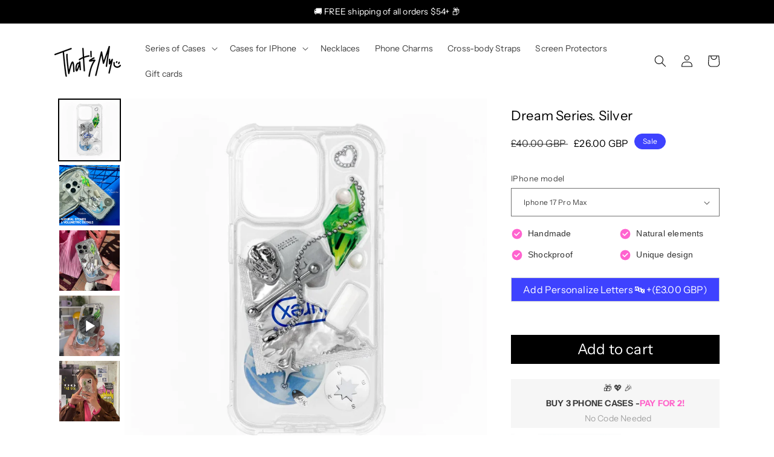

--- FILE ---
content_type: text/css
request_url: https://cdn.shopify.com/extensions/019b8ee2-7264-7fe7-824b-9514e35eb68e/zify-product-slider-29/assets/zify-products-slider.css
body_size: 1825
content:
@import 'https://cdnjs.cloudflare.com/ajax/libs/OwlCarousel2/2.3.4/assets/owl.carousel.min.css';
@import 'https://cdnjs.cloudflare.com/ajax/libs/OwlCarousel2/2.3.4/assets/owl.theme.default.min.css';

.product-title{
  margin-top:15px;
  margin-bottom:15px;
}
.zify-silder-title {
    text-align: center;
    padding-top: 0;
    margin-top: 35px;
}
.zify-price-item-from{
  margin-right: 10px;
}
/*.zify-modal {
  max-width: 400px;
  opacity: 0.7;
  position: fixed;
  z-index: 1000;
  color: #FFF;
  overflow: hidden;
}
.zify-modal:hover{
  opacity: 1;
}*/
.zify-popup-products{
    position: fixed;
      z-index: 999999999;
      margin: 0!important;
      left: 0!important;
      top: 0!important;
      width: 100%;
      height: 100%;
      overflow: auto;
      background-color: rgba(248, 239, 239, 0.3);
      opacity: 1!important;
      visibility: inherit!important;
      box-sizing: content-box;
      transform: unset;
      max-width: 100%;
      text-align: center;
  }
  .zify-popup-products .zify-notifications-alert{
     position: relative;
     border-radius: 10px;
      background-color: #fefefe;
      border-radius: 0;
      border: 0;
      /* min-height: 150px; */
     
      box-shadow: 0 4px 8px 0 rgba(0,0,0,.2), 0 6px 20px 0 rgba(0,0,0,.19);
      -webkit-animation-name: animatetop;
      -webkit-animation-duration: .4s;
      animation-name: animatetop;
      animation-duration: .4s;
      -webkit-box-shadow: 0 0 11px rgba(0,0,0,.6);
      -moz-box-shadow: 0 0 11px rgba(0,0,0,.6);
      -o-box-shadow: 0 0 11px rgba(0,0,0,.6);
      box-shadow: 0 0 11px rgba(0,0,0,.6);
      margin: 0 auto;
      text-align: center;
      width: 350px;
      max-width: 98%;
      margin-top: 25%;
  }
  @media (max-width:768px){
    .zify-popup-products .zify-notifications-alert{margin-left: 0 !important;}
  }
.zify-popup-products .zify-notifications-alert span.zify-success{
  width: 100%;
  padding: 25px 25px 25px 25px;
  background-color:#74c587;
  color: #fff;
  background-image: url([data-uri]);
  background-size: 22px 22px;
  background-position: 10px 28px;
  display: block;
  background-repeat: no-repeat;
}
.zify-popup-products .zify-notifications-alert span.zify-error{
  width: 100%;
  padding: 25px 25px 25px 25px;
  background-color:#dc3545;
  color: #fff;
  background-image: url([data-uri]);
  background-size: 22px 22px;
  background-position: 10px 28px;
  display: block;
  background-repeat: no-repeat;
}
.zify-item-product .zify-price .price{
  display: block;
  text-align: center;
}
.zify-item-product .zify-price .price > div{
  display: inline-block;
  margin: 0 2px;
}
.zify-item-product .zify-price .price  .price-item__label{
  display: none;
}
.zify-item-product .zify-addtocart-form{
  padding-top: 0;
}
.zify-item-product .zify-addtocart-form .zify-product-select{
  display: block;
  width: 100%;
  padding: 5px 20px;
}
.zify-item-product .zify-addtocart-form .zify-product-select select{
    display: block;
    -webkit-appearance: menulist;
    background-image: none;
    width: 100%;
    max-width: 100%;
    font-size: 1em;
    font-weight: normal;
    border: 1px solid rgb(232, 233, 235);
    color: rgb(0, 0, 0);
    background-color: rgb(255, 255, 255);
    text-align: left;
    vertical-align: baseline;
    margin: 2px 0px;
    border-radius: 0px;
    height: 2em;
    min-height: 2em;
    max-height: 2em;
    padding: 0px 10px;
    line-height: 1em
}
.zify-modal .zify-close {
  position: absolute;
  top: 10px;
  right: 20px;
  font-size: 20px;
  cursor: pointer;
}
.zify-modal--overlay {
  position: fixed;
  top: 0;
  bottom: 0;
  left: 0;
  right: 0;
  z-index: 100;
  background-color:rgba(255,255,255,0.1);
}
.zify-hidden {
  display: none;
}
.zify-item-product .zify-addtocart-form{text-align: center;display:block;}
.zify-item-product .item_marks {
  position: absolute;
  top: 18px;
  right: 18px
 }
.zify-item-product .item_mark {
  display: block;
  width: 36px;
  height: 36px;
  border-radius: 50%;
  color: #FFFFFF;
  font-size: 12px;
  font-weight: 500;
  line-height: 36px;
  text-align: center
 }
.zify-item-product .item_discount {
  background: #df3b3b;
  margin-right: 0
 }
.zify-price span.zify-price-item{margin-left:3px;}
.zify-item-product{text-align: center;}
.zify-item-product a,
.zify-item-product .product-title {
    border: 0;
	color:#333;
    text-decoration: auto;
}
/*
.zify-item-product .product-title {
    font-size: inherit;
    color: inherit;
    font-weight: inherit;
    font-family: inherit;
}*/
.zify-item-product .zify-price{
  display: block;
  text-align: center;
  margin:10px 0;
  font-weight: inherit;
  color: inherit;
  font-size: inherit;
  font-family: inherit;
}

.zify-item-product .zify-price .price dd,
.zify-item-product .zify-price .price dt{
  margin-left: 0;
  margin-right: 0;
}
.zify-price .price--on-sale .price-item.price-item--regular {
    text-decoration: line-through;
    opacity: 0.8;
}
.zify-addtocart-submit, .zify-btn-viewmore {
    margin: 3px;
}
.zify-item-product img{height: auto;}
/* Grid

–––––––––––––––––––––––––––––––––––––––––––––––––– */
.product-slider{
  width: 100%;clear: both;
}
.zify-products-slider.zify-grid-product .zify-item-product{
  margin-bottom: 25px;
}
.zify-products-slider.zify-grid-product .product-form{
  margin:0 !important;
}
.zify-products-slider.zify-grid-product{
  margin-left: -15px;
  margin-right: -15px;
}
.zify-products-slider.zify-grid-product .zify-item-product{
    padding-left: 15px;
  padding-right: 15px;
}
.zify-products-slider.zify-grid-product-col-1 .zify-item-product{
  width: 100%;
  float: left;
}
.zify-products-slider.zify-grid-product-col-2 .zify-item-product{
  width: 50%;
  float: left;
}
.zify-products-slider.zify-grid-product-col-3 .zify-item-product{
  width: 33.333333%;
  float: left;
}
.zify-products-slider.zify-grid-product-col-4 .zify-item-product{
  width: 25%;
  float: left;
}
.zify-products-slider.zify-grid-product-col-5 .zify-item-product{
  width: 20%;
  float: left;
}
.zify-products-slider.zify-grid-product-col-6 .zify-item-product{
  width: 16.666666%;
  float: left;
}
.zify-products-slider.zify-grid-product-col-7 .zify-item-product{
  width: 14.257142%;
  float: left;
}
.zify-products-slider.zify-grid-product-col-8 .zify-item-product{
  width: 12.5%;
  float: left;
}
.zify-products-slider.zify-grid-product-col-9 .zify-item-product{
  width: 11.111111%;
  float: left;
}
.zify-products-slider.zify-grid-product-col-10 .zify-item-product{
  width: 10%;
  float: left;
}
.zify-products-slider.owl-carousel .owl-item{
  display : inline-block;
  /*border: 1px solid #ddd;*/
  padding: 15px;
}
.zify-item-product .zify-price .price--on-sale .price__regular{
  display: none;
}
.zify-products-slider .zify-nav {border: 0;background: none;width:40px;height:40px;display:block;position:absolute;cursor:pointer;opacity: 0;top: 50%;margin-top: -20px}
.zify-products-slider .zify-navleft{left:0px} 
.zify-products-slider .zify-navright{right:0}
.zify-products-slider:hover .zify-nav{opacity: 1}
.zify-wapper-slider h3 {
    text-align: center;
    margin-top: 25px;
}
.zify-item-product span.visually-hidden.visually-hidden--inline {
    display: none;
}
/*fix load product image on collection*/
.grid-link__image--loading {
    animation: auto !important;
}
.zify-collection-heading{text-align: center;}
/*end*/
/* ===============================================
// Reveal module
// =============================================== */

.zify-products-slider .reveal .hidden { display: block !important; visibility: visible !important;}
.zify-item-product:hover .reveal img { opacity: 1; }
.zify-products-slider .reveal { position: relative; }
.zify-products-slider .reveal .hidden { 
  position: absolute; 
  z-index: -1;
  top: 0; 
  width: 100%; 
  height: 100%;  
  opacity: 0;
  -webkit-transition: opacity 0.3s ease-in-out;
  -moz-transition: opacity 0.3s ease-in-out;
  -o-transition: opacity 0.3s ease-in-out;
  transition: opacity 0.3s ease-in-out;  
}
.zify-products-slider .reveal:hover .hidden { 
  z-index: 100000;
  opacity: 1;    
}


--- FILE ---
content_type: text/javascript
request_url: https://cdn.shopify.com/extensions/019bf141-1a7b-7084-add8-8ef6fe505a7d/fd-product-groups-739/assets/fd-product-groups-ext.js
body_size: 98977
content:
(()=>{var __webpack_modules__={2:(e,t,n)=>{var r=n(2199),o=n(4664),i=n(5950);e.exports=function(e){return r(e,i,o)}},9:(e,t,n)=>{"use strict";n.d(t,{A:()=>u});var r={BUNDLE_SET:{ownerType:"PRODUCT",key:"bundleSet",namespace:"$app:fd--product_gob",type:"json",access:{admin:"MERCHANT_READ",storefront:"PUBLIC_READ"}},VARIANT_PICKER:{namespace:"$app:fd--product_groups",key:"variantPicker",type:"json",ownerType:"PRODUCT"},GROUPS:{namespace:"$app:fd--product_groups",key:"groups",type:"json",ownerType:"PRODUCT"}};function o(e,t,n,r,o,i,l){try{var a=e[i](l),u=a.value}catch(e){return void n(e)}a.done?t(u):Promise.resolve(u).then(r,o)}function i(e){return function(){var t=this,n=arguments;return new Promise(function(r,i){var l=e.apply(t,n);function a(e){o(l,r,i,a,u,"next",e)}function u(e){o(l,r,i,a,u,"throw",e)}a(void 0)})}}function l(e,t){for(var n=0;n<t.length;n++){var r=t[n];r.enumerable=r.enumerable||!1,r.configurable=!0,"value"in r&&(r.writable=!0),Object.defineProperty(e,r.key,r)}}function a(e,t){var n,r,o,i={label:0,sent:function(){if(1&o[0])throw o[1];return o[1]},trys:[],ops:[]},l=Object.create(("function"==typeof Iterator?Iterator:Object).prototype);return l.next=a(0),l.throw=a(1),l.return=a(2),"function"==typeof Symbol&&(l[Symbol.iterator]=function(){return this}),l;function a(a){return function(u){return function(a){if(n)throw new TypeError("Generator is already executing.");for(;l&&(l=0,a[0]&&(i=0)),i;)try{if(n=1,r&&(o=2&a[0]?r.return:a[0]?r.throw||((o=r.return)&&o.call(r),0):r.next)&&!(o=o.call(r,a[1])).done)return o;switch(r=0,o&&(a=[2&a[0],o.value]),a[0]){case 0:case 1:o=a;break;case 4:return i.label++,{value:a[1],done:!1};case 5:i.label++,r=a[1],a=[0];continue;case 7:a=i.ops.pop(),i.trys.pop();continue;default:if(!(o=i.trys,(o=o.length>0&&o[o.length-1])||6!==a[0]&&2!==a[0])){i=0;continue}if(3===a[0]&&(!o||a[1]>o[0]&&a[1]<o[3])){i.label=a[1];break}if(6===a[0]&&i.label<o[1]){i.label=o[1],o=a;break}if(o&&i.label<o[2]){i.label=o[2],i.ops.push(a);break}o[2]&&i.ops.pop(),i.trys.pop();continue}a=t.call(e,i)}catch(e){a=[6,e],r=0}finally{n=o=0}if(5&a[0])throw a[1];return{value:a[0]?a[1]:void 0,done:!0}}([a,u])}}}const u=function(){function e(t){var n,r,o;!function(e,t){if(!(e instanceof t))throw new TypeError("Cannot call a class as a function")}(this,e),o=void 0,(r="shop")in(n=this)?Object.defineProperty(n,r,{value:o,enumerable:!0,configurable:!0,writable:!0}):n[r]=o,this.shop=t.shop}var t,n,o;return t=e,(n=[{key:"accessToken",get:function(){return this.shop.accessToken}},{key:"fetch",value:function(e){return i(function(){return a(this,function(t){switch(t.label){case 0:return[4,fetch("https://".concat(this.shop.myshopifyDomain,"/api/2025-10/graphql.json"),{method:"POST",headers:{"Content-Type":"application/json","X-Shopify-Storefront-Access-Token":this.accessToken},body:JSON.stringify({query:e.query,variables:e.variables})})];case 1:return[4,t.sent().json()];case 2:return[2,t.sent()]}})}).call(this)}},{key:"getProduct",value:function(e){return i(function(){var t;return a(this,function(n){return t='query getProductByHandle {\n\t\t\tproduct(handle: "'.concat(e.handle,'") {\n\t\t\t\thandle\n\t\t\t\ttitle\n\t\t\t\tmetafield(key: "').concat(r.GROUPS.key,'", namespace: "').concat(r.GROUPS.namespace,'") {\n\t\t\t\t\tvalue\n\t\t\t\t\tkey\n\t\t\t\t}\n\t\t\t}\n\t\t}'),[2,this.fetch({query:t,variables:{}})]})}).call(this)}},{key:"getProducts",value:function(e){return i(function(){var t,n;return a(this,function(o){return t=e.products.map(function(e,t){return"product".concat(t,": product(").concat(e.key,': "').concat(e.value,'") {\n\t\t\t\tid\n\t\t\t\thandle\n\t\t\t\ttitle\n\t\t\t\tavailableForSale\n\t\t\t\tpriceRange {\n\t\t\t\t\tminVariantPrice {\n\t\t\t\t\t\tamount\n\t\t\t\t\t\tcurrencyCode\n\t\t\t\t\t}\n\t\t\t\t\tmaxVariantPrice {\n\t\t\t\t\t\tamount\n\t\t\t\t\t\tcurrencyCode\n\t\t\t\t\t}\n\t\t\t\t}\n\t\t\t\tmetafield(key: "').concat(r.GROUPS.key,'", namespace: "').concat(r.GROUPS.namespace,'") {\n\t\t\t\t\tvalue\n\t\t\t\t\tkey\n\t\t\t\t}\n\t\t\t}')}),n="query".concat(this.getInContextFragment()," { ").concat(t.join("\n")," }"),[2,this.fetch({query:n,variables:{}})]})}).call(this)}},{key:"getInContextFragment",value:function(){var e="";if("undefined"!=typeof window&&null!=window.Shopify){var t=window.Shopify.country;e=" @inContext(country: ".concat(t,")")}return e}},{key:"getProductsFull",value:function(e){return i(function(){var t,n;return a(this,function(o){return t=e.handles.map(function(e,t){return"product".concat(t,': product(handle: "').concat(e,'") {\n\t\t\t\tid\n\t\t\t\thandle\n\t\t\t\ttitle\n\t\t\t\tavailableForSale\n\t\t\t\tfeaturedImage {\n\t\t\t\t\turl\n\t\t\t\t}\n\t\t\t\toptions (first: 3) { name, optionValues { name } }\n\t\t\t\tpriceRange {\n\t\t\t\t\tminVariantPrice {\n\t\t\t\t\t\tamount\n\t\t\t\t\t\tcurrencyCode\n\t\t\t\t\t}\n\t\t\t\t\tmaxVariantPrice {\n\t\t\t\t\t\tamount\n\t\t\t\t\t\tcurrencyCode\n\t\t\t\t\t}\n\t\t\t\t}\n\t\t\t\tmetafield(key: "').concat(r.GROUPS.key,'", namespace: "').concat(r.GROUPS.namespace,'") {\n\t\t\t\t\tvalue\n\t\t\t\t\tkey\n\t\t\t\t},\n\t\t\t\tvariants(first: 250) {\n\t\t\t\t\tnodes {\n\t\t\t\t\t\tid\n\t\t\t\t\t\t__typename\n\t\t\t\t\t\tselectedOptions {\n\t\t\t\t\t\t\tname\n\t\t\t\t\t\t\tvalue\n\t\t\t\t\t\t}\n\t\t\t\t\t}\n\t\t\t\t}\n\t\t\t}')}),n="query".concat(this.getInContextFragment()," { ").concat(t.join("\n")," }"),[2,this.fetch({query:n,variables:{}})]})}).call(this)}}])&&l(t.prototype,n),o&&l(t,o),e}()},79:(e,t,n)=>{var r=n(3702),o=n(80),i=n(4739),l=n(8655),a=n(1175);function u(e){var t=-1,n=null==e?0:e.length;for(this.clear();++t<n;){var r=e[t];this.set(r[0],r[1])}}u.prototype.clear=r,u.prototype.delete=o,u.prototype.get=i,u.prototype.has=l,u.prototype.set=a,e.exports=u},80:(e,t,n)=>{var r=n(6025),o=Array.prototype.splice;e.exports=function(e){var t=this.__data__,n=r(t,e);return!(n<0)&&(n==t.length-1?t.pop():o.call(t,n,1),--this.size,!0)}},101:(e,t,n)=>{"use strict";n.d(t,{A:()=>a});var r=n(9229);n(7402);function o(e,t,n){return t in e?Object.defineProperty(e,t,{value:n,enumerable:!0,configurable:!0,writable:!0}):e[t]=n,e}function i(e,t){return t=null!=t?t:{},Object.getOwnPropertyDescriptors?Object.defineProperties(e,Object.getOwnPropertyDescriptors(t)):function(e,t){var n=Object.keys(e);if(Object.getOwnPropertySymbols){var r=Object.getOwnPropertySymbols(e);t&&(r=r.filter(function(t){return Object.getOwnPropertyDescriptor(e,t).enumerable})),n.push.apply(n,r)}return n}(Object(t)).forEach(function(n){Object.defineProperty(e,n,Object.getOwnPropertyDescriptor(t,n))}),e}function l(e,t){if(null==e)return{};var n,r,o=function(e,t){if(null==e)return{};var n,r,o={},i=Object.keys(e);for(r=0;r<i.length;r++)n=i[r],t.indexOf(n)>=0||(o[n]=e[n]);return o}(e,t);if(Object.getOwnPropertySymbols){var i=Object.getOwnPropertySymbols(e);for(r=0;r<i.length;r++)n=i[r],t.indexOf(n)>=0||Object.prototype.propertyIsEnumerable.call(e,n)&&(o[n]=e[n])}return o}function a(e){if(!0===e.isHidden)return null;e.isHidden,e.as;var t,n=l(e,["isHidden","as"]);return(0,r.jsxs)(e.as,i(function(e){for(var t=1;t<arguments.length;t++){var n=null!=arguments[t]?arguments[t]:{},r=Object.keys(n);"function"==typeof Object.getOwnPropertySymbols&&(r=r.concat(Object.getOwnPropertySymbols(n).filter(function(e){return Object.getOwnPropertyDescriptor(n,e).enumerable}))),r.forEach(function(t){o(e,t,n[t])})}return e}({htmlFor:e.htmlFor},n),{className:"fd-flex ".concat(null!==(t=e.className)&&void 0!==t?t:""),style:e.style,children:[e.children,!0===e.required&&(0,r.jsx)("span",{style:{padding:"0 4px",color:"red"},children:"*"})]}))}},155:(e,t,n)=>{"use strict";n.d(t,{f0:()=>x,eN:()=>O,zc:()=>S,JR:()=>j});var r=n(9306),o=n(7324),i=n(5010),l=n(6924),a=n.n(l);function u(e,t){return a()(i.A.cloneDeep(e,{use:"custom"}),t)}var c=n(9067);function s(e,t,n){return t=f(t),function(e,t){if(t&&("object"==(n=t,n&&"undefined"!=typeof Symbol&&n.constructor===Symbol?"symbol":typeof n)||"function"==typeof t))return t;var n;return function(e){if(void 0===e)throw new ReferenceError("this hasn't been initialised - super() hasn't been called");return e}(e)}(e,b()?Reflect.construct(t,n||[],f(e).constructor):t.apply(e,n))}function p(e,t){if(!(e instanceof t))throw new TypeError("Cannot call a class as a function")}function d(e,t,n){return t in e?Object.defineProperty(e,t,{value:n,enumerable:!0,configurable:!0,writable:!0}):e[t]=n,e}function f(e){return f=Object.setPrototypeOf?Object.getPrototypeOf:function(e){return e.__proto__||Object.getPrototypeOf(e)},f(e)}function v(e,t){if("function"!=typeof t&&null!==t)throw new TypeError("Super expression must either be null or a function");e.prototype=Object.create(t&&t.prototype,{constructor:{value:e,writable:!0,configurable:!0}}),t&&m(e,t)}function y(e){for(var t=1;t<arguments.length;t++){var n=null!=arguments[t]?arguments[t]:{},r=Object.keys(n);"function"==typeof Object.getOwnPropertySymbols&&(r=r.concat(Object.getOwnPropertySymbols(n).filter(function(e){return Object.getOwnPropertyDescriptor(n,e).enumerable}))),r.forEach(function(t){d(e,t,n[t])})}return e}function h(e,t){return t=null!=t?t:{},Object.getOwnPropertyDescriptors?Object.defineProperties(e,Object.getOwnPropertyDescriptors(t)):function(e,t){var n=Object.keys(e);if(Object.getOwnPropertySymbols){var r=Object.getOwnPropertySymbols(e);t&&(r=r.filter(function(t){return Object.getOwnPropertyDescriptor(e,t).enumerable})),n.push.apply(n,r)}return n}(Object(t)).forEach(function(n){Object.defineProperty(e,n,Object.getOwnPropertyDescriptor(t,n))}),e}function m(e,t){return m=Object.setPrototypeOf||function(e,t){return e.__proto__=t,e},m(e,t)}function b(){try{var e=!Boolean.prototype.valueOf.call(Reflect.construct(Boolean,[],function(){}))}catch(e){}return(b=function(){return!!e})()}var g="hide-me-if-parent-not-standard-appearance",w=h(y({},r.eN.properties.label),{tabGroup:"Label",properties:u(r.eN.properties.label.properties,{structure:{info:"use {{TYPENAME}} for the option name (e.g. color) and {{VALUE}} for the option value (e.g. red)",wrapperClassName:"hidden col-span-12"},margin:{wrapperClassName:"hidden",properties:{bottom:{wrapperClassName:"hidden"},top:{wrapperClassName:"hidden"}}}})}),_={type:"object",label:function(e){return null},tabGroup:"Spacing (Global)",form:{renderInABoxIfNested:!1},properties:{fromTop:{type:"number",inputType:"range",label:"From Top (px)"},fromBottom:{type:"number",inputType:"range",label:"From Bottom (px)"},betweenLabelAndOptions:{type:"number",inputType:"range",label:"Between Label and Options (px)",defaultValue:5},betweenOptions:{type:"number",inputType:"range",label:"Between Options (px)",defaultValue:10}}},O=function(e){function t(e){p(this,t);var n,r=i.A.cloneDeep(e.rawValue);return r.showProductImage=null!==(n=r.showProductImage)&&void 0!==n&&n,r.type=!0===r.showProductImage?"image":"text",r.margin=void 0,s(this,t,[h(y({},e),{rawValue:r})])}return v(t,e),t}(o.Tt);d(O,"presets",{dropdown:{presetType:"dropdown",showProductImage:!1,margin:{top:8,bottom:0}}}),d(O,"properties",h(y({presetType:{id:"presetType",type:"string",label:"Preset Type",options:[{label:"Dropdown",value:"dropdown"}],wrapperClassName:"hidden"}},r.eN.properties),{border:h(y({},r.eN.properties.border),{form:{renderInABoxIfNested:!1}}),spacing:_,option:h(y({form:{renderInABoxIfNested:!1}},r.eN.properties.option),{properties:y({},r.eN.properties.option.properties)}),showProductImage:{type:"boolean",label:"Show Variant Image",wrapperClassName:"col-span-12"},margin:h(y({},r.eN.properties.margin),{wrapperClassName:"col-span-12"}),type:h(y({},r.eN.properties.type),{wrapperClassName:"hidden"}),label:w}));var x=function(e){function t(){return p(this,t),s(this,t,arguments)}return v(t,e),t}(o.Tt);d(x,"presets",{button:{presetType:"button"},"button:pill":{presetType:"button:pill",button:{activeBgColor:"#000000",activeTextColor:"#ffffff",bgColor:"#ffffff",borderColor:"#000000",borderRadius:"100px",activeBorderColor:"#000000",textColor:"#000000",borderWidth:1,padding:10,fontSize:14},customCSS:"",spacing:{betweenLabelAndOptions:8,betweenOptions:8,fromBottom:0,fromTop:0},showValueOnHover:!1,label:{structure:"{{TYPENAME}}: {{VALUE}}",hide:!1,margin:{bottom:0,top:0}}}}),d(x,"properties",h(y({presetType:{id:"presetType",type:"string",label:"Preset Type",options:[{label:"Button",value:"button"},{label:"Pill Button",value:"button:pill"}],wrapperClassName:"hidden"},spacing:_},r.f0.properties),{button:h(y({},r.f0.properties.button),{tabGroup:"Button",label:function(e){return null},form:{renderInABoxIfNested:!1},properties:h(y({},r.f0.properties.button.properties),{borderRadius:h(y({},r.f0.properties.button.properties.borderRadius),{wrapperClassName:g})})}),label:w}));var S=function(e){function t(){return p(this,t),s(this,t,arguments)}return v(t,e),t}(o.Tt);d(S,"presets",{polaroidSwatch:{presetType:"polaroidSwatch",optionValueSize:"60px"}}),d(S,"properties",{presetType:{id:"presetType",type:"string",label:"Preset Type",options:[{label:"Polaroid Swatch",value:"polaroidSwatch"}],wrapperClassName:"hidden"},spacing:_,borderRadius:h(y({},o.Vq),{allowCustomType:"Pixels"}),optionValueSize:y({},o.WI),label:w,border:{type:"object",label:function(e){return null},tabGroup:"Border",form:{renderInABoxIfNested:!1},properties:y({},o.Xz.properties)},textColor:new o.yI({label:"Text Color",rawValue:{}}),soldOut:{type:"string",label:"Sold Out",options:[{label:"Faded Only",value:"fadedOnly"},{label:"Faded & Crossed Out",value:"fadedAndCrossedOutHorizontal"},{label:"Crossed Out Horizontal",value:"crossedOutHorizontal"}]}});var P=(0,c.mg)(r.JR.properties,{use:"custom"});P.type.options=P.type.options.filter(function(e){return"useProductDisplayConfig"!==e.value}),P.type.tabGroup=null;var j=function(e){function t(){var e;return p(this,t),d(e=s(this,t,arguments),"shouldRenderField",function(e){return"showMoreItemsConfig"===e.field?"swipeable"!==e.rawValue.optionsDisplayType:"swipeable"===e.field?"swipeable"===e.rawValue.optionsDisplayType:"align"===e.field?"swipeable"!==e.rawValue.optionsDisplayType:"targetType"!==e.field||"undefined"!=typeof window&&("localhost"===window.location.hostname&&window.location.href.includes("/placements/"))}),e}return v(t,e),t}(o.Tt);d(j,"presets",{swatch:{presetType:"swatch"},"swatch:circle":{presetType:"swatch:circle",borderRadius:"100px"},"swatch:square":{presetType:"swatch:square",borderRadius:"0px"}}),d(j,"properties",y({presetType:{id:"presetType",type:"string",label:"Preset Type",options:[{label:"Swatch",value:"swatch"},{label:"Circle Swatch",value:"swatch:circle"},{label:"Square Swatch",value:"swatch:square"}],wrapperClassName:"hidden"},spacing:_},u(P,{label:w,soldOut:{tabGroup:"General"},optionsDisplayType:{wrapperClassName:"hidden"},showMoreItemsConfig:{wrapperClassName:"hidden"},showCountOnOppositeSide:{wrapperClassName:"hidden"},borderRadius:{wrapperClassName:"".concat(r.JR.properties.borderRadius.wrapperClassName," ").concat(g)},option:{}})))},172:(e,t,n)=>{"use strict";n.d(t,{FK:()=>S,Ob:()=>J,Qv:()=>W,XX:()=>$,_3:()=>x,fF:()=>o,n:()=>_,q6:()=>K,uA:()=>P,v2:()=>N});var r,o,i,l,a,u,c,s,p,d,f,v,y={},h=[],m=/acit|ex(?:s|g|n|p|$)|rph|grid|ows|mnc|ntw|ine[ch]|zoo|^ord|itera/i,b=Array.isArray;function g(e,t){for(var n in t)e[n]=t[n];return e}function w(e){e&&e.parentNode&&e.parentNode.removeChild(e)}function _(e,t,n){var o,i,l,a={};for(l in t)"key"==l?o=t[l]:"ref"==l?i=t[l]:a[l]=t[l];if(arguments.length>2&&(a.children=arguments.length>3?r.call(arguments,2):n),"function"==typeof e&&null!=e.defaultProps)for(l in e.defaultProps)void 0===a[l]&&(a[l]=e.defaultProps[l]);return O(e,a,o,i,null)}function O(e,t,n,r,l){var a={type:e,props:t,key:n,ref:r,__k:null,__:null,__b:0,__e:null,__c:null,constructor:void 0,__v:null==l?++i:l,__i:-1,__u:0};return null==l&&null!=o.vnode&&o.vnode(a),a}function x(){return{current:null}}function S(e){return e.children}function P(e,t){this.props=e,this.context=t}function j(e,t){if(null==t)return e.__?j(e.__,e.__i+1):null;for(var n;t<e.__k.length;t++)if(null!=(n=e.__k[t])&&null!=n.__e)return n.__e;return"function"==typeof e.type?j(e):null}function C(e){var t,n;if(null!=(e=e.__)&&null!=e.__c){for(e.__e=e.__c.base=null,t=0;t<e.__k.length;t++)if(null!=(n=e.__k[t])&&null!=n.__e){e.__e=e.__c.base=n.__e;break}return C(e)}}function k(e){(!e.__d&&(e.__d=!0)&&l.push(e)&&!T.__r++||a!=o.debounceRendering)&&((a=o.debounceRendering)||u)(T)}function T(){for(var e,t,n,r,i,a,u,s=1;l.length;)l.length>s&&l.sort(c),e=l.shift(),s=l.length,e.__d&&(n=void 0,r=void 0,i=(r=(t=e).__v).__e,a=[],u=[],t.__P&&((n=g({},r)).__v=r.__v+1,o.vnode&&o.vnode(n),L(t.__P,n,r,t.__n,t.__P.namespaceURI,32&r.__u?[i]:null,a,null==i?j(r):i,!!(32&r.__u),u),n.__v=r.__v,n.__.__k[n.__i]=n,M(a,n,u),r.__e=r.__=null,n.__e!=i&&C(n)));T.__r=0}function E(e,t,n,r,o,i,l,a,u,c,s){var p,d,f,v,m,b,g,w=r&&r.__k||h,_=t.length;for(u=A(n,t,w,u,_),p=0;p<_;p++)null!=(f=n.__k[p])&&(d=-1==f.__i?y:w[f.__i]||y,f.__i=p,b=L(e,f,d,o,i,l,a,u,c,s),v=f.__e,f.ref&&d.ref!=f.ref&&(d.ref&&H(d.ref,null,f),s.push(f.ref,f.__c||v,f)),null==m&&null!=v&&(m=v),(g=!!(4&f.__u))||d.__k===f.__k?u=D(f,u,e,g):"function"==typeof f.type&&void 0!==b?u=b:v&&(u=v.nextSibling),f.__u&=-7);return n.__e=m,u}function A(e,t,n,r,o){var i,l,a,u,c,s=n.length,p=s,d=0;for(e.__k=new Array(o),i=0;i<o;i++)null!=(l=t[i])&&"boolean"!=typeof l&&"function"!=typeof l?("string"==typeof l||"number"==typeof l||"bigint"==typeof l||l.constructor==String?l=e.__k[i]=O(null,l,null,null,null):b(l)?l=e.__k[i]=O(S,{children:l},null,null,null):null==l.constructor&&l.__b>0?l=e.__k[i]=O(l.type,l.props,l.key,l.ref?l.ref:null,l.__v):e.__k[i]=l,u=i+d,l.__=e,l.__b=e.__b+1,-1!=(c=l.__i=I(l,n,u,p))&&(p--,(a=n[c])&&(a.__u|=2)),null==a||null==a.__v?(-1==c&&(o>s?d--:o<s&&d++),"function"!=typeof l.type&&(l.__u|=4)):c!=u&&(c==u-1?d--:c==u+1?d++:(c>u?d--:d++,l.__u|=4))):e.__k[i]=null;if(p)for(i=0;i<s;i++)null!=(a=n[i])&&!(2&a.__u)&&(a.__e==r&&(r=j(a)),z(a,a));return r}function D(e,t,n,r){var o,i;if("function"==typeof e.type){for(o=e.__k,i=0;o&&i<o.length;i++)o[i]&&(o[i].__=e,t=D(o[i],t,n,r));return t}e.__e!=t&&(r&&(t&&e.type&&!t.parentNode&&(t=j(e)),n.insertBefore(e.__e,t||null)),t=e.__e);do{t=t&&t.nextSibling}while(null!=t&&8==t.nodeType);return t}function N(e,t){return t=t||[],null==e||"boolean"==typeof e||(b(e)?e.some(function(e){N(e,t)}):t.push(e)),t}function I(e,t,n,r){var o,i,l,a=e.key,u=e.type,c=t[n],s=null!=c&&!(2&c.__u);if(null===c&&null==a||s&&a==c.key&&u==c.type)return n;if(r>(s?1:0))for(o=n-1,i=n+1;o>=0||i<t.length;)if(null!=(c=t[l=o>=0?o--:i++])&&!(2&c.__u)&&a==c.key&&u==c.type)return l;return-1}function V(e,t,n){"-"==t[0]?e.setProperty(t,null==n?"":n):e[t]=null==n?"":"number"!=typeof n||m.test(t)?n:n+"px"}function R(e,t,n,r,o){var i,l;e:if("style"==t)if("string"==typeof n)e.style.cssText=n;else{if("string"==typeof r&&(e.style.cssText=r=""),r)for(t in r)n&&t in n||V(e.style,t,"");if(n)for(t in n)r&&n[t]==r[t]||V(e.style,t,n[t])}else if("o"==t[0]&&"n"==t[1])i=t!=(t=t.replace(s,"$1")),l=t.toLowerCase(),t=l in e||"onFocusOut"==t||"onFocusIn"==t?l.slice(2):t.slice(2),e.l||(e.l={}),e.l[t+i]=n,n?r?n.u=r.u:(n.u=p,e.addEventListener(t,i?f:d,i)):e.removeEventListener(t,i?f:d,i);else{if("http://www.w3.org/2000/svg"==o)t=t.replace(/xlink(H|:h)/,"h").replace(/sName$/,"s");else if("width"!=t&&"height"!=t&&"href"!=t&&"list"!=t&&"form"!=t&&"tabIndex"!=t&&"download"!=t&&"rowSpan"!=t&&"colSpan"!=t&&"role"!=t&&"popover"!=t&&t in e)try{e[t]=null==n?"":n;break e}catch(e){}"function"==typeof n||(null==n||!1===n&&"-"!=t[4]?e.removeAttribute(t):e.setAttribute(t,"popover"==t&&1==n?"":n))}}function F(e){return function(t){if(this.l){var n=this.l[t.type+e];if(null==t.t)t.t=p++;else if(t.t<n.u)return;return n(o.event?o.event(t):t)}}}function L(e,t,n,r,i,l,a,u,c,s){var p,d,f,v,y,h,m,_,O,x,j,C,k,T,A,D,N,I=t.type;if(null!=t.constructor)return null;128&n.__u&&(c=!!(32&n.__u),l=[u=t.__e=n.__e]),(p=o.__b)&&p(t);e:if("function"==typeof I)try{if(_=t.props,O="prototype"in I&&I.prototype.render,x=(p=I.contextType)&&r[p.__c],j=p?x?x.props.value:p.__:r,n.__c?m=(d=t.__c=n.__c).__=d.__E:(O?t.__c=d=new I(_,j):(t.__c=d=new P(_,j),d.constructor=I,d.render=G),x&&x.sub(d),d.state||(d.state={}),d.__n=r,f=d.__d=!0,d.__h=[],d._sb=[]),O&&null==d.__s&&(d.__s=d.state),O&&null!=I.getDerivedStateFromProps&&(d.__s==d.state&&(d.__s=g({},d.__s)),g(d.__s,I.getDerivedStateFromProps(_,d.__s))),v=d.props,y=d.state,d.__v=t,f)O&&null==I.getDerivedStateFromProps&&null!=d.componentWillMount&&d.componentWillMount(),O&&null!=d.componentDidMount&&d.__h.push(d.componentDidMount);else{if(O&&null==I.getDerivedStateFromProps&&_!==v&&null!=d.componentWillReceiveProps&&d.componentWillReceiveProps(_,j),t.__v==n.__v||!d.__e&&null!=d.shouldComponentUpdate&&!1===d.shouldComponentUpdate(_,d.__s,j)){for(t.__v!=n.__v&&(d.props=_,d.state=d.__s,d.__d=!1),t.__e=n.__e,t.__k=n.__k,t.__k.some(function(e){e&&(e.__=t)}),C=0;C<d._sb.length;C++)d.__h.push(d._sb[C]);d._sb=[],d.__h.length&&a.push(d);break e}null!=d.componentWillUpdate&&d.componentWillUpdate(_,d.__s,j),O&&null!=d.componentDidUpdate&&d.__h.push(function(){d.componentDidUpdate(v,y,h)})}if(d.context=j,d.props=_,d.__P=e,d.__e=!1,k=o.__r,T=0,O){for(d.state=d.__s,d.__d=!1,k&&k(t),p=d.render(d.props,d.state,d.context),A=0;A<d._sb.length;A++)d.__h.push(d._sb[A]);d._sb=[]}else do{d.__d=!1,k&&k(t),p=d.render(d.props,d.state,d.context),d.state=d.__s}while(d.__d&&++T<25);d.state=d.__s,null!=d.getChildContext&&(r=g(g({},r),d.getChildContext())),O&&!f&&null!=d.getSnapshotBeforeUpdate&&(h=d.getSnapshotBeforeUpdate(v,y)),D=p,null!=p&&p.type===S&&null==p.key&&(D=B(p.props.children)),u=E(e,b(D)?D:[D],t,n,r,i,l,a,u,c,s),d.base=t.__e,t.__u&=-161,d.__h.length&&a.push(d),m&&(d.__E=d.__=null)}catch(e){if(t.__v=null,c||null!=l)if(e.then){for(t.__u|=c?160:128;u&&8==u.nodeType&&u.nextSibling;)u=u.nextSibling;l[l.indexOf(u)]=null,t.__e=u}else{for(N=l.length;N--;)w(l[N]);q(t)}else t.__e=n.__e,t.__k=n.__k,e.then||q(t);o.__e(e,t,n)}else null==l&&t.__v==n.__v?(t.__k=n.__k,t.__e=n.__e):u=t.__e=U(n.__e,t,n,r,i,l,a,c,s);return(p=o.diffed)&&p(t),128&t.__u?void 0:u}function q(e){e&&e.__c&&(e.__c.__e=!0),e&&e.__k&&e.__k.forEach(q)}function M(e,t,n){for(var r=0;r<n.length;r++)H(n[r],n[++r],n[++r]);o.__c&&o.__c(t,e),e.some(function(t){try{e=t.__h,t.__h=[],e.some(function(e){e.call(t)})}catch(e){o.__e(e,t.__v)}})}function B(e){return"object"!=typeof e||null==e||e.__b&&e.__b>0?e:b(e)?e.map(B):g({},e)}function U(e,t,n,i,l,a,u,c,s){var p,d,f,v,h,m,g,_=n.props||y,O=t.props,x=t.type;if("svg"==x?l="http://www.w3.org/2000/svg":"math"==x?l="http://www.w3.org/1998/Math/MathML":l||(l="http://www.w3.org/1999/xhtml"),null!=a)for(p=0;p<a.length;p++)if((h=a[p])&&"setAttribute"in h==!!x&&(x?h.localName==x:3==h.nodeType)){e=h,a[p]=null;break}if(null==e){if(null==x)return document.createTextNode(O);e=document.createElementNS(l,x,O.is&&O),c&&(o.__m&&o.__m(t,a),c=!1),a=null}if(null==x)_===O||c&&e.data==O||(e.data=O);else{if(a=a&&r.call(e.childNodes),!c&&null!=a)for(_={},p=0;p<e.attributes.length;p++)_[(h=e.attributes[p]).name]=h.value;for(p in _)if(h=_[p],"children"==p);else if("dangerouslySetInnerHTML"==p)f=h;else if(!(p in O)){if("value"==p&&"defaultValue"in O||"checked"==p&&"defaultChecked"in O)continue;R(e,p,null,h,l)}for(p in O)h=O[p],"children"==p?v=h:"dangerouslySetInnerHTML"==p?d=h:"value"==p?m=h:"checked"==p?g=h:c&&"function"!=typeof h||_[p]===h||R(e,p,h,_[p],l);if(d)c||f&&(d.__html==f.__html||d.__html==e.innerHTML)||(e.innerHTML=d.__html),t.__k=[];else if(f&&(e.innerHTML=""),E("template"==t.type?e.content:e,b(v)?v:[v],t,n,i,"foreignObject"==x?"http://www.w3.org/1999/xhtml":l,a,u,a?a[0]:n.__k&&j(n,0),c,s),null!=a)for(p=a.length;p--;)w(a[p]);c||(p="value","progress"==x&&null==m?e.removeAttribute("value"):null!=m&&(m!==e[p]||"progress"==x&&!m||"option"==x&&m!=_[p])&&R(e,p,m,_[p],l),p="checked",null!=g&&g!=e[p]&&R(e,p,g,_[p],l))}return e}function H(e,t,n){try{if("function"==typeof e){var r="function"==typeof e.__u;r&&e.__u(),r&&null==t||(e.__u=e(t))}else e.current=t}catch(e){o.__e(e,n)}}function z(e,t,n){var r,i;if(o.unmount&&o.unmount(e),(r=e.ref)&&(r.current&&r.current!=e.__e||H(r,null,t)),null!=(r=e.__c)){if(r.componentWillUnmount)try{r.componentWillUnmount()}catch(e){o.__e(e,t)}r.base=r.__P=null}if(r=e.__k)for(i=0;i<r.length;i++)r[i]&&z(r[i],t,n||"function"!=typeof e.type);n||w(e.__e),e.__c=e.__=e.__e=void 0}function G(e,t,n){return this.constructor(e,n)}function $(e,t,n){var i,l,a,u;t==document&&(t=document.documentElement),o.__&&o.__(e,t),l=(i="function"==typeof n)?null:n&&n.__k||t.__k,a=[],u=[],L(t,e=(!i&&n||t).__k=_(S,null,[e]),l||y,y,t.namespaceURI,!i&&n?[n]:l?null:t.firstChild?r.call(t.childNodes):null,a,!i&&n?n:l?l.__e:t.firstChild,i,u),M(a,e,u)}function W(e,t){$(e,t,W)}function J(e,t,n){var o,i,l,a,u=g({},e.props);for(l in e.type&&e.type.defaultProps&&(a=e.type.defaultProps),t)"key"==l?o=t[l]:"ref"==l?i=t[l]:u[l]=void 0===t[l]&&null!=a?a[l]:t[l];return arguments.length>2&&(u.children=arguments.length>3?r.call(arguments,2):n),O(e.type,u,o||e.key,i||e.ref,null)}function K(e){function t(e){var n,r;return this.getChildContext||(n=new Set,(r={})[t.__c]=this,this.getChildContext=function(){return r},this.componentWillUnmount=function(){n=null},this.shouldComponentUpdate=function(e){this.props.value!=e.value&&n.forEach(function(e){e.__e=!0,k(e)})},this.sub=function(e){n.add(e);var t=e.componentWillUnmount;e.componentWillUnmount=function(){n&&n.delete(e),t&&t.call(e)}}),e.children}return t.__c="__cC"+v++,t.__=e,t.Provider=t.__l=(t.Consumer=function(e,t){return e.children(t)}).contextType=t,t}r=h.slice,o={__e:function(e,t,n,r){for(var o,i,l;t=t.__;)if((o=t.__c)&&!o.__)try{if((i=o.constructor)&&null!=i.getDerivedStateFromError&&(o.setState(i.getDerivedStateFromError(e)),l=o.__d),null!=o.componentDidCatch&&(o.componentDidCatch(e,r||{}),l=o.__d),l)return o.__E=o}catch(t){e=t}throw e}},i=0,P.prototype.setState=function(e,t){var n;n=null!=this.__s&&this.__s!=this.state?this.__s:this.__s=g({},this.state),"function"==typeof e&&(e=e(g({},n),this.props)),e&&g(n,e),null!=e&&this.__v&&(t&&this._sb.push(t),k(this))},P.prototype.forceUpdate=function(e){this.__v&&(this.__e=!0,e&&this.__h.push(e),k(this))},P.prototype.render=S,l=[],u="function"==typeof Promise?Promise.prototype.then.bind(Promise.resolve()):setTimeout,c=function(e,t){return e.__v.__b-t.__v.__b},T.__r=0,s=/(PointerCapture)$|Capture$/i,p=0,d=F(!1),f=F(!0),v=0},181:e=>{e.exports=function(e){var t=[];if(null!=e)for(var n in Object(e))t.push(n);return t}},201:(e,t,n)=>{"use strict";n.r(t),n.d(t,{Fragment:()=>r.FK,jsx:()=>c,jsxAttr:()=>f,jsxDEV:()=>c,jsxEscape:()=>v,jsxTemplate:()=>s,jsxs:()=>c});var r=n(172),o=/["&<]/;function i(e){if(0===e.length||!1===o.test(e))return e;for(var t=0,n=0,r="",i="";n<e.length;n++){switch(e.charCodeAt(n)){case 34:i="&quot;";break;case 38:i="&amp;";break;case 60:i="&lt;";break;default:continue}n!==t&&(r+=e.slice(t,n)),r+=i,t=n+1}return n!==t&&(r+=e.slice(t,n)),r}var l=/acit|ex(?:s|g|n|p|$)|rph|grid|ows|mnc|ntw|ine[ch]|zoo|^ord|itera/i,a=0,u=Array.isArray;function c(e,t,n,o,i,l){t||(t={});var u,c,s=t;if("ref"in s)for(c in s={},t)"ref"==c?u=t[c]:s[c]=t[c];var p={type:e,props:s,key:n,ref:u,__k:null,__:null,__b:0,__e:null,__c:null,constructor:void 0,__v:--a,__i:-1,__u:0,__source:i,__self:l};if("function"==typeof e&&(u=e.defaultProps))for(c in u)void 0===s[c]&&(s[c]=u[c]);return r.fF.vnode&&r.fF.vnode(p),p}function s(e){var t=c(r.FK,{tpl:e,exprs:[].slice.call(arguments,1)});return t.key=t.__v,t}var p={},d=/[A-Z]/g;function f(e,t){if(r.fF.attr){var n=r.fF.attr(e,t);if("string"==typeof n)return n}if(t=null!==(o=t)&&"object"==typeof o&&"function"==typeof o.valueOf?o.valueOf():o,"ref"===e||"key"===e)return"";var o;if("style"===e&&"object"==typeof t){var a="";for(var u in t){var c=t[u];if(null!=c&&""!==c){var s="-"==u[0]?u:p[u]||(p[u]=u.replace(d,"-$&").toLowerCase()),f=";";"number"!=typeof c||s.startsWith("--")||l.test(s)||(f="px;"),a=a+s+":"+c+f}}return e+'="'+i(a)+'"'}return null==t||!1===t||"function"==typeof t||"object"==typeof t?"":!0===t?e:e+'="'+i(""+t)+'"'}function v(e){if(null==e||"boolean"==typeof e||"function"==typeof e)return null;if("object"==typeof e){if(void 0===e.constructor)return e;if(u(e)){for(var t=0;t<e.length;t++)e[t]=v(e[t]);return e}}return i(""+e)}},270:(e,t,n)=>{var r=n(7068),o=n(346);e.exports=function e(t,n,i,l,a){return t===n||(null==t||null==n||!o(t)&&!o(n)?t!=t&&n!=n:r(t,n,i,l,e,a))}},289:(e,t,n)=>{var r=n(2651);e.exports=function(e){return r(this,e).get(e)}},294:e=>{e.exports=function(e){return"number"==typeof e&&e>-1&&e%1==0&&e<=9007199254740991}},317:e=>{e.exports=function(e){var t=-1,n=Array(e.size);return e.forEach(function(e,r){n[++t]=[r,e]}),n}},346:e=>{e.exports=function(e){return null!=e&&"object"==typeof e}},361:e=>{var t=/^(?:0|[1-9]\d*)$/;e.exports=function(e,n){var r=typeof e;return!!(n=null==n?9007199254740991:n)&&("number"==r||"symbol"!=r&&t.test(e))&&e>-1&&e%1==0&&e<n}},381:(e,t,n)=>{"use strict";n.d(t,{A:()=>c,q:()=>u});var r=n(7083),o=n(5010),i=n(8208);function l(e,t,n){return t in e?Object.defineProperty(e,t,{value:n,enumerable:!0,configurable:!0,writable:!0}):e[t]=n,e}function a(e){for(var t=1;t<arguments.length;t++){var n=null!=arguments[t]?arguments[t]:{},r=Object.keys(n);"function"==typeof Object.getOwnPropertySymbols&&(r=r.concat(Object.getOwnPropertySymbols(n).filter(function(e){return Object.getOwnPropertyDescriptor(n,e).enumerable}))),r.forEach(function(t){l(e,t,n[t])})}return e}function u(){if("undefined"!=typeof document&&(t=document.currentScript,(null!=(r=HTMLScriptElement)&&"undefined"!=typeof Symbol&&r[Symbol.hasInstance]?r[Symbol.hasInstance](t):t instanceof r)&&null!=document.currentScript.src[0])){var e=new URL(document.currentScript.src).toString().replace("fd-product-groups-ext.js","");n.p=e}var t,r}function c(){var e,t,n="product",l=window.location.pathname,u=!0===window.__fd_executed__,c=window.Shopify.routes.root;""===c&&(c="/");var s,p,d,f=new URL(window.location.href),v=i.tu.searchParamsToObject(f.searchParams),y=null!==(p=null!==(s=v.localScriptDevServerOrigin)&&void 0!==s?s:i.tp.getItem("localScriptDevServerOrigin"))&&void 0!==p?p:"http://localhost:8080";i.tp.setItem("localScriptDevServerOrigin",y),null!=f.searchParams.get("localScriptDevServerOrigin")&&i.tp.setItem("fd-exec-mode","local"),null!=v.pConfig&&i.tp.setItem("pConfig",v.pConfig),null!=v["fd-exec-mode"]&&i.tp.setItem("fd-exec-mode",v["fd-exec-mode"]),null!=v.apiBaseUrl&&i.tp.setItem("apiBaseUrl",v.apiBaseUrl);var h=null!==(d=i.tp.getItem("fd-exec-mode"))&&void 0!==d?d:null;!0===(null===(e=v.apiBaseUrl)||void 0===e?void 0:e.includes("localhost"))&&(h="local",i.tp.setItem("fd-exec-mode",h)),!0===v.fd_placements_preview&&i.tp.setItem("fd_placements_preview",!0);var m="/"===c?c:"".concat(c.replace(new RegExp("/$"),"")),b=window.Shopify,g={locale:{name:b.locale}};n=l.includes("/collections/")&&!1===l.includes("/products/")?"collection":l.includes("/products/")?"product":l===m?"index":!0===l.endsWith("/cart")?"cart":l.includes("/search")?"search":"unknown";var w=window.__fd_product_groups_options_app_data__;null!=(null==w||null===(t=w.request)||void 0===t?void 0:t.page_type)&&(n=w.request.page_type);var _=window.Shopify.shop;var O=function(){var e,t,n=null!==(e=document.getElementById("AppGlobalSettings"))&&void 0!==e?e:document.getElementById("FDAppSettings"),r=null==n?void 0:n.innerText,i=null!==(t=o.A.json.safeParse(null!=r?r:"null"))&&void 0!==t?t:null;i=null!=i?i:{apiBaseUrlForExtensionClient:"",shopMoneyFormat:"${{amount}}",productGroupsConfig:{placements:[],productDisplayConfigs:[]},bundles:null,cartConfig:null,productOptions:null,plan:{features:[],name:"Free",amount:0,annualDiscount:0,quotas:{automations:0,groups:10}},storefrontAPIAccessToken:null};var l,u,c,s=null==n?void 0:n.dataset;return null==s?console.error("_fd: Failed to find app product groups settings script element: ".concat(_," ").concat(f.toString())):(i=a({},i,null!==(l=o.A.json.safeParse(s.productGroups))&&void 0!==l?l:{}),i=a({},i,null!==(u=o.A.json.safeParse(s.productOptions))&&void 0!==u?u:{}),i=a({},i,null!==(c=o.A.json.safeParse(s.productBundles))&&void 0!==c?c:{})),i}();O.apiBaseUrlForExtensionClient="https://fd-product-groups-app.fly.dev",!0===r.isLocalHostTestScript&&(O.apiBaseUrlForExtensionClient="http://localhost:3000",!0===y.includes("trycloudflare.com")&&(O.apiBaseUrlForExtensionClient="".concat(y)));var x,S=i.tp.getItem("apiBaseUrl");null!=S&&(O.apiBaseUrlForExtensionClient=S);var P=null!==(x=null==w?void 0:w.shop.moneyFormat)&&void 0!==x?x:O.shopMoneyFormat;if(O.shopMoneyFormat=P,"product"===n){if(null==(null==w?void 0:w.product))throw new Error("_fd: Failed to find product");var j=w.product;return{isLocalHostTestScript:r.isLocalHostTestScript,__fd_executed__:u,pageType:n,myshopifyDomain:_,appConfig:O,productHandle:j.handle,Shopify:b,execMode:h,currentPageProduct:j,request:g,moneyFormat:P,localScriptDevServerOrigin:y}}return{isLocalHostTestScript:r.isLocalHostTestScript,__fd_executed__:u,pageType:n,myshopifyDomain:_,appConfig:O,Shopify:b,execMode:h,request:g,moneyFormat:P,localScriptDevServerOrigin:y}}},392:e=>{e.exports=function(e,t){return null==e?void 0:e[t]}},571:(e,t,n)=>{"use strict";n.d(t,{G:()=>l});var r=n(7324),o=n(9067);function i(e,t,n){return t in e?Object.defineProperty(e,t,{value:n,enumerable:!0,configurable:!0,writable:!0}):e[t]=n,e}function l(e){var t,n,l={};"object"!=((t=e.rawValue)&&"undefined"!=typeof Symbol&&t.constructor===Symbol?"symbol":typeof t)&&(e.rawValue={});var a=(0,o.mg)(null!==(n=e.rawValue)&&void 0!==n?n:{});return Object.keys(e.styleProperties).forEach(function(t){var n=e.styleProperties[t];if(null!=n){var u,c,s;n.label=null!==(u=n.label)&&void 0!==u?u:(0,o.I3)(t);var p=null!==(s=null!==(c=a[t])&&void 0!==c?c:n.defaultValue)&&void 0!==s?s:null;if((0,r._A)(n))l[t]=new n.constructor((0,o.mg)({rawValue:null!=p?p:{}}));else if("string"===n.type){var d,f;null!=(null===(f=n.options)||void 0===f||null===(d=f[0])||void 0===d?void 0:d.value)&&null==p&&!0===n.isRequired&&(p=n.options[0].value),"Pixels"===n.inputType&&("number"==typeof p?p="".concat(p,"px"):"string"==typeof p&&(p="".concat(p.replace("px",""),"px"))),l[t]=p}else if("boolean"===n.type)l[t]=p,!0===n.isRequired&&null==l[t]&&(l[t]=null!=p&&p);else if("ProductConditions"===n.type)l[t]=null!=p?p:[];else if("object"===n.type){p=null!=p?p:{};var v=!0,y=!1,h=void 0;try{for(var m,b=Object.keys(n.properties)[Symbol.iterator]();!(v=(m=b.next()).done);v=!0){var g,w,_,O=m.value,x=null!==(_=null!==(w=p[O])&&void 0!==w?w:null===(g=n.properties[O])||void 0===g?void 0:g.defaultValue)&&void 0!==_?_:null;p[O]=x}}catch(e){y=!0,h=e}finally{try{v||null==b.return||b.return()}finally{if(y)throw h}}l[t]=p}else if("number"===n.type){var S;if(null!=p&&(l[t]=p),!0===n.isRequired)if("maxCharacters"===t)l[t]=null!==(S=l[t])&&void 0!==S?S:100;else if("numOfLines"===t){var P;l[t]=null!==(P=l[t])&&void 0!==P?P:4}else{var j;l[t]=null!==(j=l[t])&&void 0!==j?j:0}}else if("richText"===n.type)l[t]=p;else if("Array<object>"===n.type){var C=null!=p?p:[];Array.isArray(C)?l[t]=C.map(function(e){var t;return null==e.id&&console.error("FD: Array<object> item does not have an id",e),function(e){for(var t=1;t<arguments.length;t++){var n=null!=arguments[t]?arguments[t]:{},r=Object.keys(n);"function"==typeof Object.getOwnPropertySymbols&&(r=r.concat(Object.getOwnPropertySymbols(n).filter(function(e){return Object.getOwnPropertyDescriptor(n,e).enumerable}))),r.forEach(function(t){i(e,t,n[t])})}return e}({id:null!==(t=e.id)&&void 0!==t?t:Math.random().toString(36).substring(2,9)},e)}):console.error("Property ".concat(t," is not an array"))}else if("ProductOptionList"===n.type||"ProductOptionSwatchList"===n.type||"tabsList"===n.type||"Array<string>"===n.type||"fontPicker"===n.type||"optionsWithValues"===n.type||"ProductPickerMulti"===n.type||"ProductPickerSingle"===n.type||"CollectionPickerSingle"===n.type||"CollectionPickerMulti"===n.type)l[t]=null!=p?p:[];else if("DiscriminatingUnionField"===n.type)console.warn("DiscriminatingUnionField not handled");else n.type;!0===n.isRequired&&null==l[t]&&null!=p&&(console.error("Property ".concat(t," is required but is not set")),l[t]=p)}}),{$m:l}}},659:(e,t,n)=>{var r=n(1873),o=Object.prototype,i=o.hasOwnProperty,l=o.toString,a=r?r.toStringTag:void 0;e.exports=function(e){var t=i.call(e,a),n=e[a];try{e[a]=void 0;var r=!0}catch(e){}var o=l.call(e);return r&&(t?e[a]=n:delete e[a]),o}},689:(e,t,n)=>{var r=n(2),o=Object.prototype.hasOwnProperty;e.exports=function(e,t,n,i,l,a){var u=1&n,c=r(e),s=c.length;if(s!=r(t).length&&!u)return!1;for(var p=s;p--;){var d=c[p];if(!(u?d in t:o.call(t,d)))return!1}var f=a.get(e),v=a.get(t);if(f&&v)return f==t&&v==e;var y=!0;a.set(e,t),a.set(t,e);for(var h=u;++p<s;){var m=e[d=c[p]],b=t[d];if(i)var g=u?i(b,m,d,t,e,a):i(m,b,d,e,t,a);if(!(void 0===g?m===b||l(m,b,n,i,a):g)){y=!1;break}h||(h="constructor"==d)}if(y&&!h){var w=e.constructor,_=t.constructor;w==_||!("constructor"in e)||!("constructor"in t)||"function"==typeof w&&w instanceof w&&"function"==typeof _&&_ instanceof _||(y=!1)}return a.delete(e),a.delete(t),y}},695:(e,t,n)=>{var r=n(8096),o=n(2428),i=n(6449),l=n(3656),a=n(361),u=n(7167),c=Object.prototype.hasOwnProperty;e.exports=function(e,t){var n=i(e),s=!n&&o(e),p=!n&&!s&&l(e),d=!n&&!s&&!p&&u(e),f=n||s||p||d,v=f?r(e.length,String):[],y=v.length;for(var h in e)!t&&!c.call(e,h)||f&&("length"==h||p&&("offset"==h||"parent"==h)||d&&("buffer"==h||"byteLength"==h||"byteOffset"==h)||a(h,y))||v.push(h);return v}},933:(e,t,n)=>{"use strict";n.d(t,{C:()=>m});var r=n(9229),o=n(6942),i=n.n(o),l=(n(7402),n(3584)),a=n(8093),u=n(6105);function c(e){var t=e.option,n=e.displayType,r=t.item.colorOne,o=t.item.colorTwo;if("groupTypeValue"!==n&&"image"!==n&&"productImage"!==n){var i="transparent";return"color"===n&&(null!=r&&(i=r),null!=o&&null!=r&&(i="linear-gradient(90deg, ".concat(r," 50%, ").concat(o," 50%)"))),i}}var s=n(9306),p=n(155),d=n(6763);function f(e,t,n){return t in e?Object.defineProperty(e,t,{value:n,enumerable:!0,configurable:!0,writable:!0}):e[t]=n,e}function v(e,t){return null!=t&&"undefined"!=typeof Symbol&&t[Symbol.hasInstance]?!!t[Symbol.hasInstance](e):e instanceof t}function y(e){for(var t=1;t<arguments.length;t++){var n=null!=arguments[t]?arguments[t]:{},r=Object.keys(n);"function"==typeof Object.getOwnPropertySymbols&&(r=r.concat(Object.getOwnPropertySymbols(n).filter(function(e){return Object.getOwnPropertyDescriptor(n,e).enumerable}))),r.forEach(function(t){f(e,t,n[t])})}return e}function h(e,t){return t=null!=t?t:{},Object.getOwnPropertyDescriptors?Object.defineProperties(e,Object.getOwnPropertyDescriptors(t)):function(e,t){var n=Object.keys(e);if(Object.getOwnPropertySymbols){var r=Object.getOwnPropertySymbols(e);t&&(r=r.filter(function(t){return Object.getOwnPropertyDescriptor(e,t).enumerable})),n.push.apply(n,r)}return n}(Object(t)).forEach(function(n){Object.defineProperty(e,n,Object.getOwnPropertyDescriptor(t,n))}),e}var m=function(e){var t,n,o,m,b,g=e.onClick,w=e.option,_=e.styleUI,O=(f(m={onClick:null!=g?function(t){g({option:e.option,e:t})}:void 0},"data-option-value",e.option.value),f(m,"style",{}),f(m,"className",i()({relative:!0,unavailable:!1!==w.item.available})),m),x=!1;if(v(_,s.JR)||v(_,p.JR)||v(_,d.JR))x=!0===(null===(b=_.value.option)||void 0===b?void 0:b.showValueOnHover)&&!0!==e.hideValue;else if(v(_,s.f0)||v(_,p.f0)){var S;x=!0===(null===(S=_.value)||void 0===S?void 0:S.showValueOnHover)&&!0!==e.hideValue}var P,j,C="top";C=!1===v(_,s.f0)&&!1===v(_,p.f0)?null!==(P=null===(t=_.value.option)||void 0===t?void 0:t.valuePosition)&&void 0!==P?P:C:null!==(j=_.value.hoveredValuePosition)&&void 0!==j?j:C;var k=(0,u.A)({enabled:x,placement:C,strategy:"fixed",middleware:[(0,l.BN)({padding:5}),(0,l.cY)(8)]}),T=y({},null===(n=e.styles)||void 0===n?void 0:n.value),E={},A=!1,D=null,N=!0!==e.hideValue,I={width:"100%",aspectRatio:"1/1",objectFit:"contain"};if("color"===e.option.item.displayType)D="color";else if("image"===e.option.item.displayType||"productImage"===e.option.item.displayType)D="image";else e.option.item.displayType;var V=w.item.imageSrc;if(null!=V&&!1===v(_,s.f0)&&!1===v(_,p.f0)&&!1===V.includes("placehold")){var R,F,L=null!==(F=null===(R=_.value.option)||void 0===R?void 0:R.size)&&void 0!==F?F:50,q="string"==typeof L?parseInt(L.replace("px","")):L;!1===isNaN(q)?V=(0,a.modifyShopifyImageSrc)(V,{width:3*q}):console.error("_fd: GroupOptionValueBox.tsx: width is NaN",L)}if(!1===v(_,s.f0)&&!1===v(_,p.f0)){var M,B,U,H,z,G,$,W;O.style=y({position:"relative",transition:"opacity 0.1s"},null===(M=e.styles)||void 0===M?void 0:M.root),T=y({color:null!==($=null===(B=_.value.option)||void 0===B?void 0:B.textColor)&&void 0!==$?$:"currentColor"},T);var J,K,Y=v(_,s.f0)?50:null!==(W=null===(U=_.value.option)||void 0===U?void 0:U.size)&&void 0!==W?W:50;if(E=h(y({lineHeight:0,borderRadius:!1===v(_,s.f0)&&!1===v(_,p.f0)?null!==(J=_.value.borderRadius)&&void 0!==J?J:5:void 0,overflow:"hidden",borderColor:"#efefef",aspectRatio:"1/1",background:c({option:w,displayType:"color"===D?"color":"image"})},null===(H=e.styles)||void 0===H?void 0:H.swatchItem),{width:null!==(K=null===(G=e.styles)||void 0===G||null===(z=G.swatchItem)||void 0===z?void 0:z.width)&&void 0!==K?K:Y}),v(_,s.JR)){var Q,X,Z,ee,te,ne,re,oe,ie,le,ae,ue,ce=_.value;if(I.objectFit=null!==(re=null===(Q=ce.option)||void 0===Q?void 0:Q.imageFit)&&void 0!==re?re:"cover",I.aspectRatio=null!==(oe=null===(X=ce.option)||void 0===X?void 0:X.aspectRatio)&&void 0!==oe?oe:"auto",E.aspectRatio=null!==(ie=null===(Z=ce.option)||void 0===Z?void 0:Z.aspectRatio)&&void 0!==ie?ie:"auto","auto"===(null===(ee=ce.option)||void 0===ee?void 0:ee.aspectRatio)&&null!=e.option.item.imageAspectRatio&&(I.aspectRatio=e.option.item.imageAspectRatio,E.aspectRatio=e.option.item.imageAspectRatio),!1===w.item.available)if("fadedOnly"===ce.soldOut)E.opacity=.5,T.opacity=.5;else if("crossedOutHorizontal"===ce.soldOut)T.textDecoration="line-through",A=!0;else if("fadedCrossedOutHorizontal"===ce.soldOut)A=!0,T.textDecoration="line-through",T.opacity=.5,E.opacity=.5;else if("hidden"===ce.soldOut)O.style.display="none";else{var se;se=ce.soldOut}if(null!=(null===(te=_.value.option)||void 0===te?void 0:te.showValue)&&(N=_.value.option.showValue),"useProductDisplayConfig"!==_.value.type)if("kotomi-swim.myshopify.com"===e.myshopifyDomain)D=null!==(le=null!=D?D:_.value.type)&&void 0!==le?le:D;else D=null!==(ae=_.value.type)&&void 0!==ae?ae:D;T.padding=null!==(ue=null===(ne=_.value.option)||void 0===ne?void 0:ne.gap)&&void 0!==ue?ue:5}if(v(_,s.eN)||v(_,p.eN)){var pe,de,fe,ve,ye,he=_.value;C="right",T.padding=null!==(ve=null===(pe=_.value.option)||void 0===pe?void 0:pe.gap)&&void 0!==ve?ve:5;var me,be=null!==(ye=null===(de=he.option)||void 0===de?void 0:de.textColor)&&void 0!==ye?ye:"currentColor";if(!0===e.isActive&&null!=(null===(fe=he.option)||void 0===fe?void 0:fe.activeTextColor)&&(be=he.option.activeTextColor),T.color=be,!1===e.option.item.available&&(T.opacity="fadedOnly"===he.soldOut?.5:1,T.textDecoration="crossedOutHorizontal"===he.soldOut?"line-through":"none"),"useProductDisplayConfig"!==he.type)D=null!==(me=he.type)&&void 0!==me?me:D}}var ge="group-hover:opacity-70";if(!0===x)if(v(_,d.JR)||v(_,s.JR)||v(_,s.f0)||v(_,p.f0)||v(_,p.JR)){var we=k.initialFloatingStyles;T=h(y(h(y({},T),{position:"absolute",width:"max-content",top:0,left:0,minWidth:20,lineHeight:"1.2em",pointerEvents:"none",fontSize:9,backgroundColor:"rgba(0,0,0,0.8)",borderRadius:4,color:"#fff",padding:4,zIndex:1e4}),we),{maxWidth:160})}else;"image"===D&&null==V&&null!=w.item.colorOne?D="color":"color"===D&&null==w.item.colorOne&&null!=V&&(D="image");var _e,Oe=!0===x?function(e){k.refs.setReference.current.elem=e}:void 0,xe=!0===N&&!0!==e.hideValue?(0,r.jsxs)("div",{ref:!0===x?function(e){k.refs.setFloating.current.elem=e}:void 0,className:i()((_e={"text-center":"bottom"===C||"top"===C,"group-hover:opacity-100! opacity-0 transition-opacity duration-200":x},f(_e,ge,!0!==x),f(_e,"fd-floating-tooltip !max-md:hidden",!0===x),f(_e,"hidden","string"==typeof e.optionValue&&null==e.optionValue.trim()[0]),_e)),style:h(y({maxWidth:"100%",overflow:!0===x?void 0:"hidden",textAlign:!0===x?"center":void 0},T),{opacity:!0===x?void 0:T.opacity}),children:[e.optionValue,!0===x&&k.tooltipArrowElem]}):null;if(v(_,s.f0)||v(_,p.f0)){var Se,Pe,je,Ce,ke,Te,Ee,Ae,De,Ne,Ie,Ve,Re,Fe,Le,qe,Me,Be,Ue,He,ze,Ge,$e,We;if(O.style=y({position:"relative",padding:null!==(Ne=null===(Se=_.value.button)||void 0===Se?void 0:Se.padding)&&void 0!==Ne?Ne:10,fontSize:null!==(Ie=null===(Pe=_.value.button)||void 0===Pe?void 0:Pe.fontSize)&&void 0!==Ie?Ie:void 0,backgroundColor:null!==(Ve=null===(je=_.value.button)||void 0===je?void 0:je.bgColor)&&void 0!==Ve?Ve:"#fff",color:null!==(Re=null===(Ce=_.value.button)||void 0===Ce?void 0:Ce.textColor)&&void 0!==Re?Re:"#000",borderWidth:null!==(Fe=null===(ke=_.value.button)||void 0===ke?void 0:ke.borderWidth)&&void 0!==Fe?Fe:1,borderStyle:"solid",borderColor:null!==(Le=null===(Te=_.value.button)||void 0===Te?void 0:Te.borderColor)&&void 0!==Le?Le:"transparent",borderRadius:null!==(qe=null===(Ee=_.value.button)||void 0===Ee?void 0:Ee.borderRadius)&&void 0!==qe?qe:0,flexShrink:0,width:"fit-content"},null===(Ae=e.styles)||void 0===Ae?void 0:Ae.root),!0===e.isActive)O.style.backgroundColor=null!==(He=null===(Me=_.value.button)||void 0===Me?void 0:Me.activeBgColor)&&void 0!==He?He:O.style.backgroundColor,O.style.color=null!==(ze=null===(Be=_.value.button)||void 0===Be?void 0:Be.activeTextColor)&&void 0!==ze?ze:O.style.color,O.style.borderColor=null!==($e=null!==(Ge=null===(Ue=_.value.button)||void 0===Ue?void 0:Ue.activeBorderColor)&&void 0!==Ge?Ge:O.style.borderColor)&&void 0!==$e?$e:"transparent";O.className=i()(null===(De=e.classNames)||void 0===De?void 0:De.root,{"fd-flex justify-center items-center text-center":!0,group:!0===x,active:!0===e.isActive});var Je=_.value.unavailable.getUI({item:{available:w.item.available},type:null!==(We=e.type)&&void 0!==We?We:null});if(O.style=y({},O.style,null==Je?void 0:Je.wrapperStyle),!1===w.item.available&&"hide"===_.value.unavailable.value.type)return null;var Ke,Ye=(0,r.jsxs)(r.Fragment,{children:[!0===_.value.showValueOnHover&&e.optionValue,null==Je?void 0:Je.maskElem,xe]});return"div"===e.as?(0,r.jsx)("div",h(y({},O),{ref:Oe,children:Ye})):(0,r.jsx)("a",h(y({},O),{href:null!==(Ke=w.item.url)&&void 0!==Ke?Ke:"#",ref:Oe,children:Ye}))}O.className=i()({"fd-flex":!0,group:!0,relative:!0,"cursor-pointer":!0,unavailable:!1===w.item.available,"flex-col-reverse":"top"===C,"flex-row items-center":"right"===C,"flex-col items-center":"bottom"===C||"top"===C},null===(o=e.classNames)||void 0===o?void 0:o.root);var Qe,Xe=null;if("image"===D)Xe=null!=V?(0,r.jsx)("img",{style:I,alt:null!==(Qe=w.item.imageAltText)&&void 0!==Qe?Qe:void 0,src:V}):(0,r.jsx)("div",{style:{lineHeight:0},className:"fd-flex justify-center items-center place-content-center h-full",children:(0,r.jsx)("svg",{"data-name":"Layer 1",viewBox:"0 0 24 24",fill:"#00000060",height:"2em",width:"2em",children:(0,r.jsx)("path",{d:"M19.5 4H10a1 1 0 000 2h9.5a1 1 0 011 1v6.76l-1.88-1.88a3 3 0 00-1.14-.71 1 1 0 10-.64 1.9.82.82 0 01.36.23l3.31 3.29a.66.66 0 000 .15.83.83 0 000 .15 1.18 1.18 0 00.13.18.48.48 0 00.09.11.9.9 0 00.2.14.6.6 0 00.11.06.91.91 0 00.37.08 1 1 0 001-1V7a3 3 0 00-2.91-3zM3.21 2.29a1 1 0 00-1.42 1.42L3.18 5.1A3 3 0 002.5 7v10a3 3 0 003 3h12.59l1.7 1.71a1 1 0 001.42 0 1 1 0 000-1.42zM4.5 7a1 1 0 01.12-.46l2.72 2.71a3 3 0 00-1 .63L4.5 11.76zm1 11a1 1 0 01-1-1v-2.42l3.3-3.29a1 1 0 011.4 0L15.91 18z"})})});else if("color"===D)null!=w.item.colorOne&&(Xe=(0,r.jsx)("div",{style:{background:c({option:w,displayType:D}),width:"100%",aspectRatio:"1/1",visibility:"hidden"}}));else;var Ze=(0,r.jsxs)(r.Fragment,{children:[null!=Xe&&(0,r.jsx)("div",{className:i()("grow-0 shrink-0",ge),ref:Oe,style:E,children:Xe}),(0,r.jsx)("div",{className:"cross-disable",style:{position:"absolute",width:"100%",top:0,left:0,display:!0===A?"flex":"none",justifyContent:"center",alignItems:"center",height:"100%",overflow:"hidden"},children:(0,r.jsx)("div",{className:"line",style:{display:"block",backgroundColor:"rgba(0,0,0,0.7)",height:"500%",width:"3px",borderRadius:"100%",rotate:"45deg"},dangerouslySetInnerHTML:{__html:"&nbsp;"}})}),xe]});if("div"===e.as)return(0,r.jsx)("div",h(y({},O),{ref:Oe,children:Ze}));e.as;return(0,r.jsx)("a",h(y({href:e.href},O),{ref:Oe,children:Ze}))}},938:e=>{e.exports=function(e){var t=this.__data__,n=t.delete(e);return this.size=t.size,n}},945:(e,t,n)=>{var r=n(79),o=n(8223),i=n(3661);e.exports=function(e,t){var n=this.__data__;if(n instanceof r){var l=n.__data__;if(!o||l.length<199)return l.push([e,t]),this.size=++n.size,this;n=this.__data__=new i(l)}return n.set(e,t),this.size=n.size,this}},999:(e,t,n)=>{var r=n(9302),o=n(6800);e.exports=function(e){return r(function(t,n){var r=-1,i=n.length,l=i>1?n[i-1]:void 0,a=i>2?n[2]:void 0;for(l=e.length>3&&"function"==typeof l?(i--,l):void 0,a&&o(n[0],n[1],a)&&(l=i<3?void 0:l,i=1),t=Object(t);++r<i;){var u=n[r];u&&e(t,u,r,l)}return t})}},1033:e=>{e.exports=function(e,t,n){switch(n.length){case 0:return e.call(t);case 1:return e.call(t,n[0]);case 2:return e.call(t,n[0],n[1]);case 3:return e.call(t,n[0],n[1],n[2])}return e.apply(t,n)}},1042:(e,t,n)=>{var r=n(6110)(Object,"create");e.exports=r},1132:(e,t,n)=>{"use strict";n.d(t,{v:()=>f});var r=n(1347);function o(e,t){if(!(e instanceof t))throw new TypeError("Cannot call a class as a function")}function i(e,t){for(var n=0;n<t.length;n++){var r=t[n];r.enumerable=r.enumerable||!1,r.configurable=!0,"value"in r&&(r.writable=!0),Object.defineProperty(e,r.key,r)}}function l(e,t,n){return t&&i(e.prototype,t),n&&i(e,n),e}function a(e,t,n){return t in e?Object.defineProperty(e,t,{value:n,enumerable:!0,configurable:!0,writable:!0}):e[t]=n,e}function u(e,t){return null!=t&&"undefined"!=typeof Symbol&&t[Symbol.hasInstance]?!!t[Symbol.hasInstance](e):e instanceof t}function c(e){for(var t=1;t<arguments.length;t++){var n=null!=arguments[t]?arguments[t]:{},r=Object.keys(n);"function"==typeof Object.getOwnPropertySymbols&&(r=r.concat(Object.getOwnPropertySymbols(n).filter(function(e){return Object.getOwnPropertyDescriptor(n,e).enumerable}))),r.forEach(function(t){a(e,t,n[t])})}return e}function s(e,t){return t=null!=t?t:{},Object.getOwnPropertyDescriptors?Object.defineProperties(e,Object.getOwnPropertyDescriptors(t)):function(e,t){var n=Object.keys(e);if(Object.getOwnPropertySymbols){var r=Object.getOwnPropertySymbols(e);t&&(r=r.filter(function(t){return Object.getOwnPropertyDescriptor(e,t).enumerable})),n.push.apply(n,r)}return n}(Object(t)).forEach(function(n){Object.defineProperty(e,n,Object.getOwnPropertyDescriptor(t,n))}),e}var p={type:"Default",getInputElemsForOption:function(e){var t=e.option,n=e.selectedValue,r=t.position-1,o=t.name,i=[],l=function(e){null==i.find(function(t){return t.elem===e.elem})&&i.push(e)};return document.querySelectorAll('input[name="'.concat(o,'"]')).forEach(function(e){i.push({elem:e})}),document.querySelectorAll("variant-selects#variant-radios").forEach(function(e){e.querySelectorAll("[data-value]").forEach(function(e){e.getAttribute("data-value")===n&&l({elem:e,fallbackAction:"click"})})}),t.values.forEach(function(e){var t=e.replace(/"/g,'\\"');document.querySelectorAll('input[value="'.concat(t,'"]')).forEach(function(e){e.getAttribute("name");l({elem:e})}),document.querySelectorAll('option[value="'.concat(t,'"]')).forEach(function(e){l({elem:e})}),document.querySelectorAll('variant-picker button[type="button"][value="'.concat(t,'"]')).forEach(function(e){l({elem:e})}),document.querySelectorAll('li[role="option"][data-value="'.concat(t,'"]')).forEach(function(e){l({elem:e})})}),document.querySelectorAll('select[name="options['.concat(o,']"]')).forEach(function(e){Array.from(e.options).forEach(function(e){l({elem:e})}),l({elem:e})}),document.querySelectorAll('select[name="option'.concat(t.position,'"]')).forEach(function(e){l({elem:e})}),document.querySelectorAll('input[data-option-position="'.concat(r,'"]')).forEach(function(e){l({elem:e})}),document.querySelectorAll('select[data-variant-option][data-variant-option-index="'.concat(r,'"]')).forEach(function(e){l({elem:e})}),document.querySelectorAll('option[value="'.concat(n,'"]')).forEach(function(e){l({elem:e})}),document.querySelectorAll('li[data-value="'.concat(n,'"]')).forEach(function(e){l({elem:e})}),i}},d=function(){function e(){o(this,e)}return l(e,null,[{key:"getMgr",value:function(e){var t=window.Shopify.theme.schema_name,n=e.productOptionsWithValues.reduce(function(e,t){return t.values.forEach(function(n){var r;e[n]=null!==(r=e[n])&&void 0!==r?r:[],e[n].push(t)}),e},{});return!0===Object.values(n).some(function(e){return e.length>1})&&(console.error("_fd: ShopifyThemeMgr: Duplicate option values found, this may cause issues with variant selection will pick theme specific mgr"),"Craft"===t)?{type:"Craft",getInputElemsForOption:function(e){return Array.from(document.querySelectorAll('variant-selects input[value="'.concat(e.selectedValue,'"]'))).filter(function(t){return t.name.startsWith(e.option.name)}).map(function(e){return{elem:e}})}}:p}}]),e}(),f=function(){function e(){o(this,e)}return l(e,null,[{key:"checkThemeCompatibility",value:function(e){var t,n=e.product,o=(0,r.getProductWithOptionsWithValues)(n).options_with_values,i=null!==(t=n.variants.find(function(e){return e.available}))&&void 0!==t?t:n.variants[0];if(null==i)throw new Error("No available variants");return this.getVariantPickerOptionElements({skipDispatch:!0,selectedOptions:i.options.map(function(e,t){return{index:t,value:e}}),productOptionsWithValues:o}).length<o.length&&n.variants.length>1?(console.error("_fd: VariantPickerService: No option elements found",o.length),{isCompatible:!1}):{isCompatible:this.getATCForms({selectedVariant:i,product:n}).length>0}}},{key:"getATCForms",value:function(e){var t=this,n=e.selectedVariant,r=[];return document.querySelectorAll('form[action*="/cart/add"]').forEach(function(o){var i=o.querySelector('input[name="product-id"]');if(null!=i&&i.value!==e.product.id.toString())return;if(null!=o.querySelector('[type="submit"]')){var l=t.getAddToCartFormProductInputElem({form:o,selectedVariant:n});if(null!=l)r.push({elem:o,productInputElem:l});else{var a=o.getAttribute("id");if(!0===((null==a?void 0:a.startsWith("sticky-addcart-form"))&&null!=o.closest(".sticky-addcart-product-form")))return;if(null==o.querySelector('[name="form_type"]'))return;console.error("FD: productInput not found",o)}}}),r}}]),e}();a(f,"getVariantPickerOptionElements",function(e){var t=e.productOptionsWithValues,n=e.selectedOptions,r=d.getMgr({productOptionsWithValues:t}),o=[],i=[];return t.forEach(function(t){var l=n.find(function(e){return e.index===t.position-1});if(null!=l){var a=l.value.replace(/"/g,'\\"'),p=t.name.replace(/"/g,'\\"'),d=r.getInputElemsForOption({option:s(c({},t),{name:p}),selectedValue:a});d.forEach(function(t){var n,r=t.elem,o=t.fallbackAction;if(!0!==e.skipDispatch){var l=i.some(function(e){return e===t.elem});if(!0!==l){if(!0!==(null===(n=r.parentElement)||void 0===n?void 0:n.classList.contains("fd-select"))){var c=!1;if(u(r,HTMLSelectElement))r.value!==a&&(r.value=a,c=!0);else if(u(r,HTMLInputElement)&&"radio"===r.type)r.value!==a?r.checked&&(r.checked=!1,r.removeAttribute("checked")):!0!==r.checked?(r.checked=!0,c=!0):r.value!==a&&(r.value=a,c=!0);else if(u(r,HTMLInputElement)&&"hidden"===r.type)r.value!==a&&(r.value=a,c=!0);else if(u(r,HTMLOptionElement))r.value===a&&(r.selected=!0,r.setAttribute("selected","selected"),c=!0);else if(u(r,HTMLButtonElement))r.value===a&&r.click();else{if(!u(r,HTMLLIElement)){if(u(r,HTMLInputElement)&&"number"===r.type&&"quantity"===r.name)return;if(!0===(null!=r.closest("variant-swatch-king")))return;!1===u(r,HTMLInputElement)?"click"===o&&(r.getAttribute("data-value")===a?r.click():console.error("_fd: div elem not handled",r)):console.error("_fd: input not handled",r,r.type);return}r.dataset.value===a&&r.click()}!0===c&&(r.dispatchEvent(new Event("change",{bubbles:!0})),i.push(r))}}else console.debug("_fd: input already dispatched",r)}}),d.forEach(function(e){u(e,HTMLInputElement)&&"radio"===e.type&&e.value}),o=o.concat(d)}}),o}),a(f,"updateATCForm",function(e){var t=e.selectedVariant,n=new URL(window.location.href);n.searchParams.get("variant")!==t.id.toString()&&(f.getATCForms({selectedVariant:t,product:e.product}).forEach(function(e){var n=e.productInputElem;n.value!=="".concat(t.id)?(n.value="".concat(t.id),console.log("emitting change"),n.dispatchEvent(new Event("change",{bubbles:!0}))):console.log("getATCForm: productInput already set")}),n.searchParams.set("variant",t.id.toString()),window.history.replaceState({},"",n))}),a(f,"getAddToCartFormProductInputElem",function(e){var t=e.form,n=e.selectedVariant,r=t.querySelector('input[name="id"]');if(null!=r)return r;var o=t.querySelector('select[name="id"] option[value="'.concat(n.id,'"]'));if(null!=o)return o;var i=t.querySelector('variant-selection select[name="id"] option[value="'.concat(n.id,'"]'));if(null!=i)return i;var l=t.querySelector('select[name="id"][data-product-select] option[value="'.concat(n.id,'"]'));if(null!=l)return l.setAttribute("selected","selected"),l;var a=document.querySelector(".form__width input[name='id'][type='hidden']");if(null!=a)return a;var u=t.querySelector("select[name=\"id\"][id^='product-select-'] option[value='".concat(n.id,"']"));if(null!=u)return u;var c=t.querySelector('input[value="'.concat(n.id,'"]'));return null!=c?c:null}),a(f,"getScopedDiv",function(){var e=["[id^='ProductInfo-template--'][id$='__main']","[data-section-id^='template--'][data-section-id$='__main'] .product__main__content","animate-element.product__info","[id^='shopify-section-template--'][id$='__main'].shopify-section--main-product .product__info","[id^='shopify-section-template--'][id$='__main'].main-product-section .product__meta","[id^='shopify-section-template--'][id$='__main'].shopify-section--main-product .product-info__block-list","[id^='shopify-section-template--'][id$='__main'].product--section .product-details","[id^='Product--template--'][id$='__main'] .product__content","[data-section^='template--'][data-section$='__main'] .product-info__sticky","[data-section-id^='template--'][data-section-id$='__main'] div[data-product-blocks]","[id^='shopify-section-template--'][id$='__main'] .product-form","section[id^='shopify-section-template--'][id$='__main'] .product-info","[data-section-id^='template--'][data-section-id$='__main'][data-product] div[data-product-info]"].map(function(e){return document.querySelector(e)}).find(function(e){return null!=e});return null!=e?e:null})},1175:(e,t,n)=>{var r=n(6025);e.exports=function(e,t){var n=this.__data__,o=r(n,e);return o<0?(++this.size,n.push([e,t])):n[o][1]=t,this}},1232:(e,t,n)=>{"use strict";Object.defineProperty(t,"__esModule",{value:!0});var r,o=t,i={get default(){return p},get validateCSS(){return u}};for(var l in i)Object.defineProperty(o,l,{enumerable:!0,get:Object.getOwnPropertyDescriptor(i,l).get});var a=(r=n(4051))&&r.__esModule?r:{default:r},u=function(e){var t=e.text.match(/\/\*[\s\S]*?\*\//g),n=e.text;null==t||t.forEach(function(e){var t="".padEnd(e.length-1," ");n=n.replace(e,t+"\n")});var r=a.default.parse(n),o=[],i=s(n,{keepEmptyBlocks:!0}),l=e.rootElem,u=function(e,t){e.forEach(function(e){var n,r=null==(n=i.ast.children.find(function(n,r){return!(r<t.level)&&e.selector.replaceAll("\n","").replaceAll("&","").trim().split(",").some(function(e){return n.selector.trim().endsWith(e.trim())})}))?void 0:n.selector;null==r?o.push({node:e,msg:"Selector not found in flattened AST"}):null==function(e){try{var t=e.selector.replace(/\n/g,"").trim(),n=e.parentElem,r=!1;if(!0===t.startsWith("@media (")||t.startsWith("&::before")||t.startsWith("&::after")||!0===t.trim().endsWith(":hover")||t.trim().endsWith("::before")||t.trim().endsWith("::after")||t.startsWith("@keyframes "))return n;t.startsWith("> ")&&(t=t.replace("> ",":scope > ")),t.includes("[data-")&&(t=t.replace('*="','="').replace('$="','="').replace(/\[(.*?)="(.*?)"\]/g,"[$1]")),t.startsWith("&")&&(t=t.replace("&","").trim(),(n=e.parentElem.parentElement)!=document.documentElement&&(r=!0));var o=n.querySelector(t);return null==o||!0===r&&o!==e.parentElem?null:o}catch(e){}return null}({parentElem:l,selector:(null!=r?r:e.selector).replace(/:not\((.*?)\)/g,"$1")})?o.push({node:e,msg:'Selector "'.concat(r,'" is not valid in the preview container')}):u(e.children,{level:t.level+1})})};return u(r.children,{level:0}),{errors:o}},c={ampersand:function(e,t,n){for(var r,o=null!=(r=n[0])?r:"",i=0,l=n.length;i<l;i++){var a=t.replace("&",n[i]);a.indexOf("&")>=0&&0>o.indexOf("&")?c.ampersand(e,a,n):e.push(a)}},selectors:function(e,t){for(var n=[],r=0,o=e.length;r<o;r++){var i=e[r];if(null!=i)if(i.indexOf("&")>=0)c.ampersand(n,i,t);else for(var l=0,a=t.length;l<a;l++)n.push("".concat(t[l]," ").concat(i))}return n}},s=function(e,t){var n=a.default.parse(e),r=new Map;a.default.traverse(n,function(e){var t,n=e.selector,o=e.parent,i=n.trim().split(/\s*,\s*/g);"selector"in o?e.selector=(i=c.selectors(i,null!=(t=r.get(o))?t:[])).join(","):n.indexOf("&"),r.set(e,i)});var o=[];a.default.traverse(n,function(e){(/\S/.test(e.body)||!0===(null==t?void 0:t.keepEmptyBlocks))&&o.push(e)}),n.children=o;for(var i=[],l=0,u=o.length;l<u;l++)o[l].children=i;return{flattened:a.default.stringify(n),ast:n}},p={flatten:s,resolve:c}},1294:e=>{"use strict";function t(e,t,n,r,o,i,l){try{var a=e[i](l),u=a.value}catch(e){return void n(e)}a.done?t(u):Promise.resolve(u).then(r,o)}function n(e){return function(){var n=this,r=arguments;return new Promise(function(o,i){var l=e.apply(n,r);function a(e){t(l,o,i,a,u,"next",e)}function u(e){t(l,o,i,a,u,"throw",e)}a(void 0)})}}function r(e,t){for(var n=0;n<t.length;n++){var r=t[n];r.enumerable=r.enumerable||!1,r.configurable=!0,"value"in r&&(r.writable=!0),Object.defineProperty(e,r.key,r)}}function o(e,t,n){return t in e?Object.defineProperty(e,t,{value:n,enumerable:!0,configurable:!0,writable:!0}):e[t]=n,e}function i(e,t){var n,r,o,i={label:0,sent:function(){if(1&o[0])throw o[1];return o[1]},trys:[],ops:[]},l=Object.create(("function"==typeof Iterator?Iterator:Object).prototype);return l.next=a(0),l.throw=a(1),l.return=a(2),"function"==typeof Symbol&&(l[Symbol.iterator]=function(){return this}),l;function a(a){return function(u){var c=[a,u];if(n)throw TypeError("Generator is already executing.");for(;l&&(l=0,c[0]&&(i=0)),i;)try{if(n=1,r&&(o=2&c[0]?r.return:c[0]?r.throw||((o=r.return)&&o.call(r),0):r.next)&&!(o=o.call(r,c[1])).done)return o;switch(r=0,o&&(c=[2&c[0],o.value]),c[0]){case 0:case 1:o=c;break;case 4:return i.label++,{value:c[1],done:!1};case 5:i.label++,r=c[1],c=[0];continue;case 7:c=i.ops.pop(),i.trys.pop();continue;default:if(!(o=(o=i.trys).length>0&&o[o.length-1])&&(6===c[0]||2===c[0])){i=0;continue}if(3===c[0]&&(!o||c[1]>o[0]&&c[1]<o[3])){i.label=c[1];break}if(6===c[0]&&i.label<o[1]){i.label=o[1],o=c;break}if(o&&i.label<o[2]){i.label=o[2],i.ops.push(c);break}o[2]&&i.ops.pop(),i.trys.pop();continue}c=t.call(e,i)}catch(e){c=[6,e],r=0}finally{n=o=0}if(5&c[0])throw c[1];return{value:c[0]?c[1]:void 0,done:!0}}}}var l=Object.defineProperty,a=Object.getOwnPropertyDescriptor,u=Object.getOwnPropertyNames,c=Object.prototype.hasOwnProperty,s={},p={default:function(){return f}};for(var d in p)l(s,d,{get:p[d],enumerable:!0});e.exports=function(e,t,n,r){if(t&&"object"==(void 0===t?"undefined":t&&"undefined"!=typeof Symbol&&t.constructor===Symbol?"symbol":typeof t)||"function"==typeof t){var o=!0,i=!1,s=void 0;try{for(var p,d=u(t)[Symbol.iterator]();!(o=(p=d.next()).done);o=!0)!function(){var n=p.value;c.call(e,n)||void 0===n||l(e,n,{get:function(){return t[n]},enumerable:!(r=a(t,n))||r.enumerable})}()}catch(e){i=!0,s=e}finally{try{o||null==d.return||d.return()}finally{if(i)throw s}}}return e}(l({},"__esModule",{value:!0}),s);var f=function(){var e,t;function l(e){if(!(this instanceof l))throw TypeError("Cannot call a class as a function");o(this,"baseURL",void 0),this.baseURL=e.baseURL}return e=[{key:"applyDiscountCode",value:function(e){return n(function(){return i(this,function(t){switch(t.label){case 0:return[4,fetch(this.baseURL+"cart/update.js",{method:"POST",headers:{"Content-Type":"application/json"},body:JSON.stringify({discount:e.code})})];case 1:return[2,t.sent().json()]}})}).call(this)}},{key:"removeDiscountCode",value:function(e){return n(function(){var t;return i(this,function(n){switch(n.label){case 0:return[4,fetch(this.baseURL+"cart/update.js",{method:"POST",headers:{"Content-Type":"application/json"},body:JSON.stringify({discount:null!=(t=null==e?void 0:e.code)?t:""})})];case 1:return[4,n.sent().json()];case 2:return[2,n.sent()]}})}).call(this)}},{key:"add",value:function(e){return n(function(){var t;return i(this,function(r){switch(r.label){case 0:return t={id:e.id,quantity:e.quantity,properties:e.properties},[4,fetch(this.baseURL+"cart/add.js",{method:"POST",headers:{"Content-Type":"application/json"},body:JSON.stringify(t)}).then(function(t){return n(function(){var n,r;return i(this,function(o){switch(o.label){case 0:return t.ok?(n=new CustomEvent(l.PUB_SUB_EVENTS.cartUpdate,{detail:{quantity:e.quantity,id:e.id}}),r=new CustomEvent(l.PUB_SUB_EVENTS.cartUpdate,{detail:{quantity:e.quantity,id:e.id}}),document.dispatchEvent(n),document.dispatchEvent(r),[4,t.json()]):[3,2];case 1:return[2,o.sent()];case 2:throw console.error("Failed to add item to cart",t),Error("Failed to add item to cart")}})})()})];case 1:return[2,r.sent()]}})}).call(this)}},{key:"update",value:function(e){return n(function(){var t;return i(this,function(r){switch(r.label){case 0:return t={updates:e.updates,attributes:e.attributes},[4,fetch(this.baseURL+"cart/update.js",{method:"POST",headers:{"Content-Type":"application/json"},body:JSON.stringify(t)}).then(function(t){return n(function(){var n;return i(this,function(r){switch(r.label){case 0:return t.ok&&(n=new CustomEvent(l.PUB_SUB_EVENTS.cartUpdate,{detail:{updates:e.updates,attributes:e.attributes}}),window.dispatchEvent(n)),[4,t.json()];case 1:return[2,r.sent()]}})})()})];case 1:return[2,r.sent()]}})}).call(this)}},{key:"change",value:function(e){return n(function(){var t;return i(this,function(r){switch(r.label){case 0:return t={id:e.id,properties:e.properties},[4,fetch(this.baseURL+"cart/change.js",{method:"POST",headers:{"Content-Type":"application/json"},body:JSON.stringify(t)}).then(function(t){return n(function(){var n;return i(this,function(r){switch(r.label){case 0:return t.ok&&(n=new CustomEvent(l.PUB_SUB_EVENTS.cartUpdate,{detail:{id:e.id,quantity:e.quantity,properties:e.properties}}),window.dispatchEvent(n)),[4,t.json()];case 1:return[2,r.sent()]}})})()})];case 1:return[2,r.sent()]}})}).call(this)}},{key:"get",value:function(){return n(function(){return i(this,function(e){switch(e.label){case 0:return[4,fetch(this.baseURL+"cart.js",{method:"GET"}).then(function(e){return e.json()})];case 1:return[2,e.sent()]}})}).call(this)}},{key:"setCartAttributes",value:function(e){return n(function(){var t;return i(this,function(n){switch(n.label){case 0:return t=e.attributes,[4,fetch("".concat(this.baseURL,"cart/update.js"),{method:"POST",body:JSON.stringify({attributes:function(e){for(var t=1;t<arguments.length;t++){var n=null!=arguments[t]?arguments[t]:{},r=Object.keys(n);"function"==typeof Object.getOwnPropertySymbols&&(r=r.concat(Object.getOwnPropertySymbols(n).filter(function(e){return Object.getOwnPropertyDescriptor(n,e).enumerable}))),r.forEach(function(t){o(e,t,n[t])})}return e}({},t)}),headers:{"content-type":"application/json"}}).then(function(e){return e.json()}).catch(function(e){throw console.error("Error updating cart attributes:",e),e})];case 1:return[2,n.sent()]}})}).call(this)}},{key:"addLineItems",value:function(e){return n(function(){var t,n;return i(this,function(r){switch(r.label){case 0:return n={items:(t=e.items).map(function(e){var t;return{id:e.id,quantity:null!=(t=e.quantity)?t:1,properties:e.properties}})},[4,fetch("".concat(this.baseURL,"cart/add.js"),{method:"POST",body:JSON.stringify(n),headers:{"Content-Type":"application/json"}}).then(function(e){if(e.ok){var n=new CustomEvent(l.PUB_SUB_EVENTS.cartUpdate,{detail:{items:t}});window.dispatchEvent(n)}return e.json()}).catch(function(e){throw console.error("Error adding items to cart:",e),e})];case 1:return[2,r.sent()]}})}).call(this)}},{key:"updateNote",value:function(e){return n(function(){return i(this,function(t){switch(t.label){case 0:return[4,fetch("".concat(this.baseURL,"cart/update.js"),{method:"POST",headers:{"Content-Type":"application/json"},body:JSON.stringify({note:e.note})})];case 1:return[2,t.sent().json()]}})}).call(this)}}],t=[{key:"getProductRecommendations",value:function(e){return n(function(){var t,n,r;return i(this,function(o){switch(o.label){case 0:return t=e.intent,n=e.productId,r=e.limit,[4,fetch(new URL("".concat(window.Shopify.routes.root,"recommendations/products.json?product_id=").concat(n,"&limit=").concat(null!=r?r:10,"&intent=").concat(t),window.location.origin).toString()).then(function(e){return e.json()})];case 1:return[2,o.sent().products]}})})()}},{key:"updateCartLineItem",value:function(e){return n(function(){var t;return i(this,function(r){switch(r.label){case 0:return t={id:e.lineItemKey,quantity:e.quantity,properties:e.properties},[4,fetch("".concat(window.Shopify.routes.root,"cart/change.js"),{method:"POST",headers:{"Content-Type":"application/json"},body:JSON.stringify(t)}).then(function(e){return n(function(){var t;return i(this,function(n){switch(n.label){case 0:return[4,e.json()];case 1:return 422===(t=n.sent()).status?(window.alert(t.description||t.message||"Could not update cart"),[2,null]):[2,t]}})})()})];case 1:return[2,r.sent()]}})})()}}],e&&r(l.prototype,e),t&&r(l,t),l}();o(f,"PUB_SUB_EVENTS",{_cartUpdate:"cart-update",cartUpdate:"cart:update"})},1331:(e,t,n)=>{var r=n(2552),o=n(8879),i=n(346),l=Function.prototype,a=Object.prototype,u=l.toString,c=a.hasOwnProperty,s=u.call(Object);e.exports=function(e){if(!i(e)||"[object Object]"!=r(e))return!1;var t=o(e);if(null===t)return!0;var n=c.call(t,"constructor")&&t.constructor;return"function"==typeof n&&n instanceof n&&u.call(n)==s}},1347:e=>{"use strict";var t=Object.defineProperty,n=Object.getOwnPropertyDescriptor,r=Object.getOwnPropertyNames,o=Object.prototype.hasOwnProperty,i={},l={getProductWithOptionsWithValues:function(){return u}};for(var a in l)t(i,a,{get:l[a],enumerable:!0});e.exports=function(e,i,l,a){if(i&&"object"==(void 0===i?"undefined":i&&"undefined"!=typeof Symbol&&i.constructor===Symbol?"symbol":typeof i)||"function"==typeof i){var u=!0,c=!1,s=void 0;try{for(var p,d=r(i)[Symbol.iterator]();!(u=(p=d.next()).done);u=!0)!function(){var r=p.value;o.call(e,r)||void 0===r||t(e,r,{get:function(){return i[r]},enumerable:!(a=n(i,r))||a.enumerable})}()}catch(e){c=!0,s=e}finally{try{u||null==d.return||d.return()}finally{if(c)throw s}}}return e}(t({},"__esModule",{value:!0}),i);var u=function(e){var t,n,r=[];return e.options.forEach(function(t,n){var o=n+1,i={name:t,values:[],position:o};e.variants.forEach(function(e){var t=e["option".concat(o)];null!=t&&-1===i.values.indexOf(t)&&i.values.push(t)}),r.push(i)}),t=function(e){for(var t=1;t<arguments.length;t++){var n=null!=arguments[t]?arguments[t]:{},r=Object.keys(n);"function"==typeof Object.getOwnPropertySymbols&&(r=r.concat(Object.getOwnPropertySymbols(n).filter(function(e){return Object.getOwnPropertyDescriptor(n,e).enumerable}))),r.forEach(function(t){var r;r=n[t],t in e?Object.defineProperty(e,t,{value:r,enumerable:!0,configurable:!0,writable:!0}):e[t]=r})}return e}({},e),n=n={options_with_values:r},Object.getOwnPropertyDescriptors?Object.defineProperties(t,Object.getOwnPropertyDescriptors(n)):function(e){var t=Object.keys(e);if(Object.getOwnPropertySymbols){var n=Object.getOwnPropertySymbols(e);t.push.apply(t,n)}return t}(Object(n)).forEach(function(e){Object.defineProperty(t,e,Object.getOwnPropertyDescriptor(n,e))}),t}},1380:e=>{e.exports=function(e){return this.__data__.set(e,"__lodash_hash_undefined__"),this}},1420:(e,t,n)=>{var r=n(79);e.exports=function(){this.__data__=new r,this.size=0}},1459:e=>{e.exports=function(e){return this.__data__.has(e)}},1549:(e,t,n)=>{var r=n(2032),o=n(3862),i=n(6721),l=n(2749),a=n(5749);function u(e){var t=-1,n=null==e?0:e.length;for(this.clear();++t<n;){var r=e[t];this.set(r[0],r[1])}}u.prototype.clear=r,u.prototype.delete=o,u.prototype.get=i,u.prototype.has=l,u.prototype.set=a,e.exports=u},1561:(e,t,n)=>{"use strict";n.d(t,{A:()=>O,L:()=>h});var r=n(9229),o=n(6942),i=n.n(o),l=n(7402),a=n(6762),u=n(5890),c=n(6223),s=n(4171),p=n(9067);function d(e,t,n){return t in e?Object.defineProperty(e,t,{value:n,enumerable:!0,configurable:!0,writable:!0}):e[t]=n,e}function f(e){for(var t=1;t<arguments.length;t++){var n=null!=arguments[t]?arguments[t]:{},r=Object.keys(n);"function"==typeof Object.getOwnPropertySymbols&&(r=r.concat(Object.getOwnPropertySymbols(n).filter(function(e){return Object.getOwnPropertyDescriptor(n,e).enumerable}))),r.forEach(function(t){d(e,t,n[t])})}return e}function v(e,t){return t=null!=t?t:{},Object.getOwnPropertyDescriptors?Object.defineProperties(e,Object.getOwnPropertyDescriptors(t)):function(e,t){var n=Object.keys(e);if(Object.getOwnPropertySymbols){var r=Object.getOwnPropertySymbols(e);t&&(r=r.filter(function(t){return Object.getOwnPropertyDescriptor(e,t).enumerable})),n.push.apply(n,r)}return n}(Object(t)).forEach(function(n){Object.defineProperty(e,n,Object.getOwnPropertyDescriptor(t,n))}),e}var y=[{value:"1ft-1.99ft",label:"1ft-2ft"},{value:"2ft-2.99ft",label:"2ft-3ft"},{value:"3ft-3.99ft",label:"3ft-4ft"},{value:"4ft-4.99ft",label:"4ft-5ft"},{value:"5ft-5.99ft",label:"5ft-6ft"},{value:"6ft-6.99ft",label:"6ft-7ft"},{value:"7ft-7.99ft",label:"7ft-8ft"},{value:"8ft-8.99ft",label:"8ft-9ft"},{value:"9ft-9.99ft",label:"9ft-10ft"}].map(function(e){return v(f({},e),{addOnPrice:"0",id:e.value,isDefault:!1,info:null,plantSize:null,ifProduct:{isEnabled:!1,hasTags:[]},tiers:[],product:null})}),h=function(e){var t,n=e.ui,r=e.currentPageProduct,o=e.productPGroups,i=null!==(t=n._rawValue.options)&&void 0!==t?t:[];if(null==r||null==(null==o?void 0:o[0]))return"editorPreview"===e.for?y:i.map(function(e){return v(f({},e),{product:null})});var l=-1,a=!0,u=y.sort(function(e,t){var n=g({heightRange:e.value}),r=g({heightRange:t.value});return n.lowerRange-r.lowerRange}).flatMap(function(e){var t=e.value,n=function(e){var t=e.productPGroups.find(function(e){return"size"===e.typeName});if(null==t)return null;var n=g({heightRange:e.height});return t.products.filter(function(e){var t,r=_({handle:e.handle,tags:null!==(t=e.config.shopifyProduct.tags)&&void 0!==t?t:[]});return null!=r&&null!=b({range:r,targetHeight:n})})}({height:e.value,productPGroups:o});return null==(null==n?void 0:n[0])?null:n.map(function(o,u){var c=e.label,s="";n.length>1&&o.handle!==r.handle&&(c="".concat(e.label," (").concat(o.groupTypeValue,")"),s="_".concat(u));var p="large"===o.groupTypeValue.toLowerCase()?"3gal":!0===o.groupTypeValue.toLowerCase().startsWith("full")?"5-7gal":!0===o.groupTypeValue.toLowerCase().startsWith("huge")?"10-15gal":null;null!=p&&(c="".concat(c," (").concat(p,")"));var d,y,h=f({},e),m=i.find(function(e){var t,n,r;return!0===(null===(t=e.ifProduct)||void 0===t?void 0:t.isEnabled)?null!=(null===(n=e.ifProduct.hasTags)||void 0===n?void 0:n.find(function(e){var t;return null===(t=o.config.shopifyProduct.tags)||void 0===t?void 0:t.some(function(t){return t.toLowerCase()===e.toLowerCase()})})):o.groupTypeValue.toLowerCase().startsWith((null!==(r=e.plantSize)&&void 0!==r?r:"___").toLowerCase())}),b=null!==(d=null==m?void 0:m.addOnPrice)&&void 0!==d?d:"0",g=null!==(y=null==m?void 0:m.info)&&void 0!==y?y:null;if(o.handle===r.handle){var w,_;if(!0===a){var O;if(null!=m)c="".concat(e.label," (").concat(null!==(O=m.plantSize)&&void 0!==O?O:"",") ").concat(null!=p?"(".concat(p,")"):"");a=!1}var x,S=null==m||null===(w=m.tiers)||void 0===w?void 0:w.find(function(e,t){var n,r;if(!0===(null===(n=e.ifProduct)||void 0===n?void 0:n.isEnabled)&&!1===(null===(r=e.ifProduct.hasTags)||void 0===r?void 0:r.some(function(e){var t;return null===(t=o.config.shopifyProduct.tags)||void 0===t?void 0:t.some(function(t){return t.toLowerCase()===e.toLowerCase()})})))return!1;return t===l});l++,b=null!==(x=null==S?void 0:S.addOnPrice)&&void 0!==x?x:b,null!=(null==S||null===(_=S.info)||void 0===_?void 0:_.descriptionHTML)&&(g=S.info)}return v(f({},h),{isDefault:!1,info:g,id:"".concat(e.value,"-").concat(o.handle),value:"".concat(t).concat(s),label:c,product:o,addOnPrice:b})})}).filter(function(e){return null!=e});return u},m=["6in-1.5ft","1ft-2ft","2ft-3.5ft","3ft-4.5ft","3.5ft-5ft","4ft-5.5ft","4.5ft-5.5ft","6ft-7ft","5.5ft-7ft","7ft-10ft","Medium"],b=function(e){var t=e.range,n=e.targetHeight,r=function(e){for(var t=[],n=e.lowerRange;n<e.upperRange;n+=.25)t.push({lowerRange:n,upperRange:n+.25});return t}(t),o=r.find(function(e){return n.lowerRange<=e.lowerRange&&n.upperRange>=e.upperRange});return o},g=function(e){var t=e.heightRange;return!1===t.includes("-")&&(t="".concat(t,"-").concat(t)),{lowerRange:parseFloat(t.split("-")[0]),upperRange:parseFloat(t.split("-")[1])}},w="heightOptionValue",_=function(e){var t,n=e.tags.find(function(e){return e.startsWith("height:")});if(null==n)return null;var r=null===(t=n.split(":")[1])||void 0===t?void 0:t.trim();return null==(null==r?void 0:r[0])?null:g({heightRange:r})};const O=function(e){var t,n,o,d,y,O,x,S=e.ui.value,P=(0,a.$1)(function(e){return e.config.isLocalHostScript}),j=(0,a.$1)(function(e){return e.productPGroups}),C=(0,a.$1)(function(e){return e.currentPageProduct}),k=(0,a.$1)(function(e){return e.Shopify}),T=(0,a.$1)(function(t){var n=t.inputs.find(function(t){return t.option.id===e.option.id});return n}),E=e.onChangeCb,A=e.masterStyle,D=e.option,N=e.inputElemName,I=A.getStyle().button,V=(0,l.useCallback)(function(e){var t=e.optValue;E({option:D,values:[{value:t}]})},[E,D]);null==j&&!0!==e.isEditor&&console.error("_fd: productPGroups is null");var R,F=null!==(x=null==T||null===(n=T.values)||void 0===n||null===(t=n[0])||void 0===t?void 0:t.value)&&void 0!==x?x:null,L=e.onChangeCb,q=h({ui:e.ui,currentPageProduct:C,for:!0===e.isEditor?"editorPreview":void 0,productPGroups:null!=j?j:[]});(0,l.useEffect)(function(){var e;if(null!=C){var t,n,r=q.filter(function(e){if(null==e.value)return!1;var t=_(C);if(null==t)return!1;var n=g({heightRange:e.value});return null!=b({range:n,targetHeight:t})}).sort(function(e,t){return e.value===F?-1:t.value===F?1:0}),o=new URL(window.location.href),i=null===(e=o.searchParams.get(w))||void 0===e?void 0:e.replace("_0","").replace("_1","").replace("_2","").replace("_3","");null!=i&&(o.searchParams.delete(w),window.history.replaceState({},"",o.toString()));var l,a=null!==(n=null!==(t=r.find(function(e,t){return null!=i?e.value===i:e.value===F}))&&void 0!==t?t:r[0])&&void 0!==n?n:null;(null!==(l=null==a?void 0:a.value)&&void 0!==l?l:null)!==F&&L({option:D,values:null!=(null==a?void 0:a.value)?[{value:a.value}]:null})}},[F,C,L,D,q]);var M,B=null!==(R=null===(o=S.options)||void 0===o?void 0:o.map(function(e){if(null==e.value)return null;var t=e.value,n=g({heightRange:t});return m.map(function(e){if(null==b({range:n,targetHeight:g({heightRange:e})})&&"Medium"!==e)return null;var r=t.replace(/_[0-9]+/g,"");return'\n\t\t\t\t\t\t\t\tbody:has(div[data-height-value="'.concat(e,'"]) {\n\t\t\t\t\t\t\t\t\t[data-option-set-option-id="').concat(D.id,'"] .fd-buttons [data-option-value="').concat(r,'"].fd-button {\n\t\t\t\t\t\t\t\t\t\tdisplay: block !important;\n\t\t\t\t\t\t\t\t\t}\n\t\t\t\t\t\t\t\t}\n\n\t\t\t\t\t\t\t\t__body:has(.active div[data-height-value="').concat(e,'"]) {\n\t\t\t\t\t\t\t\t\t[data-option-value="').concat(r,'"].active {\n\t\t\t\t\t\t\t\t\t\t.add-on-price {\n\t\t\t\t\t\t\t\t\t\t\tdisplay: flex !important;\n\t\t\t\t\t\t\t\t\t\t}\n\t\t\t\t\t\t\t\t\t}\n\t\t\t\t\t\t\t\t}\n\t\t\t\t\t\t\t')}).filter(function(e){return null!=e})}).flatMap(function(e){return e}))&&void 0!==R?R:[],U="\n\t\t".concat(!0===P?'\n\t\t\t\tbody [data-root="_ProductGroup"] { display: block !important; }\n\t\t\t\t':'[data-root="ProductGroup"] { display: none !important; }','\n\n\t\tbody:has(div[data-root="ProductGroup"][data-group-type-name="size"] [data-option-value]) {\n\t\t\t[data-option-set-option-id="').concat(D.id,'"] .fd-buttons .fd-button {\n\t\t\t\t-display: none;\n\t\t\t}\n\t\t}\n\n\t\t').concat(B.join("\n"),"\n\t"),H=null==j||null===(d=j.find(function(e){return"size"===e.typeName}))||void 0===d?void 0:d.products.find(function(e){return e.handle===(null==C?void 0:C.handle)}),z=q.find(function(e){return e.value===F}),G=(0,s.A)({config:{isEnabled:!0,hideScrollbar:!0,containerClassName:"fd-buttons",navColors:{},navSize:"small"}}),$=100*parseFloat(null!==(M=null==z?void 0:z.addOnPrice)&&void 0!==M?M:"0");return(0,r.jsxs)("div",{"data-active-product-group-type-value":null==H?void 0:H.groupTypeValue,children:[(0,r.jsx)("style",{style:{margin:0},dangerouslySetInnerHTML:{__html:"\n\t\t\t\t\t\t.button-".concat(N,":hover {\n\t\t\t\t\t\t\tbackground-color: ").concat(A.value.button.activeBackgroundColor," !important;\n\t\t\t\t\t\t\tcolor: ").concat(A.value.button.activeColor," !important;\n\t\t\t\t\t\t}\n\t\t\t\t\t\t.button-active-").concat(N," {\n\t\t\t\t\t\t\tbackground-color: ").concat(A.value.button.activeBackgroundColor," !important;\n\t\t\t\t\t\t\tcolor: ").concat(A.value.button.activeColor," !important;\n\t\t\t\t\t\t}\n\n\t\t\t\t\t\t").concat(!0!==e.isEditor?U:"","\n\t\t\t\t\t")}}),(0,r.jsxs)("div",{className:"relative",children:[!0===G.isEnabled&&G.renderNavigation(),(0,r.jsx)("div",{ref:!0===G.isEnabled?G.swipeableRef:void 0,className:"fd-buttons fd-flex gap-2 max-w-[100%] overflow-x-auto relative",children:q.map(function(t,n){var o,l=null!==(o=t.value)&&void 0!==o?o:"__empty__",a=t.product,s=null==a&&"undefined"!=typeof window&&!0!==e.isEditor;if(!0===s)return null;var p,d,y=(null==a?void 0:a.handle)===(null==C?void 0:C.handle),h=F===l&&!0===y,m=100*parseFloat(null!==(p=t.addOnPrice)&&void 0!==p?p:"0")+(null!==(d=null==C?void 0:C.price)&&void 0!==d?d:0),b=0!==m&&!1!==y,g=(0,r.jsx)("div",{children:t.label}),_=!0!==b?null:(0,r.jsxs)("div",{className:"add-on-price flex items-center",children:["(",(0,r.jsx)(u.A,{hideDecimals:!0,shopMoneyFormat:e.shopMoneyFormat,price:m}),")"]});return(0,r.jsx)("button",{type:"button","data-option-value":t.value,className:i()("fd-button button-".concat(N," cursor-pointer ").concat(h?"button-active-".concat(N):""),{group:!0,active:y,"max-w-fit":!0,"shrink-0":!0}),ref:function(e){if(h&&(null==e?void 0:e.parentElement)){var t=e.parentElement,n=t.getBoundingClientRect(),r=e.getBoundingClientRect(),o=e.offsetLeft-t.offsetLeft-n.width/2+r.width/2;t.scrollTo({left:o,behavior:"smooth"})}},onClick:function(){if(!1===y&&null!=a){var e=new URL((0,c.mH)({Shopify:k,product:a}),window.location.origin);return e.searchParams.set(w,l),void(window.location.href=e.toString())}V({optValue:l})},style:v(f({zIndex:1,transition:"opacity 0.1s",position:"relative"},I),{padding:10,border:s?"1px solid red":I.border,display:s?"none":null!=C?"flex":void 0}),id:l,children:(0,r.jsxs)("div",{className:"fd-flex justify-center items-center gap-x-1",children:[g,_]})},l+n)})})]}),$>0&&(0,r.jsxs)("div",{className:"space-x-1",children:[(0,r.jsx)("span",{children:"Height addition will add"}),(0,r.jsx)("span",{style:{fontWeight:"bold"},children:(0,p.up)({amount:$,moneyFormat:e.shopMoneyFormat})})]}),null!=(null==z||null===(O=z.info)||void 0===O||null===(y=O.descriptionHTML)||void 0===y?void 0:y[0])&&!0===z.info.isVisible&&(0,r.jsx)("div",{className:"info mt-2",children:(0,r.jsxs)("div",{style:{lineHeight:"1em"},className:"space-y-3",children:[null!=z.info.image&&(0,r.jsx)("img",{style:{height:"fit-content"},className:"rounded-[8px] shrink-0",src:z.info.image}),(0,r.jsx)("div",{className:"description",dangerouslySetInnerHTML:{__html:"".concat(z.info.descriptionHTML)}})]})})]})}},1647:e=>{"use strict";var t=Object.defineProperty,n=Object.getOwnPropertyDescriptor,r=Object.getOwnPropertyNames,o=Object.prototype.hasOwnProperty,i={},l={default:function(){return u}};for(var a in l)t(i,a,{get:l[a],enumerable:!0});function u(e,t){var n=null;return function(){for(var r=arguments.length,o=Array(r),i=0;i<r;i++)o[i]=arguments[i];null!=n&&window.clearTimeout(n),n=window.setTimeout(function(){e.apply(null,o)},t)}}e.exports=function(e,i,l,a){if(i&&"object"==(void 0===i?"undefined":i&&"undefined"!=typeof Symbol&&i.constructor===Symbol?"symbol":typeof i)||"function"==typeof i){var u=!0,c=!1,s=void 0;try{for(var p,d=r(i)[Symbol.iterator]();!(u=(p=d.next()).done);u=!0)!function(){var r=p.value;o.call(e,r)||void 0===r||t(e,r,{get:function(){return i[r]},enumerable:!(a=n(i,r))||a.enumerable})}()}catch(e){c=!0,s=e}finally{try{u||null==d.return||d.return()}finally{if(c)throw s}}}return e}(t({},"__esModule",{value:!0}),i)},1791:(e,t,n)=>{var r=n(6547),o=n(3360);e.exports=function(e,t,n,i){var l=!n;n||(n={});for(var a=-1,u=t.length;++a<u;){var c=t[a],s=i?i(n[c],e[c],c,n,e):void 0;void 0===s&&(s=e[c]),l?o(n,c,s):r(n,c,s)}return n}},1811:e=>{var t=Date.now;e.exports=function(e){var n=0,r=0;return function(){var o=t(),i=16-(o-r);if(r=o,i>0){if(++n>=800)return arguments[0]}else n=0;return e.apply(void 0,arguments)}}},1873:(e,t,n)=>{var r=n(9325).Symbol;e.exports=r},1882:(e,t,n)=>{var r=n(2552),o=n(3805);e.exports=function(e){if(!o(e))return!1;var t=r(e);return"[object Function]"==t||"[object GeneratorFunction]"==t||"[object AsyncFunction]"==t||"[object Proxy]"==t}},1961:(e,t,n)=>{var r=n(9653);e.exports=function(e,t){var n=t?r(e.buffer):e.buffer;return new e.constructor(n,e.byteOffset,e.length)}},1986:(e,t,n)=>{var r=n(1873),o=n(7828),i=n(5288),l=n(5911),a=n(317),u=n(4247),c=r?r.prototype:void 0,s=c?c.valueOf:void 0;e.exports=function(e,t,n,r,c,p,d){switch(n){case"[object DataView]":if(e.byteLength!=t.byteLength||e.byteOffset!=t.byteOffset)return!1;e=e.buffer,t=t.buffer;case"[object ArrayBuffer]":return!(e.byteLength!=t.byteLength||!p(new o(e),new o(t)));case"[object Boolean]":case"[object Date]":case"[object Number]":return i(+e,+t);case"[object Error]":return e.name==t.name&&e.message==t.message;case"[object RegExp]":case"[object String]":return e==t+"";case"[object Map]":var f=a;case"[object Set]":var v=1&r;if(f||(f=u),e.size!=t.size&&!v)return!1;var y=d.get(e);if(y)return y==t;r|=2,d.set(e,t);var h=l(f(e),f(t),r,c,p,d);return d.delete(e),h;case"[object Symbol]":if(s)return s.call(e)==s.call(t)}return!1}},2003:(e,t,n)=>{"use strict"},2024:(e,t,n)=>{"use strict";n.d(t,{F:()=>r});var r={};n.r(r),n.d(r,{getCartConfig:()=>S,getIsShopTokenValid:()=>D,getProductBundlesThemeBlockPreviewData:()=>P,getShop:()=>N,getShopBootstrapData:()=>k,getShopPlan:()=>V,getShopThemeMetadata:()=>A,getShopUsageStats:()=>T,getShopifyShopsForSwitcher:()=>L,getThemeBlockPreviewData:()=>x,getThemes:()=>F,patchShopifyShopLocalDevOnly:()=>E,postCancelCurrentSubscription:()=>R,postFilesCreate:()=>C,postStagedUpload:()=>j,postSubscribeToPlan:()=>I});var o=async(e,t)=>{let n="function"==typeof t?await t(e):t;if(n)return"bearer"===e.scheme?`Bearer ${n}`:"basic"===e.scheme?`Basic ${btoa(n)}`:n},i={bodySerializer:e=>JSON.stringify(e,(e,t)=>"bigint"==typeof t?t.toString():t)},l=({allowReserved:e,explode:t,name:n,style:r,value:o})=>{if(!t){let t=(e?o:o.map(e=>encodeURIComponent(e))).join((e=>{switch(e){case"form":default:return",";case"pipeDelimited":return"|";case"spaceDelimited":return"%20"}})(r));switch(r){case"label":return`.${t}`;case"matrix":return`;${n}=${t}`;case"simple":return t;default:return`${n}=${t}`}}let i=(e=>{switch(e){case"label":return".";case"matrix":return";";case"simple":return",";default:return"&"}})(r),l=o.map(t=>"label"===r||"simple"===r?e?t:encodeURIComponent(t):a({allowReserved:e,name:n,value:t})).join(i);return"label"===r||"matrix"===r?i+l:l},a=({allowReserved:e,name:t,value:n})=>{if(null==n)return"";if("object"==typeof n)throw new Error("Deeply-nested arrays/objects aren’t supported. Provide your own `querySerializer()` to handle these.");return`${t}=${e?n:encodeURIComponent(n)}`},u=({allowReserved:e,explode:t,name:n,style:r,value:o})=>{if(o instanceof Date)return`${n}=${o.toISOString()}`;if("deepObject"!==r&&!t){let t=[];Object.entries(o).forEach(([n,r])=>{t=[...t,n,e?r:encodeURIComponent(r)]});let i=t.join(",");switch(r){case"form":return`${n}=${i}`;case"label":return`.${i}`;case"matrix":return`;${n}=${i}`;default:return i}}let i=(e=>{switch(e){case"label":return".";case"matrix":return";";case"simple":return",";default:return"&"}})(r),l=Object.entries(o).map(([t,o])=>a({allowReserved:e,name:"deepObject"===r?`${n}[${t}]`:t,value:o})).join(i);return"label"===r||"matrix"===r?i+l:l},c=/\{[^{}]+\}/g,s=({allowReserved:e,array:t,object:n}={})=>r=>{let o=[];if(r&&"object"==typeof r)for(let i in r){let c=r[i];if(null!=c){if(Array.isArray(c)){o=[...o,l({allowReserved:e,explode:!0,name:i,style:"form",value:c,...t})];continue}if("object"==typeof c){o=[...o,u({allowReserved:e,explode:!0,name:i,style:"deepObject",value:c,...n})];continue}o=[...o,a({allowReserved:e,name:i,value:c})]}}return o.join("&")},p=e=>d({baseUrl:e.baseUrl,path:e.path,query:e.query,querySerializer:"function"==typeof e.querySerializer?e.querySerializer:s(e.querySerializer),url:e.url}),d=({baseUrl:e,path:t,query:n,querySerializer:r,url:o})=>{let i=(e??"")+(o.startsWith("/")?o:`/${o}`);t&&(i=(({path:e,url:t})=>{let n=t,r=t.match(c);if(r)for(let t of r){let r=!1,o=t.substring(1,t.length-1),i="simple";o.endsWith("*")&&(r=!0,o=o.substring(0,o.length-1)),o.startsWith(".")?(o=o.substring(1),i="label"):o.startsWith(";")&&(o=o.substring(1),i="matrix");let c=e[o];if(null==c)continue;if(Array.isArray(c)){n=n.replace(t,l({explode:r,name:o,style:i,value:c}));continue}if("object"==typeof c){n=n.replace(t,u({explode:r,name:o,style:i,value:c}));continue}if("matrix"===i){n=n.replace(t,`;${a({name:o,value:c})}`);continue}let s=encodeURIComponent("label"===i?`.${c}`:c);n=n.replace(t,s)}return n})({path:t,url:i}));let s=n?r(n):"";return s.startsWith("?")&&(s=s.substring(1)),s&&(i+=`?${s}`),i},f=(e,t)=>{let n={...e,...t};return n.baseUrl?.endsWith("/")&&(n.baseUrl=n.baseUrl.substring(0,n.baseUrl.length-1)),n.headers=v(e.headers,t.headers),n},v=(...e)=>{let t=new Headers;for(let n of e){if(!n||"object"!=typeof n)continue;let e=n instanceof Headers?n.entries():Object.entries(n);for(let[n,r]of e)if(null===r)t.delete(n);else if(Array.isArray(r))for(let e of r)t.append(n,e);else void 0!==r&&t.set(n,"object"==typeof r?JSON.stringify(r):r)}return t},y=class{_fns;constructor(){this._fns=[]}clear(){this._fns=[]}exists(e){return-1!==this._fns.indexOf(e)}eject(e){let t=this._fns.indexOf(e);-1!==t&&(this._fns=[...this._fns.slice(0,t),...this._fns.slice(t+1)])}use(e){this._fns=[...this._fns,e]}},h=s({allowReserved:!1,array:{explode:!0,style:"form"},object:{explode:!0,style:"deepObject"}}),m={"Content-Type":"application/json"},b=(e={})=>({...i,headers:m,parseAs:"auto",querySerializer:h,...e}),g=((e={})=>{let t=f(b(),e),n=()=>({...t}),r={error:new y,request:new y,response:new y},i=async e=>{let n={...t,...e,fetch:e.fetch??t.fetch??globalThis.fetch,headers:v(t.headers,e.headers)};n.security&&await(async({security:e,...t})=>{for(let n of e){let e=await o(n,t.auth);if(!e)continue;let r=n.name??"Authorization";switch(n.in){case"query":t.query||(t.query={}),t.query[r]=e;break;case"cookie":t.headers.append("Cookie",`${r}=${e}`);break;default:t.headers.set(r,e)}return}})({...n,security:n.security}),n.body&&n.bodySerializer&&(n.body=n.bodySerializer(n.body)),(void 0===n.body||""===n.body)&&n.headers.delete("Content-Type");let i=p(n),l={redirect:"follow",...n},a=new Request(i,l);for(let e of r.request._fns)a=await e(a,n);let u=n.fetch,c=await u(a);for(let e of r.response._fns)c=await e(c,a,n);let s={request:a,response:c};if(c.ok){if(204===c.status||"0"===c.headers.get("Content-Length"))return{data:{},...s};let e=("auto"===n.parseAs?(e=>{if(!e)return"stream";let t=e.split(";")[0]?.trim();if(t){if(t.startsWith("application/json")||t.endsWith("+json"))return"json";if("multipart/form-data"===t)return"formData";if(["application/","audio/","image/","video/"].some(e=>t.startsWith(e)))return"blob";if(t.startsWith("text/"))return"text"}})(c.headers.get("Content-Type")):n.parseAs)??"json";if("stream"===e)return{data:c.body,...s};let t=await c[e]();return"json"===e&&(n.responseValidator&&await n.responseValidator(t),n.responseTransformer&&(t=await n.responseTransformer(t))),{data:t,...s}}let d=await c.text();try{d=JSON.parse(d)}catch{}let f=d;for(let e of r.error._fns)f=await e(d,c,a,n);if(f=f||{},n.throwOnError)throw f;return{error:f,...s}};return{buildUrl:p,connect:e=>i({...e,method:"CONNECT"}),delete:e=>i({...e,method:"DELETE"}),get:e=>i({...e,method:"GET"}),getConfig:n,head:e=>i({...e,method:"HEAD"}),interceptors:r,options:e=>i({...e,method:"OPTIONS"}),patch:e=>i({...e,method:"PATCH"}),post:e=>i({...e,method:"POST"}),put:e=>i({...e,method:"PUT"}),request:i,setConfig:e=>(t=f(t,e),n()),trace:e=>i({...e,method:"TRACE"})}})(b({throwOnError:!0}));function w(e,t,n){return t in e?Object.defineProperty(e,t,{value:n,enumerable:!0,configurable:!0,writable:!0}):e[t]=n,e}function _(e){for(var t=1;t<arguments.length;t++){var n=null!=arguments[t]?arguments[t]:{},r=Object.keys(n);"function"==typeof Object.getOwnPropertySymbols&&(r=r.concat(Object.getOwnPropertySymbols(n).filter(function(e){return Object.getOwnPropertyDescriptor(n,e).enumerable}))),r.forEach(function(t){w(e,t,n[t])})}return e}function O(e,t){return t=null!=t?t:{},Object.getOwnPropertyDescriptors?Object.defineProperties(e,Object.getOwnPropertyDescriptors(t)):function(e,t){var n=Object.keys(e);if(Object.getOwnPropertySymbols){var r=Object.getOwnPropertySymbols(e);t&&(r=r.filter(function(t){return Object.getOwnPropertyDescriptor(e,t).enumerable})),n.push.apply(n,r)}return n}(Object(t)).forEach(function(n){Object.defineProperty(e,n,Object.getOwnPropertyDescriptor(t,n))}),e}var x=function(e){var t;return(null!==(t=e.client)&&void 0!==t?t:g).get(_({url:"/api/v1/product-options/theme-block-preview-data"},e))},S=function(e){var t;return(null!==(t=e.client)&&void 0!==t?t:g).get(_({url:"/api/v1/product-options/cart/config"},e))},P=function(e){var t;return(null!==(t=e.client)&&void 0!==t?t:g).get(_({url:"/api/v1/product-options/product-bundles/theme-block-preview-data"},e))},j=function(e){var t;return(null!==(t=e.client)&&void 0!==t?t:g).post(O(_({url:"/api/v1/product-options/staged-uploads-create"},e),{headers:_({"Content-Type":"application/json"},null==e?void 0:e.headers)}))},C=function(e){var t;return(null!==(t=e.client)&&void 0!==t?t:g).post(O(_({url:"/api/v1/product-options/files-create"},e),{headers:_({"Content-Type":"application/json"},null==e?void 0:e.headers)}))},k=function(e){var t;return(null!==(t=e.client)&&void 0!==t?t:g).get(_({url:"/api/app-admin/shop-bootstrap-data"},e))},T=function(e){var t;return(null!==(t=e.client)&&void 0!==t?t:g).get(_({url:"/api/app-admin/shop-usage-stats"},e))},E=function(e){var t;return(null!==(t=e.client)&&void 0!==t?t:g).patch(O(_({url:"/api/app-admin/shopify-shop-local-dev-only"},e),{headers:_({"Content-Type":"application/json"},null==e?void 0:e.headers)}))},A=function(e){var t;return(null!==(t=e.client)&&void 0!==t?t:g).get(_({url:"/api/app-admin/shop-theme-metadata"},e))},D=function(e){var t;return(null!==(t=e.client)&&void 0!==t?t:g).get(_({url:"/api/app-admin/is-shop-token-valid"},e))},N=function(e){var t;return(null!==(t=e.client)&&void 0!==t?t:g).get(_({url:"/api/app-admin/shop"},e))},I=function(e){var t;return(null!==(t=e.client)&&void 0!==t?t:g).patch(O(_({url:"/api/app-admin/subscribe-to-plan"},e),{headers:_({"Content-Type":"application/json"},null==e?void 0:e.headers)}))},V=function(e){var t;return(null!==(t=e.client)&&void 0!==t?t:g).get(_({url:"/api/app-admin/shop-plan"},e))},R=function(e){var t;return(null!==(t=e.client)&&void 0!==t?t:g).post(O(_({url:"/api/app-admin/cancel-current-subscription"},e),{headers:_({"Content-Type":"application/json"},null==e?void 0:e.headers)}))},F=function(e){var t;return(null!==(t=e.client)&&void 0!==t?t:g).get(_({url:"/api/app-admin/themes"},e))},L=function(e){var t;return(null!==(t=null==e?void 0:e.client)&&void 0!==t?t:g).get(_({url:"/api/app-admin/shopify-shops-for-switcher"},e))}},2032:(e,t,n)=>{var r=n(1042);e.exports=function(){this.__data__=r?r(null):{},this.size=0}},2162:(e,t,n)=>{"use strict";
/**
 * @license React
 * use-sync-external-store-shim/with-selector.production.js
 *
 * Copyright (c) Meta Platforms, Inc. and affiliates.
 *
 * This source code is licensed under the MIT license found in the
 * LICENSE file in the root directory of this source tree.
 */var r=n(7402),o=n(9888);var i="function"==typeof Object.is?Object.is:function(e,t){return e===t&&(0!==e||1/e==1/t)||e!=e&&t!=t},l=o.useSyncExternalStore,a=r.useRef,u=r.useEffect,c=r.useMemo,s=r.useDebugValue;t.useSyncExternalStoreWithSelector=function(e,t,n,r,o){var p=a(null);if(null===p.current){var d={hasValue:!1,value:null};p.current=d}else d=p.current;p=c(function(){function e(e){if(!u){if(u=!0,l=e,e=r(e),void 0!==o&&d.hasValue){var t=d.value;if(o(t,e))return a=t}return a=e}if(t=a,i(l,e))return t;var n=r(e);return void 0!==o&&o(t,n)?(l=e,t):(l=e,a=n)}var l,a,u=!1,c=void 0===n?null:n;return[function(){return e(t())},null===c?void 0:function(){return e(c())}]},[t,n,r,o]);var f=l(e,p[0],p[1]);return u(function(){d.hasValue=!0,d.value=f},[f]),s(f),f}},2199:(e,t,n)=>{var r=n(4528),o=n(6449);e.exports=function(e,t,n){var i=t(e);return o(e)?i:r(i,n(e))}},2362:(e,t,n)=>{"use strict";function r(e,t,n,r,o,i,l){try{var a=e[i](l),u=a.value}catch(e){return void n(e)}a.done?t(u):Promise.resolve(u).then(r,o)}function o(e){return function(){var t=this,n=arguments;return new Promise(function(o,i){var l=e.apply(t,n);function a(e){r(l,o,i,a,u,"next",e)}function u(e){r(l,o,i,a,u,"throw",e)}a(void 0)})}}function i(e,t){var n,r,o,i={label:0,sent:function(){if(1&o[0])throw o[1];return o[1]},trys:[],ops:[]},l=Object.create(("function"==typeof Iterator?Iterator:Object).prototype);return l.next=a(0),l.throw=a(1),l.return=a(2),"function"==typeof Symbol&&(l[Symbol.iterator]=function(){return this}),l;function a(a){return function(u){var c=[a,u];if(n)throw TypeError("Generator is already executing.");for(;l&&(l=0,c[0]&&(i=0)),i;)try{if(n=1,r&&(o=2&c[0]?r.return:c[0]?r.throw||((o=r.return)&&o.call(r),0):r.next)&&!(o=o.call(r,c[1])).done)return o;switch(r=0,o&&(c=[2&c[0],o.value]),c[0]){case 0:case 1:o=c;break;case 4:return i.label++,{value:c[1],done:!1};case 5:i.label++,r=c[1],c=[0];continue;case 7:c=i.ops.pop(),i.trys.pop();continue;default:if(!(o=(o=i.trys).length>0&&o[o.length-1])&&(6===c[0]||2===c[0])){i=0;continue}if(3===c[0]&&(!o||c[1]>o[0]&&c[1]<o[3])){i.label=c[1];break}if(6===c[0]&&i.label<o[1]){i.label=o[1],o=c;break}if(o&&i.label<o[2]){i.label=o[2],i.ops.push(c);break}o[2]&&i.ops.pop(),i.trys.pop();continue}c=t.call(e,i)}catch(e){c=[6,e],r=0}finally{n=o=0}if(5&c[0])throw c[1];return{value:c[0]?c[1]:void 0,done:!0}}}}var l=Object.create,a=Object.defineProperty,u=Object.getOwnPropertyDescriptor,c=Object.getOwnPropertyNames,s=Object.getPrototypeOf,p=Object.prototype.hasOwnProperty,d=function(e,t,n,r){if(t&&"object"==(void 0===t?"undefined":t&&"undefined"!=typeof Symbol&&t.constructor===Symbol?"symbol":typeof t)||"function"==typeof t){var o=!0,i=!1,l=void 0;try{for(var s,d=c(t)[Symbol.iterator]();!(o=(s=d.next()).done);o=!0)!function(){var o=s.value;p.call(e,o)||o===n||a(e,o,{get:function(){return t[o]},enumerable:!(r=u(t,o))||r.enumerable})}()}catch(e){i=!0,l=e}finally{try{o||null==d.return||d.return()}finally{if(i)throw l}}}return e},f=function(e,t,n){return n=null!=e?l(s(e)):{},d(!t&&e&&e.__esModule?n:a(n,"default",{value:e,enumerable:!0}),e)},v={},y={fetchProductFromJSAPI:function(){return _},fetchProductFromJSAPIAsLiquidJSON:function(){return O}};for(var h in y)a(v,h,{get:y[h],enumerable:!0});e.exports=d(a({},"__esModule",{value:!0}),v);var m=f(n(8812)),b=new(f(n(3262)).default)({ignoreMissingStorage:!0,storage:"sessionStorage"}),g=!1,w=[],_=function(e){return o(function(){var t,n,r,l;return i(this,function(a){switch(a.label){case 0:t=e.Shopify,n="".concat(t.routes.root,"/products/").concat(e.handle,".js").replace("//products","/products");try{if((null==(r=b.getItem(e.handle,"safe"))?void 0:r.handle)===e.handle)return[2,r]}catch(e){}return!0===g&&w.includes(e.handle)?[4,new Promise(function(e){setTimeout(e,100)})]:[3,2];case 1:return a.sent(),[2,_(e)];case 2:return w.push(e.handle),g=!0,[4,fetch(n).then(function(e){return o(function(){return i(this,function(t){return 404===e.status?[2,null]:[2,e.json()]})})()})];case 3:if(null!=(l=a.sent()))try{b.setItem(l.handle,l)}catch(e){console.error(e)}return g=!1,w=w.filter(function(t){return t!==e.handle}),[2,l]}})})()},O=function(e){return o(function(){var t;return i(this,function(n){switch(n.label){case 0:return[4,_(e)];case 1:return(t=n.sent())?[2,(0,m.default)({product:t})]:[2,null]}})})()}},2404:(e,t,n)=>{var r=n(270);e.exports=function(e,t){return r(e,t)}},2428:(e,t,n)=>{var r=n(7534),o=n(346),i=Object.prototype,l=i.hasOwnProperty,a=i.propertyIsEnumerable,u=r(function(){return arguments}())?r:function(e){return o(e)&&l.call(e,"callee")&&!a.call(e,"callee")};e.exports=u},2552:(e,t,n)=>{var r=n(1873),o=n(659),i=n(9350),l=r?r.toStringTag:void 0;e.exports=function(e){return null==e?void 0===e?"[object Undefined]":"[object Null]":l&&l in Object(e)?o(e):i(e)}},2651:(e,t,n)=>{var r=n(4218);e.exports=function(e,t){var n=e.__data__;return r(t)?n["string"==typeof t?"string":"hash"]:n.map}},2749:(e,t,n)=>{var r=n(1042),o=Object.prototype.hasOwnProperty;e.exports=function(e){var t=this.__data__;return r?void 0!==t[e]:o.call(t,e)}},2804:(e,t,n)=>{var r=n(6110)(n(9325),"Promise");e.exports=r},2824:(e,t,n)=>{var r=n(7805),o=n(3290),i=n(1961),l=n(3007),a=n(5529),u=n(2428),c=n(6449),s=n(3693),p=n(3656),d=n(1882),f=n(3805),v=n(1331),y=n(7167),h=n(4974),m=n(9884);e.exports=function(e,t,n,b,g,w,_){var O=h(e,n),x=h(t,n),S=_.get(x);if(S)r(e,n,S);else{var P=w?w(O,x,n+"",e,t,_):void 0,j=void 0===P;if(j){var C=c(x),k=!C&&p(x),T=!C&&!k&&y(x);P=x,C||k||T?c(O)?P=O:s(O)?P=l(O):k?(j=!1,P=o(x,!0)):T?(j=!1,P=i(x,!0)):P=[]:v(x)||u(x)?(P=O,u(O)?P=m(O):f(O)&&!d(O)||(P=a(x))):j=!1}j&&(_.set(x,P),g(P,x,b,w,_),_.delete(x)),r(e,n,P)}}},2851:(e,t)=>{"use strict";Object.defineProperty(t,"__esModule",{value:!0})},2865:(e,t,n)=>{var r=n(9570),o=n(1811)(r);e.exports=o},2903:(e,t,n)=>{var r=n(3805),o=n(5527),i=n(181),l=Object.prototype.hasOwnProperty;e.exports=function(e){if(!r(e))return i(e);var t=o(e),n=[];for(var a in e)("constructor"!=a||!t&&l.call(e,a))&&n.push(a);return n}},2949:(e,t,n)=>{var r=n(2651);e.exports=function(e,t){var n=r(this,e),o=n.size;return n.set(e,t),this.size+=n.size==o?0:1,this}},2973:(e,t,n)=>{"use strict";n.d(t,{JE:()=>p,MG:()=>d,UU:()=>c,Z$:()=>s});var r=n(4649),o=n(9067),i=n(9555),l=(n(6763),n(3140));function a(e,t,n){return t in e?Object.defineProperty(e,t,{value:n,enumerable:!0,configurable:!0,writable:!0}):e[t]=n,e}function u(e){for(var t=1;t<arguments.length;t++){var n=null!=arguments[t]?arguments[t]:{},r=Object.keys(n);"function"==typeof Object.getOwnPropertySymbols&&(r=r.concat(Object.getOwnPropertySymbols(n).filter(function(e){return Object.getOwnPropertyDescriptor(n,e).enumerable}))),r.forEach(function(t){a(e,t,n[t])})}return e}function c(e){var t,n,r=e.configTranslations,o=e.locale,i=e.config;return null!==(n=null===(t=r.find(function(e){return e.locale===o.locale}))||void 0===t?void 0:t.config)&&void 0!==n?n:i}function s(e){var t=e.option,n=e.options,r=e.optionSetData,o=e.plan,l=t.showConditionalLogic,a=l.matchType,u=l.conditions,c=new i.A({myshopifyDomain:e.myshopifyDomain,plan:o}).getPlanStatus({feature:"po_conditionalLogic"});if(!0!==l.isEnabled||null==(null==u?void 0:u[0])||!0===c.isDisabled)return!0;var s=r.optionValues,p=u.map(function(e){var t=null==n?void 0:n.find(function(t){return t.id===e.optionId});if(null==t)return!1;var r=s.find(function(e){return"option"===e.type&&e.option.id===t.id});if("isEqualTo"===e.operator)return e.value===(null==r?void 0:r.fieldValue);if("isNotEqualTo"===e.operator)return e.value!==(null==r?void 0:r.fieldValue);if("contains"===e.operator)return null!=(null==r?void 0:r.fieldValue)&&null!=e.value&&"string"==typeof r.fieldValue&&r.fieldValue.includes(e.value);if("doesNotContain"===e.operator)return null!=(null==r?void 0:r.fieldValue)&&null!=e.value&&"string"==typeof r.fieldValue&&!1===r.fieldValue.includes(e.value);if("startsWith"===e.operator)return null!=(null==r?void 0:r.fieldValue)&&null!=e.value&&"string"==typeof r.fieldValue&&r.fieldValue.startsWith(e.value);if("endsWith"===e.operator)return null!=(null==r?void 0:r.fieldValue)&&null!=e.value&&"string"==typeof r.fieldValue&&r.fieldValue.endsWith(e.value);if("isGreaterThan"===e.operator)return null!=(null==r?void 0:r.fieldValue)&&null!=e.value&&"number"==typeof r.fieldValue&&r.fieldValue>parseFloat(e.value);if("isLessThan"===e.operator)return null!=(null==r?void 0:r.fieldValue)&&null!=e.value&&"number"==typeof r.fieldValue&&r.fieldValue<parseFloat(e.value);if("isSet"===e.operator)return null!=(null==r?void 0:r.fieldValue);if("isNotSet"===e.operator)return null==(null==r?void 0:r.fieldValue);if("in"===e.operator)return null!=e.value&&null!=(null==r?void 0:r.fieldValue)&&"string"==typeof r.fieldValue&&!0===r.fieldValue.split(",").map(function(e){return e.trim()}).includes(e.value);e.operator;return null!=e.value&&null!=(null==r?void 0:r.fieldValue)&&"string"==typeof r.fieldValue&&!1===r.fieldValue.split(",").map(function(e){return e.trim()}).includes(e.value)});return"all"===a?!p.includes(!1):!!p.includes(!0)}function p(e){var t,n=e.inputs,i=e.activeLocale,a={optionValues:[]},u=0,c=0,s=[],p=[];n.forEach(function(t){var n,l,d;"Custom:DahingPlants:HeightInfo"===t.option.type&&(t.values=null!==(d=null===(l=t.values)||void 0===l?void 0:l.map(function(e){return{value:e.value.replace("_0","").replace("_1","").replace("_2","").replace("_3","")}}))&&void 0!==d?d:null);var f=t.option,v=t.values;if(null!=(null==v?void 0:v[0])){var y=(0,r.V)({values:v,activeLocale:i,option:f,productPGroups:e.productPGroups,currentPageProduct:e.currentPageProduct,apiBaseUrl:e.apiBaseUrl,myshopifyDomain:e.myshopifyDomain,shopMoneyFormat:e.shopMoneyFormat}).data;c+=(0,o.sV)(y.extraPrice),null!=(null===(n=y.products)||void 0===n?void 0:n[0])?y.products.forEach(function(e){p.push(e)}):(u+=(0,o.sV)(y.extraPrice),s.push("".concat("string"==typeof f.config.label?f.config.label:f.name," - ").concat(v.join(", "))));var h="".concat(f.name),m="".concat(h,"_quantity");!1===v.every(function(e){var t;return 1===(null!==(t=e.quantity)&&void 0!==t?t:1)})&&a.optionValues.push({option:f,type:"quantity",fieldName:"properties[".concat(m,"]"),propertyName:m,fieldValue:v.map(function(e){var t;return null!==(t=e.quantity)&&void 0!==t?t:1}).join(", "),isRequired:y.isRequired}),a.optionValues.push({option:f,type:"option",fieldName:"properties[".concat(h,"]"),propertyName:h,fieldValue:v.map(function(e){return e.value}).join(", "),isRequired:y.isRequired})}});var d={};null===(t=e.productFormElem)||void 0===t||t.querySelectorAll("input").forEach(function(e){if(!1!==e.name.startsWith("properties[")){var t=e.name.replace("properties[","").replace("]","");t!==l.oI&&(d[t]=e.value)}}),null==e.productFormElem&&console.error("_fd: Product Form not found for product option set service");var f={extraPrice:u,totalExtraPriceIncludingLinkedProducts:c,myshopifyDomain:e.myshopifyDomain,extraPriceTitle:s.join(", "),products:p,properties:a.optionValues.reduce(function(e,t){return e[t.propertyName]=t.fieldValue,e},d)};return a.optionValues.push({isRequired:!0,type:"addOnPrice",value:f,fieldValue:JSON.stringify(f),propertyName:l.oI,fieldName:"properties[".concat(l.oI,"]")}),{optionSetData:a,optionSetMetaDataValue:f}}var d=function(e){var t=e.liquidProduct,n=e.data;if("formData"===e.type){var r=e.formData,o=r.get("id");return null!=t.variants.find(function(e){return e.id.toString()===o})&&n.optionValues.forEach(function(e){r.set(e.fieldName,e.fieldValue)}),r}if("application/x-www-form-urlencoded"===e.type){var i=new URLSearchParams(e.body),l=i.get("id");return null!=t.variants.find(function(e){return e.id.toString()===l})&&n.optionValues.forEach(function(e){i.set(e.fieldName,e.fieldValue)}),i.toString()}var a=JSON.parse(e.body),c=function(e){null!=t.variants.find(function(t){return t.id===e.id})&&(e.properties=u({},e.properties,function(e){return e.optionValues.reduce(function(e,t){return e[t.propertyName]=t.fieldValue,e},{})}({optionValues:n.optionValues})))};return!function(e){return Array.isArray(e.items)}(a)?c(a):a.items.forEach(c),JSON.stringify(a)}},3007:e=>{e.exports=function(e,t){var n=-1,r=e.length;for(t||(t=Array(r));++n<r;)t[n]=e[n];return t}},3040:(e,t,n)=>{var r=n(1549),o=n(79),i=n(8223);e.exports=function(){this.size=0,this.__data__={hash:new r,map:new(i||o),string:new r}}},3067:(e,t,n)=>{"use strict";n.d(t,{W:()=>c});var r=n(9229),o=n(7402),i=n(1232),l=n.n(i);function a(e,t){(null==t||t>e.length)&&(t=e.length);for(var n=0,r=new Array(t);n<t;n++)r[n]=e[n];return r}function u(e,t){return function(e){if(Array.isArray(e))return e}(e)||function(e,t){var n=null==e?null:"undefined"!=typeof Symbol&&e[Symbol.iterator]||e["@@iterator"];if(null!=n){var r,o,i=[],l=!0,a=!1;try{for(n=n.call(e);!(l=(r=n.next()).done)&&(i.push(r.value),!t||i.length!==t);l=!0);}catch(e){a=!0,o=e}finally{try{l||null==n.return||n.return()}finally{if(a)throw o}}return i}}(e,t)||function(e,t){if(!e)return;if("string"==typeof e)return a(e,t);var n=Object.prototype.toString.call(e).slice(8,-1);"Object"===n&&e.constructor&&(n=e.constructor.name);if("Map"===n||"Set"===n)return Array.from(n);if("Arguments"===n||/^(?:Ui|I)nt(?:8|16|32)(?:Clamped)?Array$/.test(n))return a(e,t)}(e,t)||function(){throw new TypeError("Invalid attempt to destructure non-iterable instance.\\nIn order to be iterable, non-array objects must have a [Symbol.iterator]() method.")}()}var c=function(e){var t,n=u(o.default.useState(null!==(t=e.css)&&void 0!==t?t:null),2),i=n[0],a=n[1],c=e.scopedSelector,s=u(o.default.useState(null!=e.scopedCustomCSS?"".concat(c," { ").concat(e.scopedCustomCSS," }"):null),2),p=s[0],d=s[1];(0,o.useEffect)(function(){if(null!=e.css){var t=l().flatten(e.css);a(t.flattened)}if(null!=e.scopedCustomCSS){var n=l().flatten("".concat(c," { ").concat(e.scopedCustomCSS," }"));d(n.flattened)}},[e.css,e.scopedCustomCSS,c]);var f=e.scopedCustomCSS;return null!=e.scopedCustomCSS&&"admin"===e.mode&&(f=e.scopedCustomCSS.replaceAll("@media (","@container adminPreview (")),(0,r.jsxs)(r.Fragment,{children:[null!=(null==i?void 0:i[0])&&(0,r.jsx)("style",{dangerouslySetInnerHTML:{__html:i}}),null!=(null==p?void 0:p[0])&&(0,r.jsx)("style",{dangerouslySetInnerHTML:{__html:p}}),((null==f?void 0:f.includes("@media "))||(null==f?void 0:f.includes("@container ")))&&(0,r.jsx)("style",{dangerouslySetInnerHTML:{__html:"".concat(c," { ").concat(f," }")}})]})}},3140:(e,t,n)=>{"use strict";n.d(t,{tf:()=>o,oI:()=>r,Ed:()=>i});var r="__fd-optionSetMetadata";var o="function";function i(e){return function(e){if(null==(null==e?void 0:e[0]))return null;var t=e.replaceAll(" nil"," null").replaceAll('" =>','" :');return JSON.parse(t)}(e)}},3221:e=>{e.exports=function(e){return function(t,n,r){for(var o=-1,i=Object(t),l=r(t),a=l.length;a--;){var u=l[e?a:++o];if(!1===n(i[u],u,i))break}return t}}},3243:(e,t,n)=>{var r=n(6110),o=function(){try{var e=r(Object,"defineProperty");return e({},"",{}),e}catch(e){}}();e.exports=o},3262:function(e,t,n){"use strict";var r=this&&this.__createBinding||(Object.create?function(e,t,n,r){void 0===r&&(r=n),Object.defineProperty(e,r,{enumerable:!0,get:function(){return t[n]}})}:function(e,t,n,r){void 0===r&&(r=n),e[r]=t[n]}),o=this&&this.__exportStar||function(e,t){for(var n in e)"default"===n||Object.prototype.hasOwnProperty.call(t,n)||r(t,e,n)},i=this&&this.__importDefault||function(e){return e&&e.__esModule?e:{default:e}};Object.defineProperty(t,"__esModule",{value:!0}),t.default=void 0,o(n(7362),t),o(n(2851),t);var l=n(4037);Object.defineProperty(t,"default",{enumerable:!0,get:function(){return i(l).default}})},3290:(e,t,n)=>{e=n.nmd(e);var r=n(9325),o=t&&!t.nodeType&&t,i=o&&e&&!e.nodeType&&e,l=i&&i.exports===o?r.Buffer:void 0,a=l?l.allocUnsafe:void 0;e.exports=function(e,t){if(t)return e.slice();var n=e.length,r=a?a(n):new e.constructor(n);return e.copy(r),r}},3345:e=>{e.exports=function(){return[]}},3360:(e,t,n)=>{var r=n(3243);e.exports=function(e,t,n){"__proto__"==t&&r?r(e,t,{configurable:!0,enumerable:!0,value:n,writable:!0}):e[t]=n}},3488:e=>{e.exports=function(e){return e}},3584:(e,t,n)=>{"use strict";n.d(t,{ll:()=>pe,rD:()=>ve,cY:()=>de,BN:()=>fe});const r=Math.min,o=Math.max,i=Math.round,l=Math.floor,a=e=>({x:e,y:e});function u(e,t,n){return o(e,r(t,n))}function c(e,t){return"function"==typeof e?e(t):e}function s(e){return e.split("-")[0]}function p(e){return e.split("-")[1]}function d(e){return"x"===e?"y":"x"}function f(e){return"y"===e?"height":"width"}const v=new Set(["top","bottom"]);function y(e){return v.has(s(e))?"y":"x"}function h(e){return d(y(e))}function m(e){const{x:t,y:n,width:r,height:o}=e;return{width:r,height:o,top:n,left:t,right:t+r,bottom:n+o,x:t,y:n}}function b(e,t,n){let{reference:r,floating:o}=e;const i=y(t),l=h(t),a=f(l),u=s(t),c="y"===i,d=r.x+r.width/2-o.width/2,v=r.y+r.height/2-o.height/2,m=r[a]/2-o[a]/2;let b;switch(u){case"top":b={x:d,y:r.y-o.height};break;case"bottom":b={x:d,y:r.y+r.height};break;case"right":b={x:r.x+r.width,y:v};break;case"left":b={x:r.x-o.width,y:v};break;default:b={x:r.x,y:r.y}}switch(p(t)){case"start":b[l]-=m*(n&&c?-1:1);break;case"end":b[l]+=m*(n&&c?-1:1)}return b}async function g(e,t){var n;void 0===t&&(t={});const{x:r,y:o,platform:i,rects:l,elements:a,strategy:u}=e,{boundary:s="clippingAncestors",rootBoundary:p="viewport",elementContext:d="floating",altBoundary:f=!1,padding:v=0}=c(t,e),y=function(e){return"number"!=typeof e?function(e){return{top:0,right:0,bottom:0,left:0,...e}}(e):{top:e,right:e,bottom:e,left:e}}(v),h=a[f?"floating"===d?"reference":"floating":d],b=m(await i.getClippingRect({element:null==(n=await(null==i.isElement?void 0:i.isElement(h)))||n?h:h.contextElement||await(null==i.getDocumentElement?void 0:i.getDocumentElement(a.floating)),boundary:s,rootBoundary:p,strategy:u})),g="floating"===d?{x:r,y:o,width:l.floating.width,height:l.floating.height}:l.reference,w=await(null==i.getOffsetParent?void 0:i.getOffsetParent(a.floating)),_=await(null==i.isElement?void 0:i.isElement(w))&&await(null==i.getScale?void 0:i.getScale(w))||{x:1,y:1},O=m(i.convertOffsetParentRelativeRectToViewportRelativeRect?await i.convertOffsetParentRelativeRectToViewportRelativeRect({elements:a,rect:g,offsetParent:w,strategy:u}):g);return{top:(b.top-O.top+y.top)/_.y,bottom:(O.bottom-b.bottom+y.bottom)/_.y,left:(b.left-O.left+y.left)/_.x,right:(O.right-b.right+y.right)/_.x}}const w=new Set(["left","top"]);function _(){return"undefined"!=typeof window}function O(e){return P(e)?(e.nodeName||"").toLowerCase():"#document"}function x(e){var t;return(null==e||null==(t=e.ownerDocument)?void 0:t.defaultView)||window}function S(e){var t;return null==(t=(P(e)?e.ownerDocument:e.document)||window.document)?void 0:t.documentElement}function P(e){return!!_()&&(e instanceof Node||e instanceof x(e).Node)}function j(e){return!!_()&&(e instanceof Element||e instanceof x(e).Element)}function C(e){return!!_()&&(e instanceof HTMLElement||e instanceof x(e).HTMLElement)}function k(e){return!(!_()||"undefined"==typeof ShadowRoot)&&(e instanceof ShadowRoot||e instanceof x(e).ShadowRoot)}const T=new Set(["inline","contents"]);function E(e){const{overflow:t,overflowX:n,overflowY:r,display:o}=U(e);return/auto|scroll|overlay|hidden|clip/.test(t+r+n)&&!T.has(o)}const A=new Set(["table","td","th"]);function D(e){return A.has(O(e))}const N=[":popover-open",":modal"];function I(e){return N.some(t=>{try{return e.matches(t)}catch(e){return!1}})}const V=["transform","translate","scale","rotate","perspective"],R=["transform","translate","scale","rotate","perspective","filter"],F=["paint","layout","strict","content"];function L(e){const t=q(),n=j(e)?U(e):e;return V.some(e=>!!n[e]&&"none"!==n[e])||!!n.containerType&&"normal"!==n.containerType||!t&&!!n.backdropFilter&&"none"!==n.backdropFilter||!t&&!!n.filter&&"none"!==n.filter||R.some(e=>(n.willChange||"").includes(e))||F.some(e=>(n.contain||"").includes(e))}function q(){return!("undefined"==typeof CSS||!CSS.supports)&&CSS.supports("-webkit-backdrop-filter","none")}const M=new Set(["html","body","#document"]);function B(e){return M.has(O(e))}function U(e){return x(e).getComputedStyle(e)}function H(e){return j(e)?{scrollLeft:e.scrollLeft,scrollTop:e.scrollTop}:{scrollLeft:e.scrollX,scrollTop:e.scrollY}}function z(e){if("html"===O(e))return e;const t=e.assignedSlot||e.parentNode||k(e)&&e.host||S(e);return k(t)?t.host:t}function G(e){const t=z(e);return B(t)?e.ownerDocument?e.ownerDocument.body:e.body:C(t)&&E(t)?t:G(t)}function $(e,t,n){var r;void 0===t&&(t=[]),void 0===n&&(n=!0);const o=G(e),i=o===(null==(r=e.ownerDocument)?void 0:r.body),l=x(o);if(i){const e=W(l);return t.concat(l,l.visualViewport||[],E(o)?o:[],e&&n?$(e):[])}return t.concat(o,$(o,[],n))}function W(e){return e.parent&&Object.getPrototypeOf(e.parent)?e.frameElement:null}function J(e){const t=U(e);let n=parseFloat(t.width)||0,r=parseFloat(t.height)||0;const o=C(e),l=o?e.offsetWidth:n,a=o?e.offsetHeight:r,u=i(n)!==l||i(r)!==a;return u&&(n=l,r=a),{width:n,height:r,$:u}}function K(e){return j(e)?e:e.contextElement}function Y(e){const t=K(e);if(!C(t))return a(1);const n=t.getBoundingClientRect(),{width:r,height:o,$:l}=J(t);let u=(l?i(n.width):n.width)/r,c=(l?i(n.height):n.height)/o;return u&&Number.isFinite(u)||(u=1),c&&Number.isFinite(c)||(c=1),{x:u,y:c}}const Q=a(0);function X(e){const t=x(e);return q()&&t.visualViewport?{x:t.visualViewport.offsetLeft,y:t.visualViewport.offsetTop}:Q}function Z(e,t,n,r){void 0===t&&(t=!1),void 0===n&&(n=!1);const o=e.getBoundingClientRect(),i=K(e);let l=a(1);t&&(r?j(r)&&(l=Y(r)):l=Y(e));const u=function(e,t,n){return void 0===t&&(t=!1),!(!n||t&&n!==x(e))&&t}(i,n,r)?X(i):a(0);let c=(o.left+u.x)/l.x,s=(o.top+u.y)/l.y,p=o.width/l.x,d=o.height/l.y;if(i){const e=x(i),t=r&&j(r)?x(r):r;let n=e,o=W(n);for(;o&&r&&t!==n;){const e=Y(o),t=o.getBoundingClientRect(),r=U(o),i=t.left+(o.clientLeft+parseFloat(r.paddingLeft))*e.x,l=t.top+(o.clientTop+parseFloat(r.paddingTop))*e.y;c*=e.x,s*=e.y,p*=e.x,d*=e.y,c+=i,s+=l,n=x(o),o=W(n)}}return m({width:p,height:d,x:c,y:s})}function ee(e,t){const n=H(e).scrollLeft;return t?t.left+n:Z(S(e)).left+n}function te(e,t){const n=e.getBoundingClientRect();return{x:n.left+t.scrollLeft-ee(e,n),y:n.top+t.scrollTop}}const ne=new Set(["absolute","fixed"]);function re(e,t,n){let r;if("viewport"===t)r=function(e,t){const n=x(e),r=S(e),o=n.visualViewport;let i=r.clientWidth,l=r.clientHeight,a=0,u=0;if(o){i=o.width,l=o.height;const e=q();(!e||e&&"fixed"===t)&&(a=o.offsetLeft,u=o.offsetTop)}const c=ee(r);if(c<=0){const e=r.ownerDocument,t=e.body,n=getComputedStyle(t),o="CSS1Compat"===e.compatMode&&parseFloat(n.marginLeft)+parseFloat(n.marginRight)||0,l=Math.abs(r.clientWidth-t.clientWidth-o);l<=25&&(i-=l)}else c<=25&&(i+=c);return{width:i,height:l,x:a,y:u}}(e,n);else if("document"===t)r=function(e){const t=S(e),n=H(e),r=e.ownerDocument.body,i=o(t.scrollWidth,t.clientWidth,r.scrollWidth,r.clientWidth),l=o(t.scrollHeight,t.clientHeight,r.scrollHeight,r.clientHeight);let a=-n.scrollLeft+ee(e);const u=-n.scrollTop;return"rtl"===U(r).direction&&(a+=o(t.clientWidth,r.clientWidth)-i),{width:i,height:l,x:a,y:u}}(S(e));else if(j(t))r=function(e,t){const n=Z(e,!0,"fixed"===t),r=n.top+e.clientTop,o=n.left+e.clientLeft,i=C(e)?Y(e):a(1);return{width:e.clientWidth*i.x,height:e.clientHeight*i.y,x:o*i.x,y:r*i.y}}(t,n);else{const n=X(e);r={x:t.x-n.x,y:t.y-n.y,width:t.width,height:t.height}}return m(r)}function oe(e,t){const n=z(e);return!(n===t||!j(n)||B(n))&&("fixed"===U(n).position||oe(n,t))}function ie(e,t,n){const r=C(t),o=S(t),i="fixed"===n,l=Z(e,!0,i,t);let u={scrollLeft:0,scrollTop:0};const c=a(0);function s(){c.x=ee(o)}if(r||!r&&!i)if(("body"!==O(t)||E(o))&&(u=H(t)),r){const e=Z(t,!0,i,t);c.x=e.x+t.clientLeft,c.y=e.y+t.clientTop}else o&&s();i&&!r&&o&&s();const p=!o||r||i?a(0):te(o,u);return{x:l.left+u.scrollLeft-c.x-p.x,y:l.top+u.scrollTop-c.y-p.y,width:l.width,height:l.height}}function le(e){return"static"===U(e).position}function ae(e,t){if(!C(e)||"fixed"===U(e).position)return null;if(t)return t(e);let n=e.offsetParent;return S(e)===n&&(n=n.ownerDocument.body),n}function ue(e,t){const n=x(e);if(I(e))return n;if(!C(e)){let t=z(e);for(;t&&!B(t);){if(j(t)&&!le(t))return t;t=z(t)}return n}let r=ae(e,t);for(;r&&D(r)&&le(r);)r=ae(r,t);return r&&B(r)&&le(r)&&!L(r)?n:r||function(e){let t=z(e);for(;C(t)&&!B(t);){if(L(t))return t;if(I(t))return null;t=z(t)}return null}(e)||n}const ce={convertOffsetParentRelativeRectToViewportRelativeRect:function(e){let{elements:t,rect:n,offsetParent:r,strategy:o}=e;const i="fixed"===o,l=S(r),u=!!t&&I(t.floating);if(r===l||u&&i)return n;let c={scrollLeft:0,scrollTop:0},s=a(1);const p=a(0),d=C(r);if((d||!d&&!i)&&(("body"!==O(r)||E(l))&&(c=H(r)),C(r))){const e=Z(r);s=Y(r),p.x=e.x+r.clientLeft,p.y=e.y+r.clientTop}const f=!l||d||i?a(0):te(l,c);return{width:n.width*s.x,height:n.height*s.y,x:n.x*s.x-c.scrollLeft*s.x+p.x+f.x,y:n.y*s.y-c.scrollTop*s.y+p.y+f.y}},getDocumentElement:S,getClippingRect:function(e){let{element:t,boundary:n,rootBoundary:i,strategy:l}=e;const a=[..."clippingAncestors"===n?I(t)?[]:function(e,t){const n=t.get(e);if(n)return n;let r=$(e,[],!1).filter(e=>j(e)&&"body"!==O(e)),o=null;const i="fixed"===U(e).position;let l=i?z(e):e;for(;j(l)&&!B(l);){const t=U(l),n=L(l);n||"fixed"!==t.position||(o=null),(i?!n&&!o:!n&&"static"===t.position&&o&&ne.has(o.position)||E(l)&&!n&&oe(e,l))?r=r.filter(e=>e!==l):o=t,l=z(l)}return t.set(e,r),r}(t,this._c):[].concat(n),i],u=a[0],c=a.reduce((e,n)=>{const i=re(t,n,l);return e.top=o(i.top,e.top),e.right=r(i.right,e.right),e.bottom=r(i.bottom,e.bottom),e.left=o(i.left,e.left),e},re(t,u,l));return{width:c.right-c.left,height:c.bottom-c.top,x:c.left,y:c.top}},getOffsetParent:ue,getElementRects:async function(e){const t=this.getOffsetParent||ue,n=this.getDimensions,r=await n(e.floating);return{reference:ie(e.reference,await t(e.floating),e.strategy),floating:{x:0,y:0,width:r.width,height:r.height}}},getClientRects:function(e){return Array.from(e.getClientRects())},getDimensions:function(e){const{width:t,height:n}=J(e);return{width:t,height:n}},getScale:Y,isElement:j,isRTL:function(e){return"rtl"===U(e).direction}};function se(e,t){return e.x===t.x&&e.y===t.y&&e.width===t.width&&e.height===t.height}function pe(e,t,n,i){void 0===i&&(i={});const{ancestorScroll:a=!0,ancestorResize:u=!0,elementResize:c="function"==typeof ResizeObserver,layoutShift:s="function"==typeof IntersectionObserver,animationFrame:p=!1}=i,d=K(e),f=a||u?[...d?$(d):[],...$(t)]:[];f.forEach(e=>{a&&e.addEventListener("scroll",n,{passive:!0}),u&&e.addEventListener("resize",n)});const v=d&&s?function(e,t){let n,i=null;const a=S(e);function u(){var e;clearTimeout(n),null==(e=i)||e.disconnect(),i=null}return function c(s,p){void 0===s&&(s=!1),void 0===p&&(p=1),u();const d=e.getBoundingClientRect(),{left:f,top:v,width:y,height:h}=d;if(s||t(),!y||!h)return;const m={rootMargin:-l(v)+"px "+-l(a.clientWidth-(f+y))+"px "+-l(a.clientHeight-(v+h))+"px "+-l(f)+"px",threshold:o(0,r(1,p))||1};let b=!0;function g(t){const r=t[0].intersectionRatio;if(r!==p){if(!b)return c();r?c(!1,r):n=setTimeout(()=>{c(!1,1e-7)},1e3)}1!==r||se(d,e.getBoundingClientRect())||c(),b=!1}try{i=new IntersectionObserver(g,{...m,root:a.ownerDocument})}catch(e){i=new IntersectionObserver(g,m)}i.observe(e)}(!0),u}(d,n):null;let y,h=-1,m=null;c&&(m=new ResizeObserver(e=>{let[r]=e;r&&r.target===d&&m&&(m.unobserve(t),cancelAnimationFrame(h),h=requestAnimationFrame(()=>{var e;null==(e=m)||e.observe(t)})),n()}),d&&!p&&m.observe(d),m.observe(t));let b=p?Z(e):null;return p&&function t(){const r=Z(e);b&&!se(b,r)&&n();b=r,y=requestAnimationFrame(t)}(),n(),()=>{var e;f.forEach(e=>{a&&e.removeEventListener("scroll",n),u&&e.removeEventListener("resize",n)}),null==v||v(),null==(e=m)||e.disconnect(),m=null,p&&cancelAnimationFrame(y)}}const de=function(e){return void 0===e&&(e=0),{name:"offset",options:e,async fn(t){var n,r;const{x:o,y:i,placement:l,middlewareData:a}=t,u=await async function(e,t){const{placement:n,platform:r,elements:o}=e,i=await(null==r.isRTL?void 0:r.isRTL(o.floating)),l=s(n),a=p(n),u="y"===y(n),d=w.has(l)?-1:1,f=i&&u?-1:1,v=c(t,e);let{mainAxis:h,crossAxis:m,alignmentAxis:b}="number"==typeof v?{mainAxis:v,crossAxis:0,alignmentAxis:null}:{mainAxis:v.mainAxis||0,crossAxis:v.crossAxis||0,alignmentAxis:v.alignmentAxis};return a&&"number"==typeof b&&(m="end"===a?-1*b:b),u?{x:m*f,y:h*d}:{x:h*d,y:m*f}}(t,e);return l===(null==(n=a.offset)?void 0:n.placement)&&null!=(r=a.arrow)&&r.alignmentOffset?{}:{x:o+u.x,y:i+u.y,data:{...u,placement:l}}}}},fe=function(e){return void 0===e&&(e={}),{name:"shift",options:e,async fn(t){const{x:n,y:r,placement:o}=t,{mainAxis:i=!0,crossAxis:l=!1,limiter:a={fn:e=>{let{x:t,y:n}=e;return{x:t,y:n}}},...p}=c(e,t),f={x:n,y:r},v=await g(t,p),h=y(s(o)),m=d(h);let b=f[m],w=f[h];if(i){const e="y"===m?"bottom":"right";b=u(b+v["y"===m?"top":"left"],b,b-v[e])}if(l){const e="y"===h?"bottom":"right";w=u(w+v["y"===h?"top":"left"],w,w-v[e])}const _=a.fn({...t,[m]:b,[h]:w});return{..._,data:{x:_.x-n,y:_.y-r,enabled:{[m]:i,[h]:l}}}}}},ve=(e,t,n)=>{const r=new Map,o={platform:ce,...n},i={...o.platform,_c:r};return(async(e,t,n)=>{const{placement:r="bottom",strategy:o="absolute",middleware:i=[],platform:l}=n,a=i.filter(Boolean),u=await(null==l.isRTL?void 0:l.isRTL(t));let c=await l.getElementRects({reference:e,floating:t,strategy:o}),{x:s,y:p}=b(c,r,u),d=r,f={},v=0;for(let n=0;n<a.length;n++){const{name:i,fn:y}=a[n],{x:h,y:m,data:g,reset:w}=await y({x:s,y:p,initialPlacement:r,placement:d,strategy:o,middlewareData:f,rects:c,platform:l,elements:{reference:e,floating:t}});s=null!=h?h:s,p=null!=m?m:p,f={...f,[i]:{...f[i],...g}},w&&v<=50&&(v++,"object"==typeof w&&(w.placement&&(d=w.placement),w.rects&&(c=!0===w.rects?await l.getElementRects({reference:e,floating:t,strategy:o}):w.rects),({x:s,y:p}=b(c,d,u))),n=-1)}return{x:s,y:p,placement:d,strategy:o,middlewareData:f}})(e,t,{...o,platform:i})}},3605:e=>{e.exports=function(e){return this.__data__.get(e)}},3650:(e,t,n)=>{var r=n(4335)(Object.keys,Object);e.exports=r},3656:(e,t,n)=>{e=n.nmd(e);var r=n(9325),o=n(9935),i=t&&!t.nodeType&&t,l=i&&e&&!e.nodeType&&e,a=l&&l.exports===i?r.Buffer:void 0,u=(a?a.isBuffer:void 0)||o;e.exports=u},3661:(e,t,n)=>{var r=n(3040),o=n(7670),i=n(289),l=n(4509),a=n(2949);function u(e){var t=-1,n=null==e?0:e.length;for(this.clear();++t<n;){var r=e[t];this.set(r[0],r[1])}}u.prototype.clear=r,u.prototype.delete=o,u.prototype.get=i,u.prototype.has=l,u.prototype.set=a,e.exports=u},3693:(e,t,n)=>{var r=n(4894),o=n(346);e.exports=function(e){return o(e)&&r(e)}},3702:e=>{e.exports=function(){this.__data__=[],this.size=0}},3805:e=>{e.exports=function(e){var t=typeof e;return null!=e&&("object"==t||"function"==t)}},3862:e=>{e.exports=function(e){var t=this.has(e)&&delete this.__data__[e];return this.size-=t?1:0,t}},4037:(e,t,n)=>{"use strict";Object.defineProperty(t,"__esModule",{value:!0});t.default=class{constructor({storage:e="localStorage",ignoreMissingStorage:t=!1,fallbackStorage:r}={}){const o="undefined"!=typeof window&&(null===window||void 0===window?void 0:window[e]);if(this.storage=o||n.g[e]||r,!this.storage&&!t)throw Error("Web Storage API not found.")}get length(){var e;return null===(e=this.storage)||void 0===e?void 0:e.length}key(e){var t;return null===(t=this.storage)||void 0===t?void 0:t.key(e)}getItem(e,t="fail"){var n;const r=null===(n=this.storage)||void 0===n?void 0:n.getItem(e.toString());if(null==r)return r;try{return JSON.parse(r)}catch(e){switch(t){case"safe":return null;case"raw":return r;default:throw e}}}setItem(e,t){var n;null===(n=this.storage)||void 0===n||n.setItem(e.toString(),JSON.stringify(t))}removeItem(e){var t;null===(t=this.storage)||void 0===t||t.removeItem(e.toString())}clear(){var e;null===(e=this.storage)||void 0===e||e.clear()}}},4047:(e,t,n)=>{"use strict";n.d(t,{A:()=>a});var r=n(9229),o=(n(7402),n(9306)),i=n(6223),l=n(5890);function a(e){var t,n=e.productGroup,a=e.styleTemplate,u="groupTypeValue";if("Swatch"===(null==a?void 0:a.type)){var c,s=a.config;null!=(null===(c=s.option)||void 0===c?void 0:c.valueType)&&(u=s.option.valueType)}var p=n.products.filter(function(t){var n;if("admin"===e.type)return!0;var r=null===(n=e.productsDataFromLiquid)||void 0===n?void 0:n.find(function(e){return e.handle===t.shopifyProduct.handle});return null!=(null==r?void 0:r.price)&&(t.shopifyProduct.price=r.price/100,t.shopifyProduct.compareAtPrice=null!=r.compareAtPrice?r.compareAtPrice/100:null),!0===(null==r?void 0:r.available)||null!==t.shopifyProduct.onlineStoreUrl}).map(function(t,n){var o,c,s,p,d,f,v,y,h,m,b=null!==(d=e.productDisplayConfigs.find(function(e){return e.groupTypeValue.toLowerCase()===t.groupTypeValue.toLowerCase()}))&&void 0!==d?d:null,g=null!==(f=null==b?void 0:b.displayType)&&void 0!==f?f:null,w=t.displayConfig,_=null!=g?g:w.type,O=null!==(v=null===(o=t.shopifyProduct.featuredImage)||void 0===o?void 0:o.url)&&void 0!==v?v:null,x={order:null!==(y=null==b?void 0:b.order)&&void 0!==y?y:n+9999,imageAltText:null!==(h=null==b?void 0:b.imageAltText)&&void 0!==h?h:null,displayType:_,imageAspectRatio:null,available:!0!==t.shopifyProduct.outOfStock,url:(0,i.mH)({Shopify:e.Shopify,product:t.shopifyProduct}),colorOne:null,colorTwo:null,imageSrc:O};if("productImage"===_){var S,P,j=null!==(S=t.shopifyProduct.featuredImage)&&void 0!==S?S:{},C=j.width,k=j.height;if(null!=C&&null!=k&&(x.imageAspectRatio=C/k),w.type===_)x.imageAltText=null!==(P=w.imageAltText)&&void 0!==P?P:x.imageAltText}else if("image"===_){var T,E,A;if("image"===w.type)x.imageSrc=null!==(T=w.imageUrl)&&void 0!==T?T:O,x.imageAltText=null!==(E=w.imageAltText)&&void 0!==E?E:x.imageAltText;if("image"===(null==b?void 0:b.displayType))x.imageSrc=null!==(A=b.imageUrl)&&void 0!==A?A:x.imageSrc}else if("color"===_){var D,N;if("color"===g)x.colorOne=null!==(D=null==b?void 0:b.colorOne)&&void 0!==D?D:x.colorOne,x.colorTwo=null!==(N=null==b?void 0:b.colorTwo)&&void 0!==N?N:x.colorTwo;else if("color"===w.type){var I;x.colorOne=w.colorOne,x.colorTwo=null!==(I=w.colorTwo)&&void 0!==I?I:x.colorTwo}else w.type}else;var V,R=null!==(m=null===(c=e.Shopify)||void 0===c?void 0:c.shop)&&void 0!==m?m:null===(s=e.shopifyShop)||void 0===s?void 0:s.myshopifyDomain;"staud-clothing.myshopify.com"===R&&(x.imageAltText=null!==(V=x.imageAltText)&&void 0!==V?V:t.shopifyProduct.title);var F=t.groupTypeValue;"productTitle"===u&&(F=t.shopifyProduct.title),null!=(null==b?void 0:b.customGroupOptionValue)&&(F=b.customGroupOptionValue);var L,q=null;if("dahingplants.myshopify.com"===R||"da-hing-plants.myshopify.com"===R){var M,B,U,H=null===(U=t.shopifyProduct.tags)||void 0===U||null===(B=U.find(function(e){return e.startsWith("height:")}))||void 0===B||null===(M=B.split(":")[1])||void 0===M?void 0:M.trim();q=(0,r.jsx)("div",{children:(0,r.jsxs)("div",{className:"space-y-0.5 text-center font-bold",children:[(0,r.jsx)("div",{"data-height-value":null!=H?H:t.groupTypeValue,className:"value",style:{lineHeight:"1em"},children:null!=H?H:t.groupTypeValue}),null!=t.shopifyProduct.price&&(0,r.jsx)(l.A,{shopMoneyFormat:"${{amount}}",hideDecimals:!0,price:100*t.shopifyProduct.price})]})},t.shopifyProduct.handle)}var z,G,$,W,J=null!==(L=null===(p=e.shopifyShop)||void 0===p?void 0:p.moneyFormat)&&void 0!==L?L:"${{amount}}";"undefined"!=typeof window&&(J=null!==(G=null===(z=window.__fd_product_groups_options_app_data__)||void 0===z?void 0:z.shop.moneyFormat)&&void 0!==G?G:J);var K,Y=(null!==(W=null!==($=t.shopifyProduct.compareAtPrice)&&void 0!==$?$:t.shopifyProduct.price)&&void 0!==W?W:0)-(null!==(K=t.shopifyProduct.price)&&void 0!==K?K:0);if("pedalzoo.myshopify.com"===R&&(q=(0,r.jsxs)("div",{className:"space-y-1",children:[(0,r.jsx)("div",{children:F}),null!=t.shopifyProduct.price&&(0,r.jsx)("div",{className:"price",children:(0,r.jsx)(l.A,{style:{fontSize:12},shopMoneyFormat:J,hideDecimals:!1,price:100*t.shopifyProduct.price})})]},t.shopifyProduct.handle)),"Swatch"===(null==a?void 0:a.type)&&("fr-mokee.myshopify.com"!==R&&"mokeeuk.myshopify.com"!==R||(q=(0,r.jsxs)("div",{className:"space-y-1",children:[(0,r.jsx)("div",{children:F}),null!=t.shopifyProduct.price&&(0,r.jsxs)("div",{className:"price",children:[(0,r.jsx)(l.A,{shopMoneyFormat:J,hideDecimals:!1,price:100*t.shopifyProduct.price}),Y>0&&(0,r.jsxs)("div",{className:"fd-flex gap-x-1 price-savings",children:[(0,r.jsx)("span",{children:"Save"}),(0,r.jsx)(l.A,{shopMoneyFormat:J,hideDecimals:!0,price:100*Y})]})]})]},t.shopifyProduct.handle)),"xj8g60-st.myshopify.com"===R)){var Q,X=null===(Q=t.shopifyProduct.tags)||void 0===Q?void 0:Q.filter(function(e){return"bestseller"===e.toLowerCase()||"nieuw"===e.toLowerCase()})[0],Z=t.shopifyProduct.handle===e.selectedOptionValue;q=(0,r.jsxs)("div",{style:{lineHeight:"1em"},className:"fd-flex md:justify-center items-center gap-x-1.5 text-[16px] font-medium md:py-[7px]",children:[(0,r.jsx)("div",{className:"radio",style:{display:"flex",justifyContent:"center",alignItems:"center",border:"1px solid ".concat(Z?"var(--color-active-dark)":"#ddd"),width:18,height:18,flexShrink:0,borderRadius:"100%"},children:(0,r.jsx)("div",{style:{background:Z?"var(--color-active-dark)":void 0,width:8,height:8,borderRadius:"100%"},dangerouslySetInnerHTML:{__html:"&nbsp;"}})}),null!=x.imageSrc&&(0,r.jsx)("img",{style:{width:30,flexShrink:0,objectFit:"cover"},className:"md:hidden",src:x.imageSrc}),F,null!=X&&(0,r.jsx)("fd-badge",{className:X,children:X},X)]},t.shopifyProduct.handle)}return{value:t.shopifyProduct.handle,label:F,labelElem:q,item:x}}).sort(function(e,t){var n,r;return(null!==(n=e.item.order)&&void 0!==n?n:999)-(null!==(r=t.item.order)&&void 0!==r?r:999)});if("Swatch"===(null===(t=e.styleTemplate)||void 0===t?void 0:t.type)){var d=new o.JR({rawValue:e.styleTemplate.config}).value;p=p.filter(function(e){if("hidden"===d.soldOut)return!0===e.item.available;var t;t=d.soldOut;return!0}).sort(function(t,n){var r=d.optionsOrderStrategy;if("inStockFirst"===r){var o,i,l=null!==(o=t.item.order)&&void 0!==o?o:0,a=null!==(i=n.item.order)&&void 0!==i?i:0;return t.item.available===n.item.available?l-a:t.item.available?-1:1}if("defaultActiveProductFirst"===r)return t.value===e.selectedOptionValue?-1:n.value===e.selectedOptionValue?1:0;return 0})}return n.products=n.products.sort(function(e,t){var n,r,o=p.find(function(t){return t.value===e.shopifyProduct.handle}),i=p.find(function(e){return e.value===t.shopifyProduct.handle});return(null!==(n=null==o?void 0:o.item.order)&&void 0!==n?n:0)-(null!==(r=null==i?void 0:i.item.order)&&void 0!==r?r:0)}),p}},4051:(e,t,n)=>{"use strict";n.r(t),n.d(t,{default:()=>m});const r={SELECTOR:1,BODY_START:2,BODY_END:3},o=(e,t)=>{const n=[],r=t.length;let o=0;for(;;){const i=e.indexOf(t,o);if(-1===i)return n;n.push(i),o=i+r}},{SELECTOR:i,BODY_START:l,BODY_END:a}=r,u=(e,t=0,n)=>{let r=0,o=t;for(let i=t,a=e.length;i<a;i++){const t=e[i],a=t.index;if(a>=n)break;r=t.type===l?a:a+1,o=i+1}return[r,o]},c=e=>{const t=o(e,"{"),n=o(e,"}"),r=new Array(t.length),c=new Array(t.length),s=new Array(n.length);let p=0,d=0,f=0;for(let e=0,n=t.length;e<n;e++)c[d++]={type:l,index:t[e]+1};for(let e=0,t=n.length;e<t;e++)s[f++]={type:a,index:n[e]};let v=0,y=0;for(let n=0,o=t.length;n<o;n++){const o=t[n],l=u(c,v,o),a=u(s,y,o);v=l[1],y=a[1];let d=l[0]>=a[0]?l[0]:a[0],f=e.slice(d,o),h=d+f.lastIndexOf(";",o)+1;h>d&&(d=h,f=e.slice(d,o)),r[p++]={type:i,index:d,indexEnd:o,selector:f}}return((e,t)=>{let n=e.length+t.length,r=e.length-1,o=t.length-1;const i=new Array(n);for(;n>0;)i[--n]=o<0||r>=0&&e[r].index>t[o].index?e[r--]:t[o--];return i})(((e,t)=>{const n=e.length,r=new Array(2*n);for(let o=0,i=0;o<n;o++,i+=2)r[i]=e[o],r[i+1]=t[o];return r})(r,c),s)},{SELECTOR:s,BODY_START:p,BODY_END:d}=r,f=(e,t)=>{const{children:n}=e;let r="",o=e.bodyIndex;for(let e=0,i=n.length;e<i;e++){const i=n[e];r+=t.slice(o,i.index),o=i.indexEnd+1}return r+=t.slice(o,e.bodyIndexEnd),r},v=e=>`${e.selector}{${e.body}${y(e.children)}}`,y=e=>{let t="";for(let n=0,r=e.length;n<r;n++)t+=v(e[n]);return t},h=(e,t)=>{const{children:n}=e;for(let e=0,r=n.length;e<r;e++){const r=n[e];t(r),h(r,t)}},m={parse:e=>{const t=c(e),n={parent:null,children:[]};let r=n,o=0;for(;;){if(!r)throw new Error("Parent node not found");const n=t[o];if(!n)break;if(n.type===s){const e=t[o+1];if(!e||e.type!==p)throw new Error('Found "selector" token without expected subsequent "body_start" token');const i={parent:r,index:n.index,indexEnd:-1,selector:n.selector,selectorIndex:n.index,selectorIndexEnd:n.indexEnd,body:"",bodyIndex:e.index,bodyIndexEnd:-1,children:[]};r.children.push(i),r=i,o+=2}else{if(n.type!==d)throw new Error(`Unexpected token of type: "${n.type}"`);{const t=r;t.indexEnd=n.index+1,t.bodyIndexEnd=n.index,t.body=f(t,e),r=t.parent,o+=1}}}return n},stringify:e=>y(e.children),traverse:h}},4171:(e,t,n)=>{"use strict";n.d(t,{A:()=>c});var r=n(9229),o=n(7402);function i(e,t,n){return t in e?Object.defineProperty(e,t,{value:n,enumerable:!0,configurable:!0,writable:!0}):e[t]=n,e}function l(e){var t,n,o,l=24,a=1;"small"===e.size?a=.5:"medium"===e.size&&(a=.75);var u,c,s=null!==(o=null===(t=e.colors)||void 0===t?void 0:t.arrow)&&void 0!==o?o:"#fff",p=null!==(u=null===(n=e.colors)||void 0===n?void 0:n.bg)&&void 0!==u?u:"rgba(0,0,0,1)";return(0,r.jsx)("button",{onClick:e.onClick,className:e.className,style:(c={backgroundColor:p,borderRadius:"100%",border:"none",padding:0,cursor:"pointer",position:"absolute",top:"50%",transform:"translateY(-50%) scale(".concat(a,")")},i(c,"start"===e.position?"left":"right",0),i(c,"zIndex",10),i(c,"width","max-content"),i(c,"height","unset"),i(c,"lineHeight",0),c),children:(0,r.jsx)("svg",{width:l,height:l,style:{transform:"rotate(".concat("end"===e.position?0:180,"deg)"),stroke:"none",height:l,width:l,fill:s},viewBox:"0 0 ".concat(l," ").concat(l),children:(0,r.jsx)("path",{d:"M10.707 17.707L16.414 12l-5.707-5.707-1.414 1.414L13.586 12l-4.293 4.293z"})})})}var a=n(6942),u=n.n(a);const c=function(e){var t;if(("undefined"==typeof window||null!=window.Shopify)&&!1===(null===(t=e.config)||void 0===t?void 0:t.isEnabled))return{isEnabled:!1,classNames:{wrapper:""}};var n=o.default.useRef(null),i=e.config;return(0,o.useEffect)(function(){var e,t,r,o;if(!0===(null==i?void 0:i.isEnabled)){var l=window.innerWidth;if(!("mobile"===i.deviceType&&l>768||"desktop"===i.deviceType&&l<=768)){var a=null===(t=n.current)||void 0===t||null===(e=t.parentElement)||void 0===e?void 0:e.querySelectorAll("button")[0],u=null===(o=n.current)||void 0===o||null===(r=o.parentElement)||void 0===r?void 0:r.querySelectorAll("button")[1];if(null!=a&&null!=u){if(null!=n.current){n.current.scrollWidth<=n.current.clientWidth&&(a.style.opacity="0",a.style.pointerEvents="none",u.style.opacity="0",a.style.pointerEvents="none",u.style.pointerEvents="none");var c=function(){var e,t,r,o,i,l,c=null!==(o=null===(e=n.current)||void 0===e?void 0:e.scrollLeft)&&void 0!==o?o:0,s=null!==(i=null===(t=n.current)||void 0===t?void 0:t.scrollWidth)&&void 0!==i?i:0,p=null!==(l=null===(r=n.current)||void 0===r?void 0:r.clientWidth)&&void 0!==l?l:0;0===c?(a.style.opacity="0",a.style.pointerEvents="none"):(a.style.opacity="1",a.style.pointerEvents="all"),c+p>=.97*s?(u.style.opacity="0",u.style.pointerEvents="none"):(u.style.opacity="1",u.style.pointerEvents="all")};return c(),n.current.addEventListener("scroll",c),function(){var e;return null===(e=n.current)||void 0===e?void 0:e.removeEventListener("scroll",c)}}console.error("Could not find ref")}else console.error("Could not find arrow elements")}}},[null==i?void 0:i.isEnabled,null==i?void 0:i.containerClassName,null==i?void 0:i.deviceType]),(0,o.useMemo)(function(){var e=("mobile"===(null==i?void 0:i.deviceType)||"all"===(null==i?void 0:i.deviceType))&&!0===i.isEnabled,t=("desktop"===(null==i?void 0:i.deviceType)||"all"===(null==i?void 0:i.deviceType))&&!0===i.isEnabled,o={wrapper:u()({"md:overflow-x-auto":t,"max-md:overflow-x-auto":e,"md:flex-nowrap!":t,"max-md:flex-nowrap!":e,"md:justify-start!":t,"max-md:justify-start!":e,"md:flex":t,"max-md:flex":e,"md:flex-wrap!":!t&&!0===(null==i?void 0:i.isEnabled),"max-md:flex-wrap!":!e&&!0===(null==i?void 0:i.isEnabled)})};if(!0!==(null==i?void 0:i.isEnabled))return{isEnabled:!1,classNames:o};return{isEnabled:!0,swipeableRef:n,style:{scrollSnapType:"x mandatory",scrollBehavior:"smooth",position:"relative"},classNames:o,renderNavigation:function(){return(0,r.jsxs)(r.Fragment,{children:[!0===i.hideScrollbar&&null!=i.containerClassName&&(0,r.jsx)("style",{dangerouslySetInnerHTML:{__html:"\n\t\t\t\t\t\t\t\t.".concat(i.containerClassName,"::-webkit-scrollbar {\n\t\t\t\t\t\t\t\t\tdisplay: none;\n\t\t\t\t\t\t\t\t}\n\t\t\t\t\t\t\t\t.").concat(i.containerClassName," {\n\t\t\t\t\t\t\t\t\t-ms-overflow-style: none; /* IE and Edge */\n\t\t\t\t\t\t\t\t\tscrollbar-width: none; /* Firefox */\n\t\t\t\t\t\t\t\t}\n\t\t\t\t\t\t\t")}}),(0,r.jsx)(l,{size:i.navSize,colors:i.navColors,className:"opacity-0",onClick:function(){var e,t;null===(e=n.current)||void 0===e||e.scrollBy({left:-(null!==(t=i.scrollBy)&&void 0!==t?t:100),behavior:"smooth"})},position:"start"}),(0,r.jsx)(l,{size:i.navSize,className:"opacity-0",colors:i.navColors,onClick:function(){var e,t;null===(e=n.current)||void 0===e||e.scrollBy({left:null!==(t=i.scrollBy)&&void 0!==t?t:100,behavior:"smooth"})},position:"end"})]})}}},[i])}},4218:e=>{e.exports=function(e){var t=typeof e;return"string"==t||"number"==t||"symbol"==t||"boolean"==t?"__proto__"!==e:null===e}},4247:e=>{e.exports=function(e){var t=-1,n=Array(e.size);return e.forEach(function(e){n[++t]=e}),n}},4248:e=>{e.exports=function(e,t){for(var n=-1,r=null==e?0:e.length;++n<r;)if(t(e[n],n,e))return!0;return!1}},4264:(e,t,n)=>{"use strict";n.d(t,{Id:()=>o,nP:()=>i,w0:()=>r});var r="fd-app-block",o="ProductOptionSets",i={previewContainerSelector:"#OptionSetPreview .fd-option-set-form"}},4335:e=>{e.exports=function(e,t){return function(n){return e(t(n))}}},4509:(e,t,n)=>{var r=n(2651);e.exports=function(e){return r(this,e).has(e)}},4528:e=>{e.exports=function(e,t){for(var n=-1,r=t.length,o=e.length;++n<r;)e[o+n]=t[n];return e}},4649:(e,t,n)=>{"use strict";n.d(t,{V:()=>at});var r=n(9229),o=n(7402),i=n(6763),l=n(6942),a=n.n(l),u=n(6105),c=n(5890),s=n(6762);function p(e,t,n){return t in e?Object.defineProperty(e,t,{value:n,enumerable:!0,configurable:!0,writable:!0}):e[t]=n,e}function d(e){for(var t=1;t<arguments.length;t++){var n=null!=arguments[t]?arguments[t]:{},r=Object.keys(n);"function"==typeof Object.getOwnPropertySymbols&&(r=r.concat(Object.getOwnPropertySymbols(n).filter(function(e){return Object.getOwnPropertyDescriptor(n,e).enumerable}))),r.forEach(function(t){p(e,t,n[t])})}return e}function f(e,t){return t=null!=t?t:{},Object.getOwnPropertyDescriptors?Object.defineProperties(e,Object.getOwnPropertyDescriptors(t)):function(e,t){var n=Object.keys(e);if(Object.getOwnPropertySymbols){var r=Object.getOwnPropertySymbols(e);t&&(r=r.filter(function(t){return Object.getOwnPropertyDescriptor(e,t).enumerable})),n.push.apply(n,r)}return n}(Object(t)).forEach(function(n){Object.defineProperty(e,n,Object.getOwnPropertyDescriptor(t,n))}),e}const v=function(e){var t,n,i,l=e.option,p=e.onChangeCb,v=e.masterStyle,y=e.properties.value,h=null===(t=v.value.button.onHover)||void 0===t?void 0:t.buttonValue,m=null!==(i=null==h?void 0:h.valuePosition)&&void 0!==i?i:"right",b=(0,u.A)({enabled:!0,placement:"top",strategy:"fixed"}),g=(0,s.$1)(function(t){return t.inputs.find(function(t){return t.option.id===e.option.id})}),w=e.inputElemName,_=v.getStyle().button,O=(0,o.useCallback)(function(e){var t,n=[e.optValue];t=n,n=Array.from(new Set(t)),p({option:l,values:n.map(function(e){return{value:e}})})},[p,l]);return(0,r.jsxs)("div",{className:"fd-buttons fd-flex flex-wrap gap-2",children:[(0,r.jsx)("style",{style:{height:0,width:0,overflow:"hidden"},dangerouslySetInnerHTML:{__html:"\n\t\t\t\t\t\t.button-".concat(w,":hover {\n\t\t\t\t\t\t\tbackground-color: ").concat(v.value.button.activeBackgroundColor," !important;\n\t\t\t\t\t\t\tcolor: ").concat(v.value.button.activeColor," !important;\n\t\t\t\t\t\t}\n\t\t\t\t\t\t.button-active-").concat(w," {\n\t\t\t\t\t\t\tbackground-color: ").concat(v.value.button.activeBackgroundColor," !important;\n\t\t\t\t\t\t\tcolor: ").concat(v.value.button.activeColor," !important;\n\t\t\t\t\t\t}\n\t\t\t\t\t")}}),null===(n=y.options)||void 0===n?void 0:n.map(function(t){var n,o,i=null!==(o=null==g||null===(n=g.values)||void 0===n?void 0:n.some(function(e){return e.value===t.value}))&&void 0!==o&&o,l=t.addOnPrice,u=(0,r.jsx)("div",{children:t.label}),s=null==l?null:(0,r.jsxs)("div",{className:"add-on-price fd-flex items-center",children:["(+"," ",(0,r.jsx)(c.A,{hideDecimals:!0,shopMoneyFormat:e.shopMoneyFormat,price:100*parseFloat(l)}),")"]});return(0,r.jsxs)("button",{type:"button","data-option-value":t.value,className:a()("fd-button button-".concat(w," cursor-pointer ").concat(!0===i?"button-active-".concat(w):""),{group:!0}),onClick:function(){O({optValue:t.value})},style:f(d({zIndex:1,transition:"opacity 0.1s",position:"relative"},_),{padding:10}),id:t.value,children:[u,null!=s&&(0,r.jsxs)("div",{ref:function(e){b.refs.setFloating.current.elem=e},className:a()({"text-center":"bottom"===m||"top"===m,"group-hover:!opacity-100 opacity-0 transition-opacity duration-200":!0}),style:f(d({left:"50%",top:-4,transform:"translate(-50%, -100%)",lineHeight:"1.2em",pointerEvents:"none",fontSize:14,backgroundColor:"rgba(0,0,0,0.8)",borderRadius:4,color:"#fff",padding:4,zIndex:1e4},b.initialFloatingStyles),{overflow:void 0,textAlign:"center"}),children:[s,b.tooltipArrowElem]})]},t.value)})]})};function y(e,t,n){return t in e?Object.defineProperty(e,t,{value:n,enumerable:!0,configurable:!0,writable:!0}):e[t]=n,e}function h(e){for(var t=1;t<arguments.length;t++){var n=null!=arguments[t]?arguments[t]:{},r=Object.keys(n);"function"==typeof Object.getOwnPropertySymbols&&(r=r.concat(Object.getOwnPropertySymbols(n).filter(function(e){return Object.getOwnPropertyDescriptor(n,e).enumerable}))),r.forEach(function(t){y(e,t,n[t])})}return e}function m(e,t){return t=null!=t?t:{},Object.getOwnPropertyDescriptors?Object.defineProperties(e,Object.getOwnPropertyDescriptors(t)):function(e,t){var n=Object.keys(e);if(Object.getOwnPropertySymbols){var r=Object.getOwnPropertySymbols(e);t&&(r=r.filter(function(t){return Object.getOwnPropertyDescriptor(e,t).enumerable})),n.push.apply(n,r)}return n}(Object(t)).forEach(function(n){Object.defineProperty(e,n,Object.getOwnPropertyDescriptor(t,n))}),e}const b=function(e){var t,n=e.option,o=e.onChangeCb,i=e.masterStyle,l=e.properties,a=(0,s.$1)(function(t){var n,r,o;return null===(o=t.inputs.find(function(t){return t.option.id===e.option.id}))||void 0===o||null===(r=o.values)||void 0===r||null===(n=r[0])||void 0===n?void 0:n.value}),u=l.value,c=i.getStyle().input,p=e.inputElemName;return(0,r.jsx)("input",{onChange:function(e){o({values:[{value:e.target.value}],option:n})},style:m(h({},c),{width:"100%",padding:"5px 5px"}),id:p,value:null!=a?a:"",type:"email",name:p,placeholder:null!==(t=u.placeHolder)&&void 0!==t?t:"",required:!0===u.isRequired})};const g=function(e){var t,n=e.option,o=e.onChangeCb,i=e.masterStyle,l=e.properties,u=(0,s.$1)(function(e){return e.inputs.find(function(e){return e.option.id===n.id})}),p=l.value,d=i.getStyle().input,f=e.inputElemName;return(0,r.jsx)("div",{id:f,className:a()({"fd-flex flex-wrap gap-4":"inline"===p.style}),children:null===(t=p.options)||void 0===t?void 0:t.map(function(t){var i,l="".concat(f,"-").concat(t.value),a=t.addOnPrice,s=null==u||null===(i=u.values)||void 0===i?void 0:i.some(function(e){return e.value===t.value});return(0,r.jsxs)("div",{"data-option-value":t.value,className:"fd-flex items-center gap-x-1 cursor-pointer hover:opacity-50",children:[(0,r.jsx)("input",{style:d,type:"checkbox",id:l,name:l,value:t.value,checked:!0===s,onChange:function(e){o({values:!0===e.currentTarget.checked?[{value:e.currentTarget.value}]:null,option:n})}}),(0,r.jsxs)("label",{className:"cursor-pointer",htmlFor:l,style:{margin:"0"},children:[t.label," ",null!=a&&"0.00"!==a&&(0,r.jsxs)("div",{style:{display:"inline-flex"},children:["(+"," ",(0,r.jsx)(c.A,{shopMoneyFormat:e.shopMoneyFormat,price:a}),")"]})]})]},t.value)})},f)};const w=function(e){var t,n,o=e.properties.value;return(0,r.jsx)("hr",{style:{border:"1px",borderStyle:null!==(t=o.borderStyle)&&void 0!==t?t:void 0,borderColor:null!==(n=o.color)&&void 0!==n?n:void 0}})};const _=function(e){return null};function O(e,t,n){return t in e?Object.defineProperty(e,t,{value:n,enumerable:!0,configurable:!0,writable:!0}):e[t]=n,e}function x(e){for(var t=1;t<arguments.length;t++){var n=null!=arguments[t]?arguments[t]:{},r=Object.keys(n);"function"==typeof Object.getOwnPropertySymbols&&(r=r.concat(Object.getOwnPropertySymbols(n).filter(function(e){return Object.getOwnPropertyDescriptor(n,e).enumerable}))),r.forEach(function(t){O(e,t,n[t])})}return e}function S(e,t){return t=null!=t?t:{},Object.getOwnPropertyDescriptors?Object.defineProperties(e,Object.getOwnPropertyDescriptors(t)):function(e,t){var n=Object.keys(e);if(Object.getOwnPropertySymbols){var r=Object.getOwnPropertySymbols(e);t&&(r=r.filter(function(t){return Object.getOwnPropertyDescriptor(e,t).enumerable})),n.push.apply(n,r)}return n}(Object(t)).forEach(function(n){Object.defineProperty(e,n,Object.getOwnPropertyDescriptor(t,n))}),e}const P=function(e){var t,n,o=e.option,i=e.onChangeCb,l=e.masterStyle,a=e.properties,u=(0,s.$1)(function(t){var n,r,o;return null===(o=t.inputs.find(function(t){return t.option.id===e.option.id}))||void 0===o||null===(r=o.values)||void 0===r||null===(n=r[0])||void 0===n?void 0:n.value}),c=e.inputElemName,p=a.value,d=l.getStyle();return(0,r.jsx)("input",{type:"tel",id:c,name:c,value:null!=u?u:"",style:S(x({},d.input),{width:"100%",padding:"5px 5px"}),onChange:function(e){i({values:[{value:e.target.value}],option:o})},placeholder:null!==(t=p.placeHolder)&&void 0!==t?t:"",required:null!==(n=p.isRequired)&&void 0!==n&&n})};const j=function(e){var t=e.properties,n=e.inputElemName,o=t.value,i=o.color;return null==o.content?null:(0,r.jsx)(o.displayAs,{id:n,style:{color:null!=i?i:void 0},children:o.content})};const C=function(e){var t=e.isEditor,n=e.inputElemName,i=(0,o.useCallback)(function(e){if("undefined"==typeof window)return e.html;var t=document.createElement("textarea");return t.innerHTML=e.html,t.value},[]),l=e.properties.value;return null==l.html?!0===t?(0,r.jsx)("div",{children:"Please fill the content"}):null:(0,r.jsx)("div",{id:n,dangerouslySetInnerHTML:{__html:i({html:l.html})}})};var k=n(9067),T=n(933);function E(e,t){(null==t||t>e.length)&&(t=e.length);for(var n=0,r=new Array(t);n<t;n++)r[n]=e[n];return r}function A(e,t,n){return t in e?Object.defineProperty(e,t,{value:n,enumerable:!0,configurable:!0,writable:!0}):e[t]=n,e}function D(e){for(var t=1;t<arguments.length;t++){var n=null!=arguments[t]?arguments[t]:{},r=Object.keys(n);"function"==typeof Object.getOwnPropertySymbols&&(r=r.concat(Object.getOwnPropertySymbols(n).filter(function(e){return Object.getOwnPropertyDescriptor(n,e).enumerable}))),r.forEach(function(t){A(e,t,n[t])})}return e}function N(e,t){return t=null!=t?t:{},Object.getOwnPropertyDescriptors?Object.defineProperties(e,Object.getOwnPropertyDescriptors(t)):function(e,t){var n=Object.keys(e);if(Object.getOwnPropertySymbols){var r=Object.getOwnPropertySymbols(e);t&&(r=r.filter(function(t){return Object.getOwnPropertyDescriptor(e,t).enumerable})),n.push.apply(n,r)}return n}(Object(t)).forEach(function(n){Object.defineProperty(e,n,Object.getOwnPropertyDescriptor(t,n))}),e}function I(e){return function(e){if(Array.isArray(e))return E(e)}(e)||function(e){if("undefined"!=typeof Symbol&&null!=e[Symbol.iterator]||null!=e["@@iterator"])return Array.from(e)}(e)||function(e,t){if(!e)return;if("string"==typeof e)return E(e,t);var n=Object.prototype.toString.call(e).slice(8,-1);"Object"===n&&e.constructor&&(n=e.constructor.name);if("Map"===n||"Set"===n)return Array.from(n);if("Arguments"===n||/^(?:Ui|I)nt(?:8|16|32)(?:Clamped)?Array$/.test(n))return E(e,t)}(e)||function(){throw new TypeError("Invalid attempt to spread non-iterable instance.\\nIn order to be iterable, non-array objects must have a [Symbol.iterator]() method.")}()}const V=function(e){var t=e.option,n=e.onChangeCb,i=e.masterStyle,l=e.properties,a=(0,s.$1)(function(t){return t.inputs.find(function(t){return t.option.id===e.option.id})}),u=(0,s.$1)(function(e){return e.config.shopMoneyFormat}),c=l.value.options.map(function(e,t){var n,r,o,i,a,c,s,p,d,f,v,y,h,m,b=e.label,g=(0,k.sV)(null!==(v=e.addOnPrice)&&void 0!==v?v:0);!0===(!0===l.value.option.includeValueAddOnPrice&&g>0)&&(b="".concat(e.label," (+").concat((0,k.up)({amount:g,moneyFormat:u}),")"));var w,_,O,x=null!==(m=null!==(h=null!==(y=null===(r=e.file)||void 0===r||null===(n=r.image)||void 0===n?void 0:n.url)&&void 0!==y?y:null===(c=e.product)||void 0===c||null===(a=c.variants)||void 0===a||null===(i=a[0])||void 0===i||null===(o=i.image)||void 0===o?void 0:o.src)&&void 0!==h?h:null===(p=e.product)||void 0===p||null===(s=p.featuredImage)||void 0===s?void 0:s.url)&&void 0!==m?m:null,S=x?"image":"color";return{label:b,value:e.value,item:{order:t,available:!0,colorOne:null!==(w=e.color)&&void 0!==w?w:null,colorTwo:null!==(_=e.color)&&void 0!==_?_:null,displayType:S,imageAspectRatio:null,imageSrc:x,imageAltText:null!==(O=null===(f=e.file)||void 0===f||null===(d=f.image)||void 0===d?void 0:d.alt)&&void 0!==O?O:null,url:null}}}),p=(0,o.useCallback)(function(e){var r,o=null!==(r=null==a?void 0:a.values)&&void 0!==r?r:[],i=o.findIndex(function(t){return t.value===e.option.value});if(i>=0){var l=o.filter(function(e,t){return t!==i});n({values:l,option:t})}else n({values:I(o).concat([{value:e.option.value}]),option:t})},[n,t,null==a?void 0:a.values]);return(0,r.jsx)("div",{className:"w-full fd-flex gap-2 flex-wrap",children:c.map(function(e){var t,n,o=null!==(n=null==a||null===(t=a.values)||void 0===t?void 0:t.some(function(t){return t.value===e.value}))&&void 0!==n&&n;l.value.option.size=i.value.swatch.size,l.value.option.textColor=i.value.button.color;var u=e.label,c=i.getStyle({isActive:o}).swatch;return(0,r.jsx)(T.C,{as:"div",href:"#","data-option-value":e,onClick:p,isActive:o,option:e,styles:{swatchItem:c.swatchItem,value:N(D({},c.swatchValue),{width:c.swatchItem.width})},optionValue:u,styleUI:l},e.value)})})};function R(e,t,n){return t in e?Object.defineProperty(e,t,{value:n,enumerable:!0,configurable:!0,writable:!0}):e[t]=n,e}function F(e){for(var t=1;t<arguments.length;t++){var n=null!=arguments[t]?arguments[t]:{},r=Object.keys(n);"function"==typeof Object.getOwnPropertySymbols&&(r=r.concat(Object.getOwnPropertySymbols(n).filter(function(e){return Object.getOwnPropertyDescriptor(n,e).enumerable}))),r.forEach(function(t){R(e,t,n[t])})}return e}function L(e,t){return t=null!=t?t:{},Object.getOwnPropertyDescriptors?Object.defineProperties(e,Object.getOwnPropertyDescriptors(t)):function(e,t){var n=Object.keys(e);if(Object.getOwnPropertySymbols){var r=Object.getOwnPropertySymbols(e);t&&(r=r.filter(function(t){return Object.getOwnPropertyDescriptor(e,t).enumerable})),n.push.apply(n,r)}return n}(Object(t)).forEach(function(n){Object.defineProperty(e,n,Object.getOwnPropertyDescriptor(t,n))}),e}var q=function(e){var t=e.value;return e.maxCharacters-t.length};const M=function(e){e.onChangeCb;var t,n,i,l,a=e.masterStyle,u=e.properties.value,c=a.getStyle().input,p=(0,s.$1)(function(t){var n,r,o;return null===(o=t.inputs.find(function(t){return t.option.id===e.option.id}))||void 0===o||null===(r=o.values)||void 0===r||null===(n=r[0])||void 0===n?void 0:n.value}),d=o.default.useRef(null);return(0,r.jsxs)("div",{children:[(0,r.jsx)("textarea",{name:e.inputElemName,ref:d,value:null!=p?p:"",onChange:!0===e.isEditor?function(){}:void 0,style:L(F({},c),{width:"100%",padding:"5px 5px",resize:"none"}),placeholder:null!==(t=u.placeHolder)&&void 0!==t?t:"",required:!0===u.isRequired,rows:null!==(n=u.numOfLines)&&void 0!==n?n:4,maxLength:null!==(i=u.maxCharacters)&&void 0!==i?i:255}),(0,r.jsx)("div",{className:"fd-flex justify-end",children:(0,r.jsxs)("span",{style:{fontSize:"12px",color:"#666"},children:["Chars:"," ",q({value:null!=p?p:"",maxCharacters:null!==(l=u.maxCharacters)&&void 0!==l?l:255}),"/",u.maxCharacters]})})]})};function B(e,t,n){return t in e?Object.defineProperty(e,t,{value:n,enumerable:!0,configurable:!0,writable:!0}):e[t]=n,e}function U(e){for(var t=1;t<arguments.length;t++){var n=null!=arguments[t]?arguments[t]:{},r=Object.keys(n);"function"==typeof Object.getOwnPropertySymbols&&(r=r.concat(Object.getOwnPropertySymbols(n).filter(function(e){return Object.getOwnPropertyDescriptor(n,e).enumerable}))),r.forEach(function(t){B(e,t,n[t])})}return e}const H=function(e){var t,n,o=e.properties.value,i={"--my-spacing":"".concat(null!==(t=o.mobileSpacing)&&void 0!==t?t:0,"px"),"--md-my-spacing":"".concat(null!==(n=o.nonMobileSpacing)&&void 0!==n?n:0,"px")};return(0,r.jsx)("div",{className:"my-(--my-spacing) md:my-(--md-my-spacing)",style:U({display:void 0},i)})};const z=function(e){var t,n=e.properties;return null==n.value.text?!0===e.isEditor?(0,r.jsx)("div",{style:{color:"red"},children:"No text provided, please add some text"}):null:(0,r.jsx)("div",{style:{width:null!==(t=n.value.columnWidth)&&void 0!==t?t:void 0},dangerouslySetInnerHTML:{__html:n.value.text}})};function G(e,t){(null==t||t>e.length)&&(t=e.length);for(var n=0,r=new Array(t);n<t;n++)r[n]=e[n];return r}function $(e,t){return function(e){if(Array.isArray(e))return e}(e)||function(e,t){var n=null==e?null:"undefined"!=typeof Symbol&&e[Symbol.iterator]||e["@@iterator"];if(null!=n){var r,o,i=[],l=!0,a=!1;try{for(n=n.call(e);!(l=(r=n.next()).done)&&(i.push(r.value),!t||i.length!==t);l=!0);}catch(e){a=!0,o=e}finally{try{l||null==n.return||n.return()}finally{if(a)throw o}}return i}}(e,t)||J(e,t)||function(){throw new TypeError("Invalid attempt to destructure non-iterable instance.\\nIn order to be iterable, non-array objects must have a [Symbol.iterator]() method.")}()}function W(e){return function(e){if(Array.isArray(e))return G(e)}(e)||function(e){if("undefined"!=typeof Symbol&&null!=e[Symbol.iterator]||null!=e["@@iterator"])return Array.from(e)}(e)||J(e)||function(){throw new TypeError("Invalid attempt to spread non-iterable instance.\\nIn order to be iterable, non-array objects must have a [Symbol.iterator]() method.")}()}function J(e,t){if(e){if("string"==typeof e)return G(e,t);var n=Object.prototype.toString.call(e).slice(8,-1);return"Object"===n&&e.constructor&&(n=e.constructor.name),"Map"===n||"Set"===n?Array.from(n):"Arguments"===n||/^(?:Ui|I)nt(?:8|16|32)(?:Clamped)?Array$/.test(n)?G(e,t):void 0}}const K=function(e){var t,n,i=e.properties,l=e.option,u=i.value,c=null!==(n=u.tabView)&&void 0!==n?n:"horizontal",s=$((0,o.useState)([]),2),p=s[0],d=s[1];(0,o.useEffect)(function(){"horizontal"===c&&d([0])},[c]);var f,v,y,h=null!==(f=u.tabContents)&&void 0!==f?f:[];return(0,r.jsxs)("div",{"data-option-type":l.type,children:[(0,r.jsx)("div",{className:a()({"border-b border-gray-200 flex":"horizontal"===c,"w-full":"vertical"===c}),children:h.map(function(e,t){var n=p.includes(t);return(0,r.jsxs)("div",{className:a()({"border border-gray-300 rounded mb-2":"vertical"===c}),children:[(0,r.jsx)("button",{className:a()("text-gray-500 px-4 py-2 text-sm font-medium",{"w-full fd-flex justify-between items-center text-left":"vertical"===c,"text-black!":n,"border-b-2 border-black":n&&"horizontal"===c}),onClick:function(){!function(e){if("horizontal"!==c){var t=p.indexOf(e);-1===t?p.push(e):p.splice(t,1),d(W(p))}else d([e])}(t)},children:e.title}),"vertical"===c&&!0===n&&(0,r.jsx)("div",{className:"p-4 border-t border-gray-300 bg-gray-50",dangerouslySetInnerHTML:{__html:e.content}})]},t)})}),"horizontal"===c&&(0,r.jsx)("div",{className:"p-4",dangerouslySetInnerHTML:{__html:null!==(y=null===(t=h[null!==(v=p[0])&&void 0!==v?v:0])||void 0===t?void 0:t.content)&&void 0!==y?y:""}})]})};function Y(e,t){(null==t||t>e.length)&&(t=e.length);for(var n=0,r=new Array(t);n<t;n++)r[n]=e[n];return r}function Q(e,t,n){return t in e?Object.defineProperty(e,t,{value:n,enumerable:!0,configurable:!0,writable:!0}):e[t]=n,e}function X(e){for(var t=1;t<arguments.length;t++){var n=null!=arguments[t]?arguments[t]:{},r=Object.keys(n);"function"==typeof Object.getOwnPropertySymbols&&(r=r.concat(Object.getOwnPropertySymbols(n).filter(function(e){return Object.getOwnPropertyDescriptor(n,e).enumerable}))),r.forEach(function(t){Q(e,t,n[t])})}return e}function Z(e,t){return t=null!=t?t:{},Object.getOwnPropertyDescriptors?Object.defineProperties(e,Object.getOwnPropertyDescriptors(t)):function(e,t){var n=Object.keys(e);if(Object.getOwnPropertySymbols){var r=Object.getOwnPropertySymbols(e);t&&(r=r.filter(function(t){return Object.getOwnPropertyDescriptor(e,t).enumerable})),n.push.apply(n,r)}return n}(Object(t)).forEach(function(n){Object.defineProperty(e,n,Object.getOwnPropertyDescriptor(t,n))}),e}function ee(e,t){return function(e){if(Array.isArray(e))return e}(e)||function(e,t){var n=null==e?null:"undefined"!=typeof Symbol&&e[Symbol.iterator]||e["@@iterator"];if(null!=n){var r,o,i=[],l=!0,a=!1;try{for(n=n.call(e);!(l=(r=n.next()).done)&&(i.push(r.value),!t||i.length!==t);l=!0);}catch(e){a=!0,o=e}finally{try{l||null==n.return||n.return()}finally{if(a)throw o}}return i}}(e,t)||function(e,t){if(!e)return;if("string"==typeof e)return Y(e,t);var n=Object.prototype.toString.call(e).slice(8,-1);"Object"===n&&e.constructor&&(n=e.constructor.name);if("Map"===n||"Set"===n)return Array.from(n);if("Arguments"===n||/^(?:Ui|I)nt(?:8|16|32)(?:Clamped)?Array$/.test(n))return Y(e,t)}(e,t)||function(){throw new TypeError("Invalid attempt to destructure non-iterable instance.\\nIn order to be iterable, non-array objects must have a [Symbol.iterator]() method.")}()}var te=function(e){var t=new Date(e.date);if(isNaN(t.getTime()))return"";var n=t.getFullYear(),r=String(t.getMonth()+1).padStart(2,"0"),o=String(t.getDate()).padStart(2,"0");if("mm/dd/yyyy"===e.format)return"".concat(r,"/").concat(o,"/").concat(n);if("dd/mm/yyyy"===e.format)return"".concat(o,"/").concat(r,"/").concat(n);if("yyyy/mm/dd"===e.format)return"".concat(n,"/").concat(r,"/").concat(o);if("yyyy-mm-dd"===e.format)return"".concat(n,"-").concat(r,"-").concat(o);if("mm-dd-yyyy"===e.format)return"".concat(r,"-").concat(o,"-").concat(n);if("dd-mm-yyyy"===e.format)return"".concat(o,"-").concat(r,"-").concat(n);e.format;return e.date};const ne=function(e){var t=e.dateFormat,n=e.onChange,i=e.value,l=ee((0,o.useState)(""),2),a=l[0],u=l[1],c=(0,o.useRef)(null),s=(0,o.useCallback)(function(e){var r=e.target.value;u(te({format:t,date:r})),n({value:r})},[t,n]),p=(0,o.useCallback)(function(e){var r=e.target.value;u(r);var o=te({format:t,date:r});n({value:o})},[t,n]);return(0,r.jsxs)("div",{style:{position:"relative",width:"100%"},children:[(0,r.jsx)("input",{type:"text",value:a,onKeyDown:function(e){"Backspace"===e.key||"Delete"===e.key||/[0-9/\\-]/.test(e.key)||e.preventDefault()},onClick:function(){null!=c.current&&c.current.showPicker()},style:Z(X({},e.styles.textInput),{padding:"5px 5px",width:"100%"}),onChange:p,placeholder:t.toUpperCase()}),(0,r.jsx)("input",{name:"date",type:"date",value:i,onChange:s,ref:c,style:{position:"absolute",top:0,left:0,zIndex:-1,width:"100%",height:"100%",opacity:0}})]})};const re=function(e){var t,n=e.option,i=e.properties,l=(0,s.$1)(function(t){var n,r,o;return null===(o=t.inputs.find(function(t){return t.option.id===e.option.id}))||void 0===o||null===(r=o.values)||void 0===r||null===(n=r[0])||void 0===n?void 0:n.value}),a=i.value,u=e.masterStyle.getStyle(),c=e.onChangeCb,p=(0,o.useCallback)(function(e){c({values:[{value:e.value}],option:n})},[c,n]);return(0,r.jsx)(ne,{styles:{textInput:u.input},dateFormat:null!==(t=a.dateFormat)&&void 0!==t?t:"dd-mm-yyyy",onChange:p,value:null!=l?l:""})};var oe=n(8543);function ie(e,t){(null==t||t>e.length)&&(t=e.length);for(var n=0,r=new Array(t);n<t;n++)r[n]=e[n];return r}function le(e,t,n){return t in e?Object.defineProperty(e,t,{value:n,enumerable:!0,configurable:!0,writable:!0}):e[t]=n,e}function ae(e){for(var t=1;t<arguments.length;t++){var n=null!=arguments[t]?arguments[t]:{},r=Object.keys(n);"function"==typeof Object.getOwnPropertySymbols&&(r=r.concat(Object.getOwnPropertySymbols(n).filter(function(e){return Object.getOwnPropertyDescriptor(n,e).enumerable}))),r.forEach(function(t){le(e,t,n[t])})}return e}function ue(e,t){return function(e){if(Array.isArray(e))return e}(e)||function(e,t){var n=null==e?null:"undefined"!=typeof Symbol&&e[Symbol.iterator]||e["@@iterator"];if(null!=n){var r,o,i=[],l=!0,a=!1;try{for(n=n.call(e);!(l=(r=n.next()).done)&&(i.push(r.value),!t||i.length!==t);l=!0);}catch(e){a=!0,o=e}finally{try{l||null==n.return||n.return()}finally{if(a)throw o}}return i}}(e,t)||function(e,t){if(!e)return;if("string"==typeof e)return ie(e,t);var n=Object.prototype.toString.call(e).slice(8,-1);"Object"===n&&e.constructor&&(n=e.constructor.name);if("Map"===n||"Set"===n)return Array.from(n);if("Arguments"===n||/^(?:Ui|I)nt(?:8|16|32)(?:Clamped)?Array$/.test(n))return ie(e,t)}(e,t)||function(){throw new TypeError("Invalid attempt to destructure non-iterable instance.\\nIn order to be iterable, non-array objects must have a [Symbol.iterator]() method.")}()}const ce=function(e){var t,n,i=e.masterStyle,l=e.properties,a=e.option,u=ue((0,o.useState)(!1),2),c=u[0],s=u[1],p=(0,o.useRef)(null),d=l.value,f=e.inputElemName,v=i.getStyle().button;if("a"===d.toggle.elementType)v={};else d.toggle.elementType;var y,h={"--btn-hover-bg":null!==(t=i.value.button.color)&&void 0!==t?t:void 0,"--btn-hover-text":null!==(n=i.value.button.backgroundColor)&&void 0!==n?n:void 0},m=(0,o.useCallback)(function(){s(!c)},[c]),b=(0,o.useCallback)(function(){return!0!==c?null:(0,o.createPortal)((0,r.jsx)("div",{"data-option-type":a.type,style:{zIndex:50,display:"flex",justifyContent:"center",alignItems:"center",backgroundColor:"rgba(0, 0, 0, 0.5)",position:"fixed",inset:0,opacity:1},children:(0,r.jsxs)("div",{style:{position:"relative",backgroundColor:"#fff",opacity:1,borderRadius:"0.5rem",boxShadow:"0 0 10px rgba(0, 0, 0, 0.1)",width:"33%",padding:"1.5rem"},ref:p,children:[(0,r.jsx)("button",{onClick:m,className:"hover:text-gray-900",style:{position:"absolute",top:"1rem",right:"1rem",width:"2rem",height:"2rem",display:"flex",alignItems:"center",justifyContent:"center",color:"#4b5563",borderRadius:"100%",fontSize:"1.25rem",fontWeight:700,border:"1px solid #e2e8f0"},"aria-label":"Close",children:"×"}),(0,r.jsx)("h2",{className:"mb-4 text-lg font-semibold",children:d.modalTitle}),null!=d.modalContent&&(0,r.jsx)("div",{dangerouslySetInnerHTML:{__html:d.modalContent}})]})}),document.body)},[m,c,d,a.type]);(0,oe.A)(p,function(){s(!1)});var g=null!==(y=d.toggle.text)&&void 0!==y?y:"Open";return(0,r.jsxs)("div",{id:f,style:ae({width:"100%"},h),children:[(0,r.jsx)(d.toggle.elementType,{onClick:m,className:"hover:bg-(--btn-hover-bg)! hover:text-(--btn-hover-text)!",style:ae({cursor:"pointer"},v),children:g}),b()]},f)};function se(e,t,n){return t in e?Object.defineProperty(e,t,{value:n,enumerable:!0,configurable:!0,writable:!0}):e[t]=n,e}function pe(e){for(var t=1;t<arguments.length;t++){var n=null!=arguments[t]?arguments[t]:{},r=Object.keys(n);"function"==typeof Object.getOwnPropertySymbols&&(r=r.concat(Object.getOwnPropertySymbols(n).filter(function(e){return Object.getOwnPropertyDescriptor(n,e).enumerable}))),r.forEach(function(t){se(e,t,n[t])})}return e}const de=function(e){var t,n=e.option,o=e.onChangeCb,i=e.masterStyle,l=(0,s.$1)(function(t){var n,r,o,i;return null!==(i=null===(o=t.inputs.find(function(t){return t.option.id===e.option.id}))||void 0===o||null===(r=o.values)||void 0===r||null===(n=r[0])||void 0===n?void 0:n.value)&&void 0!==i?i:"off"}),a=e.inputElemName,u="27px",c=null!==(t=i.value.button.activeBorderColor)&&void 0!==t?t:"#4285f4",p="#ccc",d="0.5s ease",f={label:{fontWeight:"bolder",width:"fit-content"},fdToggle:{position:"relative",display:"inline-block",height:u,width:"50px",backgroundColor:"on"===l?c:p,borderRadius:"50px",transition:"background ".concat(d)},fdToggleBefore:{top:"50%",left:"5%",transform:"translate3d(0, -50%, 0)",borderRadius:"50%",content:'""',position:"absolute",height:"20px",width:"20px",backgroundColor:"#ffffff",transition:"all ".concat(d)},fdToggleAfter:{content:'""',position:"absolute",height:"20px",width:"20px",top:"50%",textAlign:"center",lineHeight:u,left:"55%",color:p,transition:"left ".concat(d)},check:{display:"none"},toggleChecked:{backgroundColor:c},toggleCheckedBefore:{left:"55%"},toggleCheckedAfter:{left:"5%"}};return(0,r.jsxs)("div",{className:"cursor-pointer mb-2 mt-2",style:f.label,onClick:function(){o({values:[{value:"on"===l?"off":"on"}],option:n})},children:[(0,r.jsx)("input",{value:l,type:"checkbox",id:a,className:"check",checked:"on"===l,onChange:function(e){e.stopPropagation();var t=e.target.checked?"on":"off";o({values:[{value:t}],option:n})},style:f.check}),(0,r.jsxs)("span",{className:"fd-toggle",style:pe({},f.fdToggle,"on"===l?f.toggleChecked:{}),children:[(0,r.jsx)("span",{style:pe({},f.fdToggleBefore,"on"===l?f.toggleCheckedBefore:{})}),(0,r.jsx)("span",{style:pe({},f.fdToggleAfter,"on"===l?f.toggleCheckedAfter:{})})]})]})};var fe=n(2024);function ve(e,t){(null==t||t>e.length)&&(t=e.length);for(var n=0,r=new Array(t);n<t;n++)r[n]=e[n];return r}function ye(e,t,n,r,o,i,l){try{var a=e[i](l),u=a.value}catch(e){return void n(e)}a.done?t(u):Promise.resolve(u).then(r,o)}function he(e){return function(){var t=this,n=arguments;return new Promise(function(r,o){var i=e.apply(t,n);function l(e){ye(i,r,o,l,a,"next",e)}function a(e){ye(i,r,o,l,a,"throw",e)}l(void 0)})}}function me(e,t){return function(e){if(Array.isArray(e))return e}(e)||function(e,t){var n=null==e?null:"undefined"!=typeof Symbol&&e[Symbol.iterator]||e["@@iterator"];if(null!=n){var r,o,i=[],l=!0,a=!1;try{for(n=n.call(e);!(l=(r=n.next()).done)&&(i.push(r.value),!t||i.length!==t);l=!0);}catch(e){a=!0,o=e}finally{try{l||null==n.return||n.return()}finally{if(a)throw o}}return i}}(e,t)||function(e,t){if(!e)return;if("string"==typeof e)return ve(e,t);var n=Object.prototype.toString.call(e).slice(8,-1);"Object"===n&&e.constructor&&(n=e.constructor.name);if("Map"===n||"Set"===n)return Array.from(n);if("Arguments"===n||/^(?:Ui|I)nt(?:8|16|32)(?:Clamped)?Array$/.test(n))return ve(e,t)}(e,t)||function(){throw new TypeError("Invalid attempt to destructure non-iterable instance.\\nIn order to be iterable, non-array objects must have a [Symbol.iterator]() method.")}()}function be(e,t){var n,r,o,i={label:0,sent:function(){if(1&o[0])throw o[1];return o[1]},trys:[],ops:[]},l=Object.create(("function"==typeof Iterator?Iterator:Object).prototype);return l.next=a(0),l.throw=a(1),l.return=a(2),"function"==typeof Symbol&&(l[Symbol.iterator]=function(){return this}),l;function a(a){return function(u){return function(a){if(n)throw new TypeError("Generator is already executing.");for(;l&&(l=0,a[0]&&(i=0)),i;)try{if(n=1,r&&(o=2&a[0]?r.return:a[0]?r.throw||((o=r.return)&&o.call(r),0):r.next)&&!(o=o.call(r,a[1])).done)return o;switch(r=0,o&&(a=[2&a[0],o.value]),a[0]){case 0:case 1:o=a;break;case 4:return i.label++,{value:a[1],done:!1};case 5:i.label++,r=a[1],a=[0];continue;case 7:a=i.ops.pop(),i.trys.pop();continue;default:if(!(o=i.trys,(o=o.length>0&&o[o.length-1])||6!==a[0]&&2!==a[0])){i=0;continue}if(3===a[0]&&(!o||a[1]>o[0]&&a[1]<o[3])){i.label=a[1];break}if(6===a[0]&&i.label<o[1]){i.label=o[1],o=a;break}if(o&&i.label<o[2]){i.label=o[2],i.ops.push(a);break}o[2]&&i.ops.pop(),i.trys.pop();continue}a=t.call(e,i)}catch(e){a=[6,e],r=0}finally{n=o=0}if(5&a[0])throw a[1];return{value:a[0]?a[1]:void 0,done:!0}}([a,u])}}}var ge=function(e){return he(function(){var t,n,r,o,i,l,a,u,c,s;return be(this,function(p){switch(p.label){case 0:return n=e.myshopifyDomain,r=e.file,o={resource:"IMAGE",filename:r.name,mimeType:r.type,fileSize:r.size.toString(),httpMethod:"POST"},[4,fe.F.postStagedUpload({baseUrl:e.baseUrl,query:{myshopifyDomain:n},body:[o]}).then(function(e){return e.data})];case 1:return i=p.sent(),l=i.stagedTargets[0],a=new FormData,l.parameters.forEach(function(e){a.append(e.name,e.value)}),a.append("file",r),u={},(0,k.V1)(null!=l.url,"_fd: UploadField: data.url is null"),!0===l.url.includes("amazon")&&(u["Content-Length"]="".concat(r.size+5e3),console.error("file uploaded to amazon so we need to add content length")),[4,fetch(l.url,{method:"POST",body:a,headers:u})];case 2:if(!p.sent().ok)throw new Error("Upload failed");return(0,k.V1)(null!=l.resourceUrl,"_fd: UploadField: data.url is null"),[4,fe.F.postFilesCreate({baseUrl:e.baseUrl,query:{myshopifyDomain:n},body:[{originalSource:l.resourceUrl,contentType:"IMAGE"}]}).then(function(e){return e.data})];case 3:return c=p.sent(),null==(s=null===(t=c.files[0])||void 0===t?void 0:t.resourceUrl)&&(console.error("_fd: UploadField: Error uploading image",{uploadToShopify:c,data:l}),alert("Error uploading image")),[2,s]}})})()};const we=function(e){var t,n,i,l,a=e.option,u=e.onChangeCb,c=e.masterStyle,s=e.properties,p=me((0,o.useState)(!1),2),d=p[0],f=p[1],v=me((0,o.useState)(null),2),y=v[0],h=v[1],m=s.value,b=(c.getStyle().input,"".concat(m.name,"-input")),g=(0,o.useRef)(null);return(0,r.jsxs)("div",{className:"space-y-2 ".concat(b),children:[(0,r.jsx)("style",{dangerouslySetInnerHTML:{__html:"\n\t\t\t\t\t.".concat(b," .loader {\n\t\t\t\t\t\twidth: 48px;\n\t\t\t\t\t\theight: 48px;\n\t\t\t\t\t\tborder: 5px solid #FFF;\n\t\t\t\t\t\tborder-bottom-color: #FF3D00;\n\t\t\t\t\t\tborder-radius: 50%;\n\t\t\t\t\t\tdisplay: inline-block;\n\t\t\t\t\t\tbox-sizing: border-box;\n\t\t\t\t\t\tanimation: rotation 1s linear infinite;\n\t\t\t\t\t}\n\n\t\t\t\t\t@keyframes rotation {\n\t\t\t\t\t\t0% {\n\t\t\t\t\t\t\ttransform: rotate(0deg);\n\t\t\t\t\t\t}\n\n\t\t\t\t\t\t100% {\n\t\t\t\t\t\t\ttransform: rotate(360deg);\n\t\t\t\t\t\t}\n\t\t\t\t\t}")}}),(0,r.jsx)("div",{className:"!space-y-1",style:{maxWidth:"300px"},children:null!=y?(0,r.jsxs)("div",{style:{display:"flex",alignItems:"center",backgroundColor:"#396B3C",borderRadius:4,padding:"8px 10px",maxWidth:300,gap:8,color:"white",fontFamily:"Arial, sans-serif",fontSize:14,userSelect:"none"},children:[(0,r.jsx)("div",{className:"shrink-0",style:{width:48,height:48,flexShrink:0,borderRadius:4,border:"2px solid #fff",backgroundColor:"white"},children:(0,r.jsx)("img",{src:y,alt:"uploaded",style:{width:"100%",height:"100%",objectFit:"cover"}})}),(0,r.jsx)("span",{style:{flexGrow:1,overflow:"hidden",whiteSpace:"nowrap",textOverflow:"ellipsis"},children:(n=y,l=n.split("/"),null!==(i=l[l.length-1])&&void 0!==i?i:"file")}),(0,r.jsx)("button",{className:"shrink-0",onClick:function(){h(null),u({values:[],option:a})},style:{background:"#ffffff",border:"none",color:"#396B3C",fontWeight:"bold",fontSize:16,cursor:"pointer",borderRadius:"50%",padding:0,width:24,height:24,display:"flex",alignItems:"center",justifyContent:"center"},children:(0,r.jsx)("svg",{stroke:"currentColor",width:12,height:12,viewBox:"0 0 16 16",children:(0,r.jsx)("path",{d:"M11.97 13.03a.749.749 0 1 0 1.06-1.06l-3.97-3.97 3.97-3.97a.749.749 0 1 0-1.06-1.06l-3.97 3.97-3.97-3.97a.749.749 0 1 0-1.06 1.06l3.97 3.97-3.97 3.97a.749.749 0 1 0 1.06 1.06l3.97-3.97z"})})})]}):(0,r.jsxs)(r.Fragment,{children:[(0,r.jsx)("div",{className:"fd-flex items-center justify-center cursor-pointer",onClick:function(){null!=g.current&&g.current.click()},style:{border:"1px dashed currentColor",borderRadius:"4px",height:"80px",padding:"10px",marginTop:"10px"},children:(0,r.jsx)("button",{type:"button",style:{fontSize:14},children:"Upload File"})}),!0===d&&(0,r.jsxs)("div",{style:{color:"#666",padding:"5px",fontSize:"12px",borderRadius:"4px",backgroundColor:"#f3f3f3"},className:"fd-flex items-center gap-2",children:[(0,r.jsx)("span",{className:"loader"}),"Uploading..."]})]})}),(0,r.jsx)("input",{ref:g,onChange:function(t){var n;n={event:t},he(function(){var t,r,o;return be(this,function(i){switch(i.label){case 0:return t=n.event,null==(r=null!=t.currentTarget.files?t.currentTarget.files[0]:null)?(console.error("_fd:UploadField: File is null"),[2]):(f(!0),[4,ge({file:r,myshopifyDomain:e.myshopifyDomain,baseUrl:e.apiBaseUrl}).catch(function(e){return console.error(e),null})]);case 1:return null==(o=i.sent())?(f(!1),[2]):(h(o),u({values:[{value:o}],option:a}),f(!1),[2])}})})()},type:"file",style:{display:"none"},accept:null!==(t=m.accept)&&void 0!==t?t:void 0,required:!0===m.isRequired})]})};const _e=function(e){var t,n=e.option,i=e.onChangeCb,l=e.properties,a=(0,s.$1)(function(t){var n,r,o;return null===(o=t.inputs.find(function(t){return t.option.id===e.option.id}))||void 0===o||null===(r=o.values)||void 0===r||null===(n=r[0])||void 0===n?void 0:n.value}),u=l.value,c=(0,o.useCallback)(function(e){i({option:n,values:[{value:e.target.value}]})},[i,n]);return(0,r.jsx)("div",{style:{display:"flex",flexDirection:"Row"===u.position?"row":"column",gap:"5px"},children:null===(t=u.options)||void 0===t?void 0:t.map(function(e,t){var o="".concat(n.name,"-").concat(t.toString());return(0,r.jsxs)("div",{className:"gap-x-1 fd-flex items-center",children:[(0,r.jsx)("input",{onChange:c,type:"radio",checked:a===e.value,id:e.label,name:o,value:e.value}),(0,r.jsx)("label",{htmlFor:o,children:e.label})]},o)})})};var Oe=n(6223),xe=n(9306);const Se=function(e){var t,n=e.properties.value,o=(0,s.$1)(function(e){return e.Shopify});return(0,r.jsx)("div",{className:"fd-flex flex-wrap items-center gap-2",children:null===(t=n.products)||void 0===t?void 0:t.map(function(e){var t,n,i,l,a,u,c,s,p=null!==(a=null===(t=e.metadata)||void 0===t?void 0:t.displayType)&&void 0!==a?a:"image",d=null!==(c=null!==(u=null===(n=e.metadata)||void 0===n?void 0:n.featuredImageUrl)&&void 0!==u?u:null===(i=e.featuredImage)||void 0===i?void 0:i.url)&&void 0!==c?c:null;return"ACTIVE"!==e.status?null:(0,r.jsx)(T.C,{as:"a",href:(0,Oe.mH)({product:e,Shopify:o}),isActive:!1,styleUI:new xe.JR({rawValue:{type:p,option:{size:"80px"}}}),optionValue:e.id,hideValue:!0,option:{label:e.title,value:e.id,item:{available:!0,imageAltText:e.title,colorOne:null!==(s=null===(l=e.metadata)||void 0===l?void 0:l.colorOne)&&void 0!==s?s:null,colorTwo:null,displayType:p,imageAspectRatio:1,imageSrc:d,order:1,url:(0,Oe.mH)({product:e,Shopify:o})}}},e.id)})})};function Pe(e,t,n){return t in e?Object.defineProperty(e,t,{value:n,enumerable:!0,configurable:!0,writable:!0}):e[t]=n,e}function je(e){for(var t=1;t<arguments.length;t++){var n=null!=arguments[t]?arguments[t]:{},r=Object.keys(n);"function"==typeof Object.getOwnPropertySymbols&&(r=r.concat(Object.getOwnPropertySymbols(n).filter(function(e){return Object.getOwnPropertyDescriptor(n,e).enumerable}))),r.forEach(function(t){Pe(e,t,n[t])})}return e}const Ce=function(e){var t,n,i,l,a,u,c,p=e.option,d=e.onChangeCb,f=e.masterStyle,v=e.properties,y=(0,s.$1)(function(t){return t.inputs.find(function(t){return t.option.id===e.option.id})}),h=v.value,m=f.getStyle().input,b=e.inputElemName,g=(0,o.useRef)(null),w=(0,o.useCallback)(function(e){d({values:[{value:e.target.value}],option:p})},[d,p]),_=(0,o.useCallback)(function(){null!=g.current&&g.current.click()},[]);return(0,r.jsxs)("div",{style:{display:"flex"},children:[(0,r.jsxs)("div",{id:"".concat(b,"-trigger"),onClick:_,style:je({display:"flex",alignItems:"center",gap:!0!==h.enableInput?"0.5rem":"0",position:"relative",padding:"0.5rem"},m),children:[(0,r.jsx)("div",{style:{backgroundColor:null!==(a=null==y||null===(n=y.values)||void 0===n||null===(t=n[0])||void 0===t?void 0:t.value)&&void 0!==a?a:"#000000",width:"40px",height:"40px",borderRadius:"100%"},children:" "}),(0,r.jsx)("input",{onChange:w,type:"color",ref:g,id:b,style:{position:"absolute",top:"100%",left:0,width:0,height:0,opacity:0,pointerEvents:"none"}})]}),!0===h.enableInput&&(0,r.jsx)("input",{onChange:function(e){e.stopPropagation(),d({values:[{value:e.target.value}],option:p})},style:je({width:"100%",maxWidth:"200px",padding:"5px 5px"},m),id:b,value:null!==(u=null==y||null===(l=y.values)||void 0===l||null===(i=l[0])||void 0===i?void 0:i.value)&&void 0!==u?u:"",type:"text",name:b,placeholder:null!==(c=h.label)&&void 0!==c?c:void 0})]})};var ke=n(7983);function Te(e,t){(null==t||t>e.length)&&(t=e.length);for(var n=0,r=new Array(t);n<t;n++)r[n]=e[n];return r}function Ee(e,t,n){return t in e?Object.defineProperty(e,t,{value:n,enumerable:!0,configurable:!0,writable:!0}):e[t]=n,e}function Ae(e){for(var t=1;t<arguments.length;t++){var n=null!=arguments[t]?arguments[t]:{},r=Object.keys(n);"function"==typeof Object.getOwnPropertySymbols&&(r=r.concat(Object.getOwnPropertySymbols(n).filter(function(e){return Object.getOwnPropertyDescriptor(n,e).enumerable}))),r.forEach(function(t){Ee(e,t,n[t])})}return e}function De(e,t){return function(e){if(Array.isArray(e))return e}(e)||function(e,t){var n=null==e?null:"undefined"!=typeof Symbol&&e[Symbol.iterator]||e["@@iterator"];if(null!=n){var r,o,i=[],l=!0,a=!1;try{for(n=n.call(e);!(l=(r=n.next()).done)&&(i.push(r.value),!t||i.length!==t);l=!0);}catch(e){a=!0,o=e}finally{try{l||null==n.return||n.return()}finally{if(a)throw o}}return i}}(e,t)||function(e,t){if(!e)return;if("string"==typeof e)return Te(e,t);var n=Object.prototype.toString.call(e).slice(8,-1);"Object"===n&&e.constructor&&(n=e.constructor.name);if("Map"===n||"Set"===n)return Array.from(n);if("Arguments"===n||/^(?:Ui|I)nt(?:8|16|32)(?:Clamped)?Array$/.test(n))return Te(e,t)}(e,t)||function(){throw new TypeError("Invalid attempt to destructure non-iterable instance.\\nIn order to be iterable, non-array objects must have a [Symbol.iterator]() method.")}()}const Ne=function(e){var t,n,i=e.isRequired,l=e.className,a=e.dropdownType,u=e.options,c=e.onChange,s=e.value,p=e.helpText,d=e.showHelpText,f=e.optionName,v=De((0,o.useState)(null!==(t=u.find(function(e){return e.value===s}))&&void 0!==t?t:null),2),y=v[0],h=v[1],m=e.masterStyle;return(0,r.jsxs)("div",{id:f,style:{margin:0,padding:0,border:"none",position:"relative",borderWidth:0},children:[null!=e.label&&(0,r.jsx)("label",{style:{fontWeight:600,lineHeight:"1em",fontSize:14,marginBottom:8,display:"block"},children:e.label}),i&&""===s&&(0,r.jsx)("label",{style:{color:"red",fontSize:"10px"},children:"*"}),(0,r.jsx)(ke.A,{classNames:{root:l},disabled:e.disabled,arrowElem:(0,r.jsx)("div",{style:{top:0,right:9,zIndex:10,height:"100%",display:"flex",alignItems:"center",position:"absolute",pointerEvents:"none"},children:(0,r.jsxs)("svg",{xmlns:"http://www.w3.org/2000/svg",viewBox:"0 0 16 16",style:{width:16,height:16,opacity:.5},children:[(0,r.jsx)("path",{d:"M8.884 2.323a1.25 1.25 0 0 0-1.768 0l-2.646 2.647a.749.749 0 1 0 1.06 1.06l2.47-2.47 2.47 2.47a.749.749 0 1 0 1.06-1.06z"}),(0,r.jsx)("path",{d:"m11.53 11.03-2.646 2.647a1.25 1.25 0 0 1-1.768 0l-2.646-2.647a.749.749 0 1 1 1.06-1.06l2.47 2.47 2.47-2.47a.749.749 0 1 1 1.06 1.06"})]})}),defaultActiveValue:null!==(n=null==y?void 0:y.value)&&void 0!==n?n:"",displayAsNativeSelect:!0,options:u.map(function(e){return{label:e.label,value:e.value,item:e}}),renderEmptyOption:function(){return(0,r.jsx)("div",{children:"Please Select A Value"})},renderOption:function(e){var t,n;null==y||y.value,e.item.value;return(0,r.jsxs)("div",{"data-option-value":e.item.value,style:{display:"flex",alignItems:"center",gap:"10px",padding:"6px 10px"},children:["image"===a&&(0,r.jsx)("img",{src:null!==(n=null===(t=e.item.image)||void 0===t?void 0:t.url)&&void 0!==n?n:"https://placehold.co/30",style:{width:30,height:30},alt:""}),"color"===a&&(0,r.jsx)("div",{style:{width:30,height:30,border:"1px solid #ccc",backgroundColor:e.item.color},children:" "}),e.item.label]})},onChange:function(e){!function(e){h(e),c({value:e.value})}(e.option)},styles:{root:{position:"relative",border:"none",width:"100%"},input:Ae({width:"100%",background:"white",border:"1px solid #8f8f8f",borderRadius:8,fontSize:13},null==m?void 0:m.getStyle().input),dropdown:Ae({boxShadow:"rgb(138, 138, 138) 0px 0px 0px 0.04125rem",border:"0px solid #00000080",padding:"6px 10px",fontSize:13,cursor:"pointer",borderRadius:8},null==m?void 0:m.getStyle().input),optionWrapper:{}}}),!0===d&&(0,r.jsx)("p",{children:p})]})};function Ie(e,t){(null==t||t>e.length)&&(t=e.length);for(var n=0,r=new Array(t);n<t;n++)r[n]=e[n];return r}function Ve(e,t,n){return t in e?Object.defineProperty(e,t,{value:n,enumerable:!0,configurable:!0,writable:!0}):e[t]=n,e}function Re(e){for(var t=1;t<arguments.length;t++){var n=null!=arguments[t]?arguments[t]:{},r=Object.keys(n);"function"==typeof Object.getOwnPropertySymbols&&(r=r.concat(Object.getOwnPropertySymbols(n).filter(function(e){return Object.getOwnPropertyDescriptor(n,e).enumerable}))),r.forEach(function(t){Ve(e,t,n[t])})}return e}function Fe(e,t){return function(e){if(Array.isArray(e))return e}(e)||function(e,t){var n=null==e?null:"undefined"!=typeof Symbol&&e[Symbol.iterator]||e["@@iterator"];if(null!=n){var r,o,i=[],l=!0,a=!1;try{for(n=n.call(e);!(l=(r=n.next()).done)&&(i.push(r.value),!t||i.length!==t);l=!0);}catch(e){a=!0,o=e}finally{try{l||null==n.return||n.return()}finally{if(a)throw o}}return i}}(e,t)||function(e,t){if(!e)return;if("string"==typeof e)return Ie(e,t);var n=Object.prototype.toString.call(e).slice(8,-1);"Object"===n&&e.constructor&&(n=e.constructor.name);if("Map"===n||"Set"===n)return Array.from(n);if("Arguments"===n||/^(?:Ui|I)nt(?:8|16|32)(?:Clamped)?Array$/.test(n))return Ie(e,t)}(e,t)||function(){throw new TypeError("Invalid attempt to destructure non-iterable instance.\\nIn order to be iterable, non-array objects must have a [Symbol.iterator]() method.")}()}const Le=function(e){var t,n=e.option,i=e.onChangeCb,l=e.isEditor,a=e.masterStyle,u=e.properties,c=Fe((0,o.useState)(null),2),s=c[0],p=c[1],d=e.inputElemName,f=u.value,v=a.getStyle().input,y=a.getStyle().button,h=(0,o.useCallback)(function(e){var t=e.fontName.toLowerCase(),n=Object.keys({bold:700,extraBold:800,black:900,heavy:800,semiBold:600,medium:500,normal:400,regular:400,light:300,extraLight:200,thin:100}).find(function(e){return t.includes(e)});return null!=n?n:400},[]),m=(0,o.useCallback)(function(e){var t=e.fontName.toLowerCase(),n=!0,r=!1,o=void 0;try{for(var i,l=Object.entries({italic:"italic",oblique:"oblique",normal:"normal"})[Symbol.iterator]();!(n=(i=l.next()).done);n=!0){var a=Fe(i.value,2),u=a[0],c=a[1];if(t.includes(u))return c}}catch(e){r=!0,o=e}finally{try{n||null==l.return||l.return()}finally{if(r)throw o}}return"normal"},[]),b=(0,o.useCallback)(function(e){if("input"===e.textStyle){if(null==s)return;var t=document.createElement("style");t.textContent="\n\t\t\t\t@font-face {\n\t\t\t\t\tfont-family: '".concat(s.name.split(".")[0],"';\n\t\t\t\t\tsrc: url('").concat(s.resourceUrl,"') format('opentype');\n\t\t\t\t\tfont-weight: ").concat(h({fontName:s.name}),";\n\t\t\t\t\tfont-style: ").concat(m({fontName:s.name}),";\n\t\t\t\t}\n    \t\t"),document.head.appendChild(t)}else{var n;null===(n=f.fontPicker)||void 0===n||n.forEach(function(e){var t=document.createElement("style");t.dataset.font=e.name,t.textContent="\n\t\t\t\t\t\t@font-face {\n\t\t\t\t\t\t\tfont-family: '".concat(e.name.split(".")[0],"';\n\t\t\t\t\t\t\tsrc: url('").concat(e.resourceUrl,"') format('").concat(e.name.split(".").pop(),"');\n\t\t\t\t\t\t\tfont-weight: ").concat(h({fontName:e.name}),";\n\t\t\t\t\t\t\tfont-style: ").concat(m({fontName:e.name}),";\n\t\t\t\t\t\t}\n     \t\t\t "),document.head.appendChild(t)})}},[s,f.fontPicker,m,h]);return(0,o.useEffect)(function(){var e;b({textStyle:null!==(e=f.style)&&void 0!==e?e:"input"})},[b,f.style]),null==f.fontPicker?!0===l?(0,r.jsx)("div",{id:d,children:"Please Add Fonts"}):null:(0,r.jsxs)("div",{id:d,className:"space-y-2",children:["input"===f.style&&(0,r.jsxs)(r.Fragment,{children:[(0,r.jsx)(Ne,{className:"w-full",dropdownType:"text",helpText:"",masterStyle:a,isRequired:!1,optionName:"font",placeholder:"Select a font",showHelpText:!1,value:null!==(t=null==s?void 0:s.name)&&void 0!==t?t:"",options:f.fontPicker.map(function(e){var t;return{value:e.id,label:null!==(t=e.name.split(".")[0])&&void 0!==t?t:"",color:"black",image:null}}),onChange:function(e){var t=f.fontPicker.find(function(t){return t.id===e.value});null!=t&&(p(t),i({values:[{value:t.name}],option:n}))}}),null!=s&&(0,r.jsx)("input",{type:"text",className:"w-full",placeholder:"This is a sample text",style:Re({fontFamily:s.name.split(".")[0],fontWeight:h({fontName:s.name}),fontStyle:m({fontName:s.name}),padding:"5px"},v)})]}),"buttons"===f.style&&(0,r.jsx)("div",{className:"fd-flex gap-x-2 flex-wrap",children:f.fontPicker.map(function(e){return(0,r.jsx)("button",{className:"hover:bg-black! hover:text-white!",style:Re({fontFamily:e.name.split(".")[0],padding:"5px",fontWeight:h({fontName:e.name}),fontStyle:m({fontName:e.name}),backgroundColor:(null==s?void 0:s.id)===e.id?"black":"white",color:(null==s?void 0:s.id)===e.id?"white":"black"},y),onClick:function(){p(e),i({values:[{value:e.name}],option:n})},children:e.name.split(".")[0]},e.id)})})]})};const qe=function(e){var t,n,o=e.option,i=e.onChangeCb,l=e.properties.value,a=e.inputElemName,u=(0,s.$1)(function(t){var n,r,o;return null===(o=t.inputs.find(function(t){return t.option.id===e.option.id}))||void 0===o||null===(r=o.values)||void 0===r||null===(n=r[0])||void 0===n?void 0:n.value}),c=l.options;return(0,r.jsx)(Ne,{masterStyle:e.masterStyle,placeholder:null!==(t=l.placeHolder)&&void 0!==t?t:void 0,isRequired:null!==(n=l.isRequired)&&void 0!==n&&n,onChange:function(e){var t=e.value,n=l.options.find(function(e){return e.value===t});null!=n&&i({values:[{value:n.value}],option:o})},optionName:a,dropdownType:l.type,options:c.map(function(e){var t,n;return{value:e.value,label:e.label,image:null!==(n=null===(t=e.file)||void 0===t?void 0:t.image)&&void 0!==n?n:null,color:e.color}}),value:null!=u?u:null},a)};function Me(e,t,n){return t in e?Object.defineProperty(e,t,{value:n,enumerable:!0,configurable:!0,writable:!0}):e[t]=n,e}function Be(e){for(var t=1;t<arguments.length;t++){var n=null!=arguments[t]?arguments[t]:{},r=Object.keys(n);"function"==typeof Object.getOwnPropertySymbols&&(r=r.concat(Object.getOwnPropertySymbols(n).filter(function(e){return Object.getOwnPropertyDescriptor(n,e).enumerable}))),r.forEach(function(t){Me(e,t,n[t])})}return e}function Ue(e,t){return t=null!=t?t:{},Object.getOwnPropertyDescriptors?Object.defineProperties(e,Object.getOwnPropertyDescriptors(t)):function(e,t){var n=Object.keys(e);if(Object.getOwnPropertySymbols){var r=Object.getOwnPropertySymbols(e);t&&(r=r.filter(function(t){return Object.getOwnPropertyDescriptor(e,t).enumerable})),n.push.apply(n,r)}return n}(Object(t)).forEach(function(n){Object.defineProperty(e,n,Object.getOwnPropertyDescriptor(t,n))}),e}const He=function(e){var t,n,o,i,l,a,u=e.option,c=e.onChangeCb,p=e.masterStyle,d=e.properties,f=null===(o=(0,s.$1)(function(e){return e.inputs.find(function(e){return e.option.id===u.id})}))||void 0===o||null===(n=o.values)||void 0===n||null===(t=n[0])||void 0===t?void 0:t.value,v=d.value,y=e.inputElemName,h=p.getStyle().input;return(0,r.jsx)("input",{onChange:function(e){var t=e.target.value;c({values:[{value:t}],option:u})},style:Ue(Be({},h),{width:"100%",padding:"5px 5px"}),type:"number",id:y,value:null!=f?f:void 0,name:y,max:null!==(i=v.max)&&void 0!==i?i:void 0,min:null!==(l=v.min)&&void 0!==l?l:void 0,placeholder:null!==(a=v.placeHolder)&&void 0!==a?a:void 0,required:!0===v.isRequired})};function ze(e,t,n){return t in e?Object.defineProperty(e,t,{value:n,enumerable:!0,configurable:!0,writable:!0}):e[t]=n,e}function Ge(e){for(var t=1;t<arguments.length;t++){var n=null!=arguments[t]?arguments[t]:{},r=Object.keys(n);"function"==typeof Object.getOwnPropertySymbols&&(r=r.concat(Object.getOwnPropertySymbols(n).filter(function(e){return Object.getOwnPropertyDescriptor(n,e).enumerable}))),r.forEach(function(t){ze(e,t,n[t])})}return e}function $e(e,t){return t=null!=t?t:{},Object.getOwnPropertyDescriptors?Object.defineProperties(e,Object.getOwnPropertyDescriptors(t)):function(e,t){var n=Object.keys(e);if(Object.getOwnPropertySymbols){var r=Object.getOwnPropertySymbols(e);t&&(r=r.filter(function(t){return Object.getOwnPropertyDescriptor(e,t).enumerable})),n.push.apply(n,r)}return n}(Object(t)).forEach(function(n){Object.defineProperty(e,n,Object.getOwnPropertyDescriptor(t,n))}),e}const We=function(e){var t,n,o,i=e.option,l=e.onChangeCb,a=e.masterStyle,u=e.properties,c=(0,s.$1)(function(t){var n,r,o;return null===(o=t.inputs.find(function(t){return t.option.id===e.option.id}))||void 0===o||null===(r=o.values)||void 0===r||null===(n=r[0])||void 0===n?void 0:n.value}),p=u.value,d=e.inputElemName,f=a.getStyle().input;return(0,r.jsx)("input",{onChange:function(e){l({option:i,values:[{value:e.target.value}]})},style:$e(Ge({},f),{width:"100%",padding:"5px 5px"}),id:d,value:null!=c?c:"",type:"text",name:d,placeholder:null!==(t=p.placeHolder)&&void 0!==t?t:"",max:null!==(n=p.maxCharacters)&&void 0!==n?n:void 0,required:null!==(o=p.isRequired)&&void 0!==o&&o})};var Je=n(1561),Ke=n(4264);function Ye(e,t){(null==t||t>e.length)&&(t=e.length);for(var n=0,r=new Array(t);n<t;n++)r[n]=e[n];return r}function Qe(e,t,n){return t in e?Object.defineProperty(e,t,{value:n,enumerable:!0,configurable:!0,writable:!0}):e[t]=n,e}function Xe(e){for(var t=1;t<arguments.length;t++){var n=null!=arguments[t]?arguments[t]:{},r=Object.keys(n);"function"==typeof Object.getOwnPropertySymbols&&(r=r.concat(Object.getOwnPropertySymbols(n).filter(function(e){return Object.getOwnPropertyDescriptor(n,e).enumerable}))),r.forEach(function(t){Qe(e,t,n[t])})}return e}function Ze(e,t){return t=null!=t?t:{},Object.getOwnPropertyDescriptors?Object.defineProperties(e,Object.getOwnPropertyDescriptors(t)):function(e,t){var n=Object.keys(e);if(Object.getOwnPropertySymbols){var r=Object.getOwnPropertySymbols(e);t&&(r=r.filter(function(t){return Object.getOwnPropertyDescriptor(e,t).enumerable})),n.push.apply(n,r)}return n}(Object(t)).forEach(function(n){Object.defineProperty(e,n,Object.getOwnPropertyDescriptor(t,n))}),e}function et(e,t){return function(e){if(Array.isArray(e))return e}(e)||function(e,t){var n=null==e?null:"undefined"!=typeof Symbol&&e[Symbol.iterator]||e["@@iterator"];if(null!=n){var r,o,i=[],l=!0,a=!1;try{for(n=n.call(e);!(l=(r=n.next()).done)&&(i.push(r.value),!t||i.length!==t);l=!0);}catch(e){a=!0,o=e}finally{try{l||null==n.return||n.return()}finally{if(a)throw o}}return i}}(e,t)||nt(e,t)||function(){throw new TypeError("Invalid attempt to destructure non-iterable instance.\\nIn order to be iterable, non-array objects must have a [Symbol.iterator]() method.")}()}function tt(e){return function(e){if(Array.isArray(e))return Ye(e)}(e)||function(e){if("undefined"!=typeof Symbol&&null!=e[Symbol.iterator]||null!=e["@@iterator"])return Array.from(e)}(e)||nt(e)||function(){throw new TypeError("Invalid attempt to spread non-iterable instance.\\nIn order to be iterable, non-array objects must have a [Symbol.iterator]() method.")}()}function nt(e,t){if(e){if("string"==typeof e)return Ye(e,t);var n=Object.prototype.toString.call(e).slice(8,-1);return"Object"===n&&e.constructor&&(n=e.constructor.name),"Map"===n||"Set"===n?Array.from(n):"Arguments"===n||/^(?:Ui|I)nt(?:8|16|32)(?:Clamped)?Array$/.test(n)?Ye(e,t):void 0}}const rt=function(e){var t,n,i=e.option,l=(e.masterStyle,e.ui.value),a=e.onChangeCb,u=e.shopMoneyFormat,p=(0,s.$1)(function(t){var n=t.inputs.find(function(t){return t.option.id===e.option.id});return n}),d=(0,o.useCallback)(function(e){var t,n=e.optValue,r=e.quantity,o=null!==(t=null==p?void 0:p.values)&&void 0!==t?t:[];if(o.findIndex(function(e){return e.value===n})<0){var l=tt(o).concat([{value:n,quantity:r}]);a({option:i,values:l})}else if(r<=0){var u=o.filter(function(e){return e.value!==n});a({option:i,values:u})}else{var c;a({option:i,values:(null!==(c=null==p?void 0:p.values)&&void 0!==c?c:[]).map(function(e){return e.value===n?Ze(Xe({},e),{quantity:r}):e})})}},[null==p?void 0:p.values,i,a]),f=et(o.default.useState(!1),2),v=f[0],y=f[1],h=(null!==(t=null==p?void 0:p.values)&&void 0!==t?t:[]).reduce(function(e,t){var n,r=l.options.find(function(e){return e.value===t.value});return null!=(null==r?void 0:r.addOnPrice)?e+parseFloat(r.addOnPrice)*(null!==(n=t.quantity)&&void 0!==n?n:1):e},0),m={backgroundColor:"transparent",lineHeight:"1em",color:"#470a68",border:"2px solid #470a68",cursor:"pointer",overflow:"hidden",padding:"12px 30px",position:"relative",letterSpacing:"1px",textAlign:"center",margin:0,width:"100%",textTransform:"uppercase",transition:"color 0.2s ease-out",fontSize:21,borderRadius:12},b={variantImage:{aspectRatio:"4 / 5"}},g=null!==(n=null==p?void 0:p.values)&&void 0!==n?n:[];return(0,r.jsxs)(r.Fragment,{children:[(0,r.jsx)("style",{style:{margin:0},dangerouslySetInnerHTML:{__html:"\n\t\t\t\t\t\t.fd-option-set-form {\n\t\t\t\t\t\t\tdisplay: grid;\n\t\t\t\t\t\t\tgap: 10px;\n\t\t\t\t\t\t\tgrid-template-columns: repeat(2, minmax(0, 1fr));\n\t\t\t\t\t\t}\n\t\t\t\t\t\t[data-option-set-option-id] {\n\t\t\t\t\t\t\tmargin: 0;\n\t\t\t\t\t\t}\n\t\t\t\t\t"}}),(0,r.jsxs)("div",{className:"h-full",children:[(0,r.jsxs)("button",{className:"fd-flex justify-center items-center gap-2",style:Xe({},m),onClick:function(e){e.preventDefault(),y(!0)},children:[null!=l.iconImageSrc&&(0,r.jsx)("img",{src:l.iconImageSrc,alt:i.name,style:{width:"24px",height:"24px"}}),(0,r.jsxs)("div",{children:["Choose ",l.name]})]}),null!=g[0]&&(0,r.jsx)("div",{className:"fd-flex flex-col items-center pt-2",children:g.map(function(e){var t,n,o,i=l.options.find(function(t){return t.value===e.value});if(null==i)return null;var a,c,s,p=100*parseFloat(null!==(o=null===(t=i.addOnPrice)||void 0===t?void 0:t.toString())&&void 0!==o?o:"0");null!=i.product&&(p=100*parseFloat(null!==(c=null===(a=i.product.price)||void 0===a?void 0:a.toString())&&void 0!==c?c:"0"));var d,f=null!==(s=e.quantity)&&void 0!==s?s:0,v=p*f,y=null!==(d=null===(n=i.product)||void 0===n?void 0:n.title)&&void 0!==d?d:i.label;return(0,r.jsxs)("span",{children:[y,": ",f," (",(0,k.up)({amount:v,moneyFormat:u}),")"]},e.value)})})]}),v&&(0,o.createPortal)((0,r.jsxs)(r.Fragment,{children:[(0,r.jsx)("div",{className:"backdrop",onClick:function(){y(!1)},style:{position:"fixed",top:0,left:0,zIndex:9999999998,width:"100%",backgroundColor:"rgba(0, 0, 0, 0.5)",height:"100%"}}),(0,r.jsx)("fd-modal",{className:"".concat(Ke.w0),children:(0,r.jsxs)("div",{className:"space-y-4 min-w-[300px] md:min-w-[600px]",style:{position:"fixed",top:"50%",left:"50%",zIndex:9999999999,transform:"translate(-50%, -50%)",backgroundColor:"var(--white-bg-color, white)",padding:"20px",borderRadius:"8px"},children:[(0,r.jsx)("h2",{children:i.name}),(0,r.jsx)("div",{className:"fd-grid md:grid-cols-2 gap-4",children:l.options.map(function(t,n){var o,i,l,a,u=(null!==(i=null==p?void 0:p.values)&&void 0!==i?i:[]).some(function(e){return e.value===t.value}),s=(null!==(l=null==p?void 0:p.values)&&void 0!==l?l:[]).find(function(e){return e.value===t.value}),f=null!==(a=null==s?void 0:s.quantity)&&void 0!==a?a:0;return(0,r.jsx)("div",{className:"relative",style:{border:"1px solid #ccc",borderRadius:"6px",padding:"8px"},children:(0,r.jsxs)("div",{className:"fd-grid grid-cols-4 gap-2",style:{borderRadius:"4px"},children:[null!=(null===(o=t.product)||void 0===o?void 0:o.featuredImage)&&(0,r.jsx)("div",{className:"col-span-1",style:{width:"60px"},children:(0,r.jsx)("img",{className:"fd-option-product-image cursor-pointer",src:t.product.featuredImage.url,alt:t.label,style:Xe({width:"100%",objectFit:"cover",borderRadius:"4px"},b.variantImage)})}),(0,r.jsxs)("div",{className:"col-span-3 space-y-2",children:[(0,r.jsxs)("div",{className:"fd-flex items-start justify-between",children:[(0,r.jsx)("div",{children:t.label}),null!=t.addOnPrice&&(0,r.jsx)("div",{className:"add-on-price fd-flex items-center",children:(0,r.jsx)(c.A,{hideDecimals:!0,shopMoneyFormat:e.shopMoneyFormat,price:100*parseFloat(t.addOnPrice)})})]}),(0,r.jsx)("div",{className:"fd-flex items-center justify-end",children:(0,r.jsxs)("div",{className:"fd-grid items-center add-to-cart-plus gap-3 w-fit",style:{padding:"4px",borderRadius:!0===u?12:"50%",border:"1px solid #ccc",gridTemplateColumns:!0===u?"repeat(3, minmax(0, 1fr))":"1fr",backgroundColor:"var(--white-bg-color, white)"},children:[!0===u&&(0,r.jsxs)(r.Fragment,{children:[(0,r.jsx)("div",{className:"cursor-pointer fd-flex justify-center items-center",onClick:function(e){e.stopPropagation(),d({optValue:t.value,quantity:f-1})},children:1===f?(0,r.jsx)("svg",{viewBox:"0 0 32 32",width:18,height:18,children:(0,r.jsx)("path",{d:"M 15 4 C 14.476563 4 13.941406 4.183594 13.5625 4.5625 C 13.183594 4.941406 13 5.476563 13 6 L 13 7 L 7 7 L 7 9 L 8 9 L 8 25 C 8 26.644531 9.355469 28 11 28 L 23 28 C 24.644531 28 26 26.644531 26 25 L 26 9 L 27 9 L 27 7 L 21 7 L 21 6 C 21 5.476563 20.816406 4.941406 20.4375 4.5625 C 20.058594 4.183594 19.523438 4 19 4 Z M 15 6 L 19 6 L 19 7 L 15 7 Z M 10 9 L 24 9 L 24 25 C 24 25.554688 23.554688 26 23 26 L 11 26 C 10.445313 26 10 25.554688 10 25 Z M 12 12 L 12 23 L 14 23 L 14 12 Z M 16 12 L 16 23 L 18 23 L 18 12 Z M 20 12 L 20 23 L 22 23 L 22 12 Z"})}):(0,r.jsx)("svg",{fill:"currentColor",width:18,height:18,viewBox:"0 0 256 256",children:(0,r.jsx)("path",{d:"M216,132H40a4,4,0,0,1,0-8H216a4,4,0,0,1,0,8Z"})})}),(0,r.jsx)("div",{className:"fd-flex justify-center items-center text-[18px] leading-[15px] select-none mt-[3px]",children:f})]}),(0,r.jsx)("div",{className:"cursor-pointer fd-flex justify-center items-center",onClick:function(e){e.stopPropagation(),d({optValue:t.value,quantity:f+1})},children:(0,r.jsxs)("svg",{width:18,height:18,viewBox:"0 0 24 24",strokeWidth:"1.5",stroke:"currentColor",fill:"none",strokeLinecap:"round",strokeLinejoin:"round",children:[(0,r.jsx)("path",{stroke:"none",d:"M0 0h24v24H0z",fill:"none"}),(0,r.jsx)("line",{x1:"12",y1:"5",x2:"12",y2:"19"}),(0,r.jsx)("line",{x1:"5",y1:"12",x2:"19",y2:"12"})]})})]})})]})]})},t.value)})}),(0,r.jsx)("div",{children:(0,r.jsxs)("div",{className:"",children:[l.name," total:"," ",(0,r.jsx)("span",{className:"font-semibold",children:(0,k.up)({amount:100*h,moneyFormat:e.shopMoneyFormat})})]})}),(0,r.jsx)("button",{style:Xe({},m),className:"w-full",onClick:function(e){e.preventDefault(),y(!1)},children:"Continue Shopping"})]})})]}),document.body)]})};function ot(e,t,n){return t in e?Object.defineProperty(e,t,{value:n,enumerable:!0,configurable:!0,writable:!0}):e[t]=n,e}function it(e){for(var t=1;t<arguments.length;t++){var n=null!=arguments[t]?arguments[t]:{},r=Object.keys(n);"function"==typeof Object.getOwnPropertySymbols&&(r=r.concat(Object.getOwnPropertySymbols(n).filter(function(e){return Object.getOwnPropertyDescriptor(n,e).enumerable}))),r.forEach(function(t){ot(e,t,n[t])})}return e}function lt(e,t){return t=null!=t?t:{},Object.getOwnPropertyDescriptors?Object.defineProperties(e,Object.getOwnPropertyDescriptors(t)):function(e,t){var n=Object.keys(e);if(Object.getOwnPropertySymbols){var r=Object.getOwnPropertySymbols(e);t&&(r=r.filter(function(t){return Object.getOwnPropertyDescriptor(e,t).enumerable})),n.push.apply(n,r)}return n}(Object(t)).forEach(function(n){Object.defineProperty(e,n,Object.getOwnPropertyDescriptor(t,n))}),e}function at(e){var t,n,o=e.option,l=e.values,a=e.commonFieldProps,u=e.activeLocale,c=o.type,s={defaultValue:l,isRequired:!1,products:null,extraPrice:(0,k.wj)(0)},p=null!==(t=o.configTranslations.find(function(e){return e.locale===u.locale}))&&void 0!==t?t:{locale:u.locale,config:it({},o.config)},d=!0===u.primary?o.config:null!==(n=p.config)&&void 0!==n?n:it({},o.config);if("singleLineTextField"===c){var f=new i.fW({rawValue:d});return{$:f,data:f.getData({type:"extraPrice",defaultValue:l,extraPriceField:f.value.extraPrice}),uiElement:null!=a?(0,r.jsx)(We,lt(it({},a),{properties:f})):null}}if("button"===c){var y,h,m,O=new i.F6({rawValue:d}),x=null!==(m=null===(y=O.value.options)||void 0===y?void 0:y.find(function(t){var n,r;return t.value===(null===(r=e.values)||void 0===r||null===(n=r[0])||void 0===n?void 0:n.value)}))&&void 0!==m?m:null===(h=O.value.options)||void 0===h?void 0:h.find(function(e){return!0===e.isDefault});return{$:O,data:O.getData({type:"option",selectedValues:null!=x?[x]:null}),uiElement:null!=a?(0,r.jsx)(v,lt(it({},a),{properties:O})):null}}if("email"===c){var S=new i.NT({rawValue:d});return{$:S,data:S.getData({type:"extraPrice",defaultValue:l,extraPriceField:null}),uiElement:null!=a?(0,r.jsx)(b,lt(it({},a),{properties:S})):null}}if("checkbox"===c){var T,E,A,D=new i.U4({rawValue:d}),N=null!==(A=null===(T=D.value.options)||void 0===T?void 0:T.find(function(t){var n,r;return t.value===(null===(r=e.values)||void 0===r||null===(n=r[0])||void 0===n?void 0:n.value)}))&&void 0!==A?A:null===(E=D.value.options)||void 0===E?void 0:E.find(function(e){return!0===e.isDefault});return{$:D,data:D.getData({type:"option",selectedValues:null!=N?[N]:null}),uiElement:null!=a?(0,r.jsx)(g,lt(it({},a),{properties:D,shopMoneyFormat:e.shopMoneyFormat})):null}}if("divider"===c){var I=new i.ec({rawValue:d});return{$:I,data:s,uiElement:null!=a?(0,r.jsx)(w,lt(it({},a),{properties:I})):null}}if("hiddenField"===c){var R=new i.Ei({rawValue:d});return{$:R,data:lt(it({},s),{defaultValue:null!=R.value.value?[{value:R.value.value}]:null}),uiElement:null!=a?(0,r.jsx)(_,lt(it({},a),{properties:R})):null}}if("phone"===c){var F=new i.$U({rawValue:d});return{$:F,data:F.getData({defaultValue:l,extraPriceField:null,type:"extraPrice"}),uiElement:null!=a?(0,r.jsx)(P,lt(it({},a),{properties:F})):null}}if("heading"===c){var L=new i.Ft({rawValue:d});return{$:L,data:s,uiElement:null!=a?(0,r.jsx)(j,lt(it({},a),{properties:L})):null}}if("html"===c){var q=new i.gO({rawValue:d});return{$:q,data:s,uiElement:null!=a?(0,r.jsx)(C,lt(it({},a),{properties:q})):null}}if("multiLineTextField"===c){var B=new i.Rc({rawValue:d});return{$:B,data:B.getData({defaultValue:l,extraPriceField:B.value.extraPrice,type:"extraPrice"}),uiElement:null!=a?(0,r.jsx)(M,lt(it({},a),{properties:B})):null}}if("swatch"===c){var U=new i.JR({rawValue:d}),G=U.value.options.filter(function(t){var n;return!0===(null===(n=e.values)||void 0===n?void 0:n.some(function(e){return e.value===t.value}))});return null==G[0]&&(G=U.value.options.filter(function(e){return!0===e.isDefault})),{$:U,data:U.getData({selectedValues:null!=G[0]?G:null,type:"option"}),uiElement:null!=a?(0,r.jsx)(V,lt(it({},a),{properties:U})):null}}if("spacing"===c){var $=new i.iW({rawValue:d});return{$,data:s,uiElement:null!=a?(0,r.jsx)(H,lt(it({},a),{properties:$})):null}}if("richText"===c){var W=new i.Hv({rawValue:d});return{$:W,data:s,uiElement:null!=a?(0,r.jsx)(z,lt(it({},a),{properties:W})):null}}if("tabs"===c){var J=new i.U_({rawValue:d});return{$:J,data:s,uiElement:null!=a?(0,r.jsx)(K,lt(it({},a),{properties:J})):null}}if("dateField"===c){var Y=new i.UW({rawValue:d});return{$:Y,data:Y.getData({defaultValue:l,extraPriceField:Y.value.extraPrice,type:"extraPrice"}),uiElement:null!=a?(0,r.jsx)(re,lt(it({},a),{properties:Y})):null}}if("popupModal"===c){var Q=new i.g3({rawValue:d});return{$:Q,data:s,uiElement:null!=a?(0,r.jsx)(ce,lt(it({},a),{properties:Q})):null}}if("toggleField"===c){var X=new i.yl({rawValue:d});return{$:X,data:X.getData({defaultValue:l,extraPriceField:X.value.extraPrice,type:"extraPrice"}),uiElement:null!=a?(0,r.jsx)(de,lt(it({},a),{properties:X})):null}}if("uploadField"===c){var Z=new i.j2({rawValue:d});return{$:Z,data:Z.getData({defaultValue:l,extraPriceField:Z.value.extraPrice,type:"extraPrice"}),uiElement:null!=a?(0,r.jsx)(we,lt(it({},a),{properties:Z,apiBaseUrl:e.apiBaseUrl,myshopifyDomain:e.myshopifyDomain})):null}}if("radioButtonField"===c){var ee,te,ne,oe=new i.CJ({rawValue:d}),ie=null!==(ne=null===(ee=oe.value.options)||void 0===ee?void 0:ee.find(function(t){var n,r;return t.value===(null===(r=e.values)||void 0===r||null===(n=r[0])||void 0===n?void 0:n.value)}))&&void 0!==ne?ne:null===(te=oe.value.options)||void 0===te?void 0:te.find(function(e){return!0===e.isDefault});return{$:oe,data:oe.getData({selectedValues:null!=ie?[ie]:null,type:"option"}),uiElement:null!=a?(0,r.jsx)(_e,lt(it({},a),{properties:oe})):null}}if("productLinks"===c){var le=new i._T({rawValue:d});return{$:le,data:s,uiElement:null!=a?(0,r.jsx)(Se,lt(it({},a),{properties:le})):null}}if("colorPicker"===c){var ae=new i.IB({rawValue:d});return{$:ae,data:s,uiElement:null!=a?(0,r.jsx)(Ce,lt(it({},a),{properties:ae})):null}}if("fontSelector"===c){var ue=new i.er({rawValue:d});return{$:ue,data:s,uiElement:null!=a?(0,r.jsx)(Le,lt(it({},a),{properties:ue})):null}}if("dropdownField"===c){var se,pe=d.type,fe=new i.M_({rawValue:lt(it({},d),{type:pe})}),ve=null!==(se=fe.value.options.find(function(t){var n,r;return t.value===(null===(r=e.values)||void 0===r||null===(n=r[0])||void 0===n?void 0:n.value)}))&&void 0!==se?se:fe.value.options.find(function(e){return!0===e.isDefault}),ye=fe.getData({selectedValues:null!=ve?[ve]:null,type:"option"});return{$:fe,data:ye,uiElement:null!=a?(0,r.jsx)(qe,lt(it({},a),{properties:fe})):null}}if("numberField"===c){var he=new i.wk({rawValue:d});return{$:he,data:he.getData({defaultValue:l,extraPriceField:he.value.extraPrice,type:"extraPrice"}),uiElement:null!=a?(0,r.jsx)(He,lt(it({},a),{properties:he})):null}}if("Custom:Modu:ProductsSelection"===c){var me=new i.Bn({rawValue:d}),be=me.value.options.filter(function(t){var n;return!0===(null===(n=e.values)||void 0===n?void 0:n.some(function(e){return e.value===t.value}))}),ge=me.getData({type:"option",selectedValues:be.map(function(t){var n,r,o=null===(n=e.values)||void 0===n?void 0:n.find(function(e){return e.value===t.value}),i=null!==(r=null==o?void 0:o.quantity)&&void 0!==r?r:1;return lt(it({},t),{quantity:i})})});return{$:me,data:ge,uiElement:null!=a?(0,r.jsx)(rt,lt(it({},a),{ui:me})):null}}if("Custom:DahingPlants:HeightInfo"===c){var Oe,xe,Pe,je,ke=new i.GJ({rawValue:d});ke.value=ke.getValue({currentPageProduct:e.currentPageProduct,productPGroups:null!==(Pe=e.productPGroups)&&void 0!==Pe?Pe:[]});var Te,Ee,Ae=null!==(je=null===(Oe=ke.value.options)||void 0===Oe?void 0:Oe.find(function(t){var n,r;return t.value===(null===(r=e.values)||void 0===r||null===(n=r[0])||void 0===n?void 0:n.value)}))&&void 0!==je?je:null===(xe=ke.value.options)||void 0===xe?void 0:xe.find(function(e){return!0===e.isDefault}),De=lt(it({},ke.getData({type:"option",selectedValues:null!=Ae?[lt(it({},Ae),{value:null!==(Te=Ae.value)&&void 0!==Te?Te:null,product:null})]:null})),{extraPrice:(0,k.wj)(null!==(Ee=null==Ae?void 0:Ae.addOnPrice)&&void 0!==Ee?Ee:0)});return{$:ke,data:De,uiElement:null!=a?(0,r.jsx)(Je.A,lt(it({},a),{ui:ke})):null}}var Ne=c;return console.error("FD: Unhandled option type: ".concat(Ne)),{$:new i.fW({rawValue:{}}),data:s,uiElement:null}}},4658:(e,t)=>{"use strict";Object.defineProperty(t,"__esModule",{value:!0}),Object.defineProperty(t,"default",{enumerable:!0,get:function(){return n}});var n={ScriptLocalModeId:"fd-local-mode"}},4664:(e,t,n)=>{var r=n(9770),o=n(3345),i=Object.prototype.propertyIsEnumerable,l=Object.getOwnPropertySymbols,a=l?function(e){return null==e?[]:(e=Object(e),r(l(e),function(t){return i.call(e,t)}))}:o;e.exports=a},4739:(e,t,n)=>{var r=n(6025);e.exports=function(e){var t=this.__data__,n=r(t,e);return n<0?void 0:t[n][1]}},4840:(e,t,n)=>{var r="object"==typeof n.g&&n.g&&n.g.Object===Object&&n.g;e.exports=r},4894:(e,t,n)=>{var r=n(1882),o=n(294);e.exports=function(e){return null!=e&&o(e.length)&&!r(e)}},4901:(e,t,n)=>{var r=n(2552),o=n(294),i=n(346),l={};l["[object Float32Array]"]=l["[object Float64Array]"]=l["[object Int8Array]"]=l["[object Int16Array]"]=l["[object Int32Array]"]=l["[object Uint8Array]"]=l["[object Uint8ClampedArray]"]=l["[object Uint16Array]"]=l["[object Uint32Array]"]=!0,l["[object Arguments]"]=l["[object Array]"]=l["[object ArrayBuffer]"]=l["[object Boolean]"]=l["[object DataView]"]=l["[object Date]"]=l["[object Error]"]=l["[object Function]"]=l["[object Map]"]=l["[object Number]"]=l["[object Object]"]=l["[object RegExp]"]=l["[object Set]"]=l["[object String]"]=l["[object WeakMap]"]=!1,e.exports=function(e){return i(e)&&o(e.length)&&!!l[r(e)]}},4974:e=>{e.exports=function(e,t){if(("constructor"!==t||"function"!=typeof e[t])&&"__proto__"!=t)return e[t]}},5003:(e,t,n)=>{"use strict";n.d(t,{q:()=>d});var r=n(7402);const o=e=>Symbol.iterator in e,i=e=>"entries"in e,l=(e,t)=>{const n=e instanceof Map?e:new Map(e.entries()),r=t instanceof Map?t:new Map(t.entries());if(n.size!==r.size)return!1;for(const[e,t]of n)if(!r.has(e)||!Object.is(t,r.get(e)))return!1;return!0};function a(e,t){return!!Object.is(e,t)||"object"==typeof e&&null!==e&&"object"==typeof t&&null!==t&&(Object.getPrototypeOf(e)===Object.getPrototypeOf(t)&&(o(e)&&o(t)?i(e)&&i(t)?l(e,t):((e,t)=>{const n=e[Symbol.iterator](),r=t[Symbol.iterator]();let o=n.next(),i=r.next();for(;!o.done&&!i.done;){if(!Object.is(o.value,i.value))return!1;o=n.next(),i=r.next()}return!!o.done&&!!i.done})(e,t):l({entries:()=>Object.entries(e)},{entries:()=>Object.entries(t)})))}var u=n(9242);const{useSyncExternalStoreWithSelector:c}=u,s=e=>e;function p(e,t=s,n){const o=c(e.subscribe,e.getState,e.getInitialState,t,n);return r.default.useDebugValue(o),o}var d=function(){var e=(arguments.length>0&&void 0!==arguments[0]?arguments[0]:{}).equalityFn||a,t=(0,r.createContext)(void 0),n=function(){var e=(0,r.useContext)(t);if(!e)throw new Error("Seems like you have not used zustand provider as an ancestor.");return e};return{Provider:function(e){var n=e.createStore,o=e.children,i=(0,r.useRef)();return i.current||(i.current=n()),(0,r.createElement)(t.Provider,{value:i.current},o)},useStore:function(t){var r=arguments.length>1&&void 0!==arguments[1]?arguments[1]:e;return p(n(),t,r)},useStoreApi:n}}},5010:(e,t,n)=>{"use strict";n.d(t,{A:()=>d});var r=n(1647),o=n.n(r),i=n(9067);function l(e){return"__proto__"===e}function a(e){if(!e||"object"!=typeof e)return!1;const t=Object.getPrototypeOf(e);return!(null!==t&&t!==Object.prototype&&null!==Object.getPrototypeOf(t))&&"[object Object]"===Object.prototype.toString.call(e)}function u(e,t){const n=Object.keys(t);for(let r=0;r<n.length;r++){const o=n[r];if(l(o))continue;const i=t[o],c=e[o];Array.isArray(i)?Array.isArray(c)?e[o]=u(c,i):e[o]=u([],i):a(i)?a(c)?e[o]=u(c,i):e[o]=u({},i):void 0!==c&&void 0===i||(e[o]=i)}return e}function c(e,t){return null!=t&&"undefined"!=typeof Symbol&&t[Symbol.hasInstance]?!!t[Symbol.hasInstance](e):e instanceof t}function s(e){return e&&"undefined"!=typeof Symbol&&e.constructor===Symbol?"symbol":typeof e}var p={json:{safeParse:function(e){try{return JSON.parse(e)}catch(e){return console.error("Failed to parse JSON:",e),null}}},merge:function(e,t){return u(e,(0,i.mg)(t))},debounce:o(),cloneDeep:i.mg,isEqual:function e(t,n){if(t===n)return!0;if(null==t||null==n)return t===n;if(c(t,Date)&&c(n,Date))return t.getTime()===n.getTime();if(Array.isArray(t)&&Array.isArray(n)){if(t.length!==n.length)return!1;for(var r=0;r<t.length;r++)if(!1===e(t[r],n[r]))return!1;return!0}if("object"===(void 0===t?"undefined":s(t))&&"object"===(void 0===n?"undefined":s(n))){var o=Object.keys(t),i=Object.keys(n);if(o.length!==i.length)return!1;var l=!0,a=!1,u=void 0;try{for(var p,d=o[Symbol.iterator]();!(l=(p=d.next()).done);l=!0){var f=p.value;if(!i.includes(f)||!e(t[f],n[f]))return!1}}catch(e){a=!0,u=e}finally{try{l||null==d.return||d.return()}finally{if(a)throw u}}return!0}return!1}};const d=p},5083:(e,t,n)=>{var r=n(1882),o=n(7296),i=n(3805),l=n(7473),a=/^\[object .+?Constructor\]$/,u=Function.prototype,c=Object.prototype,s=u.toString,p=c.hasOwnProperty,d=RegExp("^"+s.call(p).replace(/[\\^$.*+?()[\]{}|]/g,"\\$&").replace(/hasOwnProperty|(function).*?(?=\\\()| for .+?(?=\\\])/g,"$1.*?")+"$");e.exports=function(e){return!(!i(e)||o(e))&&(r(e)?d:a).test(l(e))}},5250:(e,t,n)=>{var r=n(7217),o=n(7805),i=n(6649),l=n(2824),a=n(3805),u=n(7241),c=n(4974);e.exports=function e(t,n,s,p,d){t!==n&&i(n,function(i,u){if(d||(d=new r),a(i))l(t,n,u,s,e,p,d);else{var f=p?p(c(t,u),i,u+"",t,n,d):void 0;void 0===f&&(f=i),o(t,u,f)}},u)}},5260:(e,t,n)=>{"use strict";n.d(t,{B7:()=>o});let r=e=>crypto.getRandomValues(new Uint8Array(e));n(2973),n(9067);((e,t=21)=>{((e,t,n)=>{let r=(2<<Math.log2(e.length-1))-1,o=-~(1.6*r*t/e.length)})(e,0|t,r)})("0123456789ABCDEFGHIJKLMNOPQRSTUVWXYZabcdefghijklmnopqrstuvwxyz",13);var o=function(){var e;return"undefined"!=typeof window&&null!=(null===(e=window.Shopify)||void 0===e?void 0:e.loadFeatures)}},5288:e=>{e.exports=function(e,t){return e===t||e!=e&&t!=t}},5351:(e,t,n)=>{"use strict";n.d(t,{A:()=>j,I:()=>x});var r=n(1294),o=n.n(r),i=n(7998),l=n(5010),a=n(381);function u(e,t){(null==t||t>e.length)&&(t=e.length);for(var n=0,r=new Array(t);n<t;n++)r[n]=e[n];return r}function c(e,t,n,r,o,i,l){try{var a=e[i](l),u=a.value}catch(e){return void n(e)}a.done?t(u):Promise.resolve(u).then(r,o)}function s(e){return function(){var t=this,n=arguments;return new Promise(function(r,o){var i=e.apply(t,n);function l(e){c(i,r,o,l,a,"next",e)}function a(e){c(i,r,o,l,a,"throw",e)}l(void 0)})}}function p(e,t,n){return t=y(t),function(e,t){if(t&&("object"==(n=t,n&&"undefined"!=typeof Symbol&&n.constructor===Symbol?"symbol":typeof n)||"function"==typeof t))return t;var n;return function(e){if(void 0===e)throw new ReferenceError("this hasn't been initialised - super() hasn't been called");return e}(e)}(e,_()?Reflect.construct(t,n||[],y(e).constructor):t.apply(e,n))}function d(e,t){for(var n=0;n<t.length;n++){var r=t[n];r.enumerable=r.enumerable||!1,r.configurable=!0,"value"in r&&(r.writable=!0),Object.defineProperty(e,r.key,r)}}function f(e,t,n){return t in e?Object.defineProperty(e,t,{value:n,enumerable:!0,configurable:!0,writable:!0}):e[t]=n,e}function v(e,t,n){return v="undefined"!=typeof Reflect&&Reflect.get?Reflect.get:function(e,t,n){var r=function(e,t){for(;!Object.prototype.hasOwnProperty.call(e,t)&&null!==(e=y(e)););return e}(e,t);if(r){var o=Object.getOwnPropertyDescriptor(r,t);return o.get?o.get.call(n||e):o.value}},v(e,t,n||e)}function y(e){return y=Object.setPrototypeOf?Object.getPrototypeOf:function(e){return e.__proto__||Object.getPrototypeOf(e)},y(e)}function h(e,t){return null!=t&&"undefined"!=typeof Symbol&&t[Symbol.hasInstance]?!!t[Symbol.hasInstance](e):e instanceof t}function m(e){for(var t=1;t<arguments.length;t++){var n=null!=arguments[t]?arguments[t]:{},r=Object.keys(n);"function"==typeof Object.getOwnPropertySymbols&&(r=r.concat(Object.getOwnPropertySymbols(n).filter(function(e){return Object.getOwnPropertyDescriptor(n,e).enumerable}))),r.forEach(function(t){f(e,t,n[t])})}return e}function b(e,t){return t=null!=t?t:{},Object.getOwnPropertyDescriptors?Object.defineProperties(e,Object.getOwnPropertyDescriptors(t)):function(e,t){var n=Object.keys(e);if(Object.getOwnPropertySymbols){var r=Object.getOwnPropertySymbols(e);t&&(r=r.filter(function(t){return Object.getOwnPropertyDescriptor(e,t).enumerable})),n.push.apply(n,r)}return n}(Object(t)).forEach(function(n){Object.defineProperty(e,n,Object.getOwnPropertyDescriptor(t,n))}),e}function g(e,t){return g=Object.setPrototypeOf||function(e,t){return e.__proto__=t,e},g(e,t)}function w(e){return function(e){if(Array.isArray(e))return u(e)}(e)||function(e){if("undefined"!=typeof Symbol&&null!=e[Symbol.iterator]||null!=e["@@iterator"])return Array.from(e)}(e)||function(e,t){if(!e)return;if("string"==typeof e)return u(e,t);var n=Object.prototype.toString.call(e).slice(8,-1);"Object"===n&&e.constructor&&(n=e.constructor.name);if("Map"===n||"Set"===n)return Array.from(n);if("Arguments"===n||/^(?:Ui|I)nt(?:8|16|32)(?:Clamped)?Array$/.test(n))return u(e,t)}(e)||function(){throw new TypeError("Invalid attempt to spread non-iterable instance.\\nIn order to be iterable, non-array objects must have a [Symbol.iterator]() method.")}()}function _(){try{var e=!Boolean.prototype.valueOf.call(Reflect.construct(Boolean,[],function(){}))}catch(e){}return(_=function(){return!!e})()}function O(e,t){var n,r,o,i={label:0,sent:function(){if(1&o[0])throw o[1];return o[1]},trys:[],ops:[]},l=Object.create(("function"==typeof Iterator?Iterator:Object).prototype);return l.next=a(0),l.throw=a(1),l.return=a(2),"function"==typeof Symbol&&(l[Symbol.iterator]=function(){return this}),l;function a(a){return function(u){return function(a){if(n)throw new TypeError("Generator is already executing.");for(;l&&(l=0,a[0]&&(i=0)),i;)try{if(n=1,r&&(o=2&a[0]?r.return:a[0]?r.throw||((o=r.return)&&o.call(r),0):r.next)&&!(o=o.call(r,a[1])).done)return o;switch(r=0,o&&(a=[2&a[0],o.value]),a[0]){case 0:case 1:o=a;break;case 4:return i.label++,{value:a[1],done:!1};case 5:i.label++,r=a[1],a=[0];continue;case 7:a=i.ops.pop(),i.trys.pop();continue;default:if(!(o=i.trys,(o=o.length>0&&o[o.length-1])||6!==a[0]&&2!==a[0])){i=0;continue}if(3===a[0]&&(!o||a[1]>o[0]&&a[1]<o[3])){i.label=a[1];break}if(6===a[0]&&i.label<o[1]){i.label=o[1],o=a;break}if(o&&i.label<o[2]){i.label=o[2],i.ops.push(a);break}o[2]&&i.ops.pop(),i.trys.pop();continue}a=t.call(e,i)}catch(e){a=[6,e],r=0}finally{n=o=0}if(5&a[0])throw a[1];return{value:a[0]?a[1]:void 0,done:!0}}([a,u])}}}var x=function(e){return{attributes:{},items_subtotal_price:0,total_discount:0,cart_level_discount_applications:[],currency:e.currencyCode,note:null,total_price:0,items:[],item_count:0,original_total_price:0}},S=!1,P=function(e){function t(e){var n,r;return function(e,t){if(!(e instanceof t))throw new TypeError("Cannot call a class as a function")}(this,t),f(n=p(this,t,[{baseURL:window.Shopify.routes.root}]),"state",void 0),f(n,"setState",function(e){var t=l.A.cloneDeep(n.state),r=m({},t,e);!0!==l.A.isEqual(r,t)&&(n.state=r,n.store.subscribers.forEach(function(e,n){e.cb(r,t)}))}),f(n,"store",{subscribers:[],subscribe:function(e){n.store.subscribers.push(e),e.cb(n.state,n.state)},getState:function(){return n.state}}),n.state={state:"idle",cart:null!==(r=e.cart)&&void 0!==r?r:x({currencyCode:window.Shopify.currency.active})},n.initFetchInterceptor(),n.initAfterFetchCalls(),n}var n,r,u;return function(e,t){if("function"!=typeof t&&null!==t)throw new TypeError("Super expression must either be null or a function");e.prototype=Object.create(t&&t.prototype,{constructor:{value:e,writable:!0,configurable:!0}}),t&&g(e,t)}(t,e),n=t,u=[{key:"initInstance",value:function(){return s(function(){var e,n;return O(this,function(r){switch(r.label){case 0:if(null!=t._singleton)return[3,6];if(!0!==t._isInitializing)return[3,4];r.label=1;case 1:return null!=t._singleton?[3,3]:[4,new Promise(function(e){return setTimeout(e,100)})];case 2:return r.sent(),[3,1];case 3:return[2,t._singleton];case 4:return t._isInitializing=!0,[4,new(o())({baseURL:window.Shopify.routes.root}).get().catch(function(){return null})];case 5:e=r.sent(),n=new t({caller:"CartAPI:initInstance",cart:null!=e?e:x({currencyCode:window.Shopify.currency.active})}),t._singleton=n,r.label=6;case 6:return[2,t._singleton]}})})()}},{key:"$",get:function(){return null==t._singleton&&(t._singleton=new t({caller:"CartAPI:static-get"})),t._singleton}},{key:"onUpdateDispatch",value:function(){if("cart"!==(0,a.A)().pageType)document.documentElement.dispatchEvent(new CustomEvent("cart:refresh",{bubbles:!0})),document.dispatchEvent(new CustomEvent("cart:build")),window.dispatchEvent(new Event("product:added"));else{var e=document.querySelector("cart-items");if(null!=(null==e?void 0:e.updateQuantity))try{var n;return void e.updateQuantity("1",null===(n=t.$.state.cart.items[0])||void 0===n?void 0:n.quantity,"")}catch(e){}window.location.reload()}}},{key:"removeDiscountCode",value:function(){return s(function(){var e;return O(this,function(t){switch(t.label){case 0:return[4,this.$.removeDiscountCode()];case 1:return e=t.sent(),this.$.setState({cart:e}),[2,e]}})}).call(this)}},{key:"applyDiscountCode",value:function(e){return s(function(){var t;return O(this,function(n){switch(n.label){case 0:return[4,this.$.applyDiscountCode(e)];case 1:return t=n.sent(),this.$.setState({cart:t}),[2,t]}})}).call(this)}},{key:"updateNote",value:function(e){return s(function(){var t;return O(this,function(n){switch(n.label){case 0:return[4,this.$.updateNote(e)];case 1:return t=n.sent(),this.$.setState({cart:t}),[2,t]}})}).call(this)}},{key:"clearCart",value:function(){return s(function(){var e;return O(this,function(t){switch(t.label){case 0:return[4,fetch((0,i.getCartEndpointURL)("/cart/clear.js"),{method:"POST",headers:{"Content-Type":"application/json"}})];case 1:return[4,t.sent().json()];case 2:return e=t.sent(),this.$.setState({cart:e}),[2,e]}})}).call(this)}},{key:"removeLineItemFromCart",value:function(e){return s(function(){var n;return O(this,function(r){switch(r.label){case 0:return[4,t.updateCartLineItem({lineItemKey:e.lineItemKey,quantity:0})];case 1:return n=r.sent(),this.$.setState({cart:n}),[2,n]}})}).call(this)}}],(r=[{key:"add",value:function(e){var n=m({},e.properties);if(null!=e.variant&&e.variant.id===e.id){var r=e.variant;null!=r.compare_at_price&&r.compare_at_price>r.price&&(n._compareAtPrice=r.compare_at_price)}return v(y(t.prototype),"add",this).call(this,b(m({},e),{properties:n}))}},{key:"initAfterFetchCalls",value:function(){var e=!1,n=!1;this.store.subscribe({caller:"CartAPI:initAfterFetchCalls",cb:function(r,o){return s(function(){var i,a,u,c,s,p,d;return O(this,function(f){switch(f.label){case 0:if(!0===e)return[2];if(!0===l.A.isEqual(r.cart,o.cart)&&!1===n)return[2];if(n=!0,"idle"!==r.state)return[2];n=!1,e=!0,i=w(t.asyncAfterCartUpdateQueue).sort(function(e,t){var n,r;return(null!==(n=e.priority)&&void 0!==n?n:0)-(null!==(r=t.priority)&&void 0!==r?r:0)}),a=!0,u=!1,c=void 0,f.label=1;case 1:f.trys.push([1,6,7,8]),s=i[Symbol.iterator](),f.label=2;case 2:return(a=(p=s.next()).done)?[3,5]:[4,p.value.cb()];case 3:f.sent(),f.label=4;case 4:return a=!0,[3,2];case 5:return[3,8];case 6:return d=f.sent(),u=!0,c=d,[3,8];case 7:try{a||null==s.return||s.return()}finally{if(u)throw c}return[7];case 8:return e=!1,[2]}})})()}})}},{key:"addInterceptorHook",value:function(e){t.hooks.push(e)}},{key:"initFetchInterceptor",value:function(){if(!0!==S){S=!0;var e=window.fetch;window.fetch=function(n,r){return s(function(){var o,i,a,u,c,p,d,f,v,y,m,b,g,w,_,x,S;return O(this,function(P){switch(P.label){case 0:return o=null,!1===(o=h(n,Request)?n.url:n.toString()).includes("/cart/")||!0===o.includes("localhost")?!0===o.includes("/cart.js")?(i=Math.random(),t.latestFetchToken=i,[2,e(n,r).then(function(e){return s(function(){return O(this,function(n){return t.latestFetchToken===i&&e.clone().json().then(function(e){t.$.setState({cart:e})}),[2,e]})})()})]):[2,e(n,r)]:(a=!0===o.includes("/cart/add"),u=!0===o.includes("/cart/change"),c=!0===o.includes("/cart/update"),(p=a?"cart:add":u||c?"cart:update":"idle")!==t.$.state.state&&t.$.setState({state:p}),d=function(e){return s(function(){var n,r,i,s,p,d,f,v,y,h,m,b,g,w,_,x,S,P,j,C,k,T;return O(this,function(O){switch(O.label){case 0:return n=e.response,r=e.runPostFetchHooks,i=n.clone(),s=null,!0!==i.ok?[3,22]:!0!==a?[3,11]:(p=t.hooks.filter(function(e){return"post-fetch:add"===e.type}),null!=p[0]&&!1!==r?[3,2]:[4,t.$.get()]);case 1:return O.sent(),[3,10];case 2:d=!0,f=!1,v=void 0,O.label=3;case 3:O.trys.push([3,8,9,10]),y=p[Symbol.iterator](),O.label=4;case 4:return(d=(h=y.next()).done)?[3,7]:[4,h.value.cb({url:o,response:{type:"add",value:i}})];case 5:null!=(m=O.sent())&&t.$.setState({cart:m}),O.label=6;case 6:return d=!0,[3,4];case 7:return[3,10];case 8:return T=O.sent(),f=!0,v=T,[3,10];case 9:try{d||null==y.return||y.return()}finally{if(f)throw v}return[7];case 10:return[3,21];case 11:return!0!==u&&!0!==c?[3,21]:(b=t.hooks.filter(function(e){return"post-fetch:change/update"===e.type}),null!=b[0]&&!1!==r?[3,13]:(_=(w=l.A.json).safeParse,[4,i.text()]));case 12:return null!=(g=_.apply(w,[O.sent()]))&&t.$.setState({cart:g}),[3,21];case 13:x=!0,S=!1,P=void 0,O.label=14;case 14:O.trys.push([14,19,20,21]),j=b[Symbol.iterator](),O.label=15;case 15:return(x=(C=j.next()).done)?[3,18]:[4,C.value.cb({url:o,response:{type:"change/update",value:i}})];case 16:null!=(k=O.sent())&&(s=new Response(JSON.stringify(k),{status:200,statusText:"OK",headers:{"Content-Type":"application/json"}}),t.$.setState({cart:k})),O.label=17;case 17:return x=!0,[3,15];case 18:return[3,21];case 19:return T=O.sent(),S=!0,P=T,[3,21];case 20:try{x||null==j.return||j.return()}finally{if(S)throw P}return[7];case 21:return[3,23];case 22:console.error("cloned response not ok",i),O.label=23;case 23:return t.$.setState({state:"idle"}),[2,null!=s?s:n]}})})()},!0!==t.skipIntercept?[3,3]:[4,e(n,r)]);case 1:return f=P.sent(),[4,d({response:f,runPostFetchHooks:!1})];case 2:return P.sent(),[2,f];case 3:if(v=null,!0!==a)return[3,13];if(!h(null==r?void 0:r.body,FormData)&&"string"!=typeof(null==r?void 0:r.body))return[3,12];y=t.hooks.filter(function(e){return"pre-fetch:add"===e.type}),m=!0,b=!1,g=void 0,P.label=4;case 4:P.trys.push([4,9,10,11]),w=y[Symbol.iterator](),P.label=5;case 5:return(m=(_=w.next()).done)?[3,8]:[4,_.value.cb(o,{body:r.body,headers:r.headers})];case 6:x=P.sent(),r.body=x.body,null!=x.abortInitialRequest&&(null!=v&&console.warn("_fd: abortInitialRequestResponse already set, overwriting",v,x.abortInitialRequest.response),v=x.abortInitialRequest.response),P.label=7;case 7:return m=!0,[3,5];case 8:return[3,11];case 9:return S=P.sent(),b=!0,g=S,[3,11];case 10:try{m||null==w.return||w.return()}finally{if(b)throw g}return[7];case 11:return[3,13];case 12:console.error("_fd: init.body is neither FormData or string",n,r),P.label=13;case 13:return null!=v?[2,d({response:v,runPostFetchHooks:!0})]:[2,e(n,r).then(function(e){return d({response:e,runPostFetchHooks:!0})})]}})})()}}}},{key:"get",value:function(){var e=this,n=this;return s(function(){var r;return O(this,function(o){switch(o.label){case 0:return t.skipIntercept=!0,[4,v(y(t.prototype),"get",e).call(n)];case 1:return r=o.sent(),t.skipIntercept=!1,this.setState({cart:r}),[2,r]}})}).call(this)}},{key:"addLineItems",value:function(e){var n=this,r=this;return s(function(){return O(this,function(o){switch(o.label){case 0:return[4,v(y(t.prototype),"addLineItems",n).call(r,e)];case 1:return o.sent(),[2,this.get()]}})}).call(this)}},{key:"setCartAttributes",value:function(e){var n=this,r=this;return s(function(){var o;return O(this,function(i){switch(i.label){case 0:return[4,v(y(t.prototype),"setCartAttributes",n).call(r,e)];case 1:return o=i.sent(),this.setState({cart:o}),[2,o]}})}).call(this)}},{key:"update",value:function(e){var n=this,r=this;return s(function(){var o;return O(this,function(i){switch(i.label){case 0:return[4,v(y(t.prototype),"update",n).call(r,e)];case 1:return o=i.sent(),this.setState({cart:o}),[2,o]}})}).call(this)}}])&&d(n.prototype,r),u&&d(n,u),t}(o());f(P,"_singleton",null),f(P,"hooks",[]),f(P,"asyncAfterCartUpdateQueue",[]),f(P,"skipIntercept",!1),f(P,"_isInitializing",!1),f(P,"latestFetchToken",-1);const j=P},5481:(e,t,n)=>{var r=n(9325)["__core-js_shared__"];e.exports=r},5527:e=>{var t=Object.prototype;e.exports=function(e){var n=e&&e.constructor;return e===("function"==typeof n&&n.prototype||t)}},5529:(e,t,n)=>{var r=n(9344),o=n(8879),i=n(5527);e.exports=function(e){return"function"!=typeof e.constructor||i(e)?{}:r(o(e))}},5543:e=>{"use strict";var t=Object.defineProperty,n=Object.getOwnPropertyDescriptor,r=Object.getOwnPropertyNames,o=Object.prototype.hasOwnProperty,i={},l={formatMoney:function(){return u}};for(var a in l)t(i,a,{get:l[a],enumerable:!0});function u(e){var t=e.price;"string"==typeof t&&(console.error("cents should be a number"),t=parseInt(t.replace(".","")));var n="",r=/\{\{\s*(\w+)\s*\}\}/;function o(t,n){var r=arguments.length>2&&void 0!==arguments[2]?arguments[2]:",",o=arguments.length>3&&void 0!==arguments[3]?arguments[3]:".";if(isNaN(t)||null==t)return 0;var i=e.hideTrailingZeros;!0===e.hideDecimals&&(n=0);var l=t/100;!0===e.roundPrice&&(l=Math.round(l));var a=l.toFixed(n).split("."),u=a[0].replace(/(\d)(?=(\d\d\d)+(?!\d))/g,"$1".concat(r)),c=null!=a[1]?o+a[1]:"";return!0===i&&(c=c.replace(/[.|,]0{2,3}$/gm,"")),u+c}var i=e.moneyFormat;if(null==i){var l,a="undefined"==typeof window?void 0:window;if(null==(i=null==a||null==(l=a.__shopify_global_shop__)?void 0:l.money_format))throw Error("moneyFormat is required")}switch(i.match(r)[1]){case"amount":case"amount_with_decimal":default:n=o(t,2);break;case"amount_no_decimals":n=o(t,0);break;case"amount_with_comma_separator":n=o(t,2,".",",");break;case"amount_no_decimals_with_comma_separator":n=o(t,0,".",",");break;case"amount_with_apostrophe_separator":n=o(t,0,"'",".")}return i.replace(r,n+"").trim()}e.exports=function(e,i,l,a){if(i&&"object"==(void 0===i?"undefined":i&&"undefined"!=typeof Symbol&&i.constructor===Symbol?"symbol":typeof i)||"function"==typeof i){var u=!0,c=!1,s=void 0;try{for(var p,d=r(i)[Symbol.iterator]();!(u=(p=d.next()).done);u=!0)!function(){var r=p.value;o.call(e,r)||void 0===r||t(e,r,{get:function(){return i[r]},enumerable:!(a=n(i,r))||a.enumerable})}()}catch(e){c=!0,s=e}finally{try{u||null==d.return||d.return()}finally{if(c)throw s}}}return e}(t({},"__esModule",{value:!0}),i)},5580:(e,t,n)=>{var r=n(6110)(n(9325),"DataView");e.exports=r},5749:(e,t,n)=>{var r=n(1042);e.exports=function(e,t){var n=this.__data__;return this.size+=this.has(e)?0:1,n[e]=r&&void 0===t?"__lodash_hash_undefined__":t,this}},5861:(e,t,n)=>{var r=n(5580),o=n(8223),i=n(2804),l=n(6545),a=n(8303),u=n(2552),c=n(7473),s="[object Map]",p="[object Promise]",d="[object Set]",f="[object WeakMap]",v="[object DataView]",y=c(r),h=c(o),m=c(i),b=c(l),g=c(a),w=u;(r&&w(new r(new ArrayBuffer(1)))!=v||o&&w(new o)!=s||i&&w(i.resolve())!=p||l&&w(new l)!=d||a&&w(new a)!=f)&&(w=function(e){var t=u(e),n="[object Object]"==t?e.constructor:void 0,r=n?c(n):"";if(r)switch(r){case y:return v;case h:return s;case m:return p;case b:return d;case g:return f}return t}),e.exports=w},5890:(e,t,n)=>{"use strict";n.d(t,{A:()=>i});var r=n(9229),o=(n(7402),n(9067));const i=function(e){var t,n=(0,o.up)({amount:e.price,hideDecimals:e.hideDecimals,moneyFormat:e.shopMoneyFormat}).replaceAll("&lt;","<").replaceAll("&gt;",">");return(0,r.jsx)("div",{className:"fd-price ".concat(null!==(t=e.className)&&void 0!==t?t:""),slot:"price",dangerouslySetInnerHTML:{__html:n},style:e.style})}},5911:(e,t,n)=>{var r=n(8859),o=n(4248),i=n(9219);e.exports=function(e,t,n,l,a,u){var c=1&n,s=e.length,p=t.length;if(s!=p&&!(c&&p>s))return!1;var d=u.get(e),f=u.get(t);if(d&&f)return d==t&&f==e;var v=-1,y=!0,h=2&n?new r:void 0;for(u.set(e,t),u.set(t,e);++v<s;){var m=e[v],b=t[v];if(l)var g=c?l(b,m,v,t,e,u):l(m,b,v,e,t,u);if(void 0!==g){if(g)continue;y=!1;break}if(h){if(!o(t,function(e,t){if(!i(h,t)&&(m===e||a(m,e,n,l,u)))return h.push(t)})){y=!1;break}}else if(m!==b&&!a(m,b,n,l,u)){y=!1;break}}return u.delete(e),u.delete(t),y}},5950:(e,t,n)=>{var r=n(695),o=n(8984),i=n(4894);e.exports=function(e){return i(e)?r(e):o(e)}},5994:(e,t,n)=>{"use strict";n.r(t),n.d(t,{useCallback:()=>P,useContext:()=>j,useDebugValue:()=>C,useEffect:()=>w,useErrorBoundary:()=>k,useId:()=>T,useImperativeHandle:()=>x,useLayoutEffect:()=>_,useMemo:()=>S,useReducer:()=>g,useRef:()=>O,useState:()=>b});var r,o,i,l,a=n(172),u=0,c=[],s=a.fF,p=s.__b,d=s.__r,f=s.diffed,v=s.__c,y=s.unmount,h=s.__;function m(e,t){s.__h&&s.__h(o,e,u||t),u=0;var n=o.__H||(o.__H={__:[],__h:[]});return e>=n.__.length&&n.__.push({}),n.__[e]}function b(e){return u=1,g(R,e)}function g(e,t,n){var i=m(r++,2);if(i.t=e,!i.__c&&(i.__=[n?n(t):R(void 0,t),function(e){var t=i.__N?i.__N[0]:i.__[0],n=i.t(t,e);t!==n&&(i.__N=[n,i.__[1]],i.__c.setState({}))}],i.__c=o,!o.__f)){var l=function(e,t,n){if(!i.__c.__H)return!0;var r=i.__c.__H.__.filter(function(e){return!!e.__c});if(r.every(function(e){return!e.__N}))return!a||a.call(this,e,t,n);var o=i.__c.props!==e;return r.forEach(function(e){if(e.__N){var t=e.__[0];e.__=e.__N,e.__N=void 0,t!==e.__[0]&&(o=!0)}}),a&&a.call(this,e,t,n)||o};o.__f=!0;var a=o.shouldComponentUpdate,u=o.componentWillUpdate;o.componentWillUpdate=function(e,t,n){if(this.__e){var r=a;a=void 0,l(e,t,n),a=r}u&&u.call(this,e,t,n)},o.shouldComponentUpdate=l}return i.__N||i.__}function w(e,t){var n=m(r++,3);!s.__s&&V(n.__H,t)&&(n.__=e,n.u=t,o.__H.__h.push(n))}function _(e,t){var n=m(r++,4);!s.__s&&V(n.__H,t)&&(n.__=e,n.u=t,o.__h.push(n))}function O(e){return u=5,S(function(){return{current:e}},[])}function x(e,t,n){u=6,_(function(){if("function"==typeof e){var n=e(t());return function(){e(null),n&&"function"==typeof n&&n()}}if(e)return e.current=t(),function(){return e.current=null}},null==n?n:n.concat(e))}function S(e,t){var n=m(r++,7);return V(n.__H,t)&&(n.__=e(),n.__H=t,n.__h=e),n.__}function P(e,t){return u=8,S(function(){return e},t)}function j(e){var t=o.context[e.__c],n=m(r++,9);return n.c=e,t?(null==n.__&&(n.__=!0,t.sub(o)),t.props.value):e.__}function C(e,t){s.useDebugValue&&s.useDebugValue(t?t(e):e)}function k(e){var t=m(r++,10),n=b();return t.__=e,o.componentDidCatch||(o.componentDidCatch=function(e,r){t.__&&t.__(e,r),n[1](e)}),[n[0],function(){n[1](void 0)}]}function T(){var e=m(r++,11);if(!e.__){for(var t=o.__v;null!==t&&!t.__m&&null!==t.__;)t=t.__;var n=t.__m||(t.__m=[0,0]);e.__="P"+n[0]+"-"+n[1]++}return e.__}function E(){for(var e;e=c.shift();)if(e.__P&&e.__H)try{e.__H.__h.forEach(N),e.__H.__h.forEach(I),e.__H.__h=[]}catch(t){e.__H.__h=[],s.__e(t,e.__v)}}s.__b=function(e){o=null,p&&p(e)},s.__=function(e,t){e&&t.__k&&t.__k.__m&&(e.__m=t.__k.__m),h&&h(e,t)},s.__r=function(e){d&&d(e),r=0;var t=(o=e.__c).__H;t&&(i===o?(t.__h=[],o.__h=[],t.__.forEach(function(e){e.__N&&(e.__=e.__N),e.u=e.__N=void 0})):(t.__h.forEach(N),t.__h.forEach(I),t.__h=[],r=0)),i=o},s.diffed=function(e){f&&f(e);var t=e.__c;t&&t.__H&&(t.__H.__h.length&&(1!==c.push(t)&&l===s.requestAnimationFrame||((l=s.requestAnimationFrame)||D)(E)),t.__H.__.forEach(function(e){e.u&&(e.__H=e.u),e.u=void 0})),i=o=null},s.__c=function(e,t){t.some(function(e){try{e.__h.forEach(N),e.__h=e.__h.filter(function(e){return!e.__||I(e)})}catch(n){t.some(function(e){e.__h&&(e.__h=[])}),t=[],s.__e(n,e.__v)}}),v&&v(e,t)},s.unmount=function(e){y&&y(e);var t,n=e.__c;n&&n.__H&&(n.__H.__.forEach(function(e){try{N(e)}catch(e){t=e}}),n.__H=void 0,t&&s.__e(t,n.__v))};var A="function"==typeof requestAnimationFrame;function D(e){var t,n=function(){clearTimeout(r),A&&cancelAnimationFrame(t),setTimeout(e)},r=setTimeout(n,35);A&&(t=requestAnimationFrame(n))}function N(e){var t=o,n=e.__c;"function"==typeof n&&(e.__c=void 0,n()),o=t}function I(e){var t=o;e.__c=e.__(),o=t}function V(e,t){return!e||e.length!==t.length||t.some(function(t,n){return t!==e[n]})}function R(e,t){return"function"==typeof t?t(e):t}},6009:(e,t,n)=>{e=n.nmd(e);var r=n(4840),o=t&&!t.nodeType&&t,i=o&&e&&!e.nodeType&&e,l=i&&i.exports===o&&r.process,a=function(){try{var e=i&&i.require&&i.require("util").types;return e||l&&l.binding&&l.binding("util")}catch(e){}}();e.exports=a},6025:(e,t,n)=>{var r=n(5288);e.exports=function(e,t){for(var n=e.length;n--;)if(r(e[n][0],t))return n;return-1}},6105:(e,t,n)=>{"use strict";n.d(t,{A:()=>y});var r,o=n(9229),i=n(7402),l=n(3584),a=n(5010);function u(e,t){(null==t||t>e.length)&&(t=e.length);for(var n=0,r=new Array(t);n<t;n++)r[n]=e[n];return r}function c(e,t){return function(e){if(Array.isArray(e))return e}(e)||function(e,t){var n=null==e?null:"undefined"!=typeof Symbol&&e[Symbol.iterator]||e["@@iterator"];if(null!=n){var r,o,i=[],l=!0,a=!1;try{for(n=n.call(e);!(l=(r=n.next()).done)&&(i.push(r.value),!t||i.length!==t);l=!0);}catch(e){a=!0,o=e}finally{try{l||null==n.return||n.return()}finally{if(a)throw o}}return i}}(e,t)||p(e,t)||function(){throw new TypeError("Invalid attempt to destructure non-iterable instance.\\nIn order to be iterable, non-array objects must have a [Symbol.iterator]() method.")}()}function s(e){return function(e){if(Array.isArray(e))return u(e)}(e)||function(e){if("undefined"!=typeof Symbol&&null!=e[Symbol.iterator]||null!=e["@@iterator"])return Array.from(e)}(e)||p(e)||function(){throw new TypeError("Invalid attempt to spread non-iterable instance.\\nIn order to be iterable, non-array objects must have a [Symbol.iterator]() method.")}()}function p(e,t){if(e){if("string"==typeof e)return u(e,t);var n=Object.prototype.toString.call(e).slice(8,-1);return"Object"===n&&e.constructor&&(n=e.constructor.name),"Map"===n||"Set"===n?Array.from(n):"Arguments"===n||/^(?:Ui|I)nt(?:8|16|32)(?:Clamped)?Array$/.test(n)?u(e,t):void 0}}var d="undefined"!=typeof window&&null!=(null===(r=window.Shopify)||void 0===r?void 0:r.theme),f="undefined"!=typeof window&&window.innerWidth<769,v=function(e){var t,n,r=e.autoPlaced,o="100%",i="50%",l="auto",a="-50%",u="0",c="5px solid transparent",s="5px solid transparent",p="5px solid ".concat(null!==(t=e.color)&&void 0!==t?t:"rgba(0,0,0,0.8)"),d="5px solid transparent";if("bottom"===r||"bottom-end"===r||"bottom-start"===r)o="0",p="5px solid transparent",d="5px solid ".concat(null!==(n=e.color)&&void 0!==n?n:"rgba(0,0,0,0.8)"),u="-100%","bottom-end"===r&&(i="auto",l="0");else if("right"===r||"right-end"===r||"right-start"===r){var f;o="50%",i="0",a="-100%",u="-50%",p="5px solid transparent",s="5px solid ".concat(null!==(f=e.color)&&void 0!==f?f:"rgba(0,0,0,0.8)")}else if("left"===r||"left-end"===r||"left-start"===r){var v;o="50%",l="0",i="auto",a="100%",u="-50%",p="5px solid transparent",c="5px solid ".concat(null!==(v=e.color)&&void 0!==v?v:"rgba(0,0,0,0.8)")}return{position:"absolute",top:o,left:i,right:l,transform:"translate(".concat(a,", ").concat(u,")"),width:0,height:0,borderLeft:c,borderRight:s,borderTop:p,borderBottom:d,bottom:"100%",display:"block"}};function y(e){if(!1===e.enabled)return{refs:{setReference:{current:{elem:null}},setFloating:{current:{elem:null}}},initialFloatingStyles:{},tooltipArrowElem:null};var t,n,r=(0,i.useRef)({elem:null}),u=(0,i.useRef)({elem:null}),p=c((0,i.useState)({position:null!==(t=e.strategy)&&void 0!==t?t:"absolute",pointerEvents:"none",visibility:"hidden"}),1)[0],y=(0,i.useRef)(null),h=e.placement,m=(0,i.useRef)(null!==(n=e.middleware)&&void 0!==n?n:[]),b=(0,i.useMemo)(function(){return a.A.debounce(function(){if(!1!==e.enabled){var t=r.current,n=u.current;if(null!=t.elem&&null!=n.elem){var o,i={position:null!==(o=e.strategy)&&void 0!==o?o:"absolute",pointerEvents:"none",display:"block",visibility:"initial"};(0,l.rD)(t.elem,n.elem,{placement:h,strategy:i.position,middleware:s([]).concat(s(m.current))}).then(function(e){var t=e.x,r=e.y,o=e.placement,l=v({autoPlaced:o});Object.assign(i,{left:"".concat(t,"px"),top:"".concat(r,"px")}),null!=e.middlewareData.shift&&(y.current.style.marginLeft="-".concat(e.middlewareData.shift.x,"px"));var a=!0,u=!1,s=void 0;try{for(var p,d=Object.entries(i)[Symbol.iterator]();!(a=(p=d.next()).done);a=!0){var f=c(p.value,2),h=f[0],m=f[1];n.elem.style[h]="".concat(m)}}catch(e){u=!0,s=e}finally{try{a||null==d.return||d.return()}finally{if(u)throw s}}var b=!0,g=!1,w=void 0;try{for(var _,O=Object.entries(l)[Symbol.iterator]();!(b=(_=O.next()).done);b=!0){var x=c(_.value,2),S=x[0],P=x[1];y.current.style[S]="".concat(P)}}catch(e){g=!0,w=e}finally{try{b||null==O.return||O.return()}finally{if(g)throw w}}})}}},!0===d?0:500)},[h,e.enabled,e.strategy]);(0,i.useEffect)(function(){if(!1!==e.enabled){var t=r.current,n=u.current;if(!0!==f){var o,i;if(null==t.elem&&!0===e.useImmediateParentAsRef)t.elem=null!==(i=null===(o=n.elem)||void 0===o?void 0:o.parentElement)&&void 0!==i?i:null;if(null!=t.elem&&null!=n.elem){var a=(0,l.ll)(t.elem,n.elem,b);return function(){a()}}}else{var c;null===(c=n.elem)||void 0===c||c.remove()}}},[b,e.enabled,e.useImmediateParentAsRef]);var g=(0,i.useMemo)(function(){return{setReference:r,setFloating:u}},[]),w=(0,i.useMemo)(function(){return v({autoPlaced:null,color:e.tooltipColor})},[e.tooltipColor]);return{refs:g,initialFloatingStyles:p,tooltipArrowElem:(0,o.jsx)("div",{ref:y,style:w,dangerouslySetInnerHTML:{__html:"&nbsp;"}})}}},6110:(e,t,n)=>{var r=n(5083),o=n(392);e.exports=function(e,t){var n=o(e,t);return r(n)?n:void 0}},6223:(e,t,n)=>{"use strict";n.d(t,{jZ:()=>r,mH:()=>o});var r=function(e,t){var n,r,o=null!==(n=e.order)&&void 0!==n?n:-1,i=null!==(r=t.order)&&void 0!==r?r:-1;return(-1===o||-1===i)&&e.shopifyProduct.handle<t.shopifyProduct.handle?-1:o-i},o=function(e){var t,n,r=e.Shopify.routes.root;"undefined"!=typeof window&&null!=(null===(n=window.Shopify)||void 0===n||null===(t=n.routes)||void 0===t?void 0:t.root)&&(r=window.Shopify.routes.root);var o="".concat(r,"products/").concat(e.product.handle);if("undefined"!=typeof window&&window.location.pathname.startsWith("".concat(r,"collections/"))&&window.location.pathname.includes("/products/")&&"animalpride-com.myshopify.com"===e.Shopify.shop)try{var i=window.location.pathname.replace("".concat(r,"collections/"),"").split("/")[0];o="".concat(r,"collections/").concat(i,"/products/").concat(e.product.handle)}catch(e){console.error("_fd: could not figure out collectionHandle")}return o}},6449:e=>{var t=Array.isArray;e.exports=t},6545:(e,t,n)=>{var r=n(6110)(n(9325),"Set");e.exports=r},6547:(e,t,n)=>{var r=n(3360),o=n(5288),i=Object.prototype.hasOwnProperty;e.exports=function(e,t,n){var l=e[t];i.call(e,t)&&o(l,n)&&(void 0!==n||t in e)||r(e,t,n)}},6649:(e,t,n)=>{var r=n(3221)();e.exports=r},6721:(e,t,n)=>{var r=n(1042),o=Object.prototype.hasOwnProperty;e.exports=function(e){var t=this.__data__;if(r){var n=t[e];return"__lodash_hash_undefined__"===n?void 0:n}return o.call(t,e)?t[e]:void 0}},6757:(e,t,n)=>{var r=n(1033),o=Math.max;e.exports=function(e,t,n){return t=o(void 0===t?e.length-1:t,0),function(){for(var i=arguments,l=-1,a=o(i.length-t,0),u=Array(a);++l<a;)u[l]=i[t+l];l=-1;for(var c=Array(t+1);++l<t;)c[l]=i[l];return c[t]=n(u),r(e,this,c)}}},6762:(e,t,n)=>{"use strict";n.d(t,{$1:()=>x,Sc:()=>P,lz:()=>S,nh:()=>O});var r=n(6908),o=n(5003),i=n(2404),l=n.n(i),a=n(9067),u=n(2973),c=n(6763),s=n(3140),p=n(5351),d=n(5260),f=n(9893);function v(e,t){(null==t||t>e.length)&&(t=e.length);for(var n=0,r=new Array(t);n<t;n++)r[n]=e[n];return r}function y(e,t,n,r,o,i,l){try{var a=e[i](l),u=a.value}catch(e){return void n(e)}a.done?t(u):Promise.resolve(u).then(r,o)}function h(e,t,n){return t in e?Object.defineProperty(e,t,{value:n,enumerable:!0,configurable:!0,writable:!0}):e[t]=n,e}function m(e){for(var t=1;t<arguments.length;t++){var n=null!=arguments[t]?arguments[t]:{},r=Object.keys(n);"function"==typeof Object.getOwnPropertySymbols&&(r=r.concat(Object.getOwnPropertySymbols(n).filter(function(e){return Object.getOwnPropertyDescriptor(n,e).enumerable}))),r.forEach(function(t){h(e,t,n[t])})}return e}function b(e,t){return t=null!=t?t:{},Object.getOwnPropertyDescriptors?Object.defineProperties(e,Object.getOwnPropertyDescriptors(t)):function(e,t){var n=Object.keys(e);if(Object.getOwnPropertySymbols){var r=Object.getOwnPropertySymbols(e);t&&(r=r.filter(function(t){return Object.getOwnPropertyDescriptor(e,t).enumerable})),n.push.apply(n,r)}return n}(Object(t)).forEach(function(n){Object.defineProperty(e,n,Object.getOwnPropertyDescriptor(t,n))}),e}function g(e){return function(e){if(Array.isArray(e))return v(e)}(e)||function(e){if("undefined"!=typeof Symbol&&null!=e[Symbol.iterator]||null!=e["@@iterator"])return Array.from(e)}(e)||function(e,t){if(!e)return;if("string"==typeof e)return v(e,t);var n=Object.prototype.toString.call(e).slice(8,-1);"Object"===n&&e.constructor&&(n=e.constructor.name);if("Map"===n||"Set"===n)return Array.from(n);if("Arguments"===n||/^(?:Ui|I)nt(?:8|16|32)(?:Clamped)?Array$/.test(n))return v(e,t)}(e)||function(){throw new TypeError("Invalid attempt to spread non-iterable instance.\\nIn order to be iterable, non-array objects must have a [Symbol.iterator]() method.")}()}function w(e,t){var n,r,o,i={label:0,sent:function(){if(1&o[0])throw o[1];return o[1]},trys:[],ops:[]},l=Object.create(("function"==typeof Iterator?Iterator:Object).prototype);return l.next=a(0),l.throw=a(1),l.return=a(2),"function"==typeof Symbol&&(l[Symbol.iterator]=function(){return this}),l;function a(a){return function(u){return function(a){if(n)throw new TypeError("Generator is already executing.");for(;l&&(l=0,a[0]&&(i=0)),i;)try{if(n=1,r&&(o=2&a[0]?r.return:a[0]?r.throw||((o=r.return)&&o.call(r),0):r.next)&&!(o=o.call(r,a[1])).done)return o;switch(r=0,o&&(a=[2&a[0],o.value]),a[0]){case 0:case 1:o=a;break;case 4:return i.label++,{value:a[1],done:!1};case 5:i.label++,r=a[1],a=[0];continue;case 7:a=i.ops.pop(),i.trys.pop();continue;default:if(!(o=i.trys,(o=o.length>0&&o[o.length-1])||6!==a[0]&&2!==a[0])){i=0;continue}if(3===a[0]&&(!o||a[1]>o[0]&&a[1]<o[3])){i.label=a[1];break}if(6===a[0]&&i.label<o[1]){i.label=o[1],o=a;break}if(o&&i.label<o[2]){i.label=o[2],i.ops.push(a);break}o[2]&&i.ops.pop(),i.trys.pop();continue}a=t.call(e,i)}catch(e){a=[6,e],r=0}finally{n=o=0}if(5&a[0])throw a[1];return{value:a[0]?a[1]:void 0,done:!0}}([a,u])}}}var _=(0,o.q)(),O=_.Provider,x=_.useStore,S=_.useStoreApi,P=function(e){var t=(0,r.v)(function(t,n){var r,o,i=e.initialState,u=function(){var e;return null!==(e=n())&&void 0!==e?e:i},p=i.optionSets.flatMap(function(e){var t;return null!==(t=e.options)&&void 0!==t?t:[]}),v=f._.helpers.getValuesState({options:p,inputs:i.inputs,productPGroups:i.productPGroups,currentPageProduct:i.currentPageProduct,activeLocale:i.activeLocale,config:i.config});return b(m({},e.initialState,v),{inputs:null!==(r=i.inputs)&&void 0!==r?r:[],masterStyle:new c.uO({rawValue:null!==(o=e.masterStyle)&&void 0!==o?o:{}}),getAmounts:function(){var e=u(),t=e.currentPageProduct,n=e.optionSetData;if(null==t)return{addOnAmount:0,originalPrice:0,finalPrice:0};var r=n.optionValues.find(function(e){return"addOnPrice"===e.type}),o=0;return null!=r&&(o=r.value.totalExtraPriceIncludingLinkedProducts),{addOnAmount:o,originalPrice:t.price,finalPrice:t.price+o}},onChangeOptionValueCb:function(e){var n=u().inputs.find(function(t){return t.option.id===e.option.id});if(!0!==l()(null==n?void 0:n.values,e.values)){var r=e.option,o=(0,a.mg)(u().inputs),c=o.findIndex(function(e){return e.option.id===r.id}),v=m({},e);-1===c?o.push(v):o[c]=v;var y=f._.helpers.getValuesState({options:p,inputs:g(o),config:i.config,activeLocale:i.activeLocale,productPGroups:i.productPGroups,currentPageProduct:i.currentPageProduct}),h=y.errors,b=y.inputs,w=y.optionSetData,_=y.renderableOptions;t({inputs:b,errors:h,optionSetData:w,renderableOptions:_}),!0===(0,d.B7)()&&function(e){var t,n=e.productForm,r=e.optionValues;null!=n&&(p.forEach(function(e){var t="properties[".concat(e.name,"]"),r="properties[".concat(e.name,"_quantity]");n.querySelectorAll('input[name="'.concat(t,'"], input[name="').concat(r,'"]')).forEach(function(e){e.remove()})}),null===(t=n.querySelector('input[name="properties['.concat(s.oI,']"]')))||void 0===t||t.remove(),r.forEach(function(e){var t=n.querySelector('input[name="'.concat(e.fieldName,'"]'));null==t&&((t=document.createElement("input")).type="hidden",t.name=e.fieldName,n.appendChild(t)),t.value=e.fieldValue}))}({optionValues:w.optionValues,productForm:f._.ui.getATCButtonProductForm({currentPageProduct:u().currentPageProduct})})}}})}),n=new f._({store:t});return t.subscribe(function(e,t){n.updatePriceElem(),t!==e&&"undefined"!=typeof window&&(window.__fd_po_block_store__=e),"inline"===e.renderType&&e.errors!==t.errors&&n.handleProductFormStatus()}),!0===(0,d.B7)()&&p.A.$.addInterceptorHook({type:"pre-fetch:add",cb:function(e,n){return(r=function(){var e,r,o,i;return w(this,function(l){return r=t.getState(),o=r.currentPageProduct,null==(i=(0,u.JE)({currentPageProduct:o,productPGroups:r.productPGroups,activeLocale:r.activeLocale,inputs:r.inputs,apiBaseUrl:r.config.apiBaseUrl,myshopifyDomain:r.config.myshopifyDomain,shopMoneyFormat:r.config.shopMoneyFormat,productFormElem:f._.ui.getATCButtonProductForm({currentPageProduct:o})}).optionSetData).optionValues[0]?[2,n]:null==o?(console.warn("_fd: Liquid product is null, fetch interceptor will not work"),[2,n]):("application/x-www-form-urlencoded"===(null===(e=n.headers)||void 0===e?void 0:e["Content-Type"])?n.body=(0,u.MG)({liquidProduct:o,type:"application/x-www-form-urlencoded",body:n.body,data:i}):(a=n.body,(null!=(c=FormData)&&"undefined"!=typeof Symbol&&c[Symbol.hasInstance]?c[Symbol.hasInstance](a):a instanceof c)?n.body=(0,u.MG)({liquidProduct:o,type:"formData",data:i,formData:n.body}):"string"==typeof n.body?n.body=(0,u.MG)({type:"string",data:i,body:n.body,liquidProduct:o}):console.error("init.body is neither FormData or string",n.body)),[2,n]);var a,c})},function(){var e=this,t=arguments;return new Promise(function(n,o){var i=r.apply(e,t);function l(e){y(i,n,o,l,a,"next",e)}function a(e){y(i,n,o,l,a,"throw",e)}l(void 0)})})();var r}}),t}},6763:(e,t,n)=>{"use strict";n.d(t,{$U:()=>se,Bn:()=>re,CJ:()=>Y,Ei:()=>he,F6:()=>ne,Ft:()=>K,GJ:()=>oe,Hv:()=>ie,IB:()=>ce,JR:()=>Z,M_:()=>$,NT:()=>W,Rc:()=>ae,U4:()=>de,UW:()=>z,U_:()=>ye,_T:()=>ve,ec:()=>Q,er:()=>le,fW:()=>U,g3:()=>pe,gO:()=>fe,iW:()=>ue,j2:()=>ee,uO:()=>G,wk:()=>H,yl:()=>J});var r=n(7324),o=n(4264),i=n(9306),l=n(9067),a=n(1561),u=n(7223);function c(e,t,n,r,o,i,l){try{var a=e[i](l),u=a.value}catch(e){return void n(e)}a.done?t(u):Promise.resolve(u).then(r,o)}function s(e){return function(){var t=this,n=arguments;return new Promise(function(r,o){var i=e.apply(t,n);function l(e){c(i,r,o,l,a,"next",e)}function a(e){c(i,r,o,l,a,"throw",e)}l(void 0)})}}function p(e,t,n){return t=h(t),function(e,t){if(t&&("object"==(n=t,n&&"undefined"!=typeof Symbol&&n.constructor===Symbol?"symbol":typeof n)||"function"==typeof t))return t;var n;return function(e){if(void 0===e)throw new ReferenceError("this hasn't been initialised - super() hasn't been called");return e}(e)}(e,_()?Reflect.construct(t,n||[],h(e).constructor):t.apply(e,n))}function d(e,t){if(!(e instanceof t))throw new TypeError("Cannot call a class as a function")}function f(e,t){for(var n=0;n<t.length;n++){var r=t[n];r.enumerable=r.enumerable||!1,r.configurable=!0,"value"in r&&(r.writable=!0),Object.defineProperty(e,r.key,r)}}function v(e,t,n){return t&&f(e.prototype,t),n&&f(e,n),e}function y(e,t,n){return t in e?Object.defineProperty(e,t,{value:n,enumerable:!0,configurable:!0,writable:!0}):e[t]=n,e}function h(e){return h=Object.setPrototypeOf?Object.getPrototypeOf:function(e){return e.__proto__||Object.getPrototypeOf(e)},h(e)}function m(e,t){if("function"!=typeof t&&null!==t)throw new TypeError("Super expression must either be null or a function");e.prototype=Object.create(t&&t.prototype,{constructor:{value:e,writable:!0,configurable:!0}}),t&&w(e,t)}function b(e){for(var t=1;t<arguments.length;t++){var n=null!=arguments[t]?arguments[t]:{},r=Object.keys(n);"function"==typeof Object.getOwnPropertySymbols&&(r=r.concat(Object.getOwnPropertySymbols(n).filter(function(e){return Object.getOwnPropertyDescriptor(n,e).enumerable}))),r.forEach(function(t){y(e,t,n[t])})}return e}function g(e,t){return t=null!=t?t:{},Object.getOwnPropertyDescriptors?Object.defineProperties(e,Object.getOwnPropertyDescriptors(t)):function(e,t){var n=Object.keys(e);if(Object.getOwnPropertySymbols){var r=Object.getOwnPropertySymbols(e);t&&(r=r.filter(function(t){return Object.getOwnPropertyDescriptor(e,t).enumerable})),n.push.apply(n,r)}return n}(Object(t)).forEach(function(n){Object.defineProperty(e,n,Object.getOwnPropertyDescriptor(t,n))}),e}function w(e,t){return w=Object.setPrototypeOf||function(e,t){return e.__proto__=t,e},w(e,t)}function _(){try{var e=!Boolean.prototype.valueOf.call(Reflect.construct(Boolean,[],function(){}))}catch(e){}return(_=function(){return!!e})()}function O(e,t){var n,r,o,i={label:0,sent:function(){if(1&o[0])throw o[1];return o[1]},trys:[],ops:[]},l=Object.create(("function"==typeof Iterator?Iterator:Object).prototype);return l.next=a(0),l.throw=a(1),l.return=a(2),"function"==typeof Symbol&&(l[Symbol.iterator]=function(){return this}),l;function a(a){return function(u){return function(a){if(n)throw new TypeError("Generator is already executing.");for(;l&&(l=0,a[0]&&(i=0)),i;)try{if(n=1,r&&(o=2&a[0]?r.return:a[0]?r.throw||((o=r.return)&&o.call(r),0):r.next)&&!(o=o.call(r,a[1])).done)return o;switch(r=0,o&&(a=[2&a[0],o.value]),a[0]){case 0:case 1:o=a;break;case 4:return i.label++,{value:a[1],done:!1};case 5:i.label++,r=a[1],a=[0];continue;case 7:a=i.ops.pop(),i.trys.pop();continue;default:if(!(o=i.trys,(o=o.length>0&&o[o.length-1])||6!==a[0]&&2!==a[0])){i=0;continue}if(3===a[0]&&(!o||a[1]>o[0]&&a[1]<o[3])){i.label=a[1];break}if(6===a[0]&&i.label<o[1]){i.label=o[1],o=a;break}if(o&&i.label<o[2]){i.label=o[2],i.ops.push(a);break}o[2]&&i.ops.pop(),i.trys.pop();continue}a=t.call(e,i)}catch(e){a=[6,e],r=0}finally{n=o=0}if(5&a[0])throw a[1];return{value:a[0]?a[1]:void 0,done:!0}}([a,u])}}}var x={__typename:!0,id:!0,title:!0,handle:!0,status:!0,publishedAt:!0,priceRangeV2:{maxVariantPrice:{amount:!0,currencyCode:!0}},featuredImage:{src:!0,url:{},width:!0,height:!0},variants:{__args:{first:100},nodes:{availableForSale:!0,id:!0,title:!0,price:!0,image:{src:!0}}}},S={type:"string",label:"Name",info:"This is the name",wrapperClassName:"col-span-6",isRequired:!0,validate:function(e){var t,n;return!0===e.property.isRequired&&null==(null===(t=e.value)||void 0===t?void 0:t[0])?{msg:"Name is required"}:null!=(null===(n=e.value)||void 0===n?void 0:n[0])&&/['"|,]+/g.test(e.value)?{msg:"Name cannot contain: ' \" | ,"}:null}},P={type:"number",label:"Max Characters",isRequired:!1},j={type:"string",label:"Custom Class",isRequired:!1,validate:S.validate,isAdvanced:!0},C={type:"string",label:"Border Style",isRequired:!1,options:[{label:"Solid",value:"solid"},{label:"Dotted",value:"dotted"},{label:"Dashed",value:"dashed"},{label:"Double",value:"double"}]},k=function(e){function t(){var e;return d(this,t),y(e=p(this,t,arguments),"getData",function(t){var n=t.type,r=!0===e.value.isRequired;if("extraPrice"===n){var o,i=t.extraPriceField,a=t.defaultValue;return!0!==(null==i?void 0:i.value.isEnabled)?{extraPrice:(0,l.wj)("0"),products:null,isRequired:r,defaultValue:a}:{extraPrice:"amount"===i.value.type?(0,l.wj)(null!==(o=i.value.amount)&&void 0!==o?o:0):(0,l.wj)(0),products:"product"===i.value.type&&null!=i.value.product?[g(b({},i.value.product),{customerSelectedQty:1})]:null,isRequired:r,defaultValue:a}}var u=t.selectedValues;if(null!=u){var c=u.reduce(function(e,t){var n,r,o=null!==(n=t.addOnPrice)&&void 0!==n?n:"0",i=null!==(r=t.quantity)&&void 0!==r?r:1;return null!=t.addOnPrice?e+parseFloat(o)*i:e},0);return{extraPrice:(0,l.wj)(c.toString()),isRequired:r,products:u.map(function(e){return null==e.product?null:g(b({},e.product),{customerSelectedQty:null!==(t=e.quantity)&&void 0!==t?t:1});var t}).filter(function(e){return null!=e}),defaultValue:null}}return{extraPrice:(0,l.wj)("0.00"),products:null,isRequired:r,defaultValue:null}}),y(e,"inputValidationPatterns",{email:/^[a-zA-Z0-9._%+-]+@[a-zA-Z0-9.-]+\.[a-zA-Z]{2,}$/,phone:/^\d{10,}$/,dateField:/^\d{4}-(0[1-9]|1[0-2])-(0[1-9]|[1-2][0-9]|3[0-1])$/}),y(e,"previewFieldInputValidator",function(t){var n,r,o,i,l=t.values,a=t.type;if(!0===t.isRequired&&null==(null==l||null===(n=l[0])||void 0===n?void 0:n.value[0]))return{isValid:!1,message:"Value is required"};if("email"===a&&null!=(null==l||null===(r=l[0])||void 0===r?void 0:r.value)){var u=e.inputValidationPatterns.email.test(l[0].value);return{isValid:u,message:u?"":"Invalid email"}}if("phone"===a&&null!=(null==l||null===(o=l[0])||void 0===o?void 0:o.value)){var c=e.inputValidationPatterns.phone.test(l[0].value);return{isValid:c,message:c?"":"Invalid phone number"}}if("dateField"===a&&null!=(null==l||null===(i=l[0])||void 0===i?void 0:i.value)){var s=e.inputValidationPatterns.dateField.test(l[0].value);return{isValid:s,message:s?"":"Invalid date"}}return{isValid:!0,message:""}}),e}return m(t,e),v(t,[{key:"UiData",get:function(){var e,t=!1,n=null,r=null===(e=this.properties.options)||void 0===e?void 0:e.type;if("ProductOptionList"===r||"ProductOptionSwatchList"===r){var o=this.value.options;t=0===(null==o?void 0:o.length)}if(null!=this.properties.helpText){var i,l=this.value.helpText;n=!0===l.value.show&&null!==(i=l.value.text)&&void 0!==i?i:null}return{customClass:this.value.customClass,optionLabel:this.value.label,hasMissingOptions:t,helpText:n}}},{key:"conditonLogicFieldOptions",get:function(){var e=this.properties.options,t=null==e?void 0:e.type;if("ProductOptionList"===t||"ProductOptionSwatchList"===t){var n=this.value.options;return null==n?null:n.map(function(e){return{label:(0,l.I3)(e.label),value:e.value}})}return null}}]),t}(r.Tt),T={type:"string",isTranslatable:!0,info:"This is the label. You can leave this empty if you don't want a label",wrapperClassName:"col-span-6",isRequired:!1,validate:function(e){var t,n;return!0===e.property.isRequired&&null==(null===(t=e.value)||void 0===t?void 0:t[0])?{msg:"Label is required"}:null!=(null===(n=e.value)||void 0===n?void 0:n[0])&&/['"|,]+/g.test(e.value)?{msg:"Label cannot contain: ' \" | ,"}:null}},E={type:"ProductOptionList",label:"Options",disabledLabel:!0,defaultValue:[],validate:function(e){var t=e.value;if(!0===e.property.isRequired&&null==t)return{msg:"Options are required",index:0};if(null==t)return null;var n=t.findIndex(function(e){return/['"|,]+/g.test(e.value)});return n>=0?{index:n,msg:"Value cannot contain: ' \" | ,"}:null}},A={type:"string",isRequired:!1,label:"Color",inputType:"ColorPicker"},D={type:"string",label:"Border Radius",allowCustomType:"Pixels",isRequired:!1,defaultValue:"0px",options:[{label:"Rounded",value:"12px"},{label:"Sharp",value:"0px"},{label:"Circle",value:"50%"},{label:"Pill",value:"100px"}]},N={type:"string",label:"Background Color",isRequired:!1,inputType:"ColorPicker"},I={type:"string",label:"Border Color",isRequired:!1,inputType:"ColorPicker"},V=function(e){function t(e){var n;return d(this,t),y(n=p(this,t,[e]),"validate",function(){var e;return!0===n.value.show&&null==(null===(e=n.value.text)||void 0===e?void 0:e[0])?{msg:"Help text cannot be empty"}:null}),y(n,"label","Help Text"),y(n,"shouldRenderField",function(e){return"text"!==e.field||!0===e.rawValue.show}),n.form={renderInABoxIfNested:!1},n}return m(t,e),t}(r.Tt);y(V,"properties",{show:{type:"boolean",isRequired:!1,label:"Show help text?"},text:{isRequired:!1,type:"string",label:"Help text",isTranslatable:!0}});var R=new V({rawValue:{},label:"Help Text"}),F={borderRadius:g(b({},D),{options:D.options.filter(function(e){return"Circle"!==e.label})}),borderColor:I,borderStyle:C,borderWidth:{isRequired:!1,type:"number",inputType:"range",min:0,max:10}},L=function(e){function t(e){var n;return d(this,t),y(n=p(this,t,[e]),"label","Extra Price"),y(n,"form",{renderInABoxIfNested:!1}),y(n,"shouldRenderField",function(e){return(!0===e.rawValue.isEnabled||"isEnabled"===e.field)&&(("product"!==e.field||"product"===e.rawValue.type)&&("amount"!==e.field||"amount"===e.rawValue.type))}),n}return m(t,e),t}(r.Tt);y(L,"properties",{isEnabled:{type:"boolean",label:"Enable Extra Price",isRequired:!1},type:{type:"string",options:[{label:"Product",value:"product"},{label:"Amount",value:"amount"}]},product:{type:"ProductPickerSingle",label:"Product",defaultValue:[],metadata:{}},amount:{type:"number",label:"Amount",max:100,validate:function(e){return"number"!=typeof e.value?{msg:"Amount must be a number"}:e.value<0?{msg:"Amount cannot be less than 0"}:null}}});var q={borderRadius:D,borderColor:I,borderStyle:C,activeBorderColor:{type:"string",label:"Active Border Color",isRequired:!1,inputType:"ColorPicker"},backgroundColor:N,activeBackgroundColor:g(b({},N),{label:"Active Background Color"}),color:A,activeColor:{type:"string",isRequired:!1,label:"Active Color",inputType:"ColorPicker"},onHover:{type:"object",properties:{buttonValue:{type:"object",properties:{showValueOnHover:{type:"boolean",label:"Show Value on Hover"},valuePosition:{type:"string",label:"Value Position",options:[{label:"Top",value:"top"},{label:"Right",value:"right"},{label:"Bottom",value:"bottom"},{label:"Left",value:"left"}]}}}}}},M=function(e){function t(){var e;return d(this,t),y(e=p(this,t,arguments),"tabGroup","Price"),y(e,"label","Price Selector"),y(e,"form",{renderInABoxIfNested:!1}),e}return m(t,e),t}(r.Tt);y(M,"properties",{selector:{type:"string",label:"Selector"}});var B={name:S,isRequired:{type:"boolean",label:"Required field?",isRequired:!1},placeHolder:{type:"string",label:"placeholder",info:"This is the placeholder",isRequired:!1,isTranslatable:!0},maxCharacters:P,customClass:j,extraPrice:new L({rawValue:{},label:"Extra Price"})},U=function(e){function t(){return d(this,t),p(this,t,arguments)}return m(t,e),t}(k);y(U,"testProps",{extraPrice2:L}),y(U,"properties",{name:B.name,label:T,placeHolder:B.placeHolder,isRequired:B.isRequired,maxCharacters:B.maxCharacters,helpText:R,customClass:B.customClass,extraPrice:B.extraPrice});var H=function(e){function t(){return d(this,t),p(this,t,arguments)}return m(t,e),t}(k);y(H,"properties",{name:B.name,label:T,placeHolder:B.placeHolder,isRequired:B.isRequired,max:{type:"number",inputType:"range",min:0,max:100},min:{type:"number",inputType:"range",min:0,max:100},helpText:R,customClass:B.customClass,extraPrice:B.extraPrice});var z=function(e){function t(){return d(this,t),p(this,t,arguments)}return m(t,e),t}(k);y(z,"properties",{name:B.name,label:T,mode:{type:"string",label:"Mode",isRequired:!1,options:[{label:"Date",value:"date"},{label:"Time",value:"time"},{label:"DateTime",value:"datetime"}]},dateFormat:{type:"string",label:"Date Format",isRequired:!1,options:[{label:"mm/dd/yyyy",value:"mm/dd/yyyy"},{label:"dd/mm/yyyy",value:"dd/mm/yyyy"},{label:"yyyy/mm/dd",value:"yyyy/mm/dd"},{label:"yyyy-mm-dd",value:"yyyy-mm-dd"},{label:"mm-dd-yyyy",value:"mm-dd-yyyy"},{label:"dd-mm-yyyy",value:"dd-mm-yyyy"}]},isRequired:B.isRequired,helpText:R,customClass:B.customClass,extraPrice:B.extraPrice});var G=function(e){function t(e){var n;d(this,t);var r,o,i,a,u,c=(0,l.mg)(e.rawValue),s=null!==(r=c.inputs)&&void 0!==r?r:{};s.borderColor=null!==(o=s.borderColor)&&void 0!==o?o:"#000000",s.borderStyle=null!==(i=s.borderStyle)&&void 0!==i?i:"solid",s.borderWidth=null!==(a=s.borderWidth)&&void 0!==a?a:1;var f,v,y,h=null!==(u=c.spaceBetweenOptions)&&void 0!==u?u:{};h.mobile=null!==(f=h.mobile)&&void 0!==f?f:10,h.nonMobile=null!==(v=h.nonMobile)&&void 0!==v?v:10;var m,w,_,O,x,S,P,j=null!==(y=c.button)&&void 0!==y?y:{};j.activeBorderColor=null!==(m=j.activeBorderColor)&&void 0!==m?m:"#000000",j.backgroundColor=null!==(w=j.backgroundColor)&&void 0!==w?w:"#000000",j.borderColor=null!==(_=j.borderColor)&&void 0!==_?_:"#cccccc",j.borderStyle=null!==(O=j.borderStyle)&&void 0!==O?O:"solid",j.borderRadius=null!==(x=j.borderRadius)&&void 0!==x?x:"0px",j.color=null!==(S=j.color)&&void 0!==S?S:"#ffffff",j.activeColor=null!==(P=j.activeColor)&&void 0!==P?P:"#ffffff";var C,k,T,E,A,D,N,I={fontWeight:"normal",textTransform:"none",marginBottom:10,showSelectedValue:!1,textColor:"#000000",showSelectedValueAddOnPrice:!1},V=null!==(C=c.label)&&void 0!==C?C:I;V.fontWeight=null!==(k=V.fontWeight)&&void 0!==k?k:I.fontWeight,V.textTransform=null!==(T=V.textTransform)&&void 0!==T?T:I.textTransform,V.marginBottom=null!==(E=V.marginBottom)&&void 0!==E?E:I.marginBottom,V.showSelectedValue=null!==(A=V.showSelectedValue)&&void 0!==A?A:I.showSelectedValue,V.textColor=null!==(D=V.textColor)&&void 0!==D?D:I.textColor;var R,F=null!==(N=c.swatch)&&void 0!==N?N:{};return F.size=null!==(R=F.size)&&void 0!==R?R:"40px",c.inputs=s,c.button=j,c.label=V,c.swatch=F,c.spaceBetweenOptions=h,(n=p(this,t,[g(b({},e),{rawValue:c})])).properties.label.tabGroup="General",n}return m(t,e),v(t,[{key:"getStyle",value:function(e){var t,n,r,o,i,l,a,u,c,s,p,d,f,v,y={borderColor:!0===(null==e?void 0:e.isActive)?this.value.button.activeBorderColor:this.value.button.borderColor,bgColor:!0===(null==e?void 0:e.isActive)?this.value.button.activeBackgroundColor:this.value.button.backgroundColor,color:!0===(null==e?void 0:e.isActive)?this.value.button.activeColor:this.value.button.color},h={border:"1px ".concat(null!==(t=this.value.button.borderStyle)&&void 0!==t?t:"solid"," ").concat(null!==(n=y.borderColor)&&void 0!==n?n:"#000"),borderRadius:null!==(r=this.value.button.borderRadius)&&void 0!==r?r:void 0,backgroundColor:null!==(o=y.bgColor)&&void 0!==o?o:void 0,color:null!==(i=y.color)&&void 0!==i?i:void 0},m={border:"".concat(null!==(l=this.value.inputs.borderWidth)&&void 0!==l?l:"1","px ").concat(null!==(a=this.value.inputs.borderStyle)&&void 0!==a?a:"solid"," ").concat(null!==(u=this.value.inputs.borderColor)&&void 0!==u?u:"#000"),borderRadius:null!==(c=this.value.inputs.borderRadius)&&void 0!==c?c:void 0};return{button:h,swatch:{swatchItem:{width:null!==(s=this.value.swatch.size)&&void 0!==s?s:void 0,border:"".concat(null!==(p=this.value.swatch.borderWidth)&&void 0!==p?p:"1","px solid ").concat(!0===(null==e?void 0:e.isActive)?null!==(d=this.value.swatch.activeBorderColor)&&void 0!==d?d:"transparent":null!==(f=this.value.swatch.borderColor)&&void 0!==f?f:"#000")},swatchValue:{color:null!==(v=this.value.swatch.textColor)&&void 0!==v?v:void 0}},input:m}}}]),t}(r.Tt);y(G,"properties",{label:new r.jc({rawValue:{},tabGroup:"General"}),spaceBetweenOptions:{type:"object",label:"Vertical Space Between Options",isRequired:!1,tabGroup:"General",properties:{mobile:{isRequired:!1,type:"number",inputType:"range"},nonMobile:{isRequired:!1,type:"number",inputType:"range"}}},inputs:{tabGroup:"Inputs",type:"object",properties:F,form:{},isRequired:!0},button:{isRequired:!0,tabGroup:"Buttons",type:"object",properties:q,form:{}},swatch:{isRequired:!0,tabGroup:"Swatch",type:"object",properties:{textColor:g(b({},i.JR.properties.option.properties.textColor),{tabGroup:void 0}),borderWidth:i.JR.properties.option.properties.borderWidth,borderColor:i.JR.properties.option.properties.borderColor,activeBorderColor:i.JR.properties.option.properties.activeBorderColor,size:i.JR.properties.option.properties.size}},priceSelector:new M({rawValue:{}}),css:{type:"string",label:"Custom CSS",isRequired:!1,isAdvanced:!0,tabGroup:"CSS",inputType:"CSSEditor",previewContainerSelector:o.nP.previewContainerSelector},globalCSS:{type:"string",label:"Custom Global CSS",isRequired:!1,isAdvanced:!0,tabGroup:"CSS",inputType:"CSSEditor",previewContainerSelector:o.nP.previewContainerSelector}});var $=function(e){function t(){return d(this,t),p(this,t,arguments)}return m(t,e),t}(k);y($,"properties",{name:B.name,label:T,placeHolder:B.placeHolder,isRequired:B.isRequired,customClass:B.customClass,helpText:R,type:{type:"string",isRequired:!0,defaultValue:"text",label:"Dropdown Type",options:[{label:"Color",value:"color"},{label:"Image",value:"image"},{label:"Text",value:"text"}]},options:{validate:E.validate,type:"ProductOptionList",label:"Swatch Options",isRequired:!0,disabledLabel:!0,defaultValue:[]}});var W=function(e){function t(){return d(this,t),p(this,t,arguments)}return m(t,e),t}(k);y(W,"properties",{name:B.name,label:T,placeHolder:B.placeHolder,isRequired:B.isRequired,helpText:R,customClass:B.customClass});var J=function(e){function t(){return d(this,t),p(this,t,arguments)}return m(t,e),t}(k);y(J,"properties",{name:B.name,label:T,defaultState:{type:"string",label:"Default State",isRequired:!1,options:[{label:"On",value:"on"},{label:"Off",value:"off"}]},isRequired:B.isRequired,helpText:R,extraPrice:B.extraPrice,customClass:B.customClass});var K=function(e){function t(){return d(this,t),p(this,t,arguments)}return m(t,e),t}(k);y(K,"properties",{name:B.name,content:{isRequired:!1,type:"string",label:"Content"},helpText:R,displayAs:{isRequired:!0,type:"string",label:"Display As",options:[{label:"H1",value:"h1"},{label:"H2",value:"h2"},{label:"H3",value:"h3"},{label:"H4",value:"h4"},{label:"H5",value:"h5"},{label:"H6",value:"h6"}]},color:A});var Y=function(e){function t(){return d(this,t),p(this,t,arguments)}return m(t,e),t}(k);y(Y,"properties",{name:B.name,label:T,showLabel:{type:"boolean",isRequired:!1,label:"Show Label"},helpText:R,isRequired:B.isRequired,options:E,position:{type:"string",isRequired:!1,label:"Buttons Position",options:[{label:"Column",value:"column"},{label:"Row",value:"Row"}]},customClass:B.customClass});var Q=function(e){function t(){return d(this,t),p(this,t,arguments)}return m(t,e),t}(k);y(Q,"properties",{name:B.name,customClass:B.customClass,color:A,borderStyle:C,helpText:R});var X=function(e){function t(e){var n;return d(this,t),y(n=p(this,t,[e]),"label","Quantity Selector"),y(n,"shouldRenderField",function(e){return"maxQuantity"!==e.field&&"minQuantity"!==e.field||!0===e.rawValue.show}),n.form={renderInABoxIfNested:!1},n}return m(t,e),t}(r.Tt);y(X,"properties",{show:{type:"boolean",label:"Show Quantity Selector?",defaultValue:!1,isRequired:!1},minQuantity:{type:"number",wrapperClassName:"col-span-6",label:"Minimum Quantity On Option Value",defaultValue:1,isRequired:!1},maxQuantity:{type:"number",wrapperClassName:"col-span-6",label:"Maximum Quantity On Option Value",defaultValue:10,isRequired:!1}});var Z=function(e){function t(e){return d(this,t),p(this,t,[e])}return m(t,e),t}(k);y(Z,"properties",{name:S,label:T,allowMultiSelect:{type:"boolean",label:"Allow Multiple Selection",defaultValue:!1},option:{type:"object",label:"Value",isRequired:!0,properties:{valuePosition:g(b({},i.JR.properties.option.properties.valuePosition),{wrapperClassName:"col-span-3",tabGroup:void 0}),showValueOnHover:{label:"Show Value on Hover",wrapperClassName:"col-span-3",type:"boolean",tabGroup:void 0,defaultValue:!0},includeValueAddOnPrice:{label:"Include Value Add-On Price",wrapperClassName:"col-span-3",type:"boolean",tabGroup:void 0,defaultValue:!1},textColor:g(b({},i.JR.properties.option.properties.textColor),{wrapperClassName:"hidden",tabGroup:void 0}),size:g(b({},i.JR.properties.option.properties.size),{wrapperClassName:"hidden",tabGroup:void 0})}},borderRadius:g(b({},D),{wrapperClassName:"hidden",tabGroup:void 0}),customClass:j,options:{validate:E.validate,type:"ProductOptionSwatchList",label:"Swatch Options",isRequired:!0,disabledLabel:!0,defaultValue:[]},helpText:new V({rawValue:{},label:"Help Text"})});var ee=function(e){function t(){return d(this,t),p(this,t,arguments)}return m(t,e),t}(k);y(ee,"properties",{name:B.name,label:T,accept:{type:"string",label:"Accept",isRequired:!1,options:[{label:"Images",value:"image/*"},{label:"Audio",value:"audio/*"},{label:"Video",value:"video/*"},{label:"All Files",value:"*"}]},isRequired:B.isRequired,helpText:R,customClass:B.customClass,extraPrice:B.extraPrice});var te=function(e){function t(){var e;return d(this,t),y(e=p(this,t,arguments),"label","Variants"),y(e,"form",{renderInABoxIfNested:!1}),e}return m(t,e),t}(k);y(te,"properties",{label:T,name:S,optionsWithValues:{type:"optionsWithValues",defaultValue:[]},products:{defaultValue:[],type:"ProductPickerMulti",label:"Product List",isRequired:!1,metadata:{option1:{type:"string"},option2:{type:"string"},option3:{type:"string"}}},helpText:R});var ne=function(e){function t(){return d(this,t),p(this,t,arguments)}return m(t,e),t}(k);y(ne,"properties",{name:B.name,label:T,isRequired:B.isRequired,options:g(b({},E),{disabledLabel:!1}),helpText:R,customClass:B.customClass});var re=function(e){function t(){return d(this,t),p(this,t,arguments)}return m(t,e),t}(k);y(re,"properties",{name:B.name,iconImageSrc:{type:"string",inputType:"UploadImage",wrapperClassName:"col-span-12"},options:g(b({},E),{isRequired:!0,disabledLabel:!1})});var oe=function(e){function t(){return d(this,t),p(this,t,arguments)}return m(t,e),v(t,[{key:"getValue",value:function(e){return this.value.options=(0,a.L)({ui:this,currentPageProduct:e.currentPageProduct,productPGroups:e.productPGroups}),this.value}}]),t}(k);y(oe,"properties",{name:B.name,options:{type:"Array<object>",defaultValue:[],properties:{id:{type:"string",isRequired:!0,wrapperClassName:"hidden"},value:{type:"string",wrapperClassName:"col-span-3 hidden",isRequired:!1},label:{type:"string",isTranslatable:!0,wrapperClassName:"col-span-3 hidden",isRequired:!0},ifProduct:{type:"object",wrapperClassName:"col-span-7",properties:{isEnabled:{type:"boolean",wrapperClassName:"col-span-3"},hasTags:{type:"Array<string>",isRequired:!1,defaultValue:[],wrapperClassName:"col-span-9"}}},plantSize:{type:"string",wrapperClassName:"col-span-2",options:[{label:"Large",value:"Large"},{label:"Full Size",value:"Full Size"},{label:"Huge",value:"Huge"}]},addOnPrice:{type:"string",isRequired:!1,wrapperClassName:"col-span-3",validate:function(e){var t,n=parseFloat(null!==(t=e.value)&&void 0!==t?t:"0");return isNaN(n)?{msg:"Add On Price must be a number"}:n<0?{msg:"Add On Price cannot be less than 0"}:null}},info:{type:"object",wrapperClassName:"grid-rows-2",properties:{image:{type:"string",inputType:"UploadImage",wrapperClassName:"col-span-3 row-start-1"},descriptionHTML:{type:"richText",wrapperClassName:"col-span-9 row-span-2"},isVisible:{wrapperClassName:"col-span-3 row-start-2",type:"boolean"}}},isDefault:{type:"boolean",label:"Default Option",wrapperClassName:"hidden"},tiers:{type:"Array<object>",isCollapsible:!0,isCollapsedByDefault:!0,properties:{id:{type:"string",isRequired:!0,wrapperClassName:"hidden"},ifProduct:{type:"object",wrapperClassName:"col-span-6",properties:{isEnabled:{type:"boolean",wrapperClassName:"col-span-3"},hasTags:{type:"Array<string>",isRequired:!1,defaultValue:[],wrapperClassName:"col-span-9"}}},addOnPrice:{type:"string",isRequired:!1,wrapperClassName:"col-span-3",validate:function(e){var t,n=parseFloat(null!==(t=e.value)&&void 0!==t?t:"0");return isNaN(n)?{msg:"Add On Price must be a number"}:n<0?{msg:"Add On Price cannot be less than 0"}:null}},info:{type:"object",wrapperClassName:"grid-rows-2",properties:{image:{type:"string",inputType:"UploadImage",wrapperClassName:"col-span-3"},descriptionHTML:{type:"richText",wrapperClassName:"col-span-9"},isVisible:{wrapperClassName:"row-start-2",type:"boolean"}}}},defaultValue:[]}}}});var ie=function(e){function t(){return d(this,t),p(this,t,arguments)}return m(t,e),t}(k);y(ie,"properties",{name:B.name,text:{type:"richText",label:"Text",isTranslatable:!0,isRequired:!1},customClass:j,helpText:R,columnWidth:{type:"string",label:"Column Width",allowCustomType:"Pixels",isRequired:!1,options:[{label:"100%",value:"100%"},{label:"66%",value:"66%"},{label:"50%",value:"50%"},{label:"33%",value:"33%"}]}});var le=function(e){function t(){return d(this,t),p(this,t,arguments)}return m(t,e),t}(k);y(le,"properties",{name:B.name,label:T,fontPicker:{type:"fontPicker",label:"Font",isRequired:!1},helpText:R,style:{type:"string",isRequired:!1,label:"Selector Style",defaultValue:"input",options:[{label:"Input",value:"input"},{label:"Buttons",value:"buttons"}]}});var ae=function(e){function t(){return d(this,t),p(this,t,arguments)}return m(t,e),t}(k);y(ae,"properties",{name:B.name,label:T,placeHolder:B.placeHolder,isRequired:B.isRequired,helpText:R,customClass:B.customClass,maxCharacters:P,numOfLines:{type:"number",label:"Number of Lines",isRequired:!1},extraPrice:B.extraPrice});var ue=function(e){function t(){return d(this,t),p(this,t,arguments)}return m(t,e),t}(k);y(ue,"properties",{name:B.name,helpText:R,mobileSpacing:{isRequired:!1,type:"number",inputType:"range",label:"Mobile Spacing",min:0,max:100},nonMobileSpacing:{isRequired:!1,type:"number",inputType:"range",label:"Non Mobile Spacing",min:0,max:100}});var ce=function(e){function t(){return d(this,t),p(this,t,arguments)}return m(t,e),t}(k);y(ce,"properties",{name:B.name,label:T,helpText:R,enableInput:{type:"boolean",isRequired:!1,defaultValue:!1}});var se=function(e){function t(){return d(this,t),p(this,t,arguments)}return m(t,e),t}(k);y(se,"properties",{name:B.name,label:T,isRequired:B.isRequired,placeHolder:B.placeHolder,helpText:new V({rawValue:{},label:"Help Text"})});var pe=function(e){function t(){return d(this,t),p(this,t,arguments)}return m(t,e),t}(k);y(pe,"properties",{name:B.name,toggle:{type:"object",isRequired:!0,properties:{elementType:{type:"string",isRequired:!0,label:"Type",defaultValue:"button",options:[{label:"Button",value:"button"},{label:"Link",value:"a"}]},text:{type:"string",label:"Text",defaultValue:"Click to Open",isTranslatable:!0,isRequired:!1}}},modalTitle:{type:"string",label:"Popup Title",isTranslatable:!0,isRequired:!1},modalContent:{type:"richText",label:"Popup Content",isTranslatable:!0,isRequired:!1}});var de=function(e){function t(){return d(this,t),p(this,t,arguments)}return m(t,e),t}(k);y(de,"properties",{name:B.name,label:T,helpText:R,customClass:B.customClass,isRequired:B.isRequired,style:{type:"string",isRequired:!1,options:[{label:"Default",value:"default"},{label:"Inline",value:"inline"}]},options:{defaultValue:[],type:"ProductOptionList",validate:E.validate,label:"Checkbox Options",isRequired:!1,disabledLabel:!0,isTranslatable:!0}});var fe=function(e){function t(){return d(this,t),p(this,t,arguments)}return m(t,e),t}(k);y(fe,"properties",{name:B.name,html:{type:"code"},helpText:R});var ve=function(e){function t(){return d(this,t),p(this,t,arguments)}return m(t,e),v(t,[{key:"getUpdatedValue",value:function(e){return s(function(){var t,n;return O(this,function(r){switch(r.label){case 0:return n=this.value,[4,(0,u.F)(null!==(t=this.value.products)&&void 0!==t?t:[],function(t){return s(function(){var n,r;return O(this,function(o){switch(o.label){case 0:return[4,e.adminAPI.client.queries.product(g(b({__args:{id:t.id}},x),{variants:void 0})).then(function(e){return e.data.product})];case 1:return null==(n=o.sent())?[2,null]:[2,g(b({},n),{variants:void 0,metadata:null!==(r=t.metadata)&&void 0!==r?r:{}})]}})})()},{concurrency:10}).then(function(e){return e.filter(function(e){return null!=e})})];case 1:return n.products=r.sent(),[2,this.value]}})}).call(this)}}]),t}(k);y(ve,"properties",{name:B.name,label:T,helpText:R,products:{defaultValue:[],type:"ProductPickerMulti",label:"Product List",isRequired:!1,metadata:{displayType:{type:"string",options:[{label:"Image",value:"image"},{label:"Color",value:"color"}]},featuredImageUrl:{type:"string",inputType:"UploadImage",wrapperClassName:"col-span-3"},colorOne:{type:"string",inputType:"ColorPicker",wrapperClassName:"col-span-3"}}}});var ye=function(e){function t(){return d(this,t),p(this,t,arguments)}return m(t,e),t}(k);y(ye,"properties",{name:B.name,label:T,helpText:R,tabView:{type:"string",defaultValue:"vertical",isRequired:!1,options:[{label:"Vertical",value:"vertical"},{label:"Horizontal",value:"horizontal"}]},tabContents:{defaultValue:[],type:"tabsList",label:"Tab Contents",key:"tabContents",isRequired:!1,isTranslatable:!0}});var he=function(e){function t(){return d(this,t),p(this,t,arguments)}return m(t,e),t}(k);y(he,"properties",{name:B.name,helpText:R,value:{type:"string",label:"Value",isRequired:!1,isTranslatable:!0}})},6800:(e,t,n)=>{var r=n(5288),o=n(4894),i=n(361),l=n(3805);e.exports=function(e,t,n){if(!l(n))return!1;var a=typeof t;return!!("number"==a?o(n)&&i(t,n.length):"string"==a&&t in n)&&r(n[t],e)}},6908:(e,t,n)=>{"use strict";n.d(t,{v:()=>a});var r=n(7402);const o=e=>{let t;const n=new Set,r=(e,r)=>{const o="function"==typeof e?e(t):e;if(!Object.is(o,t)){const e=t;t=(null!=r?r:"object"!=typeof o||null===o)?o:Object.assign({},t,o),n.forEach(n=>n(t,e))}},o=()=>t,i={setState:r,getState:o,getInitialState:()=>l,subscribe:e=>(n.add(e),()=>n.delete(e))},l=t=e(r,o,i);return i},i=e=>e;const l=e=>{const t=(e=>e?o(e):o)(e),n=e=>function(e,t=i){const n=r.default.useSyncExternalStore(e.subscribe,r.default.useCallback(()=>t(e.getState()),[e,t]),r.default.useCallback(()=>t(e.getInitialState()),[e,t]));return r.default.useDebugValue(n),n}(t,e);return Object.assign(n,t),n},a=e=>e?l(e):l},6924:(e,t,n)=>{var r=n(5250),o=n(999)(function(e,t,n,o){r(e,t,n,o)});e.exports=o},6942:(e,t)=>{var n;!function(){"use strict";var r={}.hasOwnProperty;function o(){for(var e="",t=0;t<arguments.length;t++){var n=arguments[t];n&&(e=l(e,i(n)))}return e}function i(e){if("string"==typeof e||"number"==typeof e)return e;if("object"!=typeof e)return"";if(Array.isArray(e))return o.apply(null,e);if(e.toString!==Object.prototype.toString&&!e.toString.toString().includes("[native code]"))return e.toString();var t="";for(var n in e)r.call(e,n)&&e[n]&&(t=l(t,n));return t}function l(e,t){return t?e?e+" "+t:e+t:e}e.exports?(o.default=o,e.exports=o):void 0===(n=function(){return o}.apply(t,[]))||(e.exports=n)}()},7068:(e,t,n)=>{var r=n(7217),o=n(5911),i=n(1986),l=n(689),a=n(5861),u=n(6449),c=n(3656),s=n(7167),p="[object Arguments]",d="[object Array]",f="[object Object]",v=Object.prototype.hasOwnProperty;e.exports=function(e,t,n,y,h,m){var b=u(e),g=u(t),w=b?d:a(e),_=g?d:a(t),O=(w=w==p?f:w)==f,x=(_=_==p?f:_)==f,S=w==_;if(S&&c(e)){if(!c(t))return!1;b=!0,O=!1}if(S&&!O)return m||(m=new r),b||s(e)?o(e,t,n,y,h,m):i(e,t,w,n,y,h,m);if(!(1&n)){var P=O&&v.call(e,"__wrapped__"),j=x&&v.call(t,"__wrapped__");if(P||j){var C=P?e.value():e,k=j?t.value():t;return m||(m=new r),h(C,k,n,y,m)}}return!!S&&(m||(m=new r),l(e,t,n,y,h,m))}},7083:(e,t,n)=>{"use strict";Object.defineProperty(t,"__esModule",{value:!0});var r,o,i,l=t,a={get isLocalHostTestScript(){return s},get loadLocalScriptIfApplicable(){return p}};for(var u in a)Object.defineProperty(l,u,{enumerable:!0,get:Object.getOwnPropertyDescriptor(a,u).get});var c=(r=n(4658))&&r.__esModule?r:{default:r},s="undefined"!=typeof window&&(o=document.currentScript,(null!=(i=HTMLScriptElement)&&"undefined"!=typeof Symbol&&i[Symbol.hasInstance]?!!i[Symbol.hasInstance](o):o instanceof i)&&(document.currentScript.src.includes("localhost:3000")||document.currentScript.src.includes("localhost:8080")||document.currentScript.src.includes("trycloudflare.com")||document.currentScript.id===c.default.ScriptLocalModeId));function p(e){var t=new URL("/extensions/product-groups/assets",e.localScriptDevServerOrigin);if(!0===s){var n=document.createElement("link");n.href="".concat(t.toString(),"/").concat("fd-product-groups.main.css"),n.rel="stylesheet",n.type="text/css",n.media="all",document.head.appendChild(n)}if(("local"===e.execMode||"local-only"===e.execMode)&&!1===s){console.log("loading local host test script");var r=document.createElement("script");r.src="".concat(t.toString(),"/").concat("fd-product-groups-ext.js"),document.head.appendChild(r)}}!0===s&&(window.addEventListener("error",function(e){e.preventDefault()}),window.addEventListener("unhandledrejection",function(e){e.preventDefault()}))},7167:(e,t,n)=>{var r=n(4901),o=n(7301),i=n(6009),l=i&&i.isTypedArray,a=l?o(l):r;e.exports=a},7217:(e,t,n)=>{var r=n(79),o=n(1420),i=n(938),l=n(3605),a=n(9817),u=n(945);function c(e){var t=this.__data__=new r(e);this.size=t.size}c.prototype.clear=o,c.prototype.delete=i,c.prototype.get=l,c.prototype.has=a,c.prototype.set=u,e.exports=c},7223:(e,t)=>{"use strict";function n(e,t,n,r,o,i,l){try{var a=e[i](l),u=a.value}catch(e){return void n(e)}a.done?t(u):Promise.resolve(u).then(r,o)}function r(e){return function(){var t=this,r=arguments;return new Promise(function(o,i){var l=e.apply(t,r);function a(e){n(l,o,i,a,u,"next",e)}function u(e){n(l,o,i,a,u,"throw",e)}a(void 0)})}}function o(e,t){var n,r,o,i={label:0,sent:function(){if(1&o[0])throw o[1];return o[1]},trys:[],ops:[]},l=Object.create(("function"==typeof Iterator?Iterator:Object).prototype);return l.next=a(0),l.throw=a(1),l.return=a(2),"function"==typeof Symbol&&(l[Symbol.iterator]=function(){return this}),l;function a(a){return function(u){var c=[a,u];if(n)throw TypeError("Generator is already executing.");for(;l&&(l=0,c[0]&&(i=0)),i;)try{if(n=1,r&&(o=2&c[0]?r.return:c[0]?r.throw||((o=r.return)&&o.call(r),0):r.next)&&!(o=o.call(r,c[1])).done)return o;switch(r=0,o&&(c=[2&c[0],o.value]),c[0]){case 0:case 1:o=c;break;case 4:return i.label++,{value:c[1],done:!1};case 5:i.label++,r=c[1],c=[0];continue;case 7:c=i.ops.pop(),i.trys.pop();continue;default:if(!(o=(o=i.trys).length>0&&o[o.length-1])&&(6===c[0]||2===c[0])){i=0;continue}if(3===c[0]&&(!o||c[1]>o[0]&&c[1]<o[3])){i.label=c[1];break}if(6===c[0]&&i.label<o[1]){i.label=o[1],o=c;break}if(o&&i.label<o[2]){i.label=o[2],i.ops.push(c);break}o[2]&&i.ops.pop(),i.trys.pop();continue}c=t.call(e,i)}catch(e){c=[6,e],r=0}finally{n=o=0}if(5&c[0])throw c[1];return{value:c[0]?c[1]:void 0,done:!0}}}}function i(e,t,n){return r(function(e,t,n){var i,l,a,u,c;return o(this,function(s){switch(s.label){case 0:for(c=0,i=n.concurrency,l=0,a=Array(e.length),u=[];c<Math.min(i,e.length);c++)u.push(r(function(){var n;return o(this,function(r){switch(r.label){case 0:return(n=l++)>=e.length?[3,2]:[4,t(e[n],n)];case 1:return a[n]=r.sent(),[3,0];case 2:return[2]}})})());return[4,Promise.all(u)];case 1:return s.sent(),[2,a]}})}).apply(this,arguments)}Object.defineProperty(t,"F",{enumerable:!0,get:function(){return i}})},7241:(e,t,n)=>{var r=n(695),o=n(2903),i=n(4894);e.exports=function(e){return i(e)?r(e,!0):o(e)}},7296:(e,t,n)=>{var r,o=n(5481),i=(r=/[^.]+$/.exec(o&&o.keys&&o.keys.IE_PROTO||""))?"Symbol(src)_1."+r:"";e.exports=function(e){return!!i&&i in e}},7301:e=>{e.exports=function(e){return function(t){return e(t)}}},7324:(e,t,n)=>{"use strict";n.d(t,{Tt:()=>y,Vq:()=>_,WI:()=>w,Xz:()=>h,_A:()=>O,jc:()=>g,yI:()=>m});var r=n(571),o=n(9067);function i(e,t,n){return t=s(t),function(e,t){if(t&&("object"==(n=t,n&&"undefined"!=typeof Symbol&&n.constructor===Symbol?"symbol":typeof n)||"function"==typeof t))return t;var n;return function(e){if(void 0===e)throw new ReferenceError("this hasn't been initialised - super() hasn't been called");return e}(e)}(e,v()?Reflect.construct(t,n||[],s(e).constructor):t.apply(e,n))}function l(e,t){if(!(e instanceof t))throw new TypeError("Cannot call a class as a function")}function a(e,t){for(var n=0;n<t.length;n++){var r=t[n];r.enumerable=r.enumerable||!1,r.configurable=!0,"value"in r&&(r.writable=!0),Object.defineProperty(e,r.key,r)}}function u(e,t,n){return t&&a(e.prototype,t),n&&a(e,n),e}function c(e,t,n){return t in e?Object.defineProperty(e,t,{value:n,enumerable:!0,configurable:!0,writable:!0}):e[t]=n,e}function s(e){return s=Object.setPrototypeOf?Object.getPrototypeOf:function(e){return e.__proto__||Object.getPrototypeOf(e)},s(e)}function p(e,t){if("function"!=typeof t&&null!==t)throw new TypeError("Super expression must either be null or a function");e.prototype=Object.create(t&&t.prototype,{constructor:{value:e,writable:!0,configurable:!0}}),t&&f(e,t)}function d(e,t){return null!=t&&"undefined"!=typeof Symbol&&t[Symbol.hasInstance]?!!t[Symbol.hasInstance](e):e instanceof t}function f(e,t){return f=Object.setPrototypeOf||function(e,t){return e.__proto__=t,e},f(e,t)}function v(){try{var e=!Boolean.prototype.valueOf.call(Reflect.construct(Boolean,[],function(){}))}catch(e){}return(v=function(){return!!e})()}var y=function(){function e(t){var n;l(this,e),c(this,"featureFlag",void 0),c(this,"showClearButton",void 0),c(this,"isDeprecated",!1),c(this,"error",void 0),c(this,"defaultValue",void 0),c(this,"isAdvanced",void 0),c(this,"isTranslatable",void 0),c(this,"isRequired",void 0),c(this,"label","Field"),c(this,"render",void 0),c(this,"info",void 0),c(this,"tabGroup",void 0),c(this,"wrapperClassName",void 0),c(this,"properties",void 0),c(this,"validate",void 0),c(this,"type","StyleProperty"),c(this,"_value",void 0),c(this,"_rawValue",void 0),c(this,"isCollapsedByDefault",void 0),c(this,"isCollapsible",void 0),c(this,"form",void 0),c(this,"shouldRenderField",void 0),this.label=null!==(n=t.label)&&void 0!==n?n:this.label,this.tabGroup=t.tabGroup,this.properties=this.constructor.properties;var i=(0,o.mg)(t.rawValue);for(var a in this.properties){var u=a,s=this.properties[u];if(O(s)){var p="_rawValue",d=i[u];null!=(null==d?void 0:d[p])&&(d=d[p]),i[u]=d,this.properties[u]=s.cloneFromMaster({rawValue:null!=d?d:{}})}}this.value=(0,r.G)({styleProperties:this.properties,rawValue:i}).$m,this._rawValue=Object.freeze((0,o.mg)(this.value)),this._value=this.value}return u(e,[{key:"cloneFromMaster",value:function(e){return new this.constructor((0,o.mg)(e))}},{key:"rawValue",get:function(){var t=this,n={};return Object.keys(this.properties).forEach(function(r){var o,i=null===(o=t.value)||void 0===o?void 0:o[r];d(i,e)?n[r]=i.rawValue:n[r]=i}),n}},{key:"value",get:function(){return this._value},set:function(e){this._value=e}},{key:"getValue",value:function(e){return this.value}}]),e}();c(y,"properties",void 0);var h=function(e){function t(){var e;return l(this,t),c(e=i(this,t,arguments),"label","Border"),c(e,"type","StyleProperty"),e}return p(t,e),u(t,null,[{key:"getStyle",value:function(e){var t,n,r,o,i,l,a=e.value,u={border:"1px solid black"};(u.border="".concat((null!==(t=a.width)&&void 0!==t?t:"1").replace("px",""),"px ").concat(null!==(n=a.style)&&void 0!==n?n:"solid"," ").concat(null!==(r=a.color)&&void 0!==r?r:"black"),!0===e.ctx.isSelected)&&(u.border="".concat((null!==(o=a.width)&&void 0!==o?o:"1").replace("px",""),"px ").concat(null!==(i=a.style)&&void 0!==i?i:"solid"," ").concat(null!==(l=a.activeColor)&&void 0!==l?l:"black"));return u}}]),t}(y);c(h,"properties",{style:{label:"Border Style",isRequired:!1,type:"string",defaultValue:"solid",options:[{label:"None",value:"none"},{label:"Solid",value:"solid"}]},width:{type:"string",inputType:"Pixels",isRequired:!1,max:10,min:1,defaultValue:"1px"},color:{defaultValue:"#efefef",isRequired:!1,type:"string",inputType:"ColorPicker"},activeColor:{isRequired:!1,defaultValue:"#000",type:"string",inputType:"ColorPicker"}});var m=function(e){function t(){var e;return l(this,t),c(e=i(this,t,arguments),"label","Text Color"),c(e,"type","StyleProperty"),e}return p(t,e),u(t,[{key:"getStyle",value:function(e){var t,n,r,o=null!==(t=this.value)&&void 0!==t?t:{},i={color:null!==(n=o.color)&&void 0!==n?n:void 0};!0===e.ctx.isSelected&&(i.color="".concat(null!==(r=o.activeColor)&&void 0!==r?r:"black"));return i}}]),t}(y);c(m,"properties",{color:{type:"string",inputType:"ColorPicker",wrapperClassName:"col-span-6",isRequired:!1},activeColor:{variant:"active",isRequired:!1,type:"string",inputType:"ColorPicker",wrapperClassName:"col-span-6"}});var b=function(e){function t(){var e;return l(this,t),c(e=i(this,t,arguments),"label","CSS Editor"),e}return p(t,e),t}(y);c(b,"properties",{styleSheet:{type:"string",label:"Style Sheet",isRequired:!1,inputType:"CSSEditor"}});var g=function(e){function t(){var e;return l(this,t),c(e=i(this,t,arguments),"label","Option Label"),c(e,"type","StyleProperty"),e}return p(t,e),t}(y);c(g,"properties",{showSelectedValue:{type:"boolean",label:"Show Selected Option Value",isRequired:!1},showSelectedValueAddOnPrice:{type:"boolean",defaultValue:!1,label:"Show Selected Option Value Price",wrapperClassName:""},marginBottom:{type:"number",inputType:"range",isRequired:!1},textColor:{type:"string",inputType:"ColorPicker",isRequired:!1},fontWeight:{type:"string",isRequired:!1,options:[{label:"Normal",value:"normal"},{label:"Bold",value:"bold"}]},textTransform:{type:"string",isRequired:!1,options:[{label:"None",value:"none"},{label:"Uppercase",value:"uppercase"}]}});var w={type:"string",label:"Button Size",allowCustomType:"Pixels",isRequired:!1,options:[{label:"XS",value:"30px"},{label:"SM",value:"60px"},{label:"MD",value:"90px"},{label:"LG",value:"120px"},{label:"XL",value:"150px"},{label:"Fit Text",value:"max-content"}]},_={type:"string",label:"Corners",isRequired:!1,options:[{label:"Rounded",value:"10px"},{label:"Sharp",value:"0px"}]};function O(e){return d(e,y)||"StyleProperty"===(null==e?void 0:e.type)}},7334:e=>{e.exports=function(e){return function(){return e}}},7362:(e,t)=>{"use strict";Object.defineProperty(t,"__esModule",{value:!0}),t.MemoryStorage=void 0;t.MemoryStorage=class{constructor(){this.storage=new Map}get length(){return Array.from(this.storage.keys()).length}key(e){return Array.from(this.storage.keys())[e]}getItem(e){return this.storage.get(e)||null}setItem(e,t){this.storage.set(e,t)}removeItem(e){this.storage.delete(e)}clear(){this.storage.clear()}}},7402:(e,t,n)=>{"use strict";n.r(t),n.d(t,{Children:()=>g,Component:()=>r.uA,Fragment:()=>r.FK,PureComponent:()=>f,StrictMode:()=>le,Suspense:()=>S,SuspenseList:()=>C,__SECRET_INTERNALS_DO_NOT_USE_OR_YOU_WILL_BE_FIRED:()=>K,cloneElement:()=>te,createContext:()=>r.q6,createElement:()=>r.n,createFactory:()=>Q,createPortal:()=>A,createRef:()=>r._3,default:()=>ue,findDOMNode:()=>re,flushSync:()=>ie,forwardRef:()=>m,hydrate:()=>q,isElement:()=>ae,isFragment:()=>Z,isMemo:()=>ee,isValidElement:()=>X,lazy:()=>j,memo:()=>v,render:()=>L,startTransition:()=>c,unmountComponentAtNode:()=>ne,unstable_batchedUpdates:()=>oe,useCallback:()=>o.useCallback,useContext:()=>o.useContext,useDebugValue:()=>o.useDebugValue,useDeferredValue:()=>s,useEffect:()=>o.useEffect,useErrorBoundary:()=>o.useErrorBoundary,useId:()=>o.useId,useImperativeHandle:()=>o.useImperativeHandle,useInsertionEffect:()=>d,useLayoutEffect:()=>o.useLayoutEffect,useMemo:()=>o.useMemo,useReducer:()=>o.useReducer,useRef:()=>o.useRef,useState:()=>o.useState,useSyncExternalStore:()=>a,useTransition:()=>p,version:()=>Y});var r=n(172),o=n(5994);function i(e,t){for(var n in t)e[n]=t[n];return e}function l(e,t){for(var n in e)if("__source"!==n&&!(n in t))return!0;for(var r in t)if("__source"!==r&&e[r]!==t[r])return!0;return!1}function a(e,t){var n=t(),r=(0,o.useState)({t:{__:n,u:t}}),i=r[0].t,l=r[1];return(0,o.useLayoutEffect)(function(){i.__=n,i.u=t,u(i)&&l({t:i})},[e,n,t]),(0,o.useEffect)(function(){return u(i)&&l({t:i}),e(function(){u(i)&&l({t:i})})},[e]),n}function u(e){var t,n,r=e.u,o=e.__;try{var i=r();return!((t=o)===(n=i)&&(0!==t||1/t==1/n)||t!=t&&n!=n)}catch(e){return!0}}function c(e){e()}function s(e){return e}function p(){return[!1,c]}var d=o.useLayoutEffect;function f(e,t){this.props=e,this.context=t}function v(e,t){function n(e){var n=this.props.ref,r=n==e.ref;return!r&&n&&(n.call?n(null):n.current=null),t?!t(this.props,e)||!r:l(this.props,e)}function o(t){return this.shouldComponentUpdate=n,(0,r.n)(e,t)}return o.displayName="Memo("+(e.displayName||e.name)+")",o.prototype.isReactComponent=!0,o.__f=!0,o.type=e,o}(f.prototype=new r.uA).isPureReactComponent=!0,f.prototype.shouldComponentUpdate=function(e,t){return l(this.props,e)||l(this.state,t)};var y=r.fF.__b;r.fF.__b=function(e){e.type&&e.type.__f&&e.ref&&(e.props.ref=e.ref,e.ref=null),y&&y(e)};var h="undefined"!=typeof Symbol&&Symbol.for&&Symbol.for("react.forward_ref")||3911;function m(e){function t(t){var n=i({},t);return delete n.ref,e(n,t.ref||null)}return t.$$typeof=h,t.render=e,t.prototype.isReactComponent=t.__f=!0,t.displayName="ForwardRef("+(e.displayName||e.name)+")",t}var b=function(e,t){return null==e?null:(0,r.v2)((0,r.v2)(e).map(t))},g={map:b,forEach:b,count:function(e){return e?(0,r.v2)(e).length:0},only:function(e){var t=(0,r.v2)(e);if(1!==t.length)throw"Children.only";return t[0]},toArray:r.v2},w=r.fF.__e;r.fF.__e=function(e,t,n,r){if(e.then)for(var o,i=t;i=i.__;)if((o=i.__c)&&o.__c)return null==t.__e&&(t.__e=n.__e,t.__k=n.__k),o.__c(e,t);w(e,t,n,r)};var _=r.fF.unmount;function O(e,t,n){return e&&(e.__c&&e.__c.__H&&(e.__c.__H.__.forEach(function(e){"function"==typeof e.__c&&e.__c()}),e.__c.__H=null),null!=(e=i({},e)).__c&&(e.__c.__P===n&&(e.__c.__P=t),e.__c.__e=!0,e.__c=null),e.__k=e.__k&&e.__k.map(function(e){return O(e,t,n)})),e}function x(e,t,n){return e&&n&&(e.__v=null,e.__k=e.__k&&e.__k.map(function(e){return x(e,t,n)}),e.__c&&e.__c.__P===t&&(e.__e&&n.appendChild(e.__e),e.__c.__e=!0,e.__c.__P=n)),e}function S(){this.__u=0,this.o=null,this.__b=null}function P(e){var t=e.__.__c;return t&&t.__a&&t.__a(e)}function j(e){var t,n,o,i=null;function l(l){if(t||(t=e()).then(function(e){e&&(i=e.default||e),o=!0},function(e){n=e,o=!0}),n)throw n;if(!o)throw t;return i?(0,r.n)(i,l):null}return l.displayName="Lazy",l.__f=!0,l}function C(){this.i=null,this.l=null}r.fF.unmount=function(e){var t=e.__c;t&&t.__R&&t.__R(),t&&32&e.__u&&(e.type=null),_&&_(e)},(S.prototype=new r.uA).__c=function(e,t){var n=t.__c,r=this;null==r.o&&(r.o=[]),r.o.push(n);var o=P(r.__v),i=!1,l=function(){i||(i=!0,n.__R=null,o?o(a):a())};n.__R=l;var a=function(){if(! --r.__u){if(r.state.__a){var e=r.state.__a;r.__v.__k[0]=x(e,e.__c.__P,e.__c.__O)}var t;for(r.setState({__a:r.__b=null});t=r.o.pop();)t.forceUpdate()}};r.__u++||32&t.__u||r.setState({__a:r.__b=r.__v.__k[0]}),e.then(l,l)},S.prototype.componentWillUnmount=function(){this.o=[]},S.prototype.render=function(e,t){if(this.__b){if(this.__v.__k){var n=document.createElement("div"),o=this.__v.__k[0].__c;this.__v.__k[0]=O(this.__b,n,o.__O=o.__P)}this.__b=null}var i=t.__a&&(0,r.n)(r.FK,null,e.fallback);return i&&(i.__u&=-33),[(0,r.n)(r.FK,null,t.__a?null:e.children),i]};var k=function(e,t,n){if(++n[1]===n[0]&&e.l.delete(t),e.props.revealOrder&&("t"!==e.props.revealOrder[0]||!e.l.size))for(n=e.i;n;){for(;n.length>3;)n.pop()();if(n[1]<n[0])break;e.i=n=n[2]}};function T(e){return this.getChildContext=function(){return e.context},e.children}function E(e){var t=this,n=e.h;if(t.componentWillUnmount=function(){(0,r.XX)(null,t.v),t.v=null,t.h=null},t.h&&t.h!==n&&t.componentWillUnmount(),!t.v){for(var o=t.__v;null!==o&&!o.__m&&null!==o.__;)o=o.__;t.h=n,t.v={nodeType:1,parentNode:n,childNodes:[],__k:{__m:o.__m},contains:function(){return!0},insertBefore:function(e,n){this.childNodes.push(e),t.h.insertBefore(e,n)},removeChild:function(e){this.childNodes.splice(this.childNodes.indexOf(e)>>>1,1),t.h.removeChild(e)}}}(0,r.XX)((0,r.n)(T,{context:t.context},e.__v),t.v)}function A(e,t){var n=(0,r.n)(E,{__v:e,h:t});return n.containerInfo=t,n}(C.prototype=new r.uA).__a=function(e){var t=this,n=P(t.__v),r=t.l.get(e);return r[0]++,function(o){var i=function(){t.props.revealOrder?(r.push(o),k(t,e,r)):o()};n?n(i):i()}},C.prototype.render=function(e){this.i=null,this.l=new Map;var t=(0,r.v2)(e.children);e.revealOrder&&"b"===e.revealOrder[0]&&t.reverse();for(var n=t.length;n--;)this.l.set(t[n],this.i=[1,0,this.i]);return e.children},C.prototype.componentDidUpdate=C.prototype.componentDidMount=function(){var e=this;this.l.forEach(function(t,n){k(e,n,t)})};var D="undefined"!=typeof Symbol&&Symbol.for&&Symbol.for("react.element")||60103,N=/^(?:accent|alignment|arabic|baseline|cap|clip(?!PathU)|color|dominant|fill|flood|font|glyph(?!R)|horiz|image(!S)|letter|lighting|marker(?!H|W|U)|overline|paint|pointer|shape|stop|strikethrough|stroke|text(?!L)|transform|underline|unicode|units|v|vector|vert|word|writing|x(?!C))[A-Z]/,I=/^on(Ani|Tra|Tou|BeforeInp|Compo)/,V=/[A-Z0-9]/g,R="undefined"!=typeof document,F=function(e){return("undefined"!=typeof Symbol&&"symbol"==typeof Symbol()?/fil|che|rad/:/fil|che|ra/).test(e)};function L(e,t,n){return null==t.__k&&(t.textContent=""),(0,r.XX)(e,t),"function"==typeof n&&n(),e?e.__c:null}function q(e,t,n){return(0,r.Qv)(e,t),"function"==typeof n&&n(),e?e.__c:null}r.uA.prototype.isReactComponent={},["componentWillMount","componentWillReceiveProps","componentWillUpdate"].forEach(function(e){Object.defineProperty(r.uA.prototype,e,{configurable:!0,get:function(){return this["UNSAFE_"+e]},set:function(t){Object.defineProperty(this,e,{configurable:!0,writable:!0,value:t})}})});var M=r.fF.event;function B(){}function U(){return this.cancelBubble}function H(){return this.defaultPrevented}r.fF.event=function(e){return M&&(e=M(e)),e.persist=B,e.isPropagationStopped=U,e.isDefaultPrevented=H,e.nativeEvent=e};var z,G={enumerable:!1,configurable:!0,get:function(){return this.class}},$=r.fF.vnode;r.fF.vnode=function(e){"string"==typeof e.type&&function(e){var t=e.props,n=e.type,o={},i=-1===n.indexOf("-");for(var l in t){var a=t[l];if(!("value"===l&&"defaultValue"in t&&null==a||R&&"children"===l&&"noscript"===n||"class"===l||"className"===l)){var u=l.toLowerCase();"defaultValue"===l&&"value"in t&&null==t.value?l="value":"download"===l&&!0===a?a="":"translate"===u&&"no"===a?a=!1:"o"===u[0]&&"n"===u[1]?"ondoubleclick"===u?l="ondblclick":"onchange"!==u||"input"!==n&&"textarea"!==n||F(t.type)?"onfocus"===u?l="onfocusin":"onblur"===u?l="onfocusout":I.test(l)&&(l=u):u=l="oninput":i&&N.test(l)?l=l.replace(V,"-$&").toLowerCase():null===a&&(a=void 0),"oninput"===u&&o[l=u]&&(l="oninputCapture"),o[l]=a}}"select"==n&&o.multiple&&Array.isArray(o.value)&&(o.value=(0,r.v2)(t.children).forEach(function(e){e.props.selected=-1!=o.value.indexOf(e.props.value)})),"select"==n&&null!=o.defaultValue&&(o.value=(0,r.v2)(t.children).forEach(function(e){e.props.selected=o.multiple?-1!=o.defaultValue.indexOf(e.props.value):o.defaultValue==e.props.value})),t.class&&!t.className?(o.class=t.class,Object.defineProperty(o,"className",G)):(t.className&&!t.class||t.class&&t.className)&&(o.class=o.className=t.className),e.props=o}(e),e.$$typeof=D,$&&$(e)};var W=r.fF.__r;r.fF.__r=function(e){W&&W(e),z=e.__c};var J=r.fF.diffed;r.fF.diffed=function(e){J&&J(e);var t=e.props,n=e.__e;null!=n&&"textarea"===e.type&&"value"in t&&t.value!==n.value&&(n.value=null==t.value?"":t.value),z=null};var K={ReactCurrentDispatcher:{current:{readContext:function(e){return z.__n[e.__c].props.value},useCallback:o.useCallback,useContext:o.useContext,useDebugValue:o.useDebugValue,useDeferredValue:s,useEffect:o.useEffect,useId:o.useId,useImperativeHandle:o.useImperativeHandle,useInsertionEffect:d,useLayoutEffect:o.useLayoutEffect,useMemo:o.useMemo,useReducer:o.useReducer,useRef:o.useRef,useState:o.useState,useSyncExternalStore:a,useTransition:p}}},Y="18.3.1";function Q(e){return r.n.bind(null,e)}function X(e){return!!e&&e.$$typeof===D}function Z(e){return X(e)&&e.type===r.FK}function ee(e){return!!e&&!!e.displayName&&("string"==typeof e.displayName||e.displayName instanceof String)&&e.displayName.startsWith("Memo(")}function te(e){return X(e)?r.Ob.apply(null,arguments):e}function ne(e){return!!e.__k&&((0,r.XX)(null,e),!0)}function re(e){return e&&(e.base||1===e.nodeType&&e)||null}var oe=function(e,t){return e(t)},ie=function(e,t){return e(t)},le=r.FK,ae=X,ue={useState:o.useState,useId:o.useId,useReducer:o.useReducer,useEffect:o.useEffect,useLayoutEffect:o.useLayoutEffect,useInsertionEffect:d,useTransition:p,useDeferredValue:s,useSyncExternalStore:a,startTransition:c,useRef:o.useRef,useImperativeHandle:o.useImperativeHandle,useMemo:o.useMemo,useCallback:o.useCallback,useContext:o.useContext,useDebugValue:o.useDebugValue,version:"18.3.1",Children:g,render:L,hydrate:q,unmountComponentAtNode:ne,createPortal:A,createElement:r.n,createContext:r.q6,createFactory:Q,cloneElement:te,createRef:r._3,Fragment:r.FK,isValidElement:X,isElement:ae,isFragment:Z,isMemo:ee,findDOMNode:re,Component:r.uA,PureComponent:f,memo:v,forwardRef:m,flushSync:ie,unstable_batchedUpdates:oe,StrictMode:le,Suspense:S,SuspenseList:C,lazy:j,__SECRET_INTERNALS_DO_NOT_USE_OR_YOU_WILL_BE_FIRED:K}},7473:e=>{var t=Function.prototype.toString;e.exports=function(e){if(null!=e){try{return t.call(e)}catch(e){}try{return e+""}catch(e){}}return""}},7534:(e,t,n)=>{var r=n(2552),o=n(346);e.exports=function(e){return o(e)&&"[object Arguments]"==r(e)}},7670:(e,t,n)=>{var r=n(2651);e.exports=function(e){var t=r(this,e).delete(e);return this.size-=t?1:0,t}},7805:(e,t,n)=>{var r=n(3360),o=n(5288);e.exports=function(e,t,n){(void 0!==n&&!o(e[t],n)||void 0===n&&!(t in e))&&r(e,t,n)}},7828:(e,t,n)=>{var r=n(9325).Uint8Array;e.exports=r},7902:(e,t,n)=>{"use strict";n.d(t,{A:()=>m});var r=n(9229),o=n(6942),i=n.n(o),l=(n(7402),n(8350)),a=n(933),u=n(3067),c=n(9306),s=n(155),p=n(4171);function d(e,t,n){return t in e?Object.defineProperty(e,t,{value:n,enumerable:!0,configurable:!0,writable:!0}):e[t]=n,e}function f(e){for(var t=1;t<arguments.length;t++){var n=null!=arguments[t]?arguments[t]:{},r=Object.keys(n);"function"==typeof Object.getOwnPropertySymbols&&(r=r.concat(Object.getOwnPropertySymbols(n).filter(function(e){return Object.getOwnPropertyDescriptor(n,e).enumerable}))),r.forEach(function(t){d(e,t,n[t])})}return e}function v(e,t){return t=null!=t?t:{},Object.getOwnPropertyDescriptors?Object.defineProperties(e,Object.getOwnPropertyDescriptors(t)):function(e,t){var n=Object.keys(e);if(Object.getOwnPropertySymbols){var r=Object.getOwnPropertySymbols(e);t&&(r=r.filter(function(t){return Object.getOwnPropertyDescriptor(e,t).enumerable})),n.push.apply(n,r)}return n}(Object(t)).forEach(function(n){Object.defineProperty(e,n,Object.getOwnPropertyDescriptor(t,n))}),e}var y="fd-options-button",h="fd-options-button__options";const m=function(e){var t,n,o,d,m,b,g,w,_,O=!0===e.isVariantPicker?new s.f0({rawValue:e.uiStyle}):new c.f0({rawValue:e.uiStyle}),x=O.value,S=e.options.find(function(t){return t.value===e.selectedOptionValue}),P=e.onClick,j=(0,p.A)({config:{deviceType:null!==(m=null===(t=x.swipeable)||void 0===t?void 0:t.deviceType)&&void 0!==m?m:"all",isEnabled:!0===(null===(n=x.swipeable)||void 0===n?void 0:n.isEnabled),navSize:null!==(b=null===(o=x.swipeable)||void 0===o?void 0:o.navSize)&&void 0!==b?b:"medium",navColors:null!==(g=null===(d=x.swipeable)||void 0===d?void 0:d.navColors)&&void 0!==g?g:{bg:"white",arrow:"black"}}});return(0,r.jsxs)("fieldset",{className:"".concat(y," ").concat(!0===e.isVariantPicker?"fd-variant-picker-option":""),"data-option-name":e.dataOptionName,style:{minInlineSize:"unset",position:"relative",padding:0,border:"none",borderWidth:0},children:[(0,r.jsx)(u.W,{css:null,scopedSelector:!0===e.isVariantPicker?".".concat(y,".fd-variant-picker-option"):".".concat(y),scopedCustomCSS:null!==(w=x.customCSS)&&void 0!==w?w:null}),null!=e.labelName&&(0,l.u$)({as:!0===e.isVariantPicker?"legend":"label",$ui:O,activeOption:S,props:{type:e.type,labelName:e.labelName}}),(0,r.jsxs)("div",{style:{position:"relative",overflow:"hidden",maxWidth:"100%"},children:[!0===j.isEnabled&&j.renderNavigation(),(0,r.jsx)("div",{style:v(f({},!0===j.isEnabled?j.style:{}),{gap:null!==(_=x.gapBetweenOptions)&&void 0!==_?_:8,position:"relative",overflowX:!0===j.isEnabled?"auto":void 0}),ref:!0===j.isEnabled?j.swipeableRef:void 0,className:i()(h,{flex:!0,"flex-wrap":!0!==j.isEnabled},j.classNames.wrapper),children:e.options.map(function(t){var n,o,i;return(0,r.jsx)(a.C,{as:!0===e.isVariantPicker?"div":"a",href:"#",onClick:P,type:e.type,option:t,styleUI:O,classNames:{root:"hover:border-(--border-color)!"},styles:{root:{"--border-color":null!==(o=null===(n=x.button)||void 0===n?void 0:n.activeBorderColor)&&void 0!==o?o:"transparent",textDecoration:"none",cursor:"pointer"}},isActive:t.value===(null==S?void 0:S.value),optionValue:null!==(i=t.labelElem)&&void 0!==i?i:t.label},t.value)})})]})]})}},7983:(e,t,n)=>{"use strict";n.d(t,{A:()=>d});var r=n(9229),o=n(6942),i=n.n(o),l=n(7402),a=n(8543);function u(e,t){(null==t||t>e.length)&&(t=e.length);for(var n=0,r=new Array(t);n<t;n++)r[n]=e[n];return r}function c(e,t,n){return t in e?Object.defineProperty(e,t,{value:n,enumerable:!0,configurable:!0,writable:!0}):e[t]=n,e}function s(e){for(var t=1;t<arguments.length;t++){var n=null!=arguments[t]?arguments[t]:{},r=Object.keys(n);"function"==typeof Object.getOwnPropertySymbols&&(r=r.concat(Object.getOwnPropertySymbols(n).filter(function(e){return Object.getOwnPropertyDescriptor(n,e).enumerable}))),r.forEach(function(t){c(e,t,n[t])})}return e}function p(e,t){return function(e){if(Array.isArray(e))return e}(e)||function(e,t){var n=null==e?null:"undefined"!=typeof Symbol&&e[Symbol.iterator]||e["@@iterator"];if(null!=n){var r,o,i=[],l=!0,a=!1;try{for(n=n.call(e);!(l=(r=n.next()).done)&&(i.push(r.value),!t||i.length!==t);l=!0);}catch(e){a=!0,o=e}finally{try{l||null==n.return||n.return()}finally{if(a)throw o}}return i}}(e,t)||function(e,t){if(!e)return;if("string"==typeof e)return u(e,t);var n=Object.prototype.toString.call(e).slice(8,-1);"Object"===n&&e.constructor&&(n=e.constructor.name);if("Map"===n||"Set"===n)return Array.from(n);if("Arguments"===n||/^(?:Ui|I)nt(?:8|16|32)(?:Clamped)?Array$/.test(n))return u(e,t)}(e,t)||function(){throw new TypeError("Invalid attempt to destructure non-iterable instance.\\nIn order to be iterable, non-array objects must have a [Symbol.iterator]() method.")}()}function d(e){var t=p((0,l.useState)(!1),2),n=t[0],o=t[1],u=p((0,l.useState)(e.defaultActiveValue),2),c=u[0],d=u[1],f=(0,l.useRef)(null);(0,a.A)(f,function(){o(!1)});var v,y,h=e.options.find(function(e){return e.value===c}),m=null!==(v=e.arrowElem)&&void 0!==v?v:(0,r.jsx)("div",{style:{top:0,right:4,zIndex:10,height:"100%",display:"flex",alignItems:"center",position:"absolute",pointerEvents:"none"},children:(0,r.jsx)("svg",{style:{height:24},viewBox:"0 0 24 24",children:(0,r.jsx)("path",{d:"M16.59 8.59L12 13.17 7.41 8.59 6 10l6 6 6-6z"})})}),b=(0,r.jsxs)(r.Fragment,{children:[(0,r.jsx)("select",{className:"fd-select border-black border-solid p-2 border-[1.5px]",style:s({WebkitAppearance:"none",display:"block",width:"100%",paddingRight:30},e.styles.dropdown),disabled:e.disabled,onChange:function(t){d(t.currentTarget.value);var n=e.options.find(function(e){return e.value===t.currentTarget.value});e.onChange({option:n.item})},value:null==h?void 0:h.value,children:e.options.map(function(e){return(0,r.jsx)("option",{value:e.value,className:"option",children:e.label},e.value)})}),m]});!0!==e.displayAsNativeSelect&&(b=(0,r.jsxs)(r.Fragment,{children:[(0,r.jsxs)("div",{style:s({cursor:"pointer",width:"100%",position:"relative",overflow:"hidden",background:"#fff"},e.styles.input),className:i()("fd-dropdown-input",null===(y=e.classNames)||void 0===y?void 0:y.input),onClick:function(){o(!n)},children:[(0,r.jsxs)("div",{style:{paddingRight:20},children:[null==h&&null!=e.renderEmptyOption&&e.renderEmptyOption(),null!=h&&e.renderOption({item:h.item,type:"selected"})]}),m]}),(0,r.jsx)("div",{className:"fd-dropdown-options",style:s({position:"absolute",top:"100%",left:0,right:0,zIndex:1e4,background:"#fff",border:"1px solid #efefef",borderRadius:"0px",display:n?"block":"none",maxHeight:"280px",overflowY:"auto"},e.styles.dropdown),children:e.options.map(function(t){return(0,r.jsx)("div",{className:"fd-dropdown-option option",style:s({cursor:"pointer"},e.styles.optionWrapper),onClick:function(){d(t.value),o(!1);var n=e.options.find(function(e){return e.value===t.value});null!=n?e.onChange({option:n.item}):console.error("Failed to find selected option")},children:e.renderOption({item:t.item,type:"option"})},t.value)})})]}));return(0,r.jsx)("div",{ref:f,style:s({position:"relative",maxWidth:"100%",zIndex:!0===n?100:void 0,width:"fit-content"},e.styles.root),className:i()("fd-dropdown-wrapper",{"fd-flex gap-2":!0!==e.displayAsNativeSelect}),children:b})}},7998:e=>{"use strict";var t=Object.defineProperty,n=Object.getOwnPropertyDescriptor,r=Object.getOwnPropertyNames,o=Object.prototype.hasOwnProperty,i={},l={getCartEndpointURL:function(){return u}};for(var a in l)t(i,a,{get:l[a],enumerable:!0});e.exports=function(e,i,l,a){if(i&&"object"==(void 0===i?"undefined":i&&"undefined"!=typeof Symbol&&i.constructor===Symbol?"symbol":typeof i)||"function"==typeof i){var u=!0,c=!1,s=void 0;try{for(var p,d=r(i)[Symbol.iterator]();!(u=(p=d.next()).done);u=!0)!function(){var r=p.value;o.call(e,r)||void 0===r||t(e,r,{get:function(){return i[r]},enumerable:!(a=n(i,r))||a.enumerable})}()}catch(e){c=!0,s=e}finally{try{u||null==d.return||d.return()}finally{if(c)throw s}}}return e}(t({},"__esModule",{value:!0}),i);var u=function(e){var t=window.Shopify.routes.root;return"/"===t?e:t+e}},8093:e=>{"use strict";var t=Object.defineProperty,n=Object.getOwnPropertyDescriptor,r=Object.getOwnPropertyNames,o=Object.prototype.hasOwnProperty,i={},l={modifyShopifyImageSrc:function(){return c}};for(var a in l)t(i,a,{get:l[a],enumerable:!0});e.exports=function(e,i,l,a){if(i&&"object"==(void 0===i?"undefined":i&&"undefined"!=typeof Symbol&&i.constructor===Symbol?"symbol":typeof i)||"function"==typeof i){var u=!0,c=!1,s=void 0;try{for(var p,d=r(i)[Symbol.iterator]();!(u=(p=d.next()).done);u=!0)!function(){var r=p.value;o.call(e,r)||void 0===r||t(e,r,{get:function(){return i[r]},enumerable:!(a=n(i,r))||a.enumerable})}()}catch(e){c=!0,s=e}finally{try{u||null==d.return||d.return()}finally{if(c)throw s}}}return e}(t({},"__esModule",{value:!0}),i);var u=["jpg","jpeg","png","webp"];function c(e,t){if(!1===e.startsWith("https://cdn.shopify")&&!1===e.startsWith("//")&&!1===e.startsWith("/cdn/shop/files"))return console.warn("modifyShopifyImageUrl: url does not start with https://cdn.shopify",{src:e}),e;if(/_\d+x\./.test(e))return console.warn("FD: modifyShopifyImageSrc: image is already modified","src: ".concat(e)),e;!0===e.includes("_large.")&&(e=e.replace("_large.","."));var n,r=null==(n=e.split(".").pop())?void 0:n.split("?")[0];if(null==r)return console.error("FD: modifyShopifyImageSrc: extname is null",{src:e}),e;if(!1===u.includes(r))return e;var o=Math.round(t.width);return e.replace(".".concat(r),"_".concat(o,"x.").concat(r))}},8096:e=>{e.exports=function(e,t){for(var n=-1,r=Array(e);++n<e;)r[n]=t(n);return r}},8208:(e,t,n)=>{"use strict";n.d(t,{tp:()=>p,tu:()=>s});var r=n(8652);function o(e,t){(null==t||t>e.length)&&(t=e.length);for(var n=0,r=new Array(t);n<t;n++)r[n]=e[n];return r}function i(e,t){return function(e){if(Array.isArray(e))return e}(e)||function(e,t){var n=null==e?null:"undefined"!=typeof Symbol&&e[Symbol.iterator]||e["@@iterator"];if(null!=n){var r,o,i=[],l=!0,a=!1;try{for(n=n.call(e);!(l=(r=n.next()).done)&&(i.push(r.value),!t||i.length!==t);l=!0);}catch(e){a=!0,o=e}finally{try{l||null==n.return||n.return()}finally{if(a)throw o}}return i}}(e,t)||function(e,t){if(!e)return;if("string"==typeof e)return o(e,t);var n=Object.prototype.toString.call(e).slice(8,-1);"Object"===n&&e.constructor&&(n=e.constructor.name);if("Map"===n||"Set"===n)return Array.from(n);if("Arguments"===n||/^(?:Ui|I)nt(?:8|16|32)(?:Clamped)?Array$/.test(n))return o(e,t)}(e,t)||function(){throw new TypeError("Invalid attempt to destructure non-iterable instance.\\nIn order to be iterable, non-array objects must have a [Symbol.iterator]() method.")}()}function l(e){return e&&"undefined"!=typeof Symbol&&e.constructor===Symbol?"symbol":typeof e}function a(e){var t=arguments.length>1&&void 0!==arguments[1]?arguments[1]:"",n=new URLSearchParams;function r(e,t){if(null===t)n.append(e,"null");else if(Array.isArray(t))t.forEach(function(t,o){var i="".concat(e,"[").concat(o,"]");"object"!==(void 0===t?"undefined":l(t))||null===t||Array.isArray(t)?r(i,t):a(t,i).forEach(function(e,t){n.append(t,e)})});else if("object"===(void 0===t?"undefined":l(t))){a(t,e).forEach(function(e,t){n.append(t,e)})}else void 0===t||n.append(e,String(t))}return Object.entries(e).forEach(function(e){var n=i(e,2),o=n[0],l=n[1];r(t?"".concat(t,".").concat(o):o,l)}),n}function u(e){return/^\d+$/.test(e)}function c(e){var t="string"==typeof e?new URLSearchParams(e):e,n={};return t.forEach(function(e,t){!function(e,t,n){for(var r=function(e){for(var t=[],n="",r=!1,o=0;o<e.length;o++){var i=e[o];"["===i?(n&&(t.push(n),n=""),r=!0):"]"===i?(n&&(t.push(n),n=""),r=!1):"."!==i||r?n+=i:n&&(t.push(n),n="")}return n&&t.push(n),t}(t),o=e,i=0;i<r.length-1;i++){var l=r[i],a=r[i+1];l&&(l in o||(o[l]=a&&u(a)?[]:{}),o=o[l])}var c=r[r.length-1];c&&(o[c]=n)}(n,t,function(e){if("null"===e)return null;if("true"===e)return!0;if("false"===e)return!1;if(/^-?\d+(\.\d+)?$/.test(e)){var t=Number(e);if(!isNaN(t))return t}return e}(e))}),n}var s={searchParamsToObject:c,setItemOnUrl:function(e){var t,n,r,o;return t="string"==typeof e.url?new URL(e.url):e.url,n={},r=e.key,o=e.value,r in n?Object.defineProperty(n,r,{value:o,enumerable:!0,configurable:!0,writable:!0}):n[r]=o,a(n).forEach(function(e,n){t.searchParams.append(n,e)}),t},removeItemFromUrl:function(e){var t="string"==typeof e.url?new URL(e.url):e.url;return t.searchParams.delete(e.key),t}},p=new r.OurTypedLocalStore({ignoreMissingStorage:!0,storage:"localStorage",prefix:""})},8223:(e,t,n)=>{var r=n(6110)(n(9325),"Map");e.exports=r},8303:(e,t,n)=>{var r=n(6110)(n(9325),"WeakMap");e.exports=r},8350:(e,t,n)=>{"use strict";n.d(t,{Ay:()=>O,u$:()=>g});var r=n(9229),o=n(6942),i=n.n(o),l=n(7402),a=n(4171),u=n(3067),c=n(933),s=n(101),p=n(4264),d=n(9306),f=n(155);function v(e,t){(null==t||t>e.length)&&(t=e.length);for(var n=0,r=new Array(t);n<t;n++)r[n]=e[n];return r}function y(e,t,n){return t in e?Object.defineProperty(e,t,{value:n,enumerable:!0,configurable:!0,writable:!0}):e[t]=n,e}function h(e){for(var t=1;t<arguments.length;t++){var n=null!=arguments[t]?arguments[t]:{},r=Object.keys(n);"function"==typeof Object.getOwnPropertySymbols&&(r=r.concat(Object.getOwnPropertySymbols(n).filter(function(e){return Object.getOwnPropertyDescriptor(n,e).enumerable}))),r.forEach(function(t){y(e,t,n[t])})}return e}function m(e,t){return t=null!=t?t:{},Object.getOwnPropertyDescriptors?Object.defineProperties(e,Object.getOwnPropertyDescriptors(t)):function(e,t){var n=Object.keys(e);if(Object.getOwnPropertySymbols){var r=Object.getOwnPropertySymbols(e);t&&(r=r.filter(function(t){return Object.getOwnPropertyDescriptor(e,t).enumerable})),n.push.apply(n,r)}return n}(Object(t)).forEach(function(n){Object.defineProperty(e,n,Object.getOwnPropertyDescriptor(t,n))}),e}function b(e,t){return function(e){if(Array.isArray(e))return e}(e)||function(e,t){var n=null==e?null:"undefined"!=typeof Symbol&&e[Symbol.iterator]||e["@@iterator"];if(null!=n){var r,o,i=[],l=!0,a=!1;try{for(n=n.call(e);!(l=(r=n.next()).done)&&(i.push(r.value),!t||i.length!==t);l=!0);}catch(e){a=!0,o=e}finally{try{l||null==n.return||n.return()}finally{if(a)throw o}}return i}}(e,t)||function(e,t){if(!e)return;if("string"==typeof e)return v(e,t);var n=Object.prototype.toString.call(e).slice(8,-1);"Object"===n&&e.constructor&&(n=e.constructor.name);if("Map"===n||"Set"===n)return Array.from(n);if("Arguments"===n||/^(?:Ui|I)nt(?:8|16|32)(?:Clamped)?Array$/.test(n))return v(e,t)}(e,t)||function(){throw new TypeError("Invalid attempt to destructure non-iterable instance.\\nIn order to be iterable, non-array objects must have a [Symbol.iterator]() method.")}()}var g=function(e){var t,n,o,i,l,a,u,c,p,d,f,v=e.$ui,y=e.activeOption,h=e.props,m=h.labelName,b=null!==(c=null===(t=v._rawValue.label)||void 0===t?void 0:t.structure)&&void 0!==c?c:null;null!=(null==b?void 0:b[0])?m=b.replace("{{TYPENAME}}",h.labelName).replace("{{VALUE}}",null!==(p=null==y?void 0:y.label)&&void 0!==p?p:""):null!=(null==y||null===(n=y.value)||void 0===n?void 0:n[0])&&(m+=": ".concat(y.value));return(0,r.jsx)(s.A,{as:e.as,style:"legend"===e.as?{}:{marginTop:null!==(d=null===(i=v.value.label)||void 0===i||null===(o=i.margin)||void 0===o?void 0:o.top)&&void 0!==d?d:void 0,marginBottom:null!==(f=null===(a=v.value.label)||void 0===a||null===(l=a.margin)||void 0===l?void 0:l.bottom)&&void 0!==f?f:void 0},className:h.className,isHidden:!0===(null===(u=v.value.label)||void 0===u?void 0:u.hide),children:(0,r.jsx)("div",{dangerouslySetInnerHTML:{__html:m}})})},w="fd-options-swatch",_="fd-options-swatch__options";const O=function(e){var t,n,o,s,v,y,O,x,S,P,j,C,k,T,E,A,D,N,I,V,R,F=b(l.default.useState(!1),2),L=F[0],q=F[1],M=b(l.default.useState(!1),2),B=M[0],U=M[1],H=l.default.useRef(null),z=!0===e.isVariantPicker?new f.JR({rawValue:e.uiStyle}):new d.JR({rawValue:e.uiStyle}),G=z.value,$=e.options,W=$.find(function(t){return t.value===e.selectedOptionValue}),J=G.swipeable.value,K=(0,a.A)({config:{deviceType:null!==(k=J.deviceType)&&void 0!==k?k:"all",isEnabled:"swipeable"===G.optionsDisplayType,navSize:null!==(T=J.navSize)&&void 0!==T?T:"medium",navColors:null!==(E=J.navColors)&&void 0!==E?E:{bg:"white",arrow:"black"}}}),Y=null!==(A=G.borderRadius)&&void 0!==A?A:5,Q=G.option,X=null!==(D=e.isPGPlacement)&&void 0!==D&&D,Z=e.onClick,ee=function(t){var n,o,l,a,u,s,p,d,f,v,y,m=t.option,b=m.value,g=null!==(d=null===(n=G.option)||void 0===n?void 0:n.borderWidth)&&void 0!==d?d:1,w=m.value===e.selectedOptionValue,_=null!==(f=null===(o=G.option)||void 0===o?void 0:o.borderColor)&&void 0!==f?f:"#efefef";!0===w&&(_=null!==(y=null===(v=G.option)||void 0===v?void 0:v.activeBorderColor)&&void 0!==y?y:_);var O,x,S,P,j="".concat(g,"px solid ").concat(_),C={root:h({borderRadius:Y,textDecoration:"none",border:j,padding:!0===(null==Q?void 0:Q.showValue)&&null!==(O=null===(l=G.option)||void 0===l?void 0:l.padding)&&void 0!==O?O:0},null===(a=t.styles)||void 0===a?void 0:a.root),swatchItem:h({width:t.size,lineHeight:"image"===G.type?0:void 0},null===(u=t.styles)||void 0===u?void 0:u.swatchItem),value:{textDecoration:!0===(null===(s=G.option)||void 0===s?void 0:s.underlineActive)&&!0===w?"underline":"none",fontSize:null!==(x=null===(p=G.option)||void 0===p?void 0:p.textFontSize)&&void 0!==x?x:12}};if(!0===e.isVariantPicker)if("image"===G.type)null!=m.item.imageSrc&&(m.item.displayType="image");else if("color"===G.type)m.item.displayType="color";else{var k;k=G.type}return(0,r.jsx)(c.C,{as:!0===e.isVariantPicker?"div":"a",href:null!==(S=m.item.url)&&void 0!==S?S:"#",styleUI:z,option:m,myshopifyDomain:e.Shopify.shop,isActive:w,onClick:null==Z?void 0:function(e){Z({e:e.e,option:e.option,swatchRoot:H.current})},hideValue:t.hideValue,classNames:{root:i()(i()(t.className,{"pg-product":!0,"overflow-x-auto":!0===K.isEnabled,"shrink-0":!0,active:!0===w}))},styles:C,optionValue:null!==(P=m.labelElem)&&void 0!==P?P:m.label},b)},te=null!==(N=null===(n=G.showMoreItemsConfig)||void 0===n||null===(t=n.desktop)||void 0===t?void 0:t.threshold)&&void 0!==N?N:1e8,ne=null!==(I=null===(s=G.showMoreItemsConfig)||void 0===s||null===(o=s.mobile)||void 0===o?void 0:o.threshold)&&void 0!==I?I:te,re=$.length,oe=!1;"collection"===(null===(v=e.ctx)||void 0===v?void 0:v.pageType)&&!0===X&&"furor-jeans.myshopify.com"!==e.Shopify.shop&&(oe=!0===(null===(V=z._value.option)||void 0===V?void 0:V.showValueOnHover));var ie,le,ae,ue,ce,se,pe=null!==(R=G.gap)&&void 0!==R?R:5;return(0,r.jsxs)("div",{style:{position:"relative"},"data-option-name":e.dataOptionName,className:i()(w,G.customClassNameForRoot,{"fd-flex flex-col":!0!==K.isEnabled,"items-center":!0!==K.isEnabled&&"center"===G.align,"items-start":!0!==K.isEnabled&&"left"===G.align,"items-end":!0!==K.isEnabled&&"right"===G.align}),ref:null!=e.onClick?H:void 0,children:[(0,r.jsx)(u.W,{mode:e.type,scopedSelector:".".concat(w),scopedCustomCSS:null!==(ie=G.scopedCSS)&&void 0!==ie?ie:null,css:"\n\t\t\t\t\t.".concat(w," {\n\t\t\t\t\t\t/* hide the scrollable scrollbars */\n\t\t\t\t\t\t.").concat(_," {\n\t\t\t\t\t\t\t-ms-overflow-style: none; /* IE and Edge */\n\t\t\t\t\t\t\tscrollbar-width: none; /* Firefox */\n\t\t\t\t\t\t\t&::-webkit-scrollbar {\n\t\t\t\t\t\t\t\tdisplay: none;\n\t\t\t\t\t\t\t}\n\t\t\t\t\t\t}\n\t\t\t\t\t}\n\n\t\t\t\t\t").concat(null!==(le=G.globalCSS)&&void 0!==le?le:"","\n\t\t\t\t")}),null!=e.labelName&&g({as:!0===e.isVariantPicker?"legend":"label",$ui:z,activeOption:W,props:{labelName:e.labelName,type:null!==(ae=e.type)&&void 0!==ae?ae:null}}),(0,r.jsxs)("div",{style:{position:"relative",marginTop:null!==(ue=null===(y=G.margin)||void 0===y?void 0:y.top)&&void 0!==ue?ue:void 0,marginBottom:null!==(ce=null===(O=G.margin)||void 0===O?void 0:O.bottom)&&void 0!==ce?ce:void 0},className:i()({"fd-flex justify-between items-center w-full":!0===z.value.showCountOnOppositeSide}),children:[!0===K.isEnabled&&K.renderNavigation(),(0,r.jsxs)("div",{ref:!0===K.isEnabled?K.swipeableRef:void 0,style:m(h({},!0===K.isEnabled?K.style:{}),{gap:pe}),className:i()(_,{"fd-flex items-center":!0,"flex-wrap":!0,"justify-center":"center"===G.align&&!0!==K.isEnabled,"justify-start":"left"===G.align,"justify-end":"right"===G.align},K.classNames.wrapper),children:[$.map(function(e,t){return ee({hideValue:oe,className:i()({"max-lg:hidden":!0!==L&&!0!==K.isEnabled&&ne<=t,"lg:hidden":!0!==L&&!0!==K.isEnabled&&te<=t}),option:e})}),(re>te==!0||re>ne==!0)&&!0!==K.isEnabled&&(0,r.jsxs)("div",{"data-test":"show-more",style:{color:"#969696",cursor:"pointer",border:"1px solid #efefef",width:null!==(se=null===(x=z.value.option)||void 0===x?void 0:x.size)&&void 0!==se?se:void 0,aspectRatio:"1/1",borderRadius:Y},className:i()("px-[5px] cursor-pointer fd-flex items-center justify-center",{"lg:hidden":re<=te||!0===L&&"showMoreAndHide"===(null===(P=z.value.showMoreItemsConfig)||void 0===P||null===(S=P.desktop)||void 0===S?void 0:S.onClickShowMoreBehavior),"max-lg:hidden":re<=ne||!0===L&&"showMoreAndHide"===(null===(C=z.value.showMoreItemsConfig)||void 0===C||null===(j=C.mobile)||void 0===j?void 0:j.onClickShowMoreBehavior)}),onClick:function(){var t,n,r,o;if("goToProductPage"!==(!0===window.innerWidth<768?null===(n=z.value.showMoreItemsConfig)||void 0===n||null===(t=n.mobile)||void 0===t?void 0:t.onClickShowMoreBehavior:null===(o=z.value.showMoreItemsConfig)||void 0===o||null===(r=o.desktop)||void 0===r?void 0:r.onClickShowMoreBehavior))"slideoutPanel"!==z.value.optionsDisplayType?q(function(e){return!e}):U(!0);else{var i=$.find(function(t){return t.value===e.selectedOptionValue});null!=(null==i?void 0:i.item.url)&&(window.location.href=i.item.url)}},children:[re>te&&(0,r.jsxs)("span",{className:i()("max-lg:hidden",{}),children:[!1===L?"+":"-",re-te]}),re>ne&&(0,r.jsxs)("span",{className:i()("lg:hidden"),children:[!1===L?"+":"-",re-ne]}),"slideoutPanel"===z.value.optionsDisplayType&&(0,r.jsx)("svg",{fill:"none",viewBox:"0 0 24 24",height:"1em",width:"1em",children:(0,r.jsx)("path",{fill:"currentColor",d:"M10.586 6.343L12 4.93 19.071 12 12 19.071l-1.414-1.414L16.243 12l-5.657-5.657z"})})]})]}),!0===z.value.showCountOnOppositeSide&&(0,r.jsxs)("div",{style:{fontSize:13},children:[re," Colors"]})]}),!0===B&&(0,l.createPortal)((0,r.jsxs)("div",{className:p.w0,children:[(0,r.jsx)("div",{onClick:function(){U(!1)},style:{position:"fixed",top:0,left:0,width:"100%",height:"100%",backgroundColor:"rgba(0,0,0,0.5)",zIndex:99999}}),(0,r.jsxs)("div",{"data-test":"panel",className:"space-y-4 w-[80vw] md:w-[75vw] lg:w-[40vw] p-5 lg:p-[60px]",ref:function(e){null!=e&&setTimeout(function(){e.style.transform="translateX(0)"},50)},style:{transition:"transform 0.3s cubic-bezier(0.4, 0, 0.2, 1)",transform:"translateX(100%)",backgroundColor:"white",zIndex:1e5,top:0,position:"fixed",right:0,height:"100%",overflowY:"auto"},children:[(0,r.jsx)("div",{onClick:function(){U(!1)},style:{position:"absolute",top:0,right:0,padding:20,cursor:"pointer",zIndex:100001},children:(0,r.jsx)("svg",{viewBox:"0 0 512 512",fill:"currentColor",style:{width:"40px",height:"40px"},children:(0,r.jsx)("path",{d:"M400 145.49L366.51 112 256 222.51 145.49 112 112 145.49 222.51 256 112 366.51 145.49 400 256 289.49 366.51 400 400 366.51 289.49 256 400 145.49z"})})}),(0,r.jsx)("h1",{children:e.labelName}),(0,r.jsx)("div",{className:"fd-grid gap-4 grid-cols-2 lg:grid-cols-3",children:$.map(function(e,t){return(0,r.jsxs)("div",{children:[ee({className:"hover:!border-[#000] border !border-transparent",styles:{root:{overflow:"hidden",width:"100%",borderRadius:Y,lineHeight:0},swatchItem:{width:"100%"}},size:"100%",option:e,hideValue:!0}),e.label]},e.value)})})]})]}),document.body)]})}},8493:(e,t,n)=>{"use strict";
/**
 * @license React
 * use-sync-external-store-shim.production.js
 *
 * Copyright (c) Meta Platforms, Inc. and affiliates.
 *
 * This source code is licensed under the MIT license found in the
 * LICENSE file in the root directory of this source tree.
 */var r=n(7402);var o="function"==typeof Object.is?Object.is:function(e,t){return e===t&&(0!==e||1/e==1/t)||e!=e&&t!=t},i=r.useState,l=r.useEffect,a=r.useLayoutEffect,u=r.useDebugValue;function c(e){var t=e.getSnapshot;e=e.value;try{var n=t();return!o(e,n)}catch(e){return!0}}var s="undefined"==typeof window||void 0===window.document||void 0===window.document.createElement?function(e,t){return t()}:function(e,t){var n=t(),r=i({inst:{value:n,getSnapshot:t}}),o=r[0].inst,s=r[1];return a(function(){o.value=n,o.getSnapshot=t,c(o)&&s({inst:o})},[e,n,t]),l(function(){return c(o)&&s({inst:o}),e(function(){c(o)&&s({inst:o})})},[e]),u(n),n};t.useSyncExternalStore=void 0!==r.useSyncExternalStore?r.useSyncExternalStore:s},8543:(e,t,n)=>{"use strict";n.d(t,{A:()=>i});var r=n(7402),o="mousedown";const i=function(e,t){(0,r.useEffect)(function(){var n=function(n){var r;!0!==(null==e||null===(r=e.current)||void 0===r?void 0:r.contains(n.target))&&t(n)};return document.addEventListener(o,n),function(){document.removeEventListener(o,n)}},[e,t])}},8643:e=>{"use strict";if("undefined"==typeof window){var t=new Error("Cannot find module 'window'");throw t.code="MODULE_NOT_FOUND",t}e.exports=window},8652:(e,t,n)=>{"use strict";function r(e,t,n){return(r="undefined"!=typeof Reflect&&Reflect.get?Reflect.get:function(e,t,n){var r=function(e,t){for(;!Object.prototype.hasOwnProperty.call(e,t)&&null!==(e=o(e)););return e}(e,t);if(r){var i=Object.getOwnPropertyDescriptor(r,t);return i.get?i.get.call(n||e):i.value}})(e,t,n||e)}function o(e){return(o=Object.setPrototypeOf?Object.getPrototypeOf:function(e){return e.__proto__||Object.getPrototypeOf(e)})(e)}function i(e,t){return(i=Object.setPrototypeOf||function(e,t){return e.__proto__=t,e})(e,t)}function l(e){return e&&"undefined"!=typeof Symbol&&e.constructor===Symbol?"symbol":typeof e}function a(){try{var e=!Boolean.prototype.valueOf.call(Reflect.construct(Boolean,[],function(){}))}catch(e){}return(a=function(){return!!e})()}var u,c,s=Object.create,p=Object.defineProperty,d=Object.getOwnPropertyDescriptor,f=Object.getOwnPropertyNames,v=Object.getPrototypeOf,y=Object.prototype.hasOwnProperty,h=function(e,t,n,r){if(t&&"object"===(void 0===t?"undefined":l(t))||"function"==typeof t){var o=!0,i=!1,a=void 0;try{for(var u,c=f(t)[Symbol.iterator]();!(o=(u=c.next()).done);o=!0)!function(){var o=u.value;y.call(e,o)||o===n||p(e,o,{get:function(){return t[o]},enumerable:!(r=d(t,o))||r.enumerable})}()}catch(e){i=!0,a=e}finally{try{o||null==c.return||c.return()}finally{if(i)throw a}}}return e},m={},b={OurTypedLocalStore:function(){return w}};for(var g in b)p(m,g,{get:b[g],enumerable:!0});e.exports=h(p({},"__esModule",{value:!0}),m);var w=function(e){var t;if("function"!=typeof e&&null!==e)throw TypeError("Super expression must either be null or a function");function n(e){var t,r,i,u,c;if(!(this instanceof n))throw TypeError("Cannot call a class as a function");return i=[e],r=o(r=n),t=function(e,t){if(t&&("object"===l(t)||"function"==typeof t))return t;if(void 0===e)throw ReferenceError("this hasn't been initialised - super() hasn't been called");return e}(this,a()?Reflect.construct(r,i||[],o(this).constructor):r.apply(this,i)),c=void 0,(u="prefix")in t?Object.defineProperty(t,u,{value:c,enumerable:!0,configurable:!0,writable:!0}):t[u]=c,t.prefix=e.prefix,t}return n.prototype=Object.create(e&&e.prototype,{constructor:{value:n,writable:!0,configurable:!0}}),e&&i(n,e),t=[{key:"$key",value:function(e){return"".concat(this.prefix).concat(e)}},{key:"getItem",value:function(e,t){var i=this.$key(e);try{return r(o(n.prototype),"getItem",this).call(this,i,t)}catch(e){return r(o(n.prototype),"getItem",this).call(this,i,"raw")}}},{key:"setItem",value:function(e,t){var i=this.$key(e);if("string"!=typeof t)try{r(o(n.prototype),"setItem",this).call(this,i,t)}catch(e){r(o(n.prototype),"clear",this).call(this),r(o(n.prototype),"setItem",this).call(this,i,t)}else localStorage.setItem(i,t)}}],function(e,t){for(var n=0;n<t.length;n++){var r=t[n];r.enumerable=r.enumerable||!1,r.configurable=!0,"value"in r&&(r.writable=!0),Object.defineProperty(e,r.key,r)}}(n.prototype,t),n}((c=null!=(u=n(3262))?s(v(u)):{},h(u&&u.__esModule?c:p(c,"default",{value:u,enumerable:!0}),u)).default)},8655:(e,t,n)=>{var r=n(6025);e.exports=function(e){return r(this.__data__,e)>-1}},8812:e=>{"use strict";function t(e){for(var t=1;t<arguments.length;t++){var n=null!=arguments[t]?arguments[t]:{},r=Object.keys(n);"function"==typeof Object.getOwnPropertySymbols&&(r=r.concat(Object.getOwnPropertySymbols(n).filter(function(e){return Object.getOwnPropertyDescriptor(n,e).enumerable}))),r.forEach(function(t){var r;r=n[t],t in e?Object.defineProperty(e,t,{value:r,enumerable:!0,configurable:!0,writable:!0}):e[t]=r})}return e}function n(e,t){return t=null!=t?t:{},Object.getOwnPropertyDescriptors?Object.defineProperties(e,Object.getOwnPropertyDescriptors(t)):function(e){var t=Object.keys(e);if(Object.getOwnPropertySymbols){var n=Object.getOwnPropertySymbols(e);t.push.apply(t,n)}return t}(Object(t)).forEach(function(n){Object.defineProperty(e,n,Object.getOwnPropertyDescriptor(t,n))}),e}var r=Object.defineProperty,o=Object.getOwnPropertyDescriptor,i=Object.getOwnPropertyNames,l=Object.prototype.hasOwnProperty,a={},u={default:function(){return s}};for(var c in u)r(a,c,{get:u[c],enumerable:!0});function s(e){var r=e.product;return n(t({},r),{images:r.images,options:r.options.map(function(e){return e.name}),variants:r.variants.map(function(e){return n(t({},e),{image:null!=e.image?{src:e.image.src,width:e.image.width,height:e.image.height,aspect_ratio:e.image.aspect_ratio}:null,compare_at_price:e.compare_at_price,price:e.price})})})}e.exports=function(e,t,n,a){if(t&&"object"==(void 0===t?"undefined":t&&"undefined"!=typeof Symbol&&t.constructor===Symbol?"symbol":typeof t)||"function"==typeof t){var u=!0,c=!1,s=void 0;try{for(var p,d=i(t)[Symbol.iterator]();!(u=(p=d.next()).done);u=!0)!function(){var n=p.value;l.call(e,n)||void 0===n||r(e,n,{get:function(){return t[n]},enumerable:!(a=o(t,n))||a.enumerable})}()}catch(e){c=!0,s=e}finally{try{u||null==d.return||d.return()}finally{if(c)throw s}}}return e}(r({},"__esModule",{value:!0}),a)},8813:(e,t,n)=>{"use strict";n.d(t,{A:()=>d});var r=n(9229),o=n(7402),i=n(7983),l=n(933),a=n(8350),u=n(3067),c=n(9306),s=n(155),p="fd-options-dropdown";const d=function(e){var t,n,d,f,v,y,h,m=e.id,b=!0===e.isVariantPicker?new s.eN({rawValue:e.uiStyle}):new c.eN({rawValue:e.uiStyle}),g=b.value,w=e.options.find(function(t){return t.value===e.selectedOptionValue}),_="".concat(null!==(v=null===(t=g.border)||void 0===t?void 0:t.width)&&void 0!==v?v:1,"px solid ").concat(null!==(y=null===(n=g.border)||void 0===n?void 0:n.color)&&void 0!==y?y:"#efefef"),O=parseInt(null!==(h=g.borderRadius)&&void 0!==h?h:"5px");!0===isNaN(O)&&(console.error("FD: DropdownGroup.tsx: borderRadius is not a number"),O=5);var x,S,P,j,C,k,T,E=e.onSelect,A=(0,o.useCallback)(function(t){!0!==e.redirectToItemUrlOnSelect||null==t.option.item.url?E(t):window.location.href=t.option.item.url},[e.redirectToItemUrlOnSelect,E]);return(0,r.jsxs)(r.Fragment,{children:[(0,r.jsx)(u.W,{css:"\n\t\t\t\t\t#".concat(m," {\n\t\t\t\t\t\tdisplay: block !important;\n\t\t\t\t\t\ta {\n\t\t\t\t\t\t\ttext-decoration: none;\n\t\t\t\t\t\t}\n\t\t\t\t\t}\n\t\t\t\t"),scopedCustomCSS:null!==(x=b.value.scopedCSS)&&void 0!==x?x:"",scopedSelector:".".concat(p)}),(0,r.jsxs)("fieldset",{id:m,className:p,"data-option-name":e.dataOptionName,style:{padding:0,border:"none",position:"relative",borderWidth:0},children:[(0,a.u$)({as:!0===e.isVariantPicker?"legend":"label",$ui:b,activeOption:w,props:{labelName:e.labelName,type:null!==(S=e.type)&&void 0!==S?S:null}}),(0,r.jsx)(i.A,{displayAsNativeSelect:!1,options:e.options.map(function(e){return{value:e.value,label:e.label,item:e}}),defaultActiveValue:null!==(P=null==w?void 0:w.value)&&void 0!==P?P:e.options[0].value,styles:{root:{position:"relative",border:"none",width:"100%",marginTop:null!==(j=null===(d=g.margin)||void 0===d?void 0:d.top)&&void 0!==j?j:void 0,marginBottom:null!==(C=null===(f=g.margin)||void 0===f?void 0:f.bottom)&&void 0!==C?C:void 0},input:{border:_,width:"100%",borderRadius:null!==(k=g.borderRadius)&&void 0!==k?k:5},dropdown:{marginTop:"5px",border:_,borderRadius:Math.min(O,20),boxShadow:"0 0 5px rgba(0, 0, 0, 0.05)"}},renderOption:null!==(T=e.renderOption)&&void 0!==T?T:function(t){var n,o,i,a=t.type,u="selected"===a,c=e.options.find(function(e){return e.value===t.item.value});return null==c?(console.error("FD: DropdownGroup.tsx: option is null",t),null):(!0===e.redirectToItemUrlOnSelect&&null==c.item.url&&console.error("FD: DropdownGroup.tsx: option.item.url is null for option ".concat(c.label," (").concat(c.value,")")),(0,r.jsx)(l.C,{as:"a",href:!0===e.redirectToItemUrlOnSelect&&null!==(n=c.item.url)&&void 0!==n?n:"#",styleUI:b,option:c,isActive:u,styles:{value:{lineHeight:"1em"}},classNames:{root:"hover:opacity-60 p-2 block"},optionValue:null!==(i=null!==(o=c.labelElem)&&void 0!==o?o:c.label)&&void 0!==i?i:c.value,onClick:function(t){!0===e.redirectToItemUrlOnSelect&&"option"===a&&"admin"!==e.type||t.e.preventDefault()}}))},onChange:A})]})]})}},8859:(e,t,n)=>{var r=n(3661),o=n(1380),i=n(1459);function l(e){var t=-1,n=null==e?0:e.length;for(this.__data__=new r;++t<n;)this.add(e[t])}l.prototype.add=l.prototype.push=o,l.prototype.has=i,e.exports=l},8879:(e,t,n)=>{var r=n(4335)(Object.getPrototypeOf,Object);e.exports=r},8984:(e,t,n)=>{var r=n(5527),o=n(3650),i=Object.prototype.hasOwnProperty;e.exports=function(e){if(!r(e))return o(e);var t=[];for(var n in Object(e))i.call(e,n)&&"constructor"!=n&&t.push(n);return t}},9067:(__unused_webpack_module,__webpack_exports__,__webpack_require__)=>{"use strict";__webpack_require__.d(__webpack_exports__,{AH:()=>css,I3:()=>humanize,V1:()=>invariant,mg:()=>cloneDeep,ol:()=>deepFreeze,pZ:()=>handleize,sV:()=>normalizeMoneyAmount,up:()=>formatMoney,wj:()=>parseMoneyAmount});var react__WEBPACK_IMPORTED_MODULE_0__=__webpack_require__(7402),_ts_editor_entry__WEBPACK_IMPORTED_MODULE_1__=__webpack_require__(2003),_fd_lib_shopify_themes_utils_formatMoney__WEBPACK_IMPORTED_MODULE_2__=__webpack_require__(5543),_fd_lib_shopify_themes_utils_formatMoney__WEBPACK_IMPORTED_MODULE_2___default=__webpack_require__.n(_fd_lib_shopify_themes_utils_formatMoney__WEBPACK_IMPORTED_MODULE_2__);function _array_like_to_array(e,t){(null==t||t>e.length)&&(t=e.length);for(var n=0,r=new Array(t);n<t;n++)r[n]=e[n];return r}function _array_without_holes(e){if(Array.isArray(e))return _array_like_to_array(e)}function _instanceof(e,t){return null!=t&&"undefined"!=typeof Symbol&&t[Symbol.hasInstance]?!!t[Symbol.hasInstance](e):e instanceof t}function _iterable_to_array(e){if("undefined"!=typeof Symbol&&null!=e[Symbol.iterator]||null!=e["@@iterator"])return Array.from(e)}function _non_iterable_spread(){throw new TypeError("Invalid attempt to spread non-iterable instance.\\nIn order to be iterable, non-array objects must have a [Symbol.iterator]() method.")}function _to_consumable_array(e){return _array_without_holes(e)||_iterable_to_array(e)||_unsupported_iterable_to_array(e)||_non_iterable_spread()}function _type_of(e){return e&&"undefined"!=typeof Symbol&&e.constructor===Symbol?"symbol":typeof e}function _unsupported_iterable_to_array(e,t){if(e){if("string"==typeof e)return _array_like_to_array(e,t);var n=Object.prototype.toString.call(e).slice(8,-1);return"Object"===n&&e.constructor&&(n=e.constructor.name),"Map"===n||"Set"===n?Array.from(n):"Arguments"===n||/^(?:Ui|I)nt(?:8|16|32)(?:Clamped)?Array$/.test(n)?_array_like_to_array(e,t):void 0}}function invariant(e,t,n){if(!1===e)throw null!=n&&console.error(t,JSON.stringify(n,null,2)),new Error(t)}function isMoneyAmount(e){return/^\d+\.\d{2}$/.test(e)}function parseMoneyAmount(e){return"string"==typeof e?(""===(null==e?void 0:e[0])&&(console.warn("parseMoneyAmount: amount is empty = will treat as 0"),e="0.00"),e=parseFloat(e).toFixed(2)):e=(e/100).toFixed(2),isMoneyAmount(e)||console.error("parseMoneyAmount: amount is not a valid money amount: ".concat(e)),e}function normalizeMoneyAmount(e){return"string"==typeof e&&(e=100*parseFloat(parseMoneyAmount(e))),e}function formatMoney(e){return(0,_fd_lib_shopify_themes_utils_formatMoney__WEBPACK_IMPORTED_MODULE_2__.formatMoney)({hideDecimals:e.hideDecimals,price:normalizeMoneyAmount(e.amount),moneyFormat:e.moneyFormat})}function css(e){return e.join("")}function deepClone(e){var t=arguments.length>1&&void 0!==arguments[1]?arguments[1]:new WeakMap;if(null===e||"object"!==(void 0===e?"undefined":_type_of(e)))return e;if(t.has(e))return t.get(e);if(_instanceof(e,Date))return new Date(e.getTime());if(Array.isArray(e)){var n,r=[];return t.set(e,r),(n=r).push.apply(n,_to_consumable_array(e.map(function(e){return deepClone(e,t)}))),r}var o=Object.getPrototypeOf(e),i=Object.create(o);t.set(e,i);var l=!0,a=!1,u=void 0;try{for(var c,s=Object.keys(e)[Symbol.iterator]();!(l=(c=s.next()).done);l=!0){var p=c.value;i[p]=deepClone(e[p],t)}}catch(e){a=!0,u=e}finally{try{l||null==s.return||s.return()}finally{if(a)throw u}}return i}function cloneDeep(e,t){return"custom"===(null==t?void 0:t.use)?deepClone(e):JSON.parse(JSON.stringify(e))}function handleize(e){return e.text.toLowerCase().replace(/\s+/g,"-").replace(RegExp("[^\\p{L}\\p{N}\\-]+","gu"),"").replace(/-+/g,"-").replace(/(^-|-$)/g,"")}function humanize(e){return e.replace(/[-_]/g," ").replace(/([a-z])([A-Z])/g,"$1 $2").split(" ").map(function(e){return e.charAt(0).toUpperCase()+e.slice(1).toLowerCase()}).join(" ")}function getElementFromCompiled(args){var compiled=args.compiled;for(var key in globalThis.React=React,componentsAndFunctionsUsedInside)globalThis[key]=componentsAndFunctionsUsedInside[key];var elem=null;try{var elementFn=eval("\n\t\t\t\t".concat(compiled,";\n\t\t\t\t(() => {\n\t\t\t\t\treturn Component\n\t\t\t\t})()\n\t\t\t")),_element=elementFn(args.props);if("admin"===args.type)try{var renderToString=__webpack_require__(8643).renderToString;renderToString(_element),elem=_element}catch(e){console.error("FD error in eval",e)}else elem=_element}catch(e){console.error("FD Error: Failed to evaluate compiled code",e)}return elem}function deepFreeze(e){return Object.freeze(e),null==e||Object.getOwnPropertyNames(e).forEach(function(t){var n=t;null==e[n]||"object"!==_type_of(e[n])&&"function"!=typeof e[n]||Object.isFrozen(e[n])||deepFreeze(e[n])}),e}},9219:e=>{e.exports=function(e,t){return e.has(t)}},9229:(e,t,n)=>{n(7402),e.exports=n(201)},9242:(e,t,n)=>{"use strict";e.exports=n(2162)},9302:(e,t,n)=>{var r=n(3488),o=n(6757),i=n(2865);e.exports=function(e,t){return i(o(e,t,r),e+"")}},9306:(e,t,n)=>{"use strict";n.d(t,{f0:()=>_,eN:()=>O,JR:()=>x});var r=n(9229),o=(n(7402),n(571)),i=n(7324),l=n(5010);function a(e,t,n){return t=d(t),function(e,t){if(t&&("object"==(n=t,n&&"undefined"!=typeof Symbol&&n.constructor===Symbol?"symbol":typeof n)||"function"==typeof t))return t;var n;return function(e){if(void 0===e)throw new ReferenceError("this hasn't been initialised - super() hasn't been called");return e}(e)}(e,m()?Reflect.construct(t,n||[],d(e).constructor):t.apply(e,n))}function u(e,t){if(!(e instanceof t))throw new TypeError("Cannot call a class as a function")}function c(e,t){for(var n=0;n<t.length;n++){var r=t[n];r.enumerable=r.enumerable||!1,r.configurable=!0,"value"in r&&(r.writable=!0),Object.defineProperty(e,r.key,r)}}function s(e,t,n){return t&&c(e.prototype,t),n&&c(e,n),e}function p(e,t,n){return t in e?Object.defineProperty(e,t,{value:n,enumerable:!0,configurable:!0,writable:!0}):e[t]=n,e}function d(e){return d=Object.setPrototypeOf?Object.getPrototypeOf:function(e){return e.__proto__||Object.getPrototypeOf(e)},d(e)}function f(e,t){if("function"!=typeof t&&null!==t)throw new TypeError("Super expression must either be null or a function");e.prototype=Object.create(t&&t.prototype,{constructor:{value:e,writable:!0,configurable:!0}}),t&&h(e,t)}function v(e){for(var t=1;t<arguments.length;t++){var n=null!=arguments[t]?arguments[t]:{},r=Object.keys(n);"function"==typeof Object.getOwnPropertySymbols&&(r=r.concat(Object.getOwnPropertySymbols(n).filter(function(e){return Object.getOwnPropertyDescriptor(n,e).enumerable}))),r.forEach(function(t){p(e,t,n[t])})}return e}function y(e,t){return t=null!=t?t:{},Object.getOwnPropertyDescriptors?Object.defineProperties(e,Object.getOwnPropertyDescriptors(t)):function(e,t){var n=Object.keys(e);if(Object.getOwnPropertySymbols){var r=Object.getOwnPropertySymbols(e);t&&(r=r.filter(function(t){return Object.getOwnPropertyDescriptor(e,t).enumerable})),n.push.apply(n,r)}return n}(Object(t)).forEach(function(n){Object.defineProperty(e,n,Object.getOwnPropertyDescriptor(t,n))}),e}function h(e,t){return h=Object.setPrototypeOf||function(e,t){return e.__proto__=t,e},h(e,t)}function m(){try{var e=!Boolean.prototype.valueOf.call(Reflect.construct(Boolean,[],function(){}))}catch(e){}return(m=function(){return!!e})()}var b=function(e){function t(e){var n;return u(this,t),null==e.rawValue.navSize&&null!=e.rawValue.size&&(e.rawValue.navSize=e.rawValue.size,delete e.rawValue.size),p(n=a(this,t,[e]),"label","Swipeable"),p(n,"info",function(e){return!0===e.value.isEnabled?"Products will be swipeable":(0,r.jsxs)("div",{children:["Products will"," ",(0,r.jsx)("b",{children:(0,r.jsx)("u",{children:"stack"})})," ","if they dont fit on a single row."]})}),n}return f(t,e),t}(i.Tt);p(b,"properties",{isEnabled:{label:"Make products swipeable?",type:"boolean",wrapperClassName:"hidden"},navSize:{type:"string",options:[{value:"small",label:"Small"},{value:"medium",label:"Medium"},{value:"large",label:"Large"}]},size:{isDeprecated:!0,type:"string",options:[{value:"small",label:"Small"},{value:"medium",label:"Medium"},{value:"large",label:"Large"}]},navColors:{type:"object",properties:{bg:{wrapperClassName:"col-span-6",type:"string",inputType:"ColorPicker"},arrow:{wrapperClassName:"col-span-6",type:"string",inputType:"ColorPicker"}}},deviceType:{type:"string",options:[{value:"all",label:"All Devices"},{value:"desktop",label:"Desktop"},{value:"mobile",label:"Mobile"}]}});var g={type:"object",tabGroup:"Label",label:function(){return null},form:{style:{padding:0,border:"none"}},properties:{hide:{wrapperClassName:"col-span-2",type:"boolean",defaultValue:!1},structure:{wrapperClassName:"col-span-10",type:"string",label:"Structure",info:"use {{TYPENAME}} to insert product group type name and {{VALUE}} to insert product value",defaultValue:"{{TYPENAME}}: {{VALUE}}"},margin:{type:"object",wrapperClassName:"col-span-12 p-0!",label:function(){return null},form:{style:{padding:0,border:"none"}},properties:{top:{defaultValue:0,wrapperClassName:"col-span-6",label:"Space Above Label",type:"number",inputType:"range"},bottom:{defaultValue:5,label:"Space Below Label",wrapperClassName:"col-span-6",type:"number",inputType:"range"}}}}},w=function(e){function t(){var e;return u(this,t),p(e=a(this,t,arguments),"label","Unavailable / Out of Stock Display"),p(e,"shouldRenderField",function(t){var n=t.field;return"crossOutLine"===n?"crossOut"===e.rawValue.type||"crossOut&disable"===e.rawValue.type:"faded"!==n||"doNothing"!==e.rawValue.type&&"hide"!==e.rawValue.type}),e}return f(t,e),s(t,[{key:"getUI",value:function(e){var t=!1===e.item.available,n=this.rawValue.type,o=!0===this.rawValue.faded,i="disable"===n||"crossOut&disable"===n,l=null;if(!0!==t)return null;var a={overflow:"hidden",opacity:!0===o?.2:1,textDecoration:"line-through"===this.rawValue.crossOutLine?"line-through":"none"};return"doNothing"===this.rawValue.type?null:("admin"===e.type&&"hide"===this.rawValue.type&&(a={width:200,position:"relative",overflow:"hidden",display:"flex",justifyContent:"center",alignItems:"center",backgroundColor:"rgba(0,0,0,0.2)"},l={elem:(0,r.jsx)("div",{style:{textAlign:"center",lineHeight:"1em",padding:5,fontSize:12},className:"fd-flex flex-col justify-center items-center gap-1",children:(0,r.jsx)("div",{children:"Product is out of stock. Will be hidden on the site."})})}),{wrapperStyle:a,hiddenOnAdmin:l,maskElem:(0,r.jsx)("div",{style:v({backgroundColor:!0===i?"rgba(255,255,255,0.5)":"transparent",position:"absolute",top:0,left:0,height:"100%",width:"100%",zIndex:100,display:"flex",alignItems:"center",justifyContent:"center"},e.elemStyle),className:"cross-disable",children:"diagonal"===this.rawValue.crossOutLine&&(0,r.jsx)("div",{style:{display:"block",backgroundColor:"rgba(0,0,0,0.8)",height:"200%",width:"3px",borderRadius:"100%",rotate:"45deg"},dangerouslySetInnerHTML:{__html:"&nbsp;"},className:"line"})})})}}]),t}(i.Tt);p(w,"properties",{type:{type:"string",defaultValue:"crossOut",options:[{value:"hide",label:"Hide"},{value:"crossOut",label:"Cross Out"},{value:"disable",label:"Disable"},{value:"crossOut&disable",label:"Cross Out & Disable"},{value:"doNothing",label:"Do Nothing"}]},faded:{type:"boolean",wrapperClassName:"col-span-2",defaultValue:!1},crossOutLine:{type:"string",wrapperClassName:"col-span-10",defaultValue:"diagonal",options:[{value:"diagonal",label:"Diagonal"},{value:"line-through",label:"Line Through"}]}});var _=function(e){function t(){var e;return u(this,t),p(e=a(this,t,arguments),"label","Button UI"),e}return f(t,e),t}(i.Tt);p(_,"properties",{swipeable:{type:"object",featureFlag:{myshopifyDomains:["341a93-2.myshopify.com"]},properties:{isEnabled:{type:"boolean",defaultValue:!1},deviceType:{type:"string",defaultValue:"all",options:[{value:"all",label:"All Devices"},{value:"desktop",label:"Desktop"},{value:"mobile",label:"Mobile"}]},navSize:{type:"string",defaultValue:"medium",options:[{value:"small",label:"Small"},{value:"medium",label:"Medium"},{value:"large",label:"Large"}]},navColors:{type:"object",properties:{bg:{wrapperClassName:"col-span-6",type:"string",inputType:"ColorPicker"},arrow:{wrapperClassName:"col-span-6",type:"string",inputType:"ColorPicker"}}}}},label:g,gapBetweenOptions:{type:"number",defaultValue:8,min:0,max:20,label:"Gap/Spacing Between Options (px)",inputType:"range"},showValueOnHover:{type:"boolean",defaultValue:!1,wrapperClassName:"col-span-6"},hoveredValuePosition:{type:"string",defaultValue:"top",wrapperClassName:"col-span-6",options:[{value:"top",label:"Top"},{value:"right",label:"Right"},{value:"bottom",label:"Bottom"}]},button:{type:"object",tabGroup:"Button",properties:{borderRadius:{type:"string",defaultValue:"10px",options:[{value:"0px",label:"Square"},{value:"100px",label:"Circle"},{value:"10px",label:"Rounded"}],wrapperClassName:"col-span-6",allowCustomType:"Pixels"},borderWidth:{type:"number",defaultValue:1,min:0,max:10,wrapperClassName:"col-span-12",inputType:"range"},fontSize:{type:"number",wrapperClassName:"col-span-6",inputType:"range"},padding:{type:"number",defaultValue:10,wrapperClassName:"col-span-6",inputType:"range"},textColor:{type:"string",inputType:"ColorPicker",defaultValue:"#000",wrapperClassName:"col-span-6",tabGroup:"Normal Button"},bgColor:{type:"string",inputType:"ColorPicker",defaultValue:"transparent",wrapperClassName:"col-span-6",tabGroup:"Normal Button"},borderColor:{type:"string",inputType:"ColorPicker",defaultValue:"#efefef",wrapperClassName:"col-span-6",tabGroup:"Normal Button"},activeTextColor:{type:"string",inputType:"ColorPicker",defaultValue:"#000",wrapperClassName:"col-span-6",tabGroup:"Active Button"},activeBgColor:{type:"string",inputType:"ColorPicker",defaultValue:"transparent",wrapperClassName:"col-span-6",tabGroup:"Active Button"},activeBorderColor:{type:"string",inputType:"ColorPicker",defaultValue:"#000",wrapperClassName:"col-span-6",tabGroup:"Active Button"}}},customCSS:{type:"string",label:"CSS",tabGroup:"CSS",inputType:"CSSEditor",whitelistedSelectors:[{selector:"label",description:"The label"},{selector:".fd-options-button__options",description:"The options wrapper"}]},unavailable:new w({rawValue:{}})});var O=function(e){function t(e){var n;u(this,t);var r=l.A.cloneDeep(e.rawValue);return!0===r.showProductImage&&(r.type="image"),p(n=a(this,t,[y(v({},e),{rawValue:r})]),"label","Dropdown UI"),p(n,"shouldRenderField",function(e){return"type"===e.field||"soldOut"===e.field||("targetType"!==e.field||"undefined"!=typeof window&&("localhost"===window.location.hostname&&window.location.href.includes("/placements/")))}),n}return f(t,e),t}(i.Tt);p(O,"properties",{showProductImage:{type:"boolean",label:"Show Product/Variant Image",wrapperClassName:"hidden"},targetType:{type:"string",wrapperClassName:"hidden",options:[{label:"ProductPage",value:"ProductPage"},{label:"ProductCard",value:"ProductCard"}]},type:{type:"string",defaultValue:"image",options:[{value:"text",label:"Text"},{value:"image",label:"Image",helpText:"This will use the product image or a custom image if you set one"},{value:"color",label:"Color",helpText:"Make sure to set the color for each product to use this option"},{value:"useProductDisplayConfig",label:"Use Product Display Type",helpText:"This will use the product display type from product config"}]},margin:{type:"object",properties:{top:{wrapperClassName:"col-span-6",type:"number"},bottom:{wrapperClassName:"col-span-6",type:"number"}}},soldOut:{type:"string",label:"Sold Out",options:[{label:"Faded Only",value:"fadedOnly"},{label:"Crossed Out Horizontal",value:"crossedOutHorizontal"},{label:"Do nothing",value:"doNothing"}]},label:g,border:{type:"object",properties:{width:{wrapperClassName:"col-span-6",type:"number",defaultValue:1},color:{wrapperClassName:"col-span-6",type:"string",inputType:"ColorPicker",defaultValue:"#efefef"}}},borderRadius:{type:"string",label:"Corners",defaultValue:"10px",options:[{value:"0px",label:"Sharp"},{value:"100px",label:"Circle"},{value:"10px",label:"Rounded"}],allowCustomType:"Pixels"},option:{tabGroup:"Option",type:"object",properties:{textColor:{type:"string",inputType:"ColorPicker",defaultValue:"#000",wrapperClassName:"col-span-6"},activeTextColor:{type:"string",inputType:"ColorPicker",defaultValue:"#000",wrapperClassName:"col-span-6"},size:{type:"string",defaultValue:"60px",options:[{value:"40px",label:"Small"},{value:"60px",label:"Medium"},{value:"80px",label:"Large"}],allowCustomType:"Pixels"},gap:{type:"number",defaultValue:5,min:0,max:20,inputType:"range"},valuePosition:{wrapperClassName:"col-span-6 hidden",type:"string",defaultValue:"right",options:[{value:"right",label:"Right"}]}}},scopedCSS:{tabGroup:"CSS",type:"string",label:"Scoped CSS",inputType:"CSSEditor",whitelistedSelectors:[],info:"IMPORTANT: This CSS is scoped to the group container, so you don't need to add any selectors for the container. Just add the styles you want to apply and any nested/child selectors."}});var x=function(e){function t(e){var n,r,o,i,c,s,d;u(this,t);var f,v,y=l.A.cloneDeep(e);(null!=(null===(r=y.rawValue.slideoutPanel)||void 0===r?void 0:r.maxItemsToShow)&&(y.rawValue.showMoreItemsLimit=y.rawValue.slideoutPanel.maxItemsToShow,delete y.rawValue.slideoutPanel),!0===(null===(o=y.rawValue.swipeable)||void 0===o?void 0:o.isEnabled)&&null==y.rawValue.optionsDisplayType&&(y.rawValue.optionsDisplayType="swipeable"),!0===y.rawValue.underlineActiveOptionValue&&null==(null===(i=y.rawValue.option)||void 0===i?void 0:i.underlineActive))&&(y.rawValue.option=null!==(f=y.rawValue.option)&&void 0!==f?f:{},y.rawValue.option.underlineActive=y.rawValue.underlineActiveOptionValue);if(!0===(null===(c=y.rawValue.option)||void 0===c?void 0:c.preserveImageAspectRatio)&&null==y.rawValue.option.aspectRatio&&(y.rawValue.option.aspectRatio="auto"),null!=(null===(s=y.rawValue.option)||void 0===s?void 0:s.aspectRatio)&&(y.rawValue.option.aspectRatio="".concat(y.rawValue.option.aspectRatio)),null==y.rawValue.soldOut&&(y.rawValue.soldOut="fadedOnly"),null==(null===(d=y.rawValue.showMoreItemsConfig)||void 0===d?void 0:d.mobile)){var h=y.rawValue.showMoreItemsLimit;("number"==typeof(v=h)||v instanceof Number)&&h>0&&(y.rawValue.showMoreItemsConfig={mobile:{threshold:h,onClickShowMoreBehavior:"showMore"},desktop:{threshold:h,onClickShowMoreBehavior:"showMore"}})}return p(n=a(this,t,[y]),"shouldRenderField",function(e){return"showMoreItemsConfig"===e.field?"swipeable"!==e.rawValue.optionsDisplayType:"swipeable"===e.field?"swipeable"===e.rawValue.optionsDisplayType:"align"===e.field?"swipeable"!==e.rawValue.optionsDisplayType:"targetType"!==e.field||"undefined"!=typeof window&&("localhost"===window.location.hostname&&window.location.href.includes("/placements/"))}),n}return f(t,e),t}(i.Tt);p(x,"properties",{targetType:{type:"string",wrapperClassName:"hidden",options:[{label:"ProductPage",value:"ProductPage"},{label:"ProductCard",value:"ProductCard"}]},label:g,customClassNameForRoot:{type:"string",label:"Custom Class for Swatch Container",wrapperClassName:"hidden"},optionsDisplayType:{type:"string",wrapperClassName:"",options:[{label:"Grid",value:"grid"},{label:"Swipeable",value:"swipeable"},{label:"Slideout Panel",value:"slideoutPanel"}]},showMoreItemsLimit:{type:"number",inputType:"range",label:"Show More Items Limit",min:2,max:20,wrapperClassName:"hidden"},showMoreItemsConfig:{type:"object",wrapperClassName:"",label:"Show More Items",properties:{desktop:{type:"object",wrapperClassName:"col-span-6",properties:{threshold:{type:"number",min:1,max:30,label:"Limit",info:"Number of items to show before showing the 'Show More' button",inputType:"range"},onClickShowMoreBehavior:{type:"string",defaultValue:"showMore",options:[{label:"Show More",value:"showMore"},{label:"Show more & hide",value:"showMoreAndHide"},{label:"Go to Product Page",value:"goToProductPage"}]}}},mobile:{type:"object",wrapperClassName:"col-span-6",properties:{threshold:{type:"number",min:1,max:30,label:"Limit",info:"Number of items to show before showing the 'Show More' button",inputType:"range"},onClickShowMoreBehavior:{type:"string",defaultValue:"showMore",options:[{label:"Show More",value:"showMore"},{label:"Show more & hide",value:"showMoreAndHide"},{label:"Go to Product Page",value:"goToProductPage"}]}}}}},align:{type:"string",label:"Align",options:[{label:"Left",value:"left"},{label:"Center",value:"center"},{label:"Right",value:"right"}]},swipeable:new b({rawValue:{isEnabled:!1}}),type:{type:"string",tabGroup:"Option",defaultValue:"useProductDisplayConfig",wrapperClassName:"col-span-12",options:[{value:"image",label:"Image",helpText:"Will use product image or custom image if available"},{value:"color",label:"Color",helpText:"Will use color from product config if available"},{value:"useProductDisplayConfig",label:"Use Product Display Type",helpText:"Will use product display type from product config"}]},borderRadius:{type:"string",defaultValue:"10px",options:[{value:"0px",label:"Square"},{value:"100px",label:"Circle"},{value:"10px",label:"Rounded"}],tabGroup:"Option",wrapperClassName:"col-span-6",allowCustomType:"Pixels"},soldOut:{type:"string",tabGroup:"Option",label:"Sold Out",options:[{label:"Hidden",value:"hidden"},{label:"Faded Only",value:"fadedOnly"},{label:"Crossed Out",value:"crossedOutHorizontal"},{label:"Faded & Crossed Out",value:"fadedCrossedOutHorizontal"},{label:"Do nothing",value:"doNothing"}]},showCountOnOppositeSide:{type:"boolean",label:"Show count on opposite side",wrapperClassName:"col-span-6",info:"This will show the count of options on the opposite side of the swatch",featureFlag:{myshopifyDomains:["furorjeans.myshopify.com"]}},slideoutPanel:{type:"object",wrapperClassName:"hidden",properties:{maxItemsToShow:{type:"number"}}},gap:{min:0,defaultValue:5,type:"number",label:"Space between options",wrapperClassName:"col-span-12",inputType:"range"},margin:{type:"object",wrapperClassName:"col-span-12",label:function(){return null},form:{style:{padding:0,border:"none"}},properties:{top:{wrapperClassName:"col-span-12",label:"Space Above Swatch",type:"number",inputType:"range"},bottom:{wrapperClassName:"col-span-12",label:"Space Below Swatch",type:"number",inputType:"range"}}},underlineActiveOptionValue:{type:"boolean",wrapperClassName:"hidden"},optionsOrderStrategy:{type:"string",featureFlag:{myshopifyDomains:["a25088-2.myshopify.com","staud-clothing.myshopify.com","55fkxi-mb.myshopify.com"]},options:[{label:"Default",value:"default"},{label:"In Stock First",value:"inStockFirst"},{helpText:"...and the rest are the same as default order. Clicking an option will not change the order.",label:"Default Active Product First",value:"defaultActiveProductFirst"}]},option:{tabGroup:"Option",type:"object",shouldRenderField:function(e){var t=e.field;return!0===e.rawValue.showValue||"valuePosition"!==t&&"showValueOnHover"!==t&&"underlineActive"!==t&&"valueType"!==t},properties:{imageFit:{type:"string",wrapperClassName:"col-span-6",options:[{value:"cover",label:"Cover"},{value:"contain",label:"Contain"}]},preserveImageAspectRatio:{type:"boolean",wrapperClassName:"col-span-5 hidden"},aspectRatio:{type:"string",max:3,min:.1,allowCustomType:"AspectRatio",defaultValue:"1/1",options:[{label:"Preserve",value:"auto"},{label:"Square",value:"1/1"}],wrapperClassName:"col-span-6"},size:{type:"string",defaultValue:"60px",options:[{value:"40px",label:"Small"},{value:"60px",label:"Medium"},{value:"80px",label:"Large"}],allowCustomType:"Pixels"},borderWidth:{type:"number",defaultValue:1,min:0,max:10,wrapperClassName:"col-span-6"},borderColor:{type:"string",inputType:"ColorPicker",defaultValue:"#efefef",tabGroup:"Normal Swatch",wrapperClassName:"col-span-6"},activeBorderColor:{type:"string",inputType:"ColorPicker",defaultValue:"#00000055",tabGroup:"Active Swatch",wrapperClassName:"col-span-6"},textColor:{type:"string",inputType:"ColorPicker",defaultValue:"#000",tabGroup:"Normal Swatch",wrapperClassName:"col-span-6"},textFontSize:{type:"number",defaultValue:14,wrapperClassName:"col-span-6"},gap:{label:"Gap",type:"number",min:0,defaultValue:5,wrapperClassName:"col-span-6"},padding:{type:"number",defaultValue:0,max:20,min:0,wrapperClassName:"col-span-6"},showValue:{type:"boolean",label:"Show value",defaultValue:!0,tabGroup:"Value"},showValueOnHover:{type:"boolean",defaultValue:!0,tabGroup:"Value",wrapperClassName:"col-span-4"},underlineActive:{type:"boolean",tabGroup:"Value",wrapperClassName:"col-span-4"},valuePosition:{type:"string",defaultValue:"top",tabGroup:"Value",wrapperClassName:"col-span-4",options:[{value:"top",label:"Top"},{value:"right",label:"Right"},{value:"bottom",label:"Bottom"}]},valueType:{type:"string",tabGroup:"Value",defaultValue:"groupTypeValue",options:[{value:"groupTypeValue",label:"Group Option Value"},{value:"productTitle",label:"Product Title"}]}}},scopedCSS:{tabGroup:"CSS",type:"string",label:"Scoped CSS",inputType:"CSSEditor",whitelistedSelectors:[],info:"IMPORTANT: This CSS is scoped to the group container, so you don't need to add any selectors for the container. Just add the styles you want to apply and any nested/child selectors."},globalCSS:{tabGroup:"CSS",type:"string",label:"Global CSS",inputType:"CSSEditor",info:"Global CSS - This will be injected into the head of the page. Use this to override certain things where necessary."}});var S=function(e){function t(e){var n;u(this,t),p(n=a(this,t,[e]),"label","Legacy UI Style");var r=n.value;if(null==e.rawValue.activeBorderColor&&(r.activeBorderColor="#000"),null==e.rawValue.swipeable&&null!=r.swipeable){var o,i,l=new b({rawValue:{isEnabled:null!==(o=n.value.showHorizontalScrollArrows)&&void 0!==o&&o,size:null!==(i=n.rawValue.size)&&void 0!==i?i:"medium",navColors:{bg:"#b2b6b9",arrow:"#fff"}}});n.value.swipeable=l}return n.value=r,n}return f(t,e),s(t,null,[{key:"$m",value:function(e){return(0,o.G)({rawValue:e.value,styleProperties:t.properties})}}]),t}(i.Tt);p(S,"properties",{outOfStockStyle:{type:"string",label:"How to handle out of stock products?",wrapperClassName:"col-span-6",options:[{value:"hide",label:"Hide"},{value:"disable",label:"Disable"},{value:"crossOut",label:"Cross Out"},{value:"crossOut&disable",label:"Cross Out & Disable"}]},displayStyle:{type:"string",wrapperClassName:"col-span-6",options:[{value:"square",label:"Square"},{value:"circle",label:"Circle"},{value:"rounded",label:"Rounded"}]},activeBorderColor:{type:"string",inputType:"ColorPicker",wrapperClassName:"col-span-6"},size:{wrapperClassName:"col-span-6",type:"string",options:[{value:"small",label:"Small"},{value:"medium",label:"Medium"},{value:"large",label:"Large"}]},imageFit:{type:"string",wrapperClassName:"col-span-6",options:[{value:"cover",label:"Cover"},{value:"contain",label:"Contain"}]},preserveImageAspectRatio:{type:"boolean",wrapperClassName:"col-span-6"},flexWrap:{type:"string",info:"Horizontal scroll or wrap around?",wrapperClassName:"col-span-6 hidden",options:[{value:"nowrap",label:"Horizontal Scroll"},{value:"wrap",label:"Wrap Around"}]},swipeable:new b({tabGroup:"Swipe or Stack?",rawValue:{isEnabled:!1},label:"Swipeable"}),showHorizontalScrollArrows:{type:"boolean",info:"Show horizontal scroll arrows?",wrapperClassName:"col-span-6 hidden"},hideLabel:{tabGroup:"Label",type:"boolean"},labelStructure:{tabGroup:"Label",type:"string",label:"Label",info:"use {{TYPENAME}} to insert product group type name and {{VALUE}} to insert product value"},marginTop:{type:"number",wrapperClassName:"col-span-6"},marginBottom:{type:"number",wrapperClassName:"col-span-6"},customCSS:{label:"Custom CSS",tabGroup:"CSS",type:"string",inputType:"CSSEditor",info:"Custom CSS for this product group. This CSS is scoped to this product group only.",whitelistedSelectors:[{selector:"label",description:"label for product group"},{selector:"img",description:"product image"},{selector:".pg-product",description:"The product wrapper/container"},{selector:".pg-product.active",description:"The active product wrapper/container"},{selector:".pg-products",description:"The products wrapper/container"}]},globalCSS:{tabGroup:"CSS",type:"string",label:"Global CSS",inputType:"CSSEditor",info:"Global CSS - This will be injected into the head of the page. Use this to override certain things where necessary."}})},9325:(e,t,n)=>{var r=n(4840),o="object"==typeof self&&self&&self.Object===Object&&self,i=r||o||Function("return this")();e.exports=i},9344:(e,t,n)=>{var r=n(3805),o=Object.create,i=function(){function e(){}return function(t){if(!r(t))return{};if(o)return o(t);e.prototype=t;var n=new e;return e.prototype=void 0,n}}();e.exports=i},9350:e=>{var t=Object.prototype.toString;e.exports=function(e){return t.call(e)}},9555:(e,t,n)=>{"use strict";function r(e,t){(null==t||t>e.length)&&(t=e.length);for(var n=0,r=new Array(t);n<t;n++)r[n]=e[n];return r}function o(e,t){for(var n=0;n<t.length;n++){var r=t[n];r.enumerable=r.enumerable||!1,r.configurable=!0,"value"in r&&(r.writable=!0),Object.defineProperty(e,r.key,r)}}function i(e,t,n){return t in e?Object.defineProperty(e,t,{value:n,enumerable:!0,configurable:!0,writable:!0}):e[t]=n,e}function l(e,t){return function(e){if(Array.isArray(e))return e}(e)||function(e,t){var n=null==e?null:"undefined"!=typeof Symbol&&e[Symbol.iterator]||e["@@iterator"];if(null!=n){var r,o,i=[],l=!0,a=!1;try{for(n=n.call(e);!(l=(r=n.next()).done)&&(i.push(r.value),!t||i.length!==t);l=!0);}catch(e){a=!0,o=e}finally{try{l||null==n.return||n.return()}finally{if(a)throw o}}return i}}(e,t)||function(e,t){if(!e)return;if("string"==typeof e)return r(e,t);var n=Object.prototype.toString.call(e).slice(8,-1);"Object"===n&&e.constructor&&(n=e.constructor.name);if("Map"===n||"Set"===n)return Array.from(n);if("Arguments"===n||/^(?:Ui|I)nt(?:8|16|32)(?:Clamped)?Array$/.test(n))return r(e,t)}(e,t)||function(){throw new TypeError("Invalid attempt to destructure non-iterable instance.\\nIn order to be iterable, non-array objects must have a [Symbol.iterator]() method.")}()}n.d(t,{A:()=>a});var a=function(){function e(t){var n=this;!function(e,t){if(!(e instanceof t))throw new TypeError("Cannot call a class as a function")}(this,e),i(this,"plan",void 0),i(this,"myshopifyDomain",void 0),i(this,"featureFlags",[{name:"po_translation",callback:function(){var e="Free"===n.plan.name;return{status:e?"disabled":"enabled",visible:!0,isDisabled:e,message:e?"This feature is only available on paid plans":null}}},{name:"po_automatedStrategy",callback:function(){var e="Free"===n.plan.name;return{status:e?"disabled":"enabled",visible:!0,isDisabled:e,message:e?"This feature is only available on paid plans":null}}},{name:"po_priceAddon",callback:function(){var e="Free"===n.plan.name;return{status:e?"disabled":"enabled",visible:!0,isDisabled:e,message:e?"This feature is only available on paid plans":null}}},{name:"po_inputTypes",callback:function(){return{status:"enabled",visible:!0,isDisabled:!1,inputTypeList:n.getInputTypeListByPlan()}}},{name:"po_conditionalLogic",callback:function(){var e="Free"===n.plan.name;return{status:e?"disabled":"enabled",visible:!0,isDisabled:e,message:e?"This feature is only available on paid plans":null}}}]),this.plan=t.plan,this.myshopifyDomain=t.myshopifyDomain}var t,n,r;return t=e,(n=[{key:"getInputTypeListByPlan",value:function(){var e=this,t={button:{isDisabled:!1,status:"enabled",visible:!0,availableInPlans:["Pro","Starter","Free"],section:"selection"},numberField:{isDisabled:!1,status:"enabled",visible:!0,availableInPlans:["Pro","Starter","Free"],section:"input"},checkbox:{isDisabled:!1,status:"enabled",visible:!0,availableInPlans:["Pro","Starter","Free"],section:"selection"},colorPicker:{isDisabled:!1,status:"enabled",visible:!0,availableInPlans:["Pro"],message:"This feature is only available on paid plans",section:"selection"},dateField:{isDisabled:!1,status:"enabled",visible:!0,availableInPlans:["Pro","Starter","Free"],section:"input"},divider:{isDisabled:!1,status:"enabled",visible:!0,availableInPlans:["Pro","Starter","Free"],section:"static"},dropdownField:{isDisabled:!1,status:"enabled",visible:!0,availableInPlans:["Pro","Starter","Free"],section:"selection"},email:{isDisabled:!1,status:"enabled",visible:!0,availableInPlans:["Pro","Starter","Free"],section:"input"},fontSelector:{isDisabled:!1,status:"enabled",visible:!0,availableInPlans:["Pro"],message:"This feature is only available on paid plans",section:"selection"},heading:{isDisabled:!1,status:"enabled",visible:!0,availableInPlans:["Pro","Starter","Free"],section:"static"},hiddenField:{isDisabled:!1,status:"enabled",visible:!0,availableInPlans:["Pro","Starter"],message:"This feature is only available on paid plans",section:"static"},html:{isDisabled:!1,status:"enabled",visible:!0,availableInPlans:["Pro","Starter","Free"],section:"static"},multiLineTextField:{isDisabled:!1,status:"enabled",visible:!0,availableInPlans:["Pro","Starter","Free"],section:"input"},phone:{isDisabled:!1,status:"enabled",visible:!0,availableInPlans:["Pro","Starter","Free"],section:"input"},popupModal:{isDisabled:!1,status:"enabled",visible:!0,availableInPlans:["Starter","Pro"],message:"This feature is only available on paid plans",section:"static"},radioButtonField:{isDisabled:!1,status:"enabled",visible:!0,availableInPlans:["Pro","Starter","Free"],section:"selection"},productLinks:{isDisabled:!1,status:"enabled",visible:!0,availableInPlans:["Pro"],message:"This feature is only available on paid plans",section:"static",alsoAvailableForMyshopifyDomains:["fitttheme.myshopify.com","qbcgqu-k1.myshopify.com","ztiwxa-ut.myshopify.com","7z0v4v-fp.myshopify.com"]},richText:{isDisabled:!1,status:"enabled",visible:!0,availableInPlans:["Pro","Starter","Free"],section:"static"},singleLineTextField:{isDisabled:!1,status:"enabled",visible:!0,availableInPlans:["Pro","Starter","Free"],section:"input"},spacing:{isDisabled:!1,status:"enabled",visible:!0,availableInPlans:["Pro","Starter","Free"],section:"static"},tabs:{isDisabled:!1,status:"enabled",visible:!0,availableInPlans:["Pro"],message:"This feature is only available on paid plans",section:"static"},swatch:{isDisabled:!1,status:"enabled",visible:!0,availableInPlans:["Pro"],message:"This feature is only available on paid plans",section:"selection"},toggleField:{isDisabled:!1,status:"enabled",visible:!0,availableInPlans:["Free","Starter","Pro"],section:"input"},uploadField:{isDisabled:!1,status:"enabled",availableInPlans:["Starter","Pro"],visible:!0,message:"This feature is only available on paid plans",section:"input"},"Custom:DahingPlants:HeightInfo":{isDisabled:!1,section:"static",visible:!1,status:"enabled",availableInPlans:["Pro"],exclusiveForMyshopifyDomains:["dahingplants.myshopify.com","da-hing-plants.myshopify.com"]},"Custom:Modu:ProductsSelection":{isDisabled:!1,section:"static",visible:!1,status:"enabled",availableInPlans:["Free"],exclusiveForMyshopifyDomains:["modulifestyle.myshopify.com","fitttheme.myshopify.com"]}};return Object.entries(t).forEach(function(t){var n,r,o=l(t,2),i=o[0],a=o[1];!1===a.availableInPlans.includes(e.plan.name)&&(a.isDisabled=!0),null!=(null===(n=a.exclusiveForMyshopifyDomains)||void 0===n?void 0:n[0])&&null!=(null===(r=a.alsoAvailableForMyshopifyDomains)||void 0===r?void 0:r[0])&&console.error("Input type ".concat(i," has both exclusiveForMyshopifyDomains and alsoAvailableForMyshopifyDomains defined. Please choose one.")),null!=a.exclusiveForMyshopifyDomains?(a.isDisabled=!1===a.exclusiveForMyshopifyDomains.includes(e.myshopifyDomain),a.visible=!a.isDisabled):null!=a.alsoAvailableForMyshopifyDomains&&(a.isDisabled=!1===a.alsoAvailableForMyshopifyDomains.includes(e.myshopifyDomain))}),t}},{key:"getPlanStatus",value:function(e){var t,n=e.feature,r=null===(t=this.featureFlags.find(function(e){return e.name===n}))||void 0===t?void 0:t.callback();if(null==r)throw new Error("Feature flag ".concat(n," not found"));return r}}])&&o(t.prototype,n),r&&o(t,r),e}()},9570:(e,t,n)=>{var r=n(7334),o=n(3243),i=n(3488),l=o?function(e,t){return o(e,"toString",{configurable:!0,enumerable:!1,value:r(t),writable:!0})}:i;e.exports=l},9653:(e,t,n)=>{var r=n(7828);e.exports=function(e){var t=new e.constructor(e.byteLength);return new r(t).set(new r(e)),t}},9770:e=>{e.exports=function(e,t){for(var n=-1,r=null==e?0:e.length,o=0,i=[];++n<r;){var l=e[n];t(l,n,e)&&(i[o++]=l)}return i}},9817:e=>{e.exports=function(e){return this.__data__.has(e)}},9884:(e,t,n)=>{var r=n(1791),o=n(7241);e.exports=function(e){return r(e,o(e))}},9888:(e,t,n)=>{"use strict";e.exports=n(8493)},9893:(e,t,n)=>{"use strict";n.d(t,{_:()=>s});var r=n(4649),o=n(9067),i=n(2973),l=n(5260),a=n(5351);function u(e,t){for(var n=0;n<t.length;n++){var r=t[n];r.enumerable=r.enumerable||!1,r.configurable=!0,"value"in r&&(r.writable=!0),Object.defineProperty(e,r.key,r)}}function c(e,t,n){return t in e?Object.defineProperty(e,t,{value:n,enumerable:!0,configurable:!0,writable:!0}):e[t]=n,e}var s=function(){function e(t){var n=this;if(function(e,t){if(!(e instanceof t))throw new TypeError("Cannot call a class as a function")}(this,e),c(this,"store",void 0),c(this,"handleProductFormStatus",function(){var t=n.store.getState(),r=t.errors,o=t.currentPageProduct,i=t.config,l=o;i.isLocalHostScript;if(null!=l){var a,u=Object.keys(r).map(function(e){return r[e]}).filter(function(e){return null!=e});null===(a=e.ui.getAddToCartButtons({currentPageProduct:l}))||void 0===a||a.forEach(function(e){u.length>0||!1===l.available?(e.setAttribute("disabled","true"),e.dataset.fdDisabled="true"):"true"===e.dataset.fdDisabled&&(e.removeAttribute("disabled"),e.dataset.fdDisabled="false")})}}),this.store=t.store,this.updatePriceElem(),!0===(0,l.B7)()){this.store.getState().renderType;this.handleProductFormStatus();var r=this;a.A.$.store.subscribe({caller:"product-options-block-store",cb:function(t,n){if("cart:add"===n.state&&"idle"===t.state){var o=r.store.getState(),i=e.helpers.getValuesState({inputs:null,config:o.config,activeLocale:o.activeLocale,productPGroups:o.productPGroups,currentPageProduct:o.currentPageProduct,options:o.optionSets.flatMap(function(e){var t;return null!==(t=e.options)&&void 0!==t?t:[]})}),l=i.errors,a=i.inputs,u=i.optionSetData,c=i.renderableOptions;r.store.setState({errors:l,optionSetData:u,renderableOptions:c,inputs:a})}}})}}var t,n,r;return t=e,(n=[{key:"updatePriceElem",value:function(){var e=this,t=this.store.getState(),n=t.masterStyle,r=t.currentPageProduct;if("undefined"!=typeof window&&null!=r&&null!=n.value.priceSelector.value.selector){var i=n.value.priceSelector.value.selector,l=document.querySelectorAll(i);null!=l[0]?l.forEach(function(t){var n=(0,o.up)({hideDecimals:!1,amount:e.store.getState().getAmounts().finalPrice,moneyFormat:e.store.getState().config.shopMoneyFormat});t.textContent!==n&&(t.textContent=n)}):console.error("FD: Price Element not found: ".concat(i))}}}])&&u(t.prototype,n),r&&u(t,r),e}();c(s,"helpers",{getValuesState:function(e){var t,n=function(e){var t=d.find(function(t){return t.option.id===e});if(!0===v[e]&&null==t){var n,i=(0,r.V)({productPGroups:c,currentPageProduct:u,activeLocale:o,option:p.find(function(t){return t.id===e}),apiBaseUrl:a.apiBaseUrl,myshopifyDomain:a.myshopifyDomain,shopMoneyFormat:a.shopMoneyFormat,values:null}).data;d.push({option:p.find(function(t){return t.id===e}),values:null!==(n=i.defaultValue)&&void 0!==n?n:null})}},o=e.activeLocale,a=e.config,u=e.currentPageProduct,c=e.productPGroups,p=e.options,d=null!=(null===(t=e.inputs)||void 0===t?void 0:t[0])?e.inputs:p.map(function(e){var t,n=(0,r.V)({productPGroups:c,currentPageProduct:u,activeLocale:o,option:e,apiBaseUrl:a.apiBaseUrl,myshopifyDomain:a.myshopifyDomain,shopMoneyFormat:a.shopMoneyFormat,values:null}).data;return{option:e,values:null!==(t=n.defaultValue)&&void 0!==t?t:null,products:n.products}}),f=(0,i.JE)({activeLocale:o,productPGroups:c,currentPageProduct:u,myshopifyDomain:a.myshopifyDomain,apiBaseUrl:a.apiBaseUrl,shopMoneyFormat:a.shopMoneyFormat,inputs:d,productFormElem:!0===(0,l.B7)()?s.ui.getATCButtonProductForm({currentPageProduct:u}):null}).optionSetData,v=s.helpers.getRenderableOptions({options:p,optionSetData:f,myshopifyDomain:a.myshopifyDomain,plan:a.plan});for(var y in v)n(y);var h=(0,i.JE)({productPGroups:c,currentPageProduct:u,activeLocale:o,apiBaseUrl:a.apiBaseUrl,inputs:d,myshopifyDomain:a.myshopifyDomain,shopMoneyFormat:a.shopMoneyFormat,productFormElem:!0===(0,l.B7)()?s.ui.getATCButtonProductForm({currentPageProduct:u}):null}).optionSetData,m=d.filter(function(e){var t=e.option;return!1!==v[t.id]});return{errors:s.helpers.handlePreviewFieldsValueValidation({activeLocale:o,currentPageProduct:u,productPGroups:c,inputValues:m}),optionSetData:h,renderableOptions:v,inputs:m}},getRenderableOptions:function(e){var t=e.options,n=e.optionSetData,r=e.myshopifyDomain,o=e.plan;return(null!=t?t:[]).reduce(function(e,l){var a=(0,i.Z$)({myshopifyDomain:r,option:l,options:t,optionSetData:n,plan:o});return e[l.id]=a,e},{})},handlePreviewFieldsValueValidation:function(e){var t=e.inputValues,n=e.activeLocale,o={};return t.forEach(function(t){var i=t.option,l=t.values;o[i.id]=null;var a=(0,r.V)({currentPageProduct:e.currentPageProduct,productPGroups:e.productPGroups,option:i,values:l,activeLocale:n,myshopifyDomain:"",apiBaseUrl:"",shopMoneyFormat:""}),u=a.$,c=a.data,s=u.previewFieldInputValidator({values:l,type:i.type,isRequired:c.isRequired});!1===s.isValid&&(o[i.id]=s.message)}),o}}),c(s,"ui",{getAddToCartButtons:function(e){var t=e.currentPageProduct,n=s.ui.getATCButtonProductForm({currentPageProduct:t});if(null==n)return console.error("_fd: Product Form not found"),null;var r=n.querySelector('[type="submit"]');return null==r?(console.error("_fd: Submit Button not found"),null):[r]},getATCButtonProductForm:function(e){var t=e.currentPageProduct;if(null==t)return null;var n=document.querySelectorAll('form[action*="/cart/add"]'),r=Array.from(n).find(function(e){var n=e.querySelector('[type="submit"]'),r=e.querySelectorAll("input"),o=Array.from(r).find(function(e){return e.value===t.id.toString()});return null!=n&&null!=o&&e});return null==r?(console.warn("_fd: Product Form not found"),null):(r.dataset.fdProductForm="true",r)}})},9935:e=>{e.exports=function(){return!1}},9986:(e,t,n)=>{const{render:r,hydrate:o,unmountComponentAtNode:i}=n(7402);function l(e){return{render:function(t){r(t,e)},unmount:function(){i(e)}}}t.H=l}},__webpack_module_cache__={},deferred,inProgress,dataWebpackPrefix;function __webpack_require__(e){var t=__webpack_module_cache__[e];if(void 0!==t)return t.exports;var n=__webpack_module_cache__[e]={id:e,loaded:!1,exports:{}};return __webpack_modules__[e].call(n.exports,n,n.exports,__webpack_require__),n.loaded=!0,n.exports}__webpack_require__.m=__webpack_modules__,deferred=[],__webpack_require__.O=(e,t,n,r)=>{if(!t){var o=1/0;for(u=0;u<deferred.length;u++){for(var[t,n,r]=deferred[u],i=!0,l=0;l<t.length;l++)(!1&r||o>=r)&&Object.keys(__webpack_require__.O).every(e=>__webpack_require__.O[e](t[l]))?t.splice(l--,1):(i=!1,r<o&&(o=r));if(i){deferred.splice(u--,1);var a=n();void 0!==a&&(e=a)}}return e}r=r||0;for(var u=deferred.length;u>0&&deferred[u-1][2]>r;u--)deferred[u]=deferred[u-1];deferred[u]=[t,n,r]},__webpack_require__.F={},__webpack_require__.E=e=>{Object.keys(__webpack_require__.F).map(t=>{__webpack_require__.F[t](e)})},__webpack_require__.n=e=>{var t=e&&e.__esModule?()=>e.default:()=>e;return __webpack_require__.d(t,{a:t}),t},__webpack_require__.d=(e,t)=>{for(var n in t)__webpack_require__.o(t,n)&&!__webpack_require__.o(e,n)&&Object.defineProperty(e,n,{enumerable:!0,get:t[n]})},__webpack_require__.f={},__webpack_require__.e=e=>Promise.all(Object.keys(__webpack_require__.f).reduce((t,n)=>(__webpack_require__.f[n](e,t),t),[])),__webpack_require__.u=e=>"fd-product-groups-ext.bundles.js",__webpack_require__.miniCssF=e=>{},__webpack_require__.g=function(){if("object"==typeof globalThis)return globalThis;try{return this||new Function("return this")()}catch(e){if("object"==typeof window)return window}}(),__webpack_require__.o=(e,t)=>Object.prototype.hasOwnProperty.call(e,t),inProgress={},dataWebpackPrefix="fd-product-groups-app:",__webpack_require__.l=(e,t,n,r)=>{if(inProgress[e])inProgress[e].push(t);else{var o,i;if(void 0!==n)for(var l=document.getElementsByTagName("script"),a=0;a<l.length;a++){var u=l[a];if(u.getAttribute("src")==e||u.getAttribute("data-webpack")==dataWebpackPrefix+n){o=u;break}}o||(i=!0,(o=document.createElement("script")).charset="utf-8",__webpack_require__.nc&&o.setAttribute("nonce",__webpack_require__.nc),o.setAttribute("data-webpack",dataWebpackPrefix+n),o.src=e),inProgress[e]=[t];var c=(t,n)=>{o.onerror=o.onload=null,clearTimeout(s);var r=inProgress[e];if(delete inProgress[e],o.parentNode&&o.parentNode.removeChild(o),r&&r.forEach(e=>e(n)),t)return t(n)},s=setTimeout(c.bind(null,void 0,{type:"timeout",target:o}),12e4);o.onerror=c.bind(null,o.onerror),o.onload=c.bind(null,o.onload),i&&document.head.appendChild(o)}},__webpack_require__.r=e=>{"undefined"!=typeof Symbol&&Symbol.toStringTag&&Object.defineProperty(e,Symbol.toStringTag,{value:"Module"}),Object.defineProperty(e,"__esModule",{value:!0})},__webpack_require__.nmd=e=>(e.paths=[],e.children||(e.children=[]),e),(()=>{var e;__webpack_require__.g.importScripts&&(e=__webpack_require__.g.location+"");var t=__webpack_require__.g.document;if(!e&&t&&(t.currentScript&&"SCRIPT"===t.currentScript.tagName.toUpperCase()&&(e=t.currentScript.src),!e)){var n=t.getElementsByTagName("script");if(n.length)for(var r=n.length-1;r>-1&&(!e||!/^http(s?):/.test(e));)e=n[r--].src}if(!e)throw new Error("Automatic publicPath is not supported in this browser");e=e.replace(/^blob:/,"").replace(/#.*$/,"").replace(/\?.*$/,"").replace(/\/[^\/]+$/,"/"),__webpack_require__.p=e})(),(()=>{var e={792:0};__webpack_require__.f.j=(t,n)=>{var r=__webpack_require__.o(e,t)?e[t]:void 0;if(0!==r)if(r)n.push(r[2]);else{var o=new Promise((n,o)=>r=e[t]=[n,o]);n.push(r[2]=o);var i=__webpack_require__.p+__webpack_require__.u(t),l=new Error;__webpack_require__.l(i,n=>{if(__webpack_require__.o(e,t)&&(0!==(r=e[t])&&(e[t]=void 0),r)){var o=n&&("load"===n.type?"missing":n.type),i=n&&n.target&&n.target.src;l.message="Loading chunk "+t+" failed.\n("+o+": "+i+")",l.name="ChunkLoadError",l.type=o,l.request=i,r[1](l)}},"chunk-"+t,t)}},__webpack_require__.F.j=t=>{if(!__webpack_require__.o(e,t)||void 0===e[t]){e[t]=null;var n=document.createElement("link");n.charset="utf-8",__webpack_require__.nc&&n.setAttribute("nonce",__webpack_require__.nc),n.rel="prefetch",n.as="script",n.href=__webpack_require__.p+__webpack_require__.u(t),document.head.appendChild(n)}},__webpack_require__.O.j=t=>0===e[t];var t=(t,n)=>{var r,o,[i,l,a]=n,u=0;if(i.some(t=>0!==e[t])){for(r in l)__webpack_require__.o(l,r)&&(__webpack_require__.m[r]=l[r]);if(a)var c=a(__webpack_require__)}for(t&&t(n);u<i.length;u++)o=i[u],__webpack_require__.o(e,o)&&e[o]&&e[o][0](),e[o]=0;return __webpack_require__.O(c)},n=self.webpackChunkfd_product_groups_app=self.webpackChunkfd_product_groups_app||[];n.forEach(t.bind(null,0)),n.push=t.bind(null,n.push.bind(n))})(),__webpack_require__.O(0,[792],()=>{__webpack_require__.E(582)},5);var __webpack_exports__={};(()=>{"use strict";var e=__webpack_require__(8208),t=__webpack_require__(7402),n=__webpack_require__(9986),r=__webpack_require__(9229),o=__webpack_require__(8093),i=__webpack_require__(5010),l=__webpack_require__(9306);function a(e,t,n){return t=c(t),function(e,t){if(t&&("object"==(n=t,n&&"undefined"!=typeof Symbol&&n.constructor===Symbol?"symbol":typeof n)||"function"==typeof t))return t;var n;return function(e){if(void 0===e)throw new ReferenceError("this hasn't been initialised - super() hasn't been called");return e}(e)}(e,d()?Reflect.construct(t,n||[],c(e).constructor):t.apply(e,n))}function u(e,t){if(!(e instanceof t))throw new TypeError("Cannot call a class as a function")}function c(e){return c=Object.setPrototypeOf?Object.getPrototypeOf:function(e){return e.__proto__||Object.getPrototypeOf(e)},c(e)}function s(e,t){if("function"!=typeof t&&null!==t)throw new TypeError("Super expression must either be null or a function");e.prototype=Object.create(t&&t.prototype,{constructor:{value:e,writable:!0,configurable:!0}}),t&&p(e,t)}function p(e,t){return p=Object.setPrototypeOf||function(e,t){return e.__proto__=t,e},p(e,t)}function d(){try{var e=!Boolean.prototype.valueOf.call(Reflect.construct(Boolean,[],function(){}))}catch(e){}return(d=function(){return!!e})()}var f=function(e){function t(){return u(this,t),a(this,t,arguments)}return s(t,e),t}(l.JR),v=function(e){function t(){return u(this,t),a(this,t,arguments)}return s(t,e),t}(l.eN),y=function(e){function t(){return u(this,t),a(this,t,arguments)}return s(t,e),t}(l.f0);var h=__webpack_require__(4047),m=__webpack_require__(8350),b=__webpack_require__(8813),g=__webpack_require__(933),w=__webpack_require__(6223),_=__webpack_require__(2362),O=__webpack_require__(7902);function x(e,t){(null==t||t>e.length)&&(t=e.length);for(var n=0,r=new Array(t);n<t;n++)r[n]=e[n];return r}function S(e,t,n,r,o,i,l){try{var a=e[i](l),u=a.value}catch(e){return void n(e)}a.done?t(u):Promise.resolve(u).then(r,o)}function P(e){return function(){var t=this,n=arguments;return new Promise(function(r,o){var i=e.apply(t,n);function l(e){S(i,r,o,l,a,"next",e)}function a(e){S(i,r,o,l,a,"throw",e)}l(void 0)})}}function j(e,t,n){return t in e?Object.defineProperty(e,t,{value:n,enumerable:!0,configurable:!0,writable:!0}):e[t]=n,e}function C(e,t){return null!=t&&"undefined"!=typeof Symbol&&t[Symbol.hasInstance]?!!t[Symbol.hasInstance](e):e instanceof t}function k(e){for(var t=1;t<arguments.length;t++){var n=null!=arguments[t]?arguments[t]:{},r=Object.keys(n);"function"==typeof Object.getOwnPropertySymbols&&(r=r.concat(Object.getOwnPropertySymbols(n).filter(function(e){return Object.getOwnPropertyDescriptor(n,e).enumerable}))),r.forEach(function(t){j(e,t,n[t])})}return e}function T(e,t){return t=null!=t?t:{},Object.getOwnPropertyDescriptors?Object.defineProperties(e,Object.getOwnPropertyDescriptors(t)):function(e,t){var n=Object.keys(e);if(Object.getOwnPropertySymbols){var r=Object.getOwnPropertySymbols(e);t&&(r=r.filter(function(t){return Object.getOwnPropertyDescriptor(e,t).enumerable})),n.push.apply(n,r)}return n}(Object(t)).forEach(function(n){Object.defineProperty(e,n,Object.getOwnPropertyDescriptor(t,n))}),e}function E(e,t){return function(e){if(Array.isArray(e))return e}(e)||function(e,t){var n=null==e?null:"undefined"!=typeof Symbol&&e[Symbol.iterator]||e["@@iterator"];if(null!=n){var r,o,i=[],l=!0,a=!1;try{for(n=n.call(e);!(l=(r=n.next()).done)&&(i.push(r.value),!t||i.length!==t);l=!0);}catch(e){a=!0,o=e}finally{try{l||null==n.return||n.return()}finally{if(a)throw o}}return i}}(e,t)||function(e,t){if(!e)return;if("string"==typeof e)return x(e,t);var n=Object.prototype.toString.call(e).slice(8,-1);"Object"===n&&e.constructor&&(n=e.constructor.name);if("Map"===n||"Set"===n)return Array.from(n);if("Arguments"===n||/^(?:Ui|I)nt(?:8|16|32)(?:Clamped)?Array$/.test(n))return x(e,t)}(e,t)||function(){throw new TypeError("Invalid attempt to destructure non-iterable instance.\\nIn order to be iterable, non-array objects must have a [Symbol.iterator]() method.")}()}function A(e,t){var n,r,o,i={label:0,sent:function(){if(1&o[0])throw o[1];return o[1]},trys:[],ops:[]},l=Object.create(("function"==typeof Iterator?Iterator:Object).prototype);return l.next=a(0),l.throw=a(1),l.return=a(2),"function"==typeof Symbol&&(l[Symbol.iterator]=function(){return this}),l;function a(a){return function(u){return function(a){if(n)throw new TypeError("Generator is already executing.");for(;l&&(l=0,a[0]&&(i=0)),i;)try{if(n=1,r&&(o=2&a[0]?r.return:a[0]?r.throw||((o=r.return)&&o.call(r),0):r.next)&&!(o=o.call(r,a[1])).done)return o;switch(r=0,o&&(a=[2&a[0],o.value]),a[0]){case 0:case 1:o=a;break;case 4:return i.label++,{value:a[1],done:!1};case 5:i.label++,r=a[1],a=[0];continue;case 7:a=i.ops.pop(),i.trys.pop();continue;default:if(!(o=i.trys,(o=o.length>0&&o[o.length-1])||6!==a[0]&&2!==a[0])){i=0;continue}if(3===a[0]&&(!o||a[1]>o[0]&&a[1]<o[3])){i.label=a[1];break}if(6===a[0]&&i.label<o[1]){i.label=o[1],o=a;break}if(o&&i.label<o[2]){i.label=o[2],i.ops.push(a);break}o[2]&&i.ops.pop(),i.trys.pop();continue}a=t.call(e,i)}catch(e){a=[6,e],r=0}finally{n=o=0}if(5&a[0])throw a[1];return{value:a[0]?a[1]:void 0,done:!0}}([a,u])}}}var D=function(e){var n,l=e.productGroup,a=e.product,u=(0,t.useRef)(null),c=E((0,t.useState)(a),2),s=c[0],p=c[1],d=function(e){if("Swatch"===e.type){var t,n,r=0===Object.keys(null!==(t=e.value)&&void 0!==t?t:{}).length,o=null!==(n=e.value)&&void 0!==n?n:{};return!0===r&&(o=i.A.merge(i.A.cloneDeep(o),{label:{hide:!0}})),new f({rawValue:o})}var l,a,u;return"Dropdown"===e.type?new v({rawValue:null!==(l=e.value)&&void 0!==l?l:{}}):"Button"===e.type?new y({rawValue:null!==(a=e.value)&&void 0!==a?a:{}}):(console.error("generateProductCardPageStyleConfig: unknown type",e.type),e.type,new f({rawValue:null!==(u=e.value)&&void 0!==u?u:{}}))}({type:e.styleTemplate.type,value:e.placement.style}),x=(0,t.useCallback)(function(t){return P(function(){var n,r,a,c,s,d,f,v,y,h,m,b,g,O,x;return A(this,function(S){switch(S.label){case 0:return n=t.option,null==(r=l.products.find(function(e){return e.handle===n.value}))?(console.error("_fd: PGPlacementGroup: pgProduct is null",n),[2]):(a=u.current,c=function(t){var n=t.src;if(null!=(null==n?void 0:n[0])){var i=t.rootElem.querySelectorAll("img"),l=-1;i.forEach(function(i){return P(function(){var u,c;return A(this,function(s){switch(s.label){case 0:return a.contains(i)?[2]:(l++,C(i.parentElement,HTMLPictureElement)&&i.parentElement.querySelectorAll("source").forEach(function(e){e.remove()}),i.removeAttribute("srcset"),i.src=(0,o.modifyShopifyImageSrc)(n,{width:800}),l>0&&!0===t.updateAllImgs?[4,(0,_.fetchProductFromJSAPIAsLiquidJSON)({Shopify:e.Shopify,handle:r.handle})]:[3,2]);case 1:u=s.sent(),null!=(c=null==u?void 0:u.images[l])&&(i.src=(0,o.modifyShopifyImageSrc)(c,{width:800})),s.label=2;case 2:return[2]}})})()})}else console.error("_fd: PGPlacementGroup: featuredImage is null")},s=r.config.shopifyProduct.featuredImage,d=function(){if("getpierced.myshopify.com"===e.myshopifyDomain)return{selectors:{root:"product-card"},money:{format:"${{amount}}",hideDecimals:!1},exec:function(e){e.rootElem},setImg:function(t){return P(function(){var n;return A(this,function(o){switch(o.label){case 0:return n=t.rootElem,[4,(0,_.fetchProductFromJSAPIAsLiquidJSON)({Shopify:e.Shopify,handle:r.handle}).then(function(e){var t,r=n.querySelectorAll("img"),o=Array.from(r).find(function(e){return"none"!==e.style.display&&"0"!==e.style.opacity});n.querySelectorAll("[data-variant]").forEach(function(t,n){var r,o,l=null===(r=i.A.json.safeParse(null!==(o=t.dataset.variant)&&void 0!==o?o:""))||void 0===r?void 0:r.option1,a=null==e?void 0:e.variants.find(function(e){return e.option1===l});null!=a?t.dataset.variant=JSON.stringify(a):console.error("_fd: PGPlacementGroup: correspondingVariant is null",{variantOptionOne:l,variantElem:t,product:e})});var l,a,u=null!==(t=null==o?void 0:o.alt)&&void 0!==t?t:"",p=null==e?void 0:e.media.filter(function(e){return"image"===e.media_type}).find(function(e){var t;return(null===(t=e.alt)||void 0===t?void 0:t.toLowerCase())===u.toLowerCase()});null==p&&console.error("_fd: PGPlacementGroup: media is null",{altText:u,mediaList:null==e?void 0:e.media,product:e}),c({rootElem:n,updateAllImgs:!1,src:null!==(a=null!==(l=null==p?void 0:p.src)&&void 0!==l?l:null==s?void 0:s.url)&&void 0!==a?a:null})})];case 1:return o.sent(),[2]}})})()}};if("fitttheme.myshopify.com"===e.myshopifyDomain)return{selectors:{title:".product-card-title",price:".card-price"},money:{format:"${{amount}}",hideDecimals:!0},exec:function(e){e.rootElem}};if("staud-clothing.myshopify.com"===e.myshopifyDomain){var t,n,o={root:"product-card",title:".product-card__title"},l=a.closest("product-card"),u=null!==(n=null==l||null===(t=l.querySelector("[data-money-format]"))||void 0===t?void 0:t.dataset.moneyFormat)&&void 0!==n?n:"${{amount}}";return{onLoad:function(){var e;null!=l?null===(e=l.onFDAppSwatchLoad)||void 0===e||e.call(l):console.error("_fd: PGPlacementGroup: productCardElem is null",o.root)},selectors:o,money:{format:u,hideDecimals:!1},exec:function(e){return P(function(){return A(this,function(e){return null!=l?l.setAttribute("data-product-handle",r.handle):console.error("_fd: PGPlacementGroup: productCardElem is null",o.root),[2]})})()}}}return null},null==(f=d())?[3,4]:"mount"===t.trigger?(null===(v=f.onLoad)||void 0===v||v.call(f),[2]):(y=u.current,m=null!==(h=f.selectors.root)&&void 0!==h?h:".product-card",null==(b=G.findAncestorWithSelector({element:y,selector:m,type:"self"}))?(console.error("_fd: PGPlacementGroup: rootElem is null"),[2]):(f.exec({rootElem:b}),null!=f.setImg?[3,1]:(c({rootElem:b,src:null!==(g=null==s?void 0:s.url)&&void 0!==g?g:"",updateAllImgs:!0}),[3,3]))));case 1:return[4,f.setImg({rootElem:b,src:null!==(O=null==s?void 0:s.url)&&void 0!==O?O:""})];case 2:S.sent(),S.label=3;case 3:return b.querySelectorAll("a").forEach(function(t){y.contains(t)||(t.href=(0,w.mH)({product:r,Shopify:e.Shopify}))}),p(r),[2];case 4:return"click"!==t.trigger||(t.trigger,x=(0,w.mH)({Shopify:e.Shopify,product:r.config.shopifyProduct}),window.location.href=x),[2]}})})()},[l.products,e.Shopify,e.myshopifyDomain]),S=(0,t.useCallback)(function(e){C(e.e.currentTarget,HTMLAnchorElement)&&null==e.e.currentTarget.href[0]||x({trigger:"click",option:e.option})},[x]),j=l.products.find(function(e){return e.config.shopifyProduct.handle===s.handle}),T=E((0,t.useState)(function(){var t;return(0,h.A)({selectedOptionValue:null!==(t=null==j?void 0:j.handle)&&void 0!==t?t:"",productsDataFromLiquid:null,styleTemplate:e.styleTemplate,type:e.mode,productGroup:{products:l.products.map(function(e){return k({},e,e.config)})},shopifyShop:null,productDisplayConfigs:e.productDisplayConfigs,Shopify:e.Shopify})}),1)[0],D=(0,t.useRef)(!1);if(null==(null==j?void 0:j.config.shopifyProduct))return null;return(0,r.jsx)("div",{onClick:function(e){e.preventDefault(),e.stopPropagation()},"data-first-product-in-group":"utibaz-zf.myshopify.com"===e.Shopify.shop?(null===(n=e.productGroup.products[0])||void 0===n?void 0:n.handle)===a.handle?"true":"false":void 0,onMouseEnter:function(t){!0!==D.current&&(D.current=!0,l.products.forEach(function(t){(0,_.fetchProductFromJSAPIAsLiquidJSON)({handle:t.handle,Shopify:e.Shopify})}))},ref:u,children:function(){if(C(d,v))return(0,r.jsx)(b.A,{id:l.typeName+j.handle,labelName:l.typeName,shopifyShop:{myshopifyDomain:e.myshopifyDomain},type:e.mode,renderOption:function(e){var t=e.item.value===j.handle,n=T.find(function(t){return t.value===e.item.value});return(0,r.jsx)(g.C,{as:"div",href:"#",styleUI:d,option:n,isActive:t,styles:{value:{lineHeight:"1em",textAlign:"left"},swatchItem:{textAlign:"left"}},classNames:{root:"hover:opacity-60 p-2 block max-sm:text-[12px] max-sm:py-[4px]"},optionValue:n.label})},onSelect:function(e){x({option:e.option,trigger:"click"})},uiStyle:d.value,selectedOptionValue:j.handle,options:T});if(C(d,y))return(0,r.jsx)(O.A,{isVariantPicker:!1,options:T,type:e.mode,uiStyle:d.rawValue,onClick:S,labelName:l.typeName,selectedOptionValue:j.handle});return(0,r.jsx)(m.Ay,{isPGPlacement:!0,ctx:e.ctx,type:e.mode,Shopify:e.Shopify,options:T,uiStyle:d.value,selectedOptionValue:j.handle,labelName:l.typeName,onClick:S})}()})};function N(e){var t=e.currentProduct,n=e.productGroups,o=e.pgPlacement;return(0,r.jsx)(r.Fragment,{children:n.map(function(n){var l;if(!1===n.products.some(function(e){return e.handle===t.handle}))return console.error("_fd: <ProductGroup /> not rendered",{productGroup:n,currentProduct:t}),null;var a,u=null!==(l=o.dontShowIfHasLessThanThisNumberOfProducts)&&void 0!==l?l:0;if(u>0&&n.products.length<u)return null;var c=null!==(a=o.showIfBelongsToTheseGroupOptionNames)&&void 0!==a?a:[];if(c.length>0&&!1===c.some(function(e){return e.toLowerCase()===n.typeName.toLowerCase()}))return null;var s=function(){var t=function(){if("staud-clothing.myshopify.com"===e.ctx.myshopifyDomain)return null;if("undefined"!=typeof window){var t=document.createRange().createContextualFragment(n.html).querySelector("[data-props]"),r=null==(null==t?void 0:t.dataset.props)?null:i.A.json.safeParse(t.dataset.props);return null==r?void 0:r.productGroup}return null}();if(null!=t&&(n.typeName=t.typeName),"admin"===e.mode)return e.template;if(null!=o.templateType&&"Custom"!==o.templateType&&null!=t)if("ProductCard"===o.templateType){var r;if(null!=(null===(r=t.productCardTemplate)||void 0===r?void 0:r.productCardConfig)&&Object.keys(t.productCardTemplate.productCardConfig).length>0)return{type:t.productCardTemplate.type,config:t.productCardTemplate.productCardConfig}}else{var l;l=o.templateType;if(null!=t.template)return t.template}return"Dropdown"===o.type||"Swatch"===o.type?{type:o.type,config:o.style}:{type:"Swatch",config:{}}}();return(0,r.jsx)(D,{mode:e.mode,ctx:e.ctx,placement:T(k({},o),{style:s.config}),styleTemplate:s,myshopifyDomain:e.myshopifyDomain,Shopify:e.Shopify,productGroup:n,product:t,productDisplayConfigs:e.productDisplayConfigs},n.id)})})}var I=__webpack_require__(9),V=__webpack_require__(4264);function R(e,t){(null==t||t>e.length)&&(t=e.length);for(var n=0,r=new Array(t);n<t;n++)r[n]=e[n];return r}function F(e,t,n,r,o,i,l){try{var a=e[i](l),u=a.value}catch(e){return void n(e)}a.done?t(u):Promise.resolve(u).then(r,o)}function L(e){return function(){var t=this,n=arguments;return new Promise(function(r,o){var i=e.apply(t,n);function l(e){F(i,r,o,l,a,"next",e)}function a(e){F(i,r,o,l,a,"throw",e)}l(void 0)})}}function q(e,t){for(var n=0;n<t.length;n++){var r=t[n];r.enumerable=r.enumerable||!1,r.configurable=!0,"value"in r&&(r.writable=!0),Object.defineProperty(e,r.key,r)}}function M(e,t,n){return t in e?Object.defineProperty(e,t,{value:n,enumerable:!0,configurable:!0,writable:!0}):e[t]=n,e}function B(e){for(var t=1;t<arguments.length;t++){var n=null!=arguments[t]?arguments[t]:{},r=Object.keys(n);"function"==typeof Object.getOwnPropertySymbols&&(r=r.concat(Object.getOwnPropertySymbols(n).filter(function(e){return Object.getOwnPropertyDescriptor(n,e).enumerable}))),r.forEach(function(t){M(e,t,n[t])})}return e}function U(e,t){return t=null!=t?t:{},Object.getOwnPropertyDescriptors?Object.defineProperties(e,Object.getOwnPropertyDescriptors(t)):function(e,t){var n=Object.keys(e);if(Object.getOwnPropertySymbols){var r=Object.getOwnPropertySymbols(e);t&&(r=r.filter(function(t){return Object.getOwnPropertyDescriptor(e,t).enumerable})),n.push.apply(n,r)}return n}(Object(t)).forEach(function(n){Object.defineProperty(e,n,Object.getOwnPropertyDescriptor(t,n))}),e}function H(e){return function(e){if(Array.isArray(e))return R(e)}(e)||function(e){if("undefined"!=typeof Symbol&&null!=e[Symbol.iterator]||null!=e["@@iterator"])return Array.from(e)}(e)||function(e,t){if(!e)return;if("string"==typeof e)return R(e,t);var n=Object.prototype.toString.call(e).slice(8,-1);"Object"===n&&e.constructor&&(n=e.constructor.name);if("Map"===n||"Set"===n)return Array.from(n);if("Arguments"===n||/^(?:Ui|I)nt(?:8|16|32)(?:Clamped)?Array$/.test(n))return R(e,t)}(e)||function(){throw new TypeError("Invalid attempt to spread non-iterable instance.\\nIn order to be iterable, non-array objects must have a [Symbol.iterator]() method.")}()}function z(e,t){var n,r,o,i={label:0,sent:function(){if(1&o[0])throw o[1];return o[1]},trys:[],ops:[]},l=Object.create(("function"==typeof Iterator?Iterator:Object).prototype);return l.next=a(0),l.throw=a(1),l.return=a(2),"function"==typeof Symbol&&(l[Symbol.iterator]=function(){return this}),l;function a(a){return function(u){return function(a){if(n)throw new TypeError("Generator is already executing.");for(;l&&(l=0,a[0]&&(i=0)),i;)try{if(n=1,r&&(o=2&a[0]?r.return:a[0]?r.throw||((o=r.return)&&o.call(r),0):r.next)&&!(o=o.call(r,a[1])).done)return o;switch(r=0,o&&(a=[2&a[0],o.value]),a[0]){case 0:case 1:o=a;break;case 4:return i.label++,{value:a[1],done:!1};case 5:i.label++,r=a[1],a=[0];continue;case 7:a=i.ops.pop(),i.trys.pop();continue;default:if(!(o=i.trys,(o=o.length>0&&o[o.length-1])||6!==a[0]&&2!==a[0])){i=0;continue}if(3===a[0]&&(!o||a[1]>o[0]&&a[1]<o[3])){i.label=a[1];break}if(6===a[0]&&i.label<o[1]){i.label=o[1],o=a;break}if(o&&i.label<o[2]){i.label=o[2],i.ops.push(a);break}o[2]&&i.ops.pop(),i.trys.pop();continue}a=t.call(e,i)}catch(e){a=[6,e],r=0}finally{n=o=0}if(5&a[0])throw a[1];return{value:a[0]?a[1]:void 0,done:!0}}([a,u])}}}var G=function(){function e(t){var n=this,r=this;!function(e,t){if(!(e instanceof t))throw new TypeError("Cannot call a class as a function")}(this,e),M(this,"ctx",void 0),M(this,"storefrontAPI",void 0),M(this,"placement",void 0),M(this,"injectElemInitedClassName","fd-product-groups-inited"),M(this,"triggerInitedClassName","fd-product-groups-inited-trigger"),M(this,"logger",{log:function(){for(var e=arguments.length,t=new Array(e),n=0;n<e;n++)t[n]=arguments[n];var r;(r=console).log.apply(r,H(t))},error:function(){for(var e=arguments.length,t=new Array(e),n=0;n<e;n++)t[n]=arguments[n];var r;(r=console).error.apply(r,H(t))},debug:function(){for(var e=arguments.length,t=new Array(e),n=0;n<e;n++)t[n]=arguments[n];var o;"local"!==r.ctx.execMode&&"local-only"!==r.ctx.execMode||(o=console).log.apply(o,H(t))}}),M(this,"debouncedInitInjectElements",i.A.debounce(function(){n.initInjectElements({})},100)),M(this,"cachedProducts",[]),M(this,"activeMutationObservers",null),M(this,"lastRenderedAtMs",Date.now()),"swatch"===t.placement.type&&(t.placement.type="Swatch"),this.ctx=t.ctx,this.placement=t.placement,this.storefrontAPI=new I.A({shop:{myshopifyDomain:t.shopName,accessToken:t.storeFrontAccessToken}}),this.init()}var r,o,l;return r=e,l=[{key:"init",value:function(t){var n=t.placement,r=n.injectStrategy;new e({ctx:t.ctx,placement:U(B({},n),{injectStrategy:r}),shopName:t.myshopifyDomain,storeFrontAccessToken:t.storefrontAPIAccessToken})}},{key:"findAncestorWithSelector",value:function(e){for(var t=e.selector,n=e.element,r=0;null!=n&&n!==document.documentElement&&r<10;){if("self"===e.type){if(!0===n.matches(t))return n}else if(e.type,null!=n.querySelector(t))return n;n=n.parentElement,r++}return null}}],(o=[{key:"init",value:function(){return L(function(){return z(this,function(e){switch(e.label){case 0:return[4,this.initInjectElements({})];case 1:return e.sent(),this.initMutationObservers(),[2]}})}).call(this)}},{key:"getInjectableElements",value:function(e){var t=this,n=[],r=this.placement.injectStrategy.selector;return document.querySelectorAll(r).forEach(function(r){var o;if(!0===e._force||!0!==r.classList.contains(t.injectElemInitedClassName)){var i=t.getRootElem({elem:r});if(null!=i){if(!0===e._force||!0!==i.classList.contains(t.injectElemInitedClassName)||"devptgn.myshopify.com"===t.ctx.Shopify.shop){var l,a=null!==(l=t.placement.productHandleStrategy.attribute)&&void 0!==l?l:"href",u=null===(o=i.querySelector("".concat(t.placement.productHandleStrategy.linkSelector)))||void 0===o?void 0:o.getAttribute(a);if(null!=u){var c=t.parseHandle(u);if(null!=c){var s=!isNaN(Number(c));n.push({productIdentifier:!0===s?{key:"id",value:"gid://shopify/Product/".concat(c)}:{key:"handle",value:c},elem:i,rootElem:i})}else t.logger.error("_fd: No product identifier value found",{href:u})}else t.logger.error("_fd: No href found",t.placement,{root:i,attribute:a})}}else t.logger.error("_fd: No root found",{thisplacement:t.placement,elem:r})}}),n}},{key:"getAndCacheProducts",value:function(e){return L(function(){var t,n,r;return z(this,function(o){switch(o.label){case 0:return t=this,(n=e.productsIdentifier.filter(function(e){return null==t.cachedProducts.find(function(t){return t[e.key]===e.value})})).length>0?(r=[],[4,this.storefrontAPI.getProducts({products:n}).then(function(n){null!=n.data?(Object.values(n.data).forEach(function(n){var r;if(null!=n||!0!==e.ignoreNotFound){var o=null===(r=n.metafield)||void 0===r?void 0:r.value,i=[];null!=(null==o?void 0:o[0])&&'""'!==o&&(i=JSON.parse(o)),t.cachedProducts.push(U(B({},n),{productGroups:i}))}}),t.cachedProducts.forEach(function(n){n.productGroups.forEach(function(n){n.products.forEach(function(n){var o=t.cachedProducts.find(function(e){return e.handle===n.handle});if(null!=o)n.config.shopifyProduct.outOfStock=!1===o.availableForSale,n.config.shopifyProduct.price=parseFloat(o.priceRange.maxVariantPrice.amount);else if(!0!==e.ignoreNotFound){var i="handle";r.push({key:i,value:n[i]})}})})})):t.logger.error("_fd: No data found")})]):[3,2];case 1:if(o.sent(),"staud-clothing.myshopify.com"===this.ctx.myshopifyDomain||"09bxf1-cj.myshopify.com"===this.ctx.myshopifyDomain)return[2,this.cachedProducts];r.length>0&&this.getAndCacheProducts({productsIdentifier:r,ignoreNotFound:!0}).then(function(){t.initInjectElements({_force:!0})}),o.label=2;case 2:return[2,this.cachedProducts]}})}).call(this)}},{key:"initInjectElements",value:function(e){return L(function(){var t,n,r,o;return z(this,function(i){switch(i.label){case 0:return t=this,n=this.getInjectableElements(e),this.logger.debug("FD: initInjectElements",{forced:!0===e._force,elementCards:n,placement:this.placement}),r=n.map(function(e){return e.productIdentifier}),[4,this.getAndCacheProducts({productsIdentifier:r})];case 1:return o=i.sent(),n.forEach(function(e){var n=o.find(function(t){return t[e.productIdentifier.key]===e.productIdentifier.value});if(null!=n){var r=n.productGroups;0!==r.length&&(t.renderProductGroups({productGroups:r,placement:t.placement,currentProduct:{elem:e.elem,handle:n.handle}}),e.elem.classList.add(t.injectElemInitedClassName),e.rootElem.classList.add(t.injectElemInitedClassName))}else t.logger.error("_fd: findProduct: No product found",{productCard:e})}),[2]}})}).call(this)}},{key:"initMutationObservers",value:function(){var e=this,t=this.placement.mutationObserverSelector;null!=(null==t?void 0:t[0])?null==this.activeMutationObservers&&("staud-clothing.myshopify.com"===this.ctx.myshopifyDomain&&"collection"===this.ctx.pageType||(this.activeMutationObservers=t.flatMap(function(t){var n=[];return document.querySelectorAll(t).forEach(function(r){var o=new MutationObserver(function(t){e.lastRenderedAtMs>Date.now()-500||e.debouncedInitInjectElements()});o.observe(r,{childList:!0,attributes:!1,subtree:!0}),n.push({observer:o,selector:t})}),n}),0===this.activeMutationObservers.length&&this.logger.error("_fd: no mutation observer elems found",{placement:this.placement}))):this.logger.debug("_fd: No mutationObserverSelector provided in placement",{placement:this.placement})}},{key:"parseHandle",value:function(e){var t,n=e.split("?")[0];if(null==n)return null;var r=null===(t=n.split("/").pop())||void 0===t?void 0:t.trim();return null==r?null:decodeURIComponent(r)}},{key:"getRootElem",value:function(t){var n=null;return null==(n=null!=this.placement.rootSelector?e.findAncestorWithSelector({type:"self",element:t.elem,selector:this.placement.rootSelector}):e.findAncestorWithSelector({type:"common",element:t.elem,selector:this.placement.productHandleStrategy.linkSelector}))?null:n}},{key:"renderProductGroups",value:function(e){var r,o=e.placement,i=o.injectStrategy,l=null!==(r=e.currentProduct.elem.querySelector(i.selector))&&void 0!==r?r:e.currentProduct.elem;"local"===this.ctx.execMode||this.ctx.execMode;var a,u="".concat(V.w0," space-y-4"),c=l.parentElement.querySelector(".".concat(u.split(" ").join(".")));null==c&&((c=document.createElement("div")).className=u,"AFTER"===i.target?l.after(c):"APPEND"===i.target?l.append(c):"PREPEND"===i.target?l.prepend(c):"REPLACE"===i.target?l.replaceWith(c):(i.target,l.before(c))),c.style.position="relative",c.style.zIndex="1";var s={key:Math.random().toString(36).substring(2,15),mode:null,productDisplayConfigs:null!==(a=this.ctx.appConfig.productGroupsConfig.productDisplayConfigs)&&void 0!==a?a:[],productGroups:e.productGroups,currentProduct:e.currentProduct,pgPlacement:o,Shopify:window.Shopify,myshopifyDomain:this.storefrontAPI.shop.myshopifyDomain,ctx:this.ctx};(0,n.H)(c).render((0,t.createElement)(N,s)),this.lastRenderedAtMs=Date.now()}}])&&q(r.prototype,o),l&&q(r,l),e}(),$=__webpack_require__(7083),W=__webpack_require__(1132),J=__webpack_require__(1347),K=__webpack_require__(3067);function Y(e,t){(null==t||t>e.length)&&(t=e.length);for(var n=0,r=new Array(t);n<t;n++)r[n]=e[n];return r}function Q(e,t,n){return t in e?Object.defineProperty(e,t,{value:n,enumerable:!0,configurable:!0,writable:!0}):e[t]=n,e}function X(e){for(var t=1;t<arguments.length;t++){var n=null!=arguments[t]?arguments[t]:{},r=Object.keys(n);"function"==typeof Object.getOwnPropertySymbols&&(r=r.concat(Object.getOwnPropertySymbols(n).filter(function(e){return Object.getOwnPropertyDescriptor(n,e).enumerable}))),r.forEach(function(t){Q(e,t,n[t])})}return e}function Z(e,t){return t=null!=t?t:{},Object.getOwnPropertyDescriptors?Object.defineProperties(e,Object.getOwnPropertyDescriptors(t)):function(e,t){var n=Object.keys(e);if(Object.getOwnPropertySymbols){var r=Object.getOwnPropertySymbols(e);t&&(r=r.filter(function(t){return Object.getOwnPropertyDescriptor(e,t).enumerable})),n.push.apply(n,r)}return n}(Object(t)).forEach(function(n){Object.defineProperty(e,n,Object.getOwnPropertyDescriptor(t,n))}),e}function ee(e,t){return function(e){if(Array.isArray(e))return e}(e)||function(e,t){var n=null==e?null:"undefined"!=typeof Symbol&&e[Symbol.iterator]||e["@@iterator"];if(null!=n){var r,o,i=[],l=!0,a=!1;try{for(n=n.call(e);!(l=(r=n.next()).done)&&(i.push(r.value),!t||i.length!==t);l=!0);}catch(e){a=!0,o=e}finally{try{l||null==n.return||n.return()}finally{if(a)throw o}}return i}}(e,t)||function(e,t){if(!e)return;if("string"==typeof e)return Y(e,t);var n=Object.prototype.toString.call(e).slice(8,-1);"Object"===n&&e.constructor&&(n=e.constructor.name);if("Map"===n||"Set"===n)return Array.from(n);if("Arguments"===n||/^(?:Ui|I)nt(?:8|16|32)(?:Clamped)?Array$/.test(n))return Y(e,t)}(e,t)||function(){throw new TypeError("Invalid attempt to destructure non-iterable instance.\\nIn order to be iterable, non-array objects must have a [Symbol.iterator]() method.")}()}var te=function(e){var t=e.template,n=e.commonProps,o=e.options,i=e.selectedOptionValue;return"Button"===t.type?(0,r.jsx)(O.A,{isVariantPicker:!1,options:o,type:n.type,uiStyle:t.config,labelName:n.displayName,selectedOptionValue:i}):"Swatch"===t.type?(0,r.jsx)(m.Ay,{dataOptionName:"seven-peaks-online.myshopify.com"===n.Shopify.shop?n.pGroup.typeName:void 0,options:o,Shopify:n.Shopify,type:n.type,uiStyle:t.config,labelName:n.displayName,selectedOptionValue:i}):"Dropdown"===t.type?(0,r.jsx)(b.A,{id:"group-dropdown-".concat(n.displayName),options:o,type:n.type,shopifyShop:n.shopifyShop,uiStyle:t.config,labelName:n.displayName,selectedOptionValue:i,redirectToItemUrlOnSelect:!0,onSelect:function(e){}}):("LegacyUI"!==t.type?console.error("FD: ProductGroup.tsx: unknown template.type(".concat(t.type,")")):console.error("FD: ProductGroup.tsx: unexpecged template.type(".concat(t.type,")")),null)};function ne(e,t,n){return t in e?Object.defineProperty(e,t,{value:n,enumerable:!0,configurable:!0,writable:!0}):e[t]=n,e}var re=function e(t){var n=this;!function(e,t){if(!(e instanceof t))throw new TypeError("Cannot call a class as a function")}(this,e),ne(this,"prefetchers",new Map),ne(this,"allowQueryString",void 0),ne(this,"allowExternalLinks",void 0),ne(this,"rootElem",void 0),ne(this,"isPreloadable",function(e){var t=new URL(e.href);return!1!==["http:","https:"].includes(t.protocol)&&((!1!==n.allowExternalLinks||t.origin===location.origin)&&(!1!==n.allowQueryString||null==t.search[0]))}),ne(this,"preload",function(e){if(!0!==n.prefetchers.has(e)&&!1!==n.isPreloadable({href:e})){var t=document.createElement("link");t.rel="prefetch",t.href=e,document.head.appendChild(t),n.prefetchers.set(e,t)}}),this.allowQueryString=t.allowQueryString,this.allowExternalLinks=t.allowExternalLinks,this.rootElem=t.rootElem;var r=document.createElement("link");!1!==(r.relList&&r.relList.supports&&r.relList.supports("prefetch"))&&(!0!==(navigator.connection&&navigator.connection.saveData)&&t.rootElem.querySelectorAll("a").forEach(function(e){n.preload(e.href)}))};function oe(e,t,n){return t in e?Object.defineProperty(e,t,{value:n,enumerable:!0,configurable:!0,writable:!0}):e[t]=n,e}function ie(e){for(var t=1;t<arguments.length;t++){var n=null!=arguments[t]?arguments[t]:{},r=Object.keys(n);"function"==typeof Object.getOwnPropertySymbols&&(r=r.concat(Object.getOwnPropertySymbols(n).filter(function(e){return Object.getOwnPropertyDescriptor(n,e).enumerable}))),r.forEach(function(t){oe(e,t,n[t])})}return e}function le(e,t){return t=null!=t?t:{},Object.getOwnPropertyDescriptors?Object.defineProperties(e,Object.getOwnPropertyDescriptors(t)):function(e,t){var n=Object.keys(e);if(Object.getOwnPropertySymbols){var r=Object.getOwnPropertySymbols(e);t&&(r=r.filter(function(t){return Object.getOwnPropertyDescriptor(e,t).enumerable})),n.push.apply(n,r)}return n}(Object(t)).forEach(function(n){Object.defineProperty(e,n,Object.getOwnPropertyDescriptor(t,n))}),e}var ae="pg-products-container";function ue(e){var n,o,l,a,u,c=e.productGroup,s=c.products.find(function(t){return t.shopifyProduct.id===e.shopifyProductId});null==s&&(console.error("FD: ProductGroup.tsx: activePGProduct is null for shopifyProductId(".concat(e.shopifyProductId,")")),s=c.products[0]);var p=c.typeName;"custom"===(null===(n=e.automation)||void 0===n?void 0:n.config.type)&&(p=e.automation.config.inputs.displayName);var d,f=t.default.useRef(null);(0,t.useEffect)(function(){!0===["fitttheme.myshopify.com","ufx0i7-81.myshopify.com"].includes(e.shopifyShop.myshopifyDomain)&&(!0===e.isLocalHostTestScript&&console.log("_fd: initializing preload optimizer"),new re({rootElem:f.current,allowExternalLinks:!1,allowQueryString:!1}))},[e.isLocalHostTestScript,e.shopifyShop.myshopifyDomain]),c.products=c.products.map(function(t){var n,r=null===(n=e.productsDataFromLiquid)||void 0===n?void 0:n.find(function(e){return e.handle===t.shopifyProduct.handle});if(null!=r&&(t.shopifyProduct.outOfStock=!0!==r.available,t.shopifyProduct.onlineStoreUrl="/products/".concat(r.handle),null!=r.featuredImage)){var o,i,l,a,u,c,s,p=null!==(i=r.featuredImage.split("/").pop())&&void 0!==i?i:"";if(!1===(null===(o=t.shopifyProduct.featuredImage)||void 0===o?void 0:o.url.endsWith(p)))console.log("_fd: using liquid image for product",{liquidImage:r.featuredImage,currentImage:null===(l=t.shopifyProduct.featuredImage)||void 0===l?void 0:l.url}),t.shopifyProduct.featuredImage={url:r.featuredImage,height:null!==(c=null===(a=t.shopifyProduct.featuredImage)||void 0===a?void 0:a.height)&&void 0!==c?c:null,width:null!==(s=null===(u=t.shopifyProduct.featuredImage)||void 0===u?void 0:u.width)&&void 0!==s?s:null}}return ie({},t)}).sort(function(e,t){return(0,w.jZ)(e,t)});var v=null!==(d=null===(l=e.automation)||void 0===l||null===(o=l.productGroupsConfig)||void 0===o?void 0:o.dontShowIfHasLessThanThisNumberOfProducts)&&void 0!==d?d:2;if(null!=e.automation&&c.products.length<v&&"admin"!==e.type)return null;var y,b,g,_,O=s.shopifyProduct.handle,x=i.A.cloneDeep(e.template),S={ctx:e.ctx,type:null!==(y=e.type)&&void 0!==y?y:null,activePGProduct:s,displayName:p,template:x,pGroup:c,Shopify:e.Shopify,shopifyShop:e.shopifyShop,shopifyProductId:e.shopifyProductId,automation:e.automation,productsDataFromLiquid:e.productsDataFromLiquid,options:(0,h.A)({selectedOptionValue:O,productsDataFromLiquid:e.productsDataFromLiquid,styleTemplate:x,type:null!==(b=e.type)&&void 0!==b?b:null,shopifyShop:e.shopifyShop,productDisplayConfigs:!0===(null===(a=e.automation)||void 0===a?void 0:a.useMasterDisplayType)&&null!==(g=null===(u=e.automation.productGroupsConfig)||void 0===u?void 0:u.productDisplayConfigs)&&void 0!==g?g:[],productGroup:{products:c.products},Shopify:e.Shopify})},P="admin"===e.type?null!==(_=e.productGroup.id)&&void 0!==_?_:"":e.productGroup.id,j=c.products.filter(function(e){return null===e.shopifyProduct.onlineStoreUrl});if("admin"!==S.type){if("DRAFT"===c.status)return null;c.status}return(0,r.jsxs)("div",{ref:f,"data-local-host-test-script":!0===e.isLocalHostTestScript?"true":void 0,"data-active-product-sold-out":"lockenkopf.myshopify.com"===e.Shopify.shop?!0===s.shopifyProduct.outOfStock:void 0,"data-props":JSON.stringify(le(ie({},e),{Shopify:void 0}),function(e,t){if("Shopify"!==e)return t}),"data-product-group-id":P,className:"".concat(ae," fd-product-groups"),children:[(0,r.jsx)("style",{dangerouslySetInnerHTML:{__html:'\n\t\t\t\t\t\t/* for linked groups */\n\t\t\t\t\t\t[data-root="ProductGroup"] + [data-root="ProductGroup"] {\n\t\t\t\t\t\t\tmargin-top: 12px;\n\t\t\t\t\t\t}\n\n\t\t\t\t\t.'.concat(ae," {\n\t\t\t\t\t\tfieldset {\n\t\t\t\t\t\t\tmargin: 0;\n\t\t\t\t\t\t\tpadding: 0;\n\t\t\t\t\t\t\tborder: none;\n\t\t\t\t\t\t\tborder-width: 0;\n\t\t\t\t\t\t}\n\t\t\t\t\t}")}}),function(){var e=function(e){var n=e.commonProps.shopifyShop.myshopifyDomain,o=e.commonProps,i=o.template,l=o.pGroup,a=o.ctx,u=e.activePGProduct.shopifyProduct.handle;if("341a93-2.myshopify.com"===n&&"style"===l.typeName.toLowerCase()){var c={"adult sweatshirt":"Unisex","adult hoodie":"Unisex","adult long sleeve tee":"Unisex","adult t-shirt":"Unisex","adult tank top":"Unisex","adult v-neck":"Unisex","racerback tank":"Ladies","ladies t-shirt":"Ladies","youth t-shirt":"Kids","toddler t-shirt":"Kids","baby bodysuit":"Kids","heavyweight tee":"Unisex","ladies tee":"Ladies"},s="Product Label",p=[];l.products.forEach(function(e){var t,n=null===(t=e.shopifyProduct.options)||void 0===t?void 0:t.find(function(e){return e.name===s});null==n||n.optionValues.forEach(function(e){!1===p.includes(e.name)&&p.push(e.name)})});var d=p.reduce(function(e,t){var n=c[t.toLowerCase()];return null!=n&&!1===e.includes(n)&&e.push(n),e},[]).sort(function(e,t){return Object.values(c).indexOf(e.toLowerCase())-Object.values(c).indexOf(t.toLowerCase())}),f=ee((0,t.useState)(function(){var t,n,r,o,i=null!==(o=null===(r=e.activePGProduct.shopifyProduct.options)||void 0===r||null===(n=r.find(function(e){return e.name.toLowerCase()===s.toLowerCase()}))||void 0===n||null===(t=n.optionValues[0])||void 0===t?void 0:t.name)&&void 0!==o?o:"",l=c[i.toLowerCase()];return null!=l?l:i}),2),v=f[0],y=f[1],h=e.commonProps.options.filter(function(e){var t,n=l.products.find(function(t){return t.shopifyProduct.handle===e.value});if(null==n)return!1;var r=null===(t=n.shopifyProduct.options)||void 0===t?void 0:t.find(function(e){return e.name.toLowerCase()===s.toLowerCase()}),o=null==r?void 0:r.optionValues[0],i=c[null==o?void 0:o.name.toLowerCase()];return(null==o?void 0:o.name)===v||i===v});return(0,r.jsxs)(r.Fragment,{children:[(0,r.jsxs)("div",{className:"mb-4",children:[(0,r.jsx)("label",{className:"font-bold",children:"Department:"}),(0,r.jsx)("div",{className:"fd-flex flex-wrap gap-2",children:d.map(function(t){var n=t===v,o=l.products.find(function(e){var n,r=null===(n=e.shopifyProduct.options)||void 0===n?void 0:n.find(function(e){return e.name.toLowerCase()===s.toLowerCase()}),o=null==r?void 0:r.optionValues[0],i=c[null==o?void 0:o.name.toLowerCase()];return(null==o?void 0:o.name.toLowerCase())===t.toLowerCase()||i===t}),i=null==o?null:(0,w.mH)({product:o.shopifyProduct,Shopify:e.commonProps.Shopify});return(0,r.jsx)("a",{style:{textDecoration:"none"},href:null!=i?i:"#",onClick:function(e){if(null==i)return e.preventDefault(),void y(t)},children:(0,r.jsx)("div",{className:"border rounded-md px-3 py-1 cursor-pointer ".concat(n?"bg-black text-white border-black":"bg-white text-black border-gray-300"),children:t})},t)})})]}),te({options:h,template:i,selectedOptionValue:u,commonProps:e.commonProps})]})}if("85f3d5.myshopify.com"===n&&"color"===l.typeName.toLowerCase())return new W.v,(0,r.jsxs)("div",{className:"space-y-3!",children:[(0,r.jsx)(K.W,{scopedSelector:"",scopedCustomCSS:"",css:'\n\t\t\t\t\t\tvariant-radios {\n\t\t\t\t\t\t\tdisplay: none;\n\t\t\t\t\t\t}\n\n\t\t\t\t\t\t[data-option-index="1"] {\n\t\t\t\t\t\t\tdisplay: none;\n\t\t\t\t\t\t}\n\n\t\t\t\t\t\t[data-option-name="Color"] {\n\t\t\t\t\t\t\tdisplay: none;\n\t\t\t\t\t\t}\n\t\t\t\t\t'}),l.products.map(function(t){var n,o,i,l,c,s,p,d,f,v=null===(n=t.shopifyProduct.options)||void 0===n?void 0:n.find(function(e){return"color"===e.name.toLowerCase()}),y=null==a||null===(o=a.appConfig.productOptions)||void 0===o?void 0:o.optionsWithValues.find(function(e){return e.name.toLowerCase()===(null==v?void 0:v.name.toLowerCase())}),h=null!==(d=null!==(p=null==a||null===(s=a.appConfig.productOptions)||void 0===s||null===(c=s.variantPicker)||void 0===c||null===(l=c.appearances)||void 0===l||null===(i=l.find(function(e){return e.type===(null==y?void 0:y.type)}))||void 0===i?void 0:i.config)&&void 0!==p?p:null==y?void 0:y.customStyle)&&void 0!==d?d:{},b=null!==(f=null==v?void 0:v.optionValues.map(function(n){var r,o,i,l,a=null==y?void 0:y.values.find(function(e){return e.value===n.name});return null==a?null:{item:Z(X({},a),{displayType:"color",available:!0,imageAspectRatio:null,imageSrc:null!==(o=null===(r=a.image)||void 0===r?void 0:r.url)&&void 0!==o?o:null,order:null,url:(0,w.mH)({product:t.shopifyProduct,Shopify:e.commonProps.Shopify}),colorOne:null!==(i=a.colorOne)&&void 0!==i?i:null,colorTwo:null!==(l=a.colorTwo)&&void 0!==l?l:null}),label:n.name,value:n.name}}))&&void 0!==f?f:[];return(0,r.jsx)(m.Ay,{Shopify:e.commonProps.Shopify,labelName:t.groupTypeValue,options:b.filter(function(e){return null!=e}),selectedOptionValue:u,onClick:function(n){var r;if(!0==(t.shopifyProduct.handle===e.activePGProduct.shopifyProduct.handle)){n.e.preventDefault();var o=null===(r=window.__fd_product_groups_options_app_data__)||void 0===r?void 0:r.product;if(null!=o){var i=o.variants.find(function(e){return e.options.some(function(e){return e===n.option.value})});if(null!=i){var l=i.options.map(function(e,t){return{index:t,value:e}});W.v.getVariantPickerOptionElements({skipDispatch:!0,productOptionsWithValues:(0,J.getProductWithOptionsWithValues)(o).options_with_values,selectedOptions:l}),W.v.updateATCForm({product:o,selectedVariant:i}),W.v.getVariantPickerOptionElements({skipDispatch:!1,productOptionsWithValues:(0,J.getProductWithOptionsWithValues)(o).options_with_values,selectedOptions:l})}else console.error("selectedVariant is null")}else console.error("product is null")}},uiStyle:h},t.id)}),"admin"===e.commonProps.type&&(0,r.jsxs)("div",{children:["To edit the apperance, please go to the"," ",(0,r.jsx)("a",{target:"_blank",href:"/variant-picker",children:"variant picker settings"}),"."]})]});return null}({commonProps:S,activePGProduct:s});if(null!=e)return e;var n=S.options;return null==n[0]?null:te({commonProps:S,options:n,selectedOptionValue:O,template:x})}(),"admin"===e.type&&j.length>0&&(0,r.jsxs)("div",{className:"mt-4 space-y-2",children:[(0,r.jsx)("hr",{}),(0,r.jsx)("div",{children:"The products below are not published on your online store so they will not appear. They are shown here just for your reference."}),(0,r.jsx)("ul",{style:{paddingLeft:20},children:j.map(function(e){return(0,r.jsx)("li",{children:e.shopifyProduct.title},e.id)})})]})]})}function ce(e,t,n,r,o,i,l){try{var a=e[i](l),u=a.value}catch(e){return void n(e)}a.done?t(u):Promise.resolve(u).then(r,o)}function se(e,t,n){return t in e?Object.defineProperty(e,t,{value:n,enumerable:!0,configurable:!0,writable:!0}):e[t]=n,e}function pe(e,t){return t=null!=t?t:{},Object.getOwnPropertyDescriptors?Object.defineProperties(e,Object.getOwnPropertyDescriptors(t)):function(e,t){var n=Object.keys(e);if(Object.getOwnPropertySymbols){var r=Object.getOwnPropertySymbols(e);t&&(r=r.filter(function(t){return Object.getOwnPropertyDescriptor(e,t).enumerable})),n.push.apply(n,r)}return n}(Object(t)).forEach(function(n){Object.defineProperty(e,n,Object.getOwnPropertyDescriptor(t,n))}),e}function de(e,t){var n,r,o,i={label:0,sent:function(){if(1&o[0])throw o[1];return o[1]},trys:[],ops:[]},l=Object.create(("function"==typeof Iterator?Iterator:Object).prototype);return l.next=a(0),l.throw=a(1),l.return=a(2),"function"==typeof Symbol&&(l[Symbol.iterator]=function(){return this}),l;function a(a){return function(u){return function(a){if(n)throw new TypeError("Generator is already executing.");for(;l&&(l=0,a[0]&&(i=0)),i;)try{if(n=1,r&&(o=2&a[0]?r.return:a[0]?r.throw||((o=r.return)&&o.call(r),0):r.next)&&!(o=o.call(r,a[1])).done)return o;switch(r=0,o&&(a=[2&a[0],o.value]),a[0]){case 0:case 1:o=a;break;case 4:return i.label++,{value:a[1],done:!1};case 5:i.label++,r=a[1],a=[0];continue;case 7:a=i.ops.pop(),i.trys.pop();continue;default:if(!(o=i.trys,(o=o.length>0&&o[o.length-1])||6!==a[0]&&2!==a[0])){i=0;continue}if(3===a[0]&&(!o||a[1]>o[0]&&a[1]<o[3])){i.label=a[1];break}if(6===a[0]&&i.label<o[1]){i.label=o[1],o=a;break}if(o&&i.label<o[2]){i.label=o[2],i.ops.push(a);break}o[2]&&i.ops.pop(),i.trys.pop();continue}a=t.call(e,i)}catch(e){a=[6,e],r=0}finally{n=o=0}if(5&a[0])throw a[1];return{value:a[0]?a[1]:void 0,done:!0}}([a,u])}}}function fe(){var e,t,n=(e=['\n\t\t\t\t\t<div\n\t\t\t\t\t\tstyle="\n\t\t\t\t\t\t\tcolor: #333;\n\t\t\t\t\t\t\tpadding: 8px;\n\t\t\t\t\t\t\tfont-size: 14px;\n\t\t\t\t\t\t\tline-height: 1.1em;\n\t\t\t\t\t\t\tborder-radius: 6px;\n\t\t\t\t\t\t\tbackground-color: #f8f8f8;\n\t\t\t\t\t\t\tborder: 1px solid #000;\n\t\t\t\t\t\t\tbox-shadow: 0 1px 10px rgba(0,0,0,.05);\n\t\t\t\t\t\t">\n\t\t\t\t\t\t<strong>FD Product Groups</strong> No matching group found for this\n\t\t\t\t\t\tproduct. (this is only visible in the admin editor)\n\t\t\t\t\t</div>\n\t\t\t\t'],t||(t=e.slice(0)),Object.freeze(Object.defineProperties(e,{raw:{value:Object.freeze(t)}})));return fe=function(){return n},n}function ve(e){return(n=function(){var n,r,o,l,a,u,c,s,p;return de(this,function(d){return n=e.productGroupRoot,r=e.ctx,null==(l=null!==(o=n.querySelector("[data-props]"))&&void 0!==o?o:n).dataset.props?(console.error("_fd: initProductGroup: data-props not found"),[2]):null==(u=i.A.json.safeParse(null!==(a=l.dataset.props)&&void 0!==a?a:"null"))?(console.error("_fd: initProductGroup: props not found"),[2]):(null==u.template&&(u.template={type:"Swatch",config:{}}),u.Shopify=window.Shopify,u.productsDataFromLiquid=null!==(c=window.__fd_product_groups_products__)&&void 0!==c?c:null,null==u.productsDataFromLiquid&&console.error("_fd: __fd_product_groups_products__ not found"),!0===r.isLocalHostTestScript?(n.setAttribute("data-initialized","true"),s=(0,t.createElement)(ue,pe(function(e){for(var t=1;t<arguments.length;t++){var n=null!=arguments[t]?arguments[t]:{},r=Object.keys(n);"function"==typeof Object.getOwnPropertySymbols&&(r=r.concat(Object.getOwnPropertySymbols(n).filter(function(e){return Object.getOwnPropertyDescriptor(n,e).enumerable}))),r.forEach(function(t){se(e,t,n[t])})}return e}({},u),{isLocalHostTestScript:r.isLocalHostTestScript})),(0,t.render)(s,n),[2]):(p=(0,t.createElement)(ue,u),"true"===n.dataset.initialized||(n.dataset.initialized="true",(0,t.render)(p,n)),[2]))})},function(){var e=this,t=arguments;return new Promise(function(r,o){var i=n.apply(e,t);function l(e){ce(i,r,o,l,a,"next",e)}function a(e){ce(i,r,o,l,a,"throw",e)}l(void 0)})})();var n}function ye(e){var t=document.querySelectorAll(".".concat("fd-product-groups-app-block"));if(0!==t.length){var n,r=[];if(t.forEach(function(e){e.querySelectorAll('[data-root="ProductGroup"]').forEach(function(e){r.push(e)})}),r.forEach(function(t){ve({ctx:e.ctx,productGroupRoot:t})}),!0===(!0===window.Shopify.designMode))if(0===r.length)null===(n=t[0])||void 0===n||n.insertAdjacentHTML("afterbegin",fe())}else console.error("_fd: initProductGroupBlock: .fd-product-groups-app-block not found")}var he,me,be=__webpack_require__(381);function ge(e,t,n,r,o,i,l){try{var a=e[i](l),u=a.value}catch(e){return void n(e)}a.done?t(u):Promise.resolve(u).then(r,o)}function we(e,t,n){return t in e?Object.defineProperty(e,t,{value:n,enumerable:!0,configurable:!0,writable:!0}):e[t]=n,e}function _e(e){for(var t=1;t<arguments.length;t++){var n=null!=arguments[t]?arguments[t]:{},r=Object.keys(n);"function"==typeof Object.getOwnPropertySymbols&&(r=r.concat(Object.getOwnPropertySymbols(n).filter(function(e){return Object.getOwnPropertyDescriptor(n,e).enumerable}))),r.forEach(function(t){we(e,t,n[t])})}return e}function Oe(e,t){return t=null!=t?t:{},Object.getOwnPropertyDescriptors?Object.defineProperties(e,Object.getOwnPropertyDescriptors(t)):function(e,t){var n=Object.keys(e);if(Object.getOwnPropertySymbols){var r=Object.getOwnPropertySymbols(e);t&&(r=r.filter(function(t){return Object.getOwnPropertyDescriptor(e,t).enumerable})),n.push.apply(n,r)}return n}(Object(t)).forEach(function(n){Object.defineProperty(e,n,Object.getOwnPropertyDescriptor(t,n))}),e}function xe(e,t){var n,r,o,i={label:0,sent:function(){if(1&o[0])throw o[1];return o[1]},trys:[],ops:[]},l=Object.create(("function"==typeof Iterator?Iterator:Object).prototype);return l.next=a(0),l.throw=a(1),l.return=a(2),"function"==typeof Symbol&&(l[Symbol.iterator]=function(){return this}),l;function a(a){return function(u){return function(a){if(n)throw new TypeError("Generator is already executing.");for(;l&&(l=0,a[0]&&(i=0)),i;)try{if(n=1,r&&(o=2&a[0]?r.return:a[0]?r.throw||((o=r.return)&&o.call(r),0):r.next)&&!(o=o.call(r,a[1])).done)return o;switch(r=0,o&&(a=[2&a[0],o.value]),a[0]){case 0:case 1:o=a;break;case 4:return i.label++,{value:a[1],done:!1};case 5:i.label++,r=a[1],a=[0];continue;case 7:a=i.ops.pop(),i.trys.pop();continue;default:if(!(o=i.trys,(o=o.length>0&&o[o.length-1])||6!==a[0]&&2!==a[0])){i=0;continue}if(3===a[0]&&(!o||a[1]>o[0]&&a[1]<o[3])){i.label=a[1];break}if(6===a[0]&&i.label<o[1]){i.label=o[1],o=a;break}if(o&&i.label<o[2]){i.label=o[2],i.ops.push(a);break}o[2]&&i.ops.pop(),i.trys.pop();continue}a=t.call(e,i)}catch(e){a=[6,e],r=0}finally{n=o=0}if(5&a[0])throw a[1];return{value:a[0]?a[1]:void 0,done:!0}}([a,u])}}}function Se(){var t,n,r,o,i,l,a,u=(0,be.A)();if(!0!==u.__fd_executed__||!1!==u.isLocalHostTestScript)if(window.__fd_executed__=!0,function(e){var t=e.ctx;"collection"===t.pageType&&"Dawn"===window.Shopify.theme.schema_name&&document.querySelectorAll(".quick-add modal-opener").forEach(function(e){e.addEventListener("click",function(e){setTimeout(function(){ye({ctx:t})},1e3)})})}({ctx:u}),window.__xyz_123_app_config__={pgProductDisplayConfigs:null!==(a=u.appConfig.productGroupsConfig.productDisplayConfigs)&&void 0!==a?a:[]},"local"!==u.execMode&&"local-only"!==u.execMode||!1!==$.isLocalHostTestScript){if(!0===$.isLocalHostTestScript){var c=document.querySelector('link[href*="fd-product-groups.main.css"]');if(null==c||c.remove(),!0===u.localScriptDevServerOrigin.includes("trycloudflare.com")){var s=document.createElement("link");s.rel="stylesheet",s.type="text/css",s.href="".concat(u.localScriptDevServerOrigin,"/extensions/product-groups/assets/fd-product-groups.main.css?v=").concat(Date.now()),document.head.appendChild(s)}Promise.resolve().then(function(){var e=new Error("Cannot find module './internal/internal'");throw e.code="MODULE_NOT_FOUND",e}).then(function(e){e.initInternal({ctx:u})})}if("local-only"!==u.execMode||!1!==u.isLocalHostTestScript){var p=e.tp.getItem("pConfig");if(!0!==(null===(t=u.appConfig.plan.quotas.productBundles)||void 0===t?void 0:t.isEnabled)&&!0!==(null===(n=u.appConfig.plan.quotas.productOptions)||void 0===n?void 0:n.isEnabled)&&!0!==(null===(r=u.appConfig.plan.quotas.productOptions)||void 0===r?void 0:r.isVariantPickerEnabled)&&!0!==(null==p||null===(o=p.variantPicker)||void 0===o?void 0:o.enabled)&&!0!==(null==p||null===(i=p.bundles)||void 0===i?void 0:i.enabled)&&!0!==(null==p||null===(l=p.optionSets)||void 0===l?void 0:l.enabled)||((0,be.q)(),__webpack_require__.e(582).then(__webpack_require__.bind(__webpack_require__,8963)).then(function(e){return(t=function(){return xe(this,function(t){switch(t.label){case 0:return[4,e.ProductBundlesService.$.initBundles()];case 1:return t.sent(),[2]}})},function(){var e=this,n=arguments;return new Promise(function(r,o){var i=t.apply(e,n);function l(e){ge(i,r,o,l,a,"next",e)}function a(e){ge(i,r,o,l,a,"throw",e)}l(void 0)})})();var t})),"index"===u.pageType);else if("product"===u.pageType)ye({ctx:u});else u.pageType;!function(t){var n,r=t.ctx,o=r.appConfig,i=null!==(n=o.productGroupsConfig.placements)&&void 0!==n?n:[],l=!0,a=!1,u=void 0;try{for(var c,s=i[Symbol.iterator]();!(l=(c=s.next()).done);l=!0){var p,d=c.value;if(!1!==(null!==(p=d.shopifyPageTypes)&&void 0!==p?p:[]).includes(r.pageType)&&(!0===e.tp.getItem("fd_placements_preview")&&(d.isEnabled=!0),!0===d.isEnabled)){if(null==o.storefrontAPIAccessToken)return void console.error("_fd: initProductGroupsCustomPlacements: storefrontAPIAccessToken is null",{placement:d});if(null!=d.injectStrategy){var f=o.storefrontAPIAccessToken;G.init({ctx:r,placement:Oe(_e({},d),{isEnabled:d.isEnabled,injectStrategy:d.injectStrategy}),myshopifyDomain:r.myshopifyDomain,storefrontAPIAccessToken:f})}else console.error("_fd: injectStrategy is null",{placement:d})}}}catch(e){a=!0,u=e}finally{try{l||null==s.return||s.return()}finally{if(a)throw u}}}({ctx:u})}}else(0,$.loadLocalScriptIfApplicable)(u)}null===(me=window.__fd_product_groups_options_app_data__)||void 0===me||null===(he=me.productPGroups)||void 0===he||he.forEach(function(e){e.products=e.products.map(function(e){var t,n,r=null===(t=window.__fd_product_groups_products__)||void 0===t?void 0:t.find(function(t){return t.handle===e.handle});return Oe(_e({},e),{config:Oe(_e({},e.config),{shopifyProduct:Oe(_e({},e.config.shopifyProduct),{tags:null!==(n=null==r?void 0:r.tags)&&void 0!==n?n:e.config.shopifyProduct.tags})})})})}),"complete"===document.readyState||"interactive"===document.readyState?Se():window.addEventListener("DOMContentLoaded",Se,{once:!0})})(),__webpack_exports__=__webpack_require__.O(__webpack_exports__)})();

--- FILE ---
content_type: text/javascript;charset=utf-8
request_url: https://assets.cloudlift.app/api/assets/options.js?shop=kiberpanda.myshopify.com
body_size: 16225
content:
window.Cloudlift = window.Cloudlift || {};window.Cloudlift.options = { config: {"app":"options","shop":"kiberpanda.myshopify.com","url":"https://thats-my.com","api":"https://api.cloudlift.app","assets":"https://cdn.jsdelivr.net/gh/cloudlift-app/cdn@0.15.24","mode":"prod","currencyFormats":{"moneyFormat":"&lt;span class=money&gt;${{amount}}&lt;/span&gt;","moneyWithCurrencyFormat":"&lt;span class=money&gt;${{amount}} USD&lt;/span&gt;"},"resources":["https://cdn.jsdelivr.net/gh/cloudlift-app/cdn@0.15.24/static/app-options.css","https://cdn.jsdelivr.net/gh/cloudlift-app/cdn@0.15.24/static/app-options.js"],"locale":"en","i18n":{"product.options.ai.generated.label":"Generated Images","product.options.text.align.right":"Text align right","product.options.discount.button":"Apply","add.your.photos":"\uD83D\uDCF8 Add Your Photos \uD83D\uDCF8","product.options.discount.invalid":"Enter a valid discount code","product.options.library.button":"Select image","change.personalize.letter":"\uD83D\uDD24 Change Personalize Letter \uD83D\uDD24","product.options.validity.dateMax":"Please enter a date before {max}","product.options.tabs.next":"Next","сhoose.photo":"Choose photo","product.options.free":"FREE","choose.your.letter":"Choose your Letter","upload.your.photo.1":"Upload Your Photo 1","product.options.ai.loading.generating":"Generating your image...","product.options.ai.removebg.button":"Remove Background","upload.your.photo.2":"Upload Your Photo 2","add.to.cart":"Add to Cart","product.options.validity.upload.required":"Please upload a file","product.options.item.modal.title":"Update cart item?","product.options.item.modal.update":"Update","product.options.library.categories.button":"Show categories","product.options.tabs.previous":"Previous","product.options.validity.rangeOverflow":"Max allowed value {max}","product.options.file.link":"\uD83D\uDD17","product.options.ai.edit.placeholder":"Describe how to edit the image...","product.options.ai.update.button":"Update Image","help.text2":"Enter the letter you want to add to the case","help.text1":"Enter 1 or 2 letters you want to add to the case","product.options.bundle.hide":"Hide","product.options.text.style.bold":"Text bold","product.options.ai.edit.button":"Edit Image","your.letter":"Your Letter","product.options.validity.patternMismatch":"Please enter text to match: {pattern}","product.options.text.fontSize":"Text size","product.options.library.categories.label":"Categories","product.options.bundle.items":"items","product.options.ai.removebg.removed":"Background Removed","product.options.ai.button.generate":"Generate","product.options.validity.upload.max":"Maximum allowed file size is {max} MB","product.options.validity.rangeUnderflow":"Min allowed value {min}","product.options.text.style.italic":"Text italic","product.options.ai.prompt.placeholder":"Describe the image...","add.personalize.letter":"Add Personalize Letters \uD83D\uDD24","product.options.library.search.empty":"No results found","product.options.text.align.center":"Text center","product.options.ai.loading.editing":"Editing image...","product.options.discount.placeholder":"Discount code","product.options.ai.load_more":"Load More","product.options.validity.valueMissing":"Please enter a value","product.options.validity.tooLong":"Please enter less than {max} characters","product.options.ai.button.edit":"Edit Image","product.options.ai.edit.indicator":"Editing image","help.stone":"Add to your case 1 or 2 personalize letters from natural stone","product.options.bundle.show":"Show","product.options.library.search.placeholder":"Search images","personalize.letter":"Personalize Letters","product.options.validity.selectMax":"Please select at most {max}","product.options.discount.valid":"Discount is applied at checkout","product.options.item.edit":"Edit ⚙️","product.options.item.modal.add":"Add new","product.options.validity.dateMin":"Please enter a date after {min}","product.options.library.images.button":"More images","product.options.validity.tooShort":"Please enter at least {min} characters","product.options.validity.selectMin":"Please select at least {min}","product.options.text.align.left":"Text align left"},"level":4,"version":"0.12.124","setup":true,"themeId":"182004646271","autoPreviewSelector":".product slider-component:not([class*=\"thumb\"]) ul li:first-child","autoGallerySelector":".product media-gallery","locationMode":0,"selector":"","previewLocationMode":0,"previewSelector":"","previewImgParent":1,"previewImgParentSelector":"","itemImgParentSelector":".cart-notification, .cart-item","previewSticky":true,"previewStickyMobile":"overlay","previewStickyMobileSize":100,"priceDraft":true,"priceDraftTitle":"","priceDraftShipping":false,"priceDraftTaxFree":false,"priceDraftRetention":3,"priceProductId":"14905911378303","priceProductHandle":"product-options","priceVariantId":"54941098148223","priceVariantValue":0.01,"checkout":true,"checkoutConfig":{"debug":false,"update":false,"key":"1646602039"},"currencyConvert":true,"autoFulfil":false,"priceWeight":false,"extensions":"","theme":{"productPriceObserver":true,"productVariantHistory":true,"themeGallery":true,"productPriceAll":true},"fonts":[{"name":"Roboto","files":{"bold":"http://fonts.gstatic.com/s/roboto/v20/KFOlCnqEu92Fr1MmWUlvAx05IsDqlA.ttf","italic":"http://fonts.gstatic.com/s/roboto/v20/KFOkCnqEu92Fr1Mu52xPKTM1K9nz.ttf","regular":"http://fonts.gstatic.com/s/roboto/v20/KFOmCnqEu92Fr1Me5WZLCzYlKw.ttf","bold_italic":"http://fonts.gstatic.com/s/roboto/v20/KFOjCnqEu92Fr1Mu51TzBhc9AMX6lJBP.ttf"},"type":1},{"name":"Montserrat","files":{"bold":"http://fonts.gstatic.com/s/montserrat/v15/JTURjIg1_i6t8kCHKm45_dJE7g7J_950vCo.ttf","italic":"http://fonts.gstatic.com/s/montserrat/v15/JTUQjIg1_i6t8kCHKm459WxhziTn89dtpQ.ttf","regular":"http://fonts.gstatic.com/s/montserrat/v15/JTUSjIg1_i6t8kCHKm45xW5rygbi49c.ttf","bold_italic":"http://fonts.gstatic.com/s/montserrat/v15/JTUPjIg1_i6t8kCHKm459WxZcgvD-_xxrCq7qg.ttf"},"type":1},{"name":"Rock Salt","files":{"regular":"http://fonts.gstatic.com/s/rocksalt/v11/MwQ0bhv11fWD6QsAVOZbsEk7hbBWrA.ttf"},"type":1},{"name":"Lato","files":{"bold":"http://fonts.gstatic.com/s/lato/v17/S6u9w4BMUTPHh6UVew-FGC_p9dw.ttf","italic":"http://fonts.gstatic.com/s/lato/v17/S6u8w4BMUTPHjxswWyWrFCbw7A.ttf","regular":"http://fonts.gstatic.com/s/lato/v17/S6uyw4BMUTPHvxk6XweuBCY.ttf","bold_italic":"http://fonts.gstatic.com/s/lato/v17/S6u_w4BMUTPHjxsI5wqPHA3s5dwt7w.ttf"},"type":1},{"name":"Open Sans","files":{"bold":"http://fonts.gstatic.com/s/opensans/v18/mem5YaGs126MiZpBA-UN7rg-VeJoCqeDjg.ttf","italic":"http://fonts.gstatic.com/s/opensans/v18/mem6YaGs126MiZpBA-UFUJ0ef8xkA76a.ttf","regular":"http://fonts.gstatic.com/s/opensans/v18/mem8YaGs126MiZpBA-U1UpcaXcl0Aw.ttf","bold_italic":"http://fonts.gstatic.com/s/opensans/v18/memnYaGs126MiZpBA-UFUKWiUOhsKKKTjrPW.ttf"},"type":1},{"name":"Oswald","files":{"bold":"http://fonts.gstatic.com/s/oswald/v36/TK3_WkUHHAIjg75cFRf3bXL8LICs1xZogUFoZAaRliE.ttf","regular":"http://fonts.gstatic.com/s/oswald/v36/TK3_WkUHHAIjg75cFRf3bXL8LICs1_FvgUFoZAaRliE.ttf"},"type":1}],"configs":[{"uuid":"clu9azbpum2b","template":"phone_case","styles":{"label-color":"#000000","input-color-selected":"#374151","option-font-size":"16px","input-background-color-selected":"#fff","input-background-color":"#fff","label-font-size":"18px","input-text-color":"#374151","input-border-color":"#d1d5db","font-family":"-apple-system, BlinkMacSystemFont, 'Segoe UI', Roboto,\nHelvetica, Arial, sans-serif, 'Apple Color Emoji', 'Segoe UI Emoji',\n'Segoe UI Symbol'","input-color":"#374151","info-icon-color":"#333","option-border-radius":"1px","input-border-color-focus":"#374151"},"theme":"default","css":"#clu9azbpum2b .cl-po--wrapper{font-family:-apple-system,BlinkMacSystemFont,'Segoe UI',Roboto,Helvetica,Arial,sans-serif,'Apple Color Emoji','Segoe UI Emoji','Segoe UI Symbol'}#clu9azbpum2b .cl-po--label{color:#000;font-size:18px;margin-bottom:5px}#clu9azbpum2b .cl-po--info{width:18px;height:18px;background-color:#333}#clu9azbpum2b .cl-po--help{color:#637381;font-size:14px}#clu9azbpum2b .cl-po--option{color:#374151;margin-bottom:20px;font-size:16px}#clu9azbpum2b .cl-po--input{color:#374151;background-color:#fff;font-size:16px;border-width:1px;border-color:#d1d5db;border-radius:1px;box-shadow:rgba(0,0,0,0) 0 0 0 0,rgba(0,0,0,0) 0 0 0 0,rgba(0,0,0,0.05) 0 1px 2px 0}#clu9azbpum2b .cl-po--input:focus{outline:2px solid transparent;outline-offset:2px;box-shadow:#fff 0 0 0 0,#374151 0 0 0 1px,rgba(0,0,0,0.05) 0 1px 2px 0;border-color:#374151}#clu9azbpum2b .cl-po--input.cl-po--invalid:focus{box-shadow:#fff 0 0 0 0,#c44e47 0 0 0 1px,rgba(0,0,0,0.05) 0 1px 2px 0;border-color:#c44e47}#clu9azbpum2b .cl-po--swatch{background-color:#fff;border-width:1px;border-color:#d1d5db;border-radius:1px;box-shadow:rgba(0,0,0,0) 0 0 0 0,rgba(0,0,0,0) 0 0 0 0,rgba(0,0,0,0.05) 0 1px 2px 0}#clu9azbpum2b .cl-po--input:checked+.cl-po--swatch-button{background-color:#fff;color:#374151}#clu9azbpum2b input[type=radio]:checked+.cl-po--swatch,#clu9azbpum2b input[type=checkbox]:checked+.cl-po--swatch{outline:2px solid transparent;outline-offset:2px;box-shadow:#fff 0 0 0 0,#374151 0 0 0 1px,rgba(0,0,0,0.05) 0 1px 2px 0;border-color:#374151}#clu9azbpum2b input[type=checkbox]:checked.cl-po--input,#clu9azbpum2b input[type=radio]:checked.cl-po--input{border-color:transparent;background-color:#374151}#clu9azbpum2b .cl-po--option .choices__inner{color:#374151;background-color:#fff;border-width:1px;border-color:#d1d5db;border-radius:1px;box-shadow:rgba(0,0,0,0) 0 0 0 0,rgba(0,0,0,0) 0 0 0 0,rgba(0,0,0,0.05) 0 1px 2px 0}#clu9azbpum2b .cl-po--option .choices.is-focused:not(.is-open) .choices__inner{outline:2px solid transparent;outline-offset:2px;box-shadow:#fff 0 0 0 0,#374151 0 0 0 1px,rgba(0,0,0,0.05) 0 1px 2px 0;border-color:#374151}#clu9azbpum2b .cl-po--option .choices__list--multiple .choices__item{color:#374151;background-color:#fff;border-radius:1px;border:1px solid #d1d5db}#clu9azbpum2b .cl-po--option .choices__list--multiple .choices__item.is-highlighted{color:#374151;background-color:#fff;border:1px solid #374151}#clu9azbpum2b .cl-po--option .choices[data-type*=select-multiple] .choices__button{color:#374151;border-left:1px solid #d1d5db}#clu9azbpum2b .cl-po--text-editor,#clu9azbpum2b .cl-po--collapse.cl-po--edit{--text-editor-color:#374151}#clu9azbpum2b .cl-po--text-editor .cl-po--swatch-button.selected{outline:2px solid transparent;outline-offset:2px;box-shadow:#fff 0 0 0 0,#374151 0 0 0 1px,rgba(0,0,0,0.05) 0 1px 2px 0;border-color:#374151;background-color:#fff;--text-editor-color:#374151}#clu9azbpum2b .cl-po--collapse.cl-po--edit{border-left:1px solid #d1d5db;border-right:1px solid #d1d5db;border-bottom-color:#d1d5db}#clu9azbpum2b .cl-po--collapse.cl-po--edit .cl-po--edit-label{color:#637381}#clu9azbpum2b .cl-po--collapse.cl-po--edit:not(.cl-po--open){border-bottom:1px solid #d1d5db;border-bottom-left-radius:1px;border-bottom-right-radius:1px}#clu9azbpum2b .cl-po--invalid{border-color:#c44e47}#clu9azbpum2b .cl-po--errors{margin-top:10px}#clu9azbpum2b .cl-po--error{font-size:16px;font-family:-apple-system,BlinkMacSystemFont,'Segoe UI',Roboto,Helvetica,Arial,sans-serif,'Apple Color Emoji','Segoe UI Emoji','Segoe UI Symbol';color:#fff;background-color:#c44e47;border-color:#b7423b;border-radius:1px}#clu9azbpum2b .cl-po--collapse{color:#000;font-size:18px}#clu9azbpum2b .cl-po--collapse:before{width:22px;height:22px}#clu9azbpum2b .cl-po--panel{border-width:1px;border-color:#d1d5db;border-bottom-left-radius:1px;border-bottom-right-radius:1px;box-shadow:rgba(0,0,0,0) 0 0 0 0,rgba(0,0,0,0) 0 0 0 0,rgba(0,0,0,0.05) 0 1px 2px 0}","variantOption":false,"variantOptions":[],"options":[{"name":"option_3","type":"personalize","label":"","value":"no","required":true,"conditions":[],"params":{"btnBgColor":"#3E42FF","grow":true,"atcBgColor":"#000000","validationMsg":"","popupFull":true,"textClean":"","autocomplete":"","priceTextClean":"","pattern":"","labelPriceText":false,"valuePriceText":true,"atcColor":"#ffffff","popupQty":false,"help":"","popup":true,"atcText":"#add.to.cart","priceTemplate":"","labelValueText":false,"btnColor":"#ffffff","exclude":false,"placeholder":"","info":""},"values":[{"value":"yes","text":"#add.your.photos"},{"value":"no","text":"Remove Personalization"}]},{"name":"first_photo","type":"upload","label":"#upload.your.photo.1","value":"","required":true,"conditions":[],"params":{"validationMsg":"","textClean":"","autocomplete":"","dimensionRatio":false,"priceTextClean":"","pattern":"","labelPriceText":false,"dimensionCrop":false,"button":"#сhoose.photo","help":"","maxMb":10,"priceTemplate":"","dimensionUpdate":false,"placeholder":"","info":""}},{"name":"second_photo","type":"upload","label":"#upload.your.photo.2","value":"","required":true,"conditions":[],"params":{"button":"#сhoose.photo","help":"","validationMsg":"","dimensionRatio":false,"pattern":"","dimensionUpdate":false,"placeholder":"","dimensionCrop":false,"info":""}},{"name":"group","type":"group","value":"","required":false,"conditions":[],"params":{"collapseOpen":false,"collapseLabel":"Буква","collapse":false,"groupLayout":"row"},"options":[{"name":"name_letters","type":"img-swatch","label":"#choose.your.letter","value":"A","required":true,"conditions":[],"params":{"imgTooltip":false,"grow":true,"validationMsg":"","textClean":"","autocomplete":"","priceTextClean":"","pattern":"","labelPriceText":false,"toggle":false,"valuePriceText":true,"help":"","imgText":false,"size":"medium","priceTemplate":"","labelValueText":false,"exclude":false,"placeholder":"","items":4,"info":"","multiSelect":false},"values":[{"value":"A","text":"","img":"https://cdn.shopify.com/s/files/1/0668/3784/0159/files/a_WzCq_A.png"},{"value":"B","text":"","img":"https://cdn.shopify.com/s/files/1/0668/3784/0159/files/a_yFkm_B.png"},{"value":"C","text":"","img":"https://cdn.shopify.com/s/files/1/0668/3784/0159/files/a_L501_C.png"},{"value":"D","text":"","img":"https://cdn.shopify.com/s/files/1/0668/3784/0159/files/a_WURP_D.png"},{"value":"E","text":"","img":"https://cdn.shopify.com/s/files/1/0668/3784/0159/files/a_MFZ0_E.png"},{"value":"F","text":"","img":"https://cdn.shopify.com/s/files/1/0668/3784/0159/files/a_4o3D_F.png"},{"value":"G","text":"","img":"https://cdn.shopify.com/s/files/1/0668/3784/0159/files/a_GVzb_G.png"},{"value":"H","text":"","img":"https://cdn.shopify.com/s/files/1/0668/3784/0159/files/a_FkwB_H.png"},{"value":"I","text":"","img":"https://cdn.shopify.com/s/files/1/0668/3784/0159/files/a_Grln_I.png"},{"value":"J","text":"","img":"https://cdn.shopify.com/s/files/1/0668/3784/0159/files/a_cDGT_J.png"},{"value":"K","text":"","img":"https://cdn.shopify.com/s/files/1/0668/3784/0159/files/a_u8WP_K.png"},{"value":"L","text":"","img":"https://cdn.shopify.com/s/files/1/0668/3784/0159/files/a_cCkC_L.png"},{"value":"M","text":"","img":"https://cdn.shopify.com/s/files/1/0668/3784/0159/files/a_X8ax_M.png"},{"value":"N","text":"","img":"https://cdn.shopify.com/s/files/1/0668/3784/0159/files/a_9wXX_N.png"},{"value":"O","text":"","img":"https://cdn.shopify.com/s/files/1/0668/3784/0159/files/a_tC6K_O.png"},{"value":"P","text":"","img":"https://cdn.shopify.com/s/files/1/0668/3784/0159/files/a_qzyh_P.png"},{"value":"Q","text":"","img":"https://cdn.shopify.com/s/files/1/0668/3784/0159/files/a_Lavf_Q.png"},{"value":"R","text":"","img":"https://cdn.shopify.com/s/files/1/0668/3784/0159/files/a_U2Ht_R.png"},{"value":"S","text":"","img":"https://cdn.shopify.com/s/files/1/0668/3784/0159/files/a_Uo3K_S.png"},{"value":"T","text":"","img":"https://cdn.shopify.com/s/files/1/0668/3784/0159/files/a_UTaf_T.png"},{"value":"U","text":"","img":"https://cdn.shopify.com/s/files/1/0668/3784/0159/files/a_Z6NE_U.png"},{"value":"V","text":"","img":"https://cdn.shopify.com/s/files/1/0668/3784/0159/files/a_8UCS_V.png"},{"value":"W","text":"","img":"https://cdn.shopify.com/s/files/1/0668/3784/0159/files/a_SsBs_W.png"},{"value":"X","text":"","img":"https://cdn.shopify.com/s/files/1/0668/3784/0159/files/a_Gh76_X.png"},{"value":"Y","text":"","img":"https://cdn.shopify.com/s/files/1/0668/3784/0159/files/a_HcvI_Y.png"},{"value":"Z","text":"","img":"https://cdn.shopify.com/s/files/1/0668/3784/0159/files/a_LoTk_Z.png"}]}]}],"targetMode":0,"conditionMode":1,"product":{"id":"15463731724671","title":"SUN Memories. Dark Chameleon Base","handle":"sun-memories-dark-chameleon-base","type":"product","quantity":1},"conditions":[],"preview":true,"previewConfig":{"name":"Main","position":1,"export":true,"exportConfig":{"original":true,"originalProperty":"_original","originalFormat":"jpeg","thumbnail":true,"thumbnailProperty":"_preview","thumbnailWidth":500,"thumbnailHeight":500,"crop":false,"cropConfig":{"valid":false}},"width":1500,"height":1500,"layers":[{"name":"layer_upload","type":"upload","conditions":[],"params":{"excludeThumbnail":false,"interactive":false,"autoCenterV":true,"autoScale":true,"cropLabel":"","refX":451,"scaleX":0.438,"interactiveColor":"","scaleY":0.438,"refY":1047,"refWidth":279.0,"removeBgKey":"","autoCenterH":true,"autoPos":true,"autoRotate":false,"rotatable":false,"canvasRotate":false,"resizable":true,"autoScaleRatio":true,"interactiveBox":true,"excludeOriginal":true,"autoScaleOverlay":false,"refAngle":337,"refRect":true,"refHeight":301.0,"autoScaleMax":false,"x":469,"y":480,"crop":false,"option":"second_photo"}},{"name":"layer_4","type":"upload","conditions":[],"params":{"excludeThumbnail":false,"color":"","interactive":false,"autoCenterV":true,"autoScale":true,"cropLabel":"","refX":755,"scaleX":1.0,"interactiveColor":"","scaleY":1.0,"refY":529,"refWidth":234.0,"removeBgKey":"","autoCenterH":true,"autoPos":true,"autoRotate":false,"rotatable":false,"canvasRotate":false,"resizable":true,"autoScaleRatio":true,"interactiveBox":false,"excludeOriginal":true,"autoScaleOverlay":false,"refAngle":336,"refRect":true,"refHeight":302.0,"autoScaleMax":false,"x":676,"y":867,"crop":false,"option":"first_photo"}},{"name":"layer_6","type":"overlay","conditions":[],"params":{"excludeThumbnail":false,"rotatable":false,"color":"","resizable":false,"interactive":false,"autoScaleRatio":true,"interactiveBox":false,"excludeOriginal":false,"url":"https://cdn.shopify.com/s/files/1/0668/3784/0159/files/a_p0Ty_Sun_26Photo_Stas_5744f283-9c46-48ba-976b-123016c2f140.png","autoCenterV":true,"autoScaleOverlay":false,"autoScale":true,"scaleX":1.0,"interactiveColor":"","scaleY":1.0,"refRect":false,"autoScaleMax":true,"x":0,"autoCenterH":true,"y":0,"autoPos":true,"autoRotate":false}},{"name":"layer_5","type":"overlay_values","conditions":[],"params":{"excludeThumbnail":false,"color":"","variantOption":false,"interactive":false,"autoCenterV":true,"autoScale":true,"refX":878,"scaleX":1.0,"interactiveColor":"","scaleY":1.0,"refY":236,"refWidth":145.0,"autoCenterH":true,"autoPos":true,"autoRotate":false,"rotatable":false,"resizable":false,"autoScaleRatio":true,"interactiveBox":false,"excludeOriginal":false,"autoScaleOverlay":false,"refAngle":0,"refRect":true,"refHeight":157.0,"autoScaleMax":true,"x":0,"y":0,"option":"name_letters"},"layers":[{"name":"layer_5_A","type":"overlay","conditions":[{"data":"options","field":"name_letters","operator":"equals","value":"A"}],"params":{"excludeThumbnail":false,"color":"","variantOption":false,"interactive":false,"autoCenterV":true,"autoScale":true,"refX":878,"scaleX":1.0,"interactiveColor":"","scaleY":1.0,"refY":236,"refWidth":145.0,"autoCenterH":true,"autoPos":true,"autoRotate":false,"rotatable":false,"resizable":false,"autoScaleRatio":true,"interactiveBox":false,"excludeOriginal":false,"url":"https://cdn.shopify.com/s/files/1/0668/3784/0159/files/a_WzCq_A.png","autoScaleOverlay":false,"refAngle":0,"refRect":true,"refHeight":157.0,"autoScaleMax":true,"x":0,"y":0,"option":"name_letters"}},{"name":"layer_5_B","type":"overlay","conditions":[{"data":"options","field":"name_letters","operator":"equals","value":"B"}],"params":{"excludeThumbnail":false,"color":"","variantOption":false,"interactive":false,"autoCenterV":true,"autoScale":true,"refX":878,"scaleX":1.0,"interactiveColor":"","scaleY":1.0,"refY":236,"refWidth":145.0,"autoCenterH":true,"autoPos":true,"autoRotate":false,"rotatable":false,"resizable":false,"autoScaleRatio":true,"interactiveBox":false,"excludeOriginal":false,"url":"https://cdn.shopify.com/s/files/1/0668/3784/0159/files/a_yFkm_B.png","autoScaleOverlay":false,"refAngle":0,"refRect":true,"refHeight":157.0,"autoScaleMax":true,"x":0,"y":0,"option":"name_letters"}},{"name":"layer_5_C","type":"overlay","conditions":[{"data":"options","field":"name_letters","operator":"equals","value":"C"}],"params":{"excludeThumbnail":false,"color":"","variantOption":false,"interactive":false,"autoCenterV":true,"autoScale":true,"refX":878,"scaleX":1.0,"interactiveColor":"","scaleY":1.0,"refY":236,"refWidth":145.0,"autoCenterH":true,"autoPos":true,"autoRotate":false,"rotatable":false,"resizable":false,"autoScaleRatio":true,"interactiveBox":false,"excludeOriginal":false,"url":"https://cdn.shopify.com/s/files/1/0668/3784/0159/files/a_L501_C.png","autoScaleOverlay":false,"refAngle":0,"refRect":true,"refHeight":157.0,"autoScaleMax":true,"x":0,"y":0,"option":"name_letters"}},{"name":"layer_5_D","type":"overlay","conditions":[{"data":"options","field":"name_letters","operator":"equals","value":"D"}],"params":{"excludeThumbnail":false,"color":"","variantOption":false,"interactive":false,"autoCenterV":true,"autoScale":true,"refX":878,"scaleX":1.0,"interactiveColor":"","scaleY":1.0,"refY":236,"refWidth":145.0,"autoCenterH":true,"autoPos":true,"autoRotate":false,"rotatable":false,"resizable":false,"autoScaleRatio":true,"interactiveBox":false,"excludeOriginal":false,"url":"https://cdn.shopify.com/s/files/1/0668/3784/0159/files/a_WURP_D.png","autoScaleOverlay":false,"refAngle":0,"refRect":true,"refHeight":157.0,"autoScaleMax":true,"x":0,"y":0,"option":"name_letters"}},{"name":"layer_5_E","type":"overlay","conditions":[{"data":"options","field":"name_letters","operator":"equals","value":"E"}],"params":{"excludeThumbnail":false,"color":"","variantOption":false,"interactive":false,"autoCenterV":true,"autoScale":true,"refX":878,"scaleX":1.0,"interactiveColor":"","scaleY":1.0,"refY":236,"refWidth":145.0,"autoCenterH":true,"autoPos":true,"autoRotate":false,"rotatable":false,"resizable":false,"autoScaleRatio":true,"interactiveBox":false,"excludeOriginal":false,"url":"https://cdn.shopify.com/s/files/1/0668/3784/0159/files/a_MFZ0_E.png","autoScaleOverlay":false,"refAngle":0,"refRect":true,"refHeight":157.0,"autoScaleMax":true,"x":0,"y":0,"option":"name_letters"}},{"name":"layer_5_F","type":"overlay","conditions":[{"data":"options","field":"name_letters","operator":"equals","value":"F"}],"params":{"excludeThumbnail":false,"color":"","variantOption":false,"interactive":false,"autoCenterV":true,"autoScale":true,"refX":878,"scaleX":1.0,"interactiveColor":"","scaleY":1.0,"refY":236,"refWidth":145.0,"autoCenterH":true,"autoPos":true,"autoRotate":false,"rotatable":false,"resizable":false,"autoScaleRatio":true,"interactiveBox":false,"excludeOriginal":false,"url":"https://cdn.shopify.com/s/files/1/0668/3784/0159/files/a_4o3D_F.png","autoScaleOverlay":false,"refAngle":0,"refRect":true,"refHeight":157.0,"autoScaleMax":true,"x":0,"y":0,"option":"name_letters"}},{"name":"layer_5_G","type":"overlay","conditions":[{"data":"options","field":"name_letters","operator":"equals","value":"G"}],"params":{"excludeThumbnail":false,"color":"","variantOption":false,"interactive":false,"autoCenterV":true,"autoScale":true,"refX":878,"scaleX":1.0,"interactiveColor":"","scaleY":1.0,"refY":236,"refWidth":145.0,"autoCenterH":true,"autoPos":true,"autoRotate":false,"rotatable":false,"resizable":false,"autoScaleRatio":true,"interactiveBox":false,"excludeOriginal":false,"url":"https://cdn.shopify.com/s/files/1/0668/3784/0159/files/a_GVzb_G.png","autoScaleOverlay":false,"refAngle":0,"refRect":true,"refHeight":157.0,"autoScaleMax":true,"x":0,"y":0,"option":"name_letters"}},{"name":"layer_5_H","type":"overlay","conditions":[{"data":"options","field":"name_letters","operator":"equals","value":"H"}],"params":{"excludeThumbnail":false,"color":"","variantOption":false,"interactive":false,"autoCenterV":true,"autoScale":true,"refX":878,"scaleX":1.0,"interactiveColor":"","scaleY":1.0,"refY":236,"refWidth":145.0,"autoCenterH":true,"autoPos":true,"autoRotate":false,"rotatable":false,"resizable":false,"autoScaleRatio":true,"interactiveBox":false,"excludeOriginal":false,"url":"https://cdn.shopify.com/s/files/1/0668/3784/0159/files/a_FkwB_H.png","autoScaleOverlay":false,"refAngle":0,"refRect":true,"refHeight":157.0,"autoScaleMax":true,"x":0,"y":0,"option":"name_letters"}},{"name":"layer_5_I","type":"overlay","conditions":[{"data":"options","field":"name_letters","operator":"equals","value":"I"}],"params":{"excludeThumbnail":false,"color":"","variantOption":false,"interactive":false,"autoCenterV":true,"autoScale":true,"refX":878,"scaleX":1.0,"interactiveColor":"","scaleY":1.0,"refY":236,"refWidth":145.0,"autoCenterH":true,"autoPos":true,"autoRotate":false,"rotatable":false,"resizable":false,"autoScaleRatio":true,"interactiveBox":false,"excludeOriginal":false,"url":"https://cdn.shopify.com/s/files/1/0668/3784/0159/files/a_Grln_I.png","autoScaleOverlay":false,"refAngle":0,"refRect":true,"refHeight":157.0,"autoScaleMax":true,"x":0,"y":0,"option":"name_letters"}},{"name":"layer_5_J","type":"overlay","conditions":[{"data":"options","field":"name_letters","operator":"equals","value":"J"}],"params":{"excludeThumbnail":false,"color":"","variantOption":false,"interactive":false,"autoCenterV":true,"autoScale":true,"refX":878,"scaleX":1.0,"interactiveColor":"","scaleY":1.0,"refY":236,"refWidth":145.0,"autoCenterH":true,"autoPos":true,"autoRotate":false,"rotatable":false,"resizable":false,"autoScaleRatio":true,"interactiveBox":false,"excludeOriginal":false,"url":"https://cdn.shopify.com/s/files/1/0668/3784/0159/files/a_cDGT_J.png","autoScaleOverlay":false,"refAngle":0,"refRect":true,"refHeight":157.0,"autoScaleMax":true,"x":0,"y":0,"option":"name_letters"}},{"name":"layer_5_K","type":"overlay","conditions":[{"data":"options","field":"name_letters","operator":"equals","value":"K"}],"params":{"excludeThumbnail":false,"color":"","variantOption":false,"interactive":false,"autoCenterV":true,"autoScale":true,"refX":878,"scaleX":1.0,"interactiveColor":"","scaleY":1.0,"refY":236,"refWidth":145.0,"autoCenterH":true,"autoPos":true,"autoRotate":false,"rotatable":false,"resizable":false,"autoScaleRatio":true,"interactiveBox":false,"excludeOriginal":false,"url":"https://cdn.shopify.com/s/files/1/0668/3784/0159/files/a_u8WP_K.png","autoScaleOverlay":false,"refAngle":0,"refRect":true,"refHeight":157.0,"autoScaleMax":true,"x":0,"y":0,"option":"name_letters"}},{"name":"layer_5_L","type":"overlay","conditions":[{"data":"options","field":"name_letters","operator":"equals","value":"L"}],"params":{"excludeThumbnail":false,"color":"","variantOption":false,"interactive":false,"autoCenterV":true,"autoScale":true,"refX":878,"scaleX":1.0,"interactiveColor":"","scaleY":1.0,"refY":236,"refWidth":145.0,"autoCenterH":true,"autoPos":true,"autoRotate":false,"rotatable":false,"resizable":false,"autoScaleRatio":true,"interactiveBox":false,"excludeOriginal":false,"url":"https://cdn.shopify.com/s/files/1/0668/3784/0159/files/a_cCkC_L.png","autoScaleOverlay":false,"refAngle":0,"refRect":true,"refHeight":157.0,"autoScaleMax":true,"x":0,"y":0,"option":"name_letters"}},{"name":"layer_5_M","type":"overlay","conditions":[{"data":"options","field":"name_letters","operator":"equals","value":"M"}],"params":{"excludeThumbnail":false,"color":"","variantOption":false,"interactive":false,"autoCenterV":true,"autoScale":true,"refX":878,"scaleX":1.0,"interactiveColor":"","scaleY":1.0,"refY":236,"refWidth":145.0,"autoCenterH":true,"autoPos":true,"autoRotate":false,"rotatable":false,"resizable":false,"autoScaleRatio":true,"interactiveBox":false,"excludeOriginal":false,"url":"https://cdn.shopify.com/s/files/1/0668/3784/0159/files/a_X8ax_M.png","autoScaleOverlay":false,"refAngle":0,"refRect":true,"refHeight":157.0,"autoScaleMax":true,"x":0,"y":0,"option":"name_letters"}},{"name":"layer_5_N","type":"overlay","conditions":[{"data":"options","field":"name_letters","operator":"equals","value":"N"}],"params":{"excludeThumbnail":false,"color":"","variantOption":false,"interactive":false,"autoCenterV":true,"autoScale":true,"refX":878,"scaleX":1.0,"interactiveColor":"","scaleY":1.0,"refY":236,"refWidth":145.0,"autoCenterH":true,"autoPos":true,"autoRotate":false,"rotatable":false,"resizable":false,"autoScaleRatio":true,"interactiveBox":false,"excludeOriginal":false,"url":"https://cdn.shopify.com/s/files/1/0668/3784/0159/files/a_9wXX_N.png","autoScaleOverlay":false,"refAngle":0,"refRect":true,"refHeight":157.0,"autoScaleMax":true,"x":0,"y":0,"option":"name_letters"}},{"name":"layer_5_O","type":"overlay","conditions":[{"data":"options","field":"name_letters","operator":"equals","value":"O"}],"params":{"excludeThumbnail":false,"color":"","variantOption":false,"interactive":false,"autoCenterV":true,"autoScale":true,"refX":878,"scaleX":1.0,"interactiveColor":"","scaleY":1.0,"refY":236,"refWidth":145.0,"autoCenterH":true,"autoPos":true,"autoRotate":false,"rotatable":false,"resizable":false,"autoScaleRatio":true,"interactiveBox":false,"excludeOriginal":false,"url":"https://cdn.shopify.com/s/files/1/0668/3784/0159/files/a_tC6K_O.png","autoScaleOverlay":false,"refAngle":0,"refRect":true,"refHeight":157.0,"autoScaleMax":true,"x":0,"y":0,"option":"name_letters"}},{"name":"layer_5_P","type":"overlay","conditions":[{"data":"options","field":"name_letters","operator":"equals","value":"P"}],"params":{"excludeThumbnail":false,"color":"","variantOption":false,"interactive":false,"autoCenterV":true,"autoScale":true,"refX":878,"scaleX":1.0,"interactiveColor":"","scaleY":1.0,"refY":236,"refWidth":145.0,"autoCenterH":true,"autoPos":true,"autoRotate":false,"rotatable":false,"resizable":false,"autoScaleRatio":true,"interactiveBox":false,"excludeOriginal":false,"url":"https://cdn.shopify.com/s/files/1/0668/3784/0159/files/a_qzyh_P.png","autoScaleOverlay":false,"refAngle":0,"refRect":true,"refHeight":157.0,"autoScaleMax":true,"x":0,"y":0,"option":"name_letters"}},{"name":"layer_5_Q","type":"overlay","conditions":[{"data":"options","field":"name_letters","operator":"equals","value":"Q"}],"params":{"excludeThumbnail":false,"color":"","variantOption":false,"interactive":false,"autoCenterV":true,"autoScale":true,"refX":878,"scaleX":1.0,"interactiveColor":"","scaleY":1.0,"refY":236,"refWidth":145.0,"autoCenterH":true,"autoPos":true,"autoRotate":false,"rotatable":false,"resizable":false,"autoScaleRatio":true,"interactiveBox":false,"excludeOriginal":false,"url":"https://cdn.shopify.com/s/files/1/0668/3784/0159/files/a_Lavf_Q.png","autoScaleOverlay":false,"refAngle":0,"refRect":true,"refHeight":157.0,"autoScaleMax":true,"x":0,"y":0,"option":"name_letters"}},{"name":"layer_5_R","type":"overlay","conditions":[{"data":"options","field":"name_letters","operator":"equals","value":"R"}],"params":{"excludeThumbnail":false,"color":"","variantOption":false,"interactive":false,"autoCenterV":true,"autoScale":true,"refX":878,"scaleX":1.0,"interactiveColor":"","scaleY":1.0,"refY":236,"refWidth":145.0,"autoCenterH":true,"autoPos":true,"autoRotate":false,"rotatable":false,"resizable":false,"autoScaleRatio":true,"interactiveBox":false,"excludeOriginal":false,"url":"https://cdn.shopify.com/s/files/1/0668/3784/0159/files/a_U2Ht_R.png","autoScaleOverlay":false,"refAngle":0,"refRect":true,"refHeight":157.0,"autoScaleMax":true,"x":0,"y":0,"option":"name_letters"}},{"name":"layer_5_S","type":"overlay","conditions":[{"data":"options","field":"name_letters","operator":"equals","value":"S"}],"params":{"excludeThumbnail":false,"color":"","variantOption":false,"interactive":false,"autoCenterV":true,"autoScale":true,"refX":878,"scaleX":1.0,"interactiveColor":"","scaleY":1.0,"refY":236,"refWidth":145.0,"autoCenterH":true,"autoPos":true,"autoRotate":false,"rotatable":false,"resizable":false,"autoScaleRatio":true,"interactiveBox":false,"excludeOriginal":false,"url":"https://cdn.shopify.com/s/files/1/0668/3784/0159/files/a_Uo3K_S.png","autoScaleOverlay":false,"refAngle":0,"refRect":true,"refHeight":157.0,"autoScaleMax":true,"x":0,"y":0,"option":"name_letters"}},{"name":"layer_5_T","type":"overlay","conditions":[{"data":"options","field":"name_letters","operator":"equals","value":"T"}],"params":{"excludeThumbnail":false,"color":"","variantOption":false,"interactive":false,"autoCenterV":true,"autoScale":true,"refX":878,"scaleX":1.0,"interactiveColor":"","scaleY":1.0,"refY":236,"refWidth":145.0,"autoCenterH":true,"autoPos":true,"autoRotate":false,"rotatable":false,"resizable":false,"autoScaleRatio":true,"interactiveBox":false,"excludeOriginal":false,"url":"https://cdn.shopify.com/s/files/1/0668/3784/0159/files/a_UTaf_T.png","autoScaleOverlay":false,"refAngle":0,"refRect":true,"refHeight":157.0,"autoScaleMax":true,"x":0,"y":0,"option":"name_letters"}},{"name":"layer_5_U","type":"overlay","conditions":[{"data":"options","field":"name_letters","operator":"equals","value":"U"}],"params":{"excludeThumbnail":false,"color":"","variantOption":false,"interactive":false,"autoCenterV":true,"autoScale":true,"refX":878,"scaleX":1.0,"interactiveColor":"","scaleY":1.0,"refY":236,"refWidth":145.0,"autoCenterH":true,"autoPos":true,"autoRotate":false,"rotatable":false,"resizable":false,"autoScaleRatio":true,"interactiveBox":false,"excludeOriginal":false,"url":"https://cdn.shopify.com/s/files/1/0668/3784/0159/files/a_Z6NE_U.png","autoScaleOverlay":false,"refAngle":0,"refRect":true,"refHeight":157.0,"autoScaleMax":true,"x":0,"y":0,"option":"name_letters"}},{"name":"layer_5_V","type":"overlay","conditions":[{"data":"options","field":"name_letters","operator":"equals","value":"V"}],"params":{"excludeThumbnail":false,"color":"","variantOption":false,"interactive":false,"autoCenterV":true,"autoScale":true,"refX":878,"scaleX":1.0,"interactiveColor":"","scaleY":1.0,"refY":236,"refWidth":145.0,"autoCenterH":true,"autoPos":true,"autoRotate":false,"rotatable":false,"resizable":false,"autoScaleRatio":true,"interactiveBox":false,"excludeOriginal":false,"url":"https://cdn.shopify.com/s/files/1/0668/3784/0159/files/a_8UCS_V.png","autoScaleOverlay":false,"refAngle":0,"refRect":true,"refHeight":157.0,"autoScaleMax":true,"x":0,"y":0,"option":"name_letters"}},{"name":"layer_5_W","type":"overlay","conditions":[{"data":"options","field":"name_letters","operator":"equals","value":"W"}],"params":{"excludeThumbnail":false,"color":"","variantOption":false,"interactive":false,"autoCenterV":true,"autoScale":true,"refX":878,"scaleX":1.0,"interactiveColor":"","scaleY":1.0,"refY":236,"refWidth":145.0,"autoCenterH":true,"autoPos":true,"autoRotate":false,"rotatable":false,"resizable":false,"autoScaleRatio":true,"interactiveBox":false,"excludeOriginal":false,"url":"https://cdn.shopify.com/s/files/1/0668/3784/0159/files/a_SsBs_W.png","autoScaleOverlay":false,"refAngle":0,"refRect":true,"refHeight":157.0,"autoScaleMax":true,"x":0,"y":0,"option":"name_letters"}},{"name":"layer_5_X","type":"overlay","conditions":[{"data":"options","field":"name_letters","operator":"equals","value":"X"}],"params":{"excludeThumbnail":false,"color":"","variantOption":false,"interactive":false,"autoCenterV":true,"autoScale":true,"refX":878,"scaleX":1.0,"interactiveColor":"","scaleY":1.0,"refY":236,"refWidth":145.0,"autoCenterH":true,"autoPos":true,"autoRotate":false,"rotatable":false,"resizable":false,"autoScaleRatio":true,"interactiveBox":false,"excludeOriginal":false,"url":"https://cdn.shopify.com/s/files/1/0668/3784/0159/files/a_Gh76_X.png","autoScaleOverlay":false,"refAngle":0,"refRect":true,"refHeight":157.0,"autoScaleMax":true,"x":0,"y":0,"option":"name_letters"}},{"name":"layer_5_Y","type":"overlay","conditions":[{"data":"options","field":"name_letters","operator":"equals","value":"Y"}],"params":{"excludeThumbnail":false,"color":"","variantOption":false,"interactive":false,"autoCenterV":true,"autoScale":true,"refX":878,"scaleX":1.0,"interactiveColor":"","scaleY":1.0,"refY":236,"refWidth":145.0,"autoCenterH":true,"autoPos":true,"autoRotate":false,"rotatable":false,"resizable":false,"autoScaleRatio":true,"interactiveBox":false,"excludeOriginal":false,"url":"https://cdn.shopify.com/s/files/1/0668/3784/0159/files/a_HcvI_Y.png","autoScaleOverlay":false,"refAngle":0,"refRect":true,"refHeight":157.0,"autoScaleMax":true,"x":0,"y":0,"option":"name_letters"}},{"name":"layer_5_Z","type":"overlay","conditions":[{"data":"options","field":"name_letters","operator":"equals","value":"Z"}],"params":{"excludeThumbnail":false,"color":"","variantOption":false,"interactive":false,"autoCenterV":true,"autoScale":true,"refX":878,"scaleX":1.0,"interactiveColor":"","scaleY":1.0,"refY":236,"refWidth":145.0,"autoCenterH":true,"autoPos":true,"autoRotate":false,"rotatable":false,"resizable":false,"autoScaleRatio":true,"interactiveBox":false,"excludeOriginal":false,"url":"https://cdn.shopify.com/s/files/1/0668/3784/0159/files/a_LoTk_Z.png","autoScaleOverlay":false,"refAngle":0,"refRect":true,"refHeight":157.0,"autoScaleMax":true,"x":0,"y":0,"option":"name_letters"}}]}],"gallery":false,"galleryConfig":{"exclude":[],"excludeVariants":false,"hideThumbnails":false,"hideThumbnailsMobile":false,"pagination":false,"paginationMobile":false,"arrows":false,"previewActive":false,"loader":false,"layout":"bottom"},"views":[]}},{"uuid":"cldxbjmkm8xg","template":"phone_case","styles":{"label-color":"#000000","input-color-selected":"#374151","option-font-size":"16px","input-background-color-selected":"#fff","input-background-color":"#fff","label-font-size":"18px","input-text-color":"#374151","input-border-color":"#d1d5db","font-family":"-apple-system, BlinkMacSystemFont, 'Segoe UI', Roboto,\nHelvetica, Arial, sans-serif, 'Apple Color Emoji', 'Segoe UI Emoji',\n'Segoe UI Symbol'","input-color":"#374151","info-icon-color":"#333","option-border-radius":"1px","input-border-color-focus":"#374151"},"theme":"default","css":"#cldxbjmkm8xg .cl-po--wrapper{font-family:-apple-system,BlinkMacSystemFont,'Segoe UI',Roboto,Helvetica,Arial,sans-serif,'Apple Color Emoji','Segoe UI Emoji','Segoe UI Symbol'}#cldxbjmkm8xg .cl-po--label{color:#000;font-size:18px;margin-bottom:5px}#cldxbjmkm8xg .cl-po--info{width:18px;height:18px;background-color:#333}#cldxbjmkm8xg .cl-po--help{color:#637381;font-size:14px}#cldxbjmkm8xg .cl-po--option{color:#374151;margin-bottom:20px;font-size:16px}#cldxbjmkm8xg .cl-po--input{color:#374151;background-color:#fff;font-size:16px;border-width:1px;border-color:#d1d5db;border-radius:1px;box-shadow:rgba(0,0,0,0) 0 0 0 0,rgba(0,0,0,0) 0 0 0 0,rgba(0,0,0,0.05) 0 1px 2px 0}#cldxbjmkm8xg .cl-po--input:focus{outline:2px solid transparent;outline-offset:2px;box-shadow:#fff 0 0 0 0,#374151 0 0 0 1px,rgba(0,0,0,0.05) 0 1px 2px 0;border-color:#374151}#cldxbjmkm8xg .cl-po--input.cl-po--invalid:focus{box-shadow:#fff 0 0 0 0,#c44e47 0 0 0 1px,rgba(0,0,0,0.05) 0 1px 2px 0;border-color:#c44e47}#cldxbjmkm8xg .cl-po--swatch{background-color:#fff;border-width:1px;border-color:#d1d5db;border-radius:1px;box-shadow:rgba(0,0,0,0) 0 0 0 0,rgba(0,0,0,0) 0 0 0 0,rgba(0,0,0,0.05) 0 1px 2px 0}#cldxbjmkm8xg .cl-po--input:checked+.cl-po--swatch-button{background-color:#fff;color:#374151}#cldxbjmkm8xg input[type=radio]:checked+.cl-po--swatch,#cldxbjmkm8xg input[type=checkbox]:checked+.cl-po--swatch{outline:2px solid transparent;outline-offset:2px;box-shadow:#fff 0 0 0 0,#374151 0 0 0 1px,rgba(0,0,0,0.05) 0 1px 2px 0;border-color:#374151}#cldxbjmkm8xg input[type=checkbox]:checked.cl-po--input,#cldxbjmkm8xg input[type=radio]:checked.cl-po--input{border-color:transparent;background-color:#374151}#cldxbjmkm8xg .cl-po--option .choices__inner{color:#374151;background-color:#fff;border-width:1px;border-color:#d1d5db;border-radius:1px;box-shadow:rgba(0,0,0,0) 0 0 0 0,rgba(0,0,0,0) 0 0 0 0,rgba(0,0,0,0.05) 0 1px 2px 0}#cldxbjmkm8xg .cl-po--option .choices.is-focused:not(.is-open) .choices__inner{outline:2px solid transparent;outline-offset:2px;box-shadow:#fff 0 0 0 0,#374151 0 0 0 1px,rgba(0,0,0,0.05) 0 1px 2px 0;border-color:#374151}#cldxbjmkm8xg .cl-po--option .choices__list--multiple .choices__item{color:#374151;background-color:#fff;border-radius:1px;border:1px solid #d1d5db}#cldxbjmkm8xg .cl-po--option .choices__list--multiple .choices__item.is-highlighted{color:#374151;background-color:#fff;border:1px solid #374151}#cldxbjmkm8xg .cl-po--option .choices[data-type*=select-multiple] .choices__button{color:#374151;border-left:1px solid #d1d5db}#cldxbjmkm8xg .cl-po--text-editor,#cldxbjmkm8xg .cl-po--collapse.cl-po--edit{--text-editor-color:#374151}#cldxbjmkm8xg .cl-po--text-editor .cl-po--swatch-button.selected{outline:2px solid transparent;outline-offset:2px;box-shadow:#fff 0 0 0 0,#374151 0 0 0 1px,rgba(0,0,0,0.05) 0 1px 2px 0;border-color:#374151;background-color:#fff;--text-editor-color:#374151}#cldxbjmkm8xg .cl-po--collapse.cl-po--edit{border-left:1px solid #d1d5db;border-right:1px solid #d1d5db;border-bottom-color:#d1d5db}#cldxbjmkm8xg .cl-po--collapse.cl-po--edit .cl-po--edit-label{color:#637381}#cldxbjmkm8xg .cl-po--collapse.cl-po--edit:not(.cl-po--open){border-bottom:1px solid #d1d5db;border-bottom-left-radius:1px;border-bottom-right-radius:1px}#cldxbjmkm8xg .cl-po--invalid{border-color:#c44e47}#cldxbjmkm8xg .cl-po--errors{margin-top:10px}#cldxbjmkm8xg .cl-po--error{font-size:16px;font-family:-apple-system,BlinkMacSystemFont,'Segoe UI',Roboto,Helvetica,Arial,sans-serif,'Apple Color Emoji','Segoe UI Emoji','Segoe UI Symbol';color:#fff;background-color:#c44e47;border-color:#b7423b;border-radius:1px}#cldxbjmkm8xg .cl-po--collapse{color:#000;font-size:18px}#cldxbjmkm8xg .cl-po--collapse:before{width:22px;height:22px}#cldxbjmkm8xg .cl-po--panel{border-width:1px;border-color:#d1d5db;border-bottom-left-radius:1px;border-bottom-right-radius:1px;box-shadow:rgba(0,0,0,0) 0 0 0 0,rgba(0,0,0,0) 0 0 0 0,rgba(0,0,0,0.05) 0 1px 2px 0}","variantOption":false,"variantOptions":[],"options":[{"name":"option_3","type":"personalize","label":"","value":"no","required":true,"conditions":[],"params":{"btnBgColor":"#3E42FF","grow":true,"atcBgColor":"#000000","validationMsg":"","popupFull":true,"textClean":"","autocomplete":"","priceTextClean":"","pattern":"","labelPriceText":false,"valuePriceText":true,"atcColor":"#ffffff","popupQty":false,"help":"","popup":true,"atcText":"#add.to.cart","priceTemplate":"","labelValueText":false,"btnColor":"#ffffff","exclude":false,"placeholder":"","info":""},"values":[{"value":"yes","text":"#add.your.photos"},{"value":"no","text":"Remove Personalization"}]},{"name":"first_photo","type":"upload","label":"#upload.your.photo.1","value":"","required":true,"conditions":[],"params":{"validationMsg":"","textClean":"","autocomplete":"","dimensionRatio":false,"priceTextClean":"","pattern":"","labelPriceText":false,"dimensionCrop":false,"button":"#сhoose.photo","help":"","maxMb":10,"priceTemplate":"","dimensionUpdate":false,"placeholder":"","info":""}},{"name":"second_photo","type":"upload","label":"#upload.your.photo.2","value":"","required":true,"conditions":[],"params":{"button":"#сhoose.photo","help":"","validationMsg":"","dimensionRatio":false,"pattern":"","dimensionUpdate":false,"placeholder":"","dimensionCrop":false,"info":""}},{"name":"group","type":"group","value":"","required":false,"conditions":[],"params":{"collapseOpen":false,"collapseLabel":"Буква","collapse":false,"groupLayout":"row"},"options":[{"name":"name_letters","type":"img-swatch","label":"#choose.your.letter","value":"A","required":true,"conditions":[],"params":{"imgTooltip":false,"grow":true,"validationMsg":"","textClean":"","autocomplete":"","priceTextClean":"","pattern":"","labelPriceText":false,"toggle":false,"valuePriceText":true,"help":"","imgText":false,"size":"medium","priceTemplate":"","labelValueText":false,"exclude":false,"placeholder":"","items":4,"info":"","multiSelect":false},"values":[{"value":"A","text":"","img":"https://cdn.shopify.com/s/files/1/0668/3784/0159/files/a_WzCq_A.png"},{"value":"B","text":"","img":"https://cdn.shopify.com/s/files/1/0668/3784/0159/files/a_yFkm_B.png"},{"value":"C","text":"","img":"https://cdn.shopify.com/s/files/1/0668/3784/0159/files/a_L501_C.png"},{"value":"D","text":"","img":"https://cdn.shopify.com/s/files/1/0668/3784/0159/files/a_WURP_D.png"},{"value":"E","text":"","img":"https://cdn.shopify.com/s/files/1/0668/3784/0159/files/a_MFZ0_E.png"},{"value":"F","text":"","img":"https://cdn.shopify.com/s/files/1/0668/3784/0159/files/a_4o3D_F.png"},{"value":"G","text":"","img":"https://cdn.shopify.com/s/files/1/0668/3784/0159/files/a_GVzb_G.png"},{"value":"H","text":"","img":"https://cdn.shopify.com/s/files/1/0668/3784/0159/files/a_FkwB_H.png"},{"value":"I","text":"","img":"https://cdn.shopify.com/s/files/1/0668/3784/0159/files/a_Grln_I.png"},{"value":"J","text":"","img":"https://cdn.shopify.com/s/files/1/0668/3784/0159/files/a_cDGT_J.png"},{"value":"K","text":"","img":"https://cdn.shopify.com/s/files/1/0668/3784/0159/files/a_u8WP_K.png"},{"value":"L","text":"","img":"https://cdn.shopify.com/s/files/1/0668/3784/0159/files/a_cCkC_L.png"},{"value":"M","text":"","img":"https://cdn.shopify.com/s/files/1/0668/3784/0159/files/a_X8ax_M.png"},{"value":"N","text":"","img":"https://cdn.shopify.com/s/files/1/0668/3784/0159/files/a_9wXX_N.png"},{"value":"O","text":"","img":"https://cdn.shopify.com/s/files/1/0668/3784/0159/files/a_tC6K_O.png"},{"value":"P","text":"","img":"https://cdn.shopify.com/s/files/1/0668/3784/0159/files/a_qzyh_P.png"},{"value":"Q","text":"","img":"https://cdn.shopify.com/s/files/1/0668/3784/0159/files/a_Lavf_Q.png"},{"value":"R","text":"","img":"https://cdn.shopify.com/s/files/1/0668/3784/0159/files/a_U2Ht_R.png"},{"value":"S","text":"","img":"https://cdn.shopify.com/s/files/1/0668/3784/0159/files/a_Uo3K_S.png"},{"value":"T","text":"","img":"https://cdn.shopify.com/s/files/1/0668/3784/0159/files/a_UTaf_T.png"},{"value":"U","text":"","img":"https://cdn.shopify.com/s/files/1/0668/3784/0159/files/a_Z6NE_U.png"},{"value":"V","text":"","img":"https://cdn.shopify.com/s/files/1/0668/3784/0159/files/a_8UCS_V.png"},{"value":"W","text":"","img":"https://cdn.shopify.com/s/files/1/0668/3784/0159/files/a_SsBs_W.png"},{"value":"X","text":"","img":"https://cdn.shopify.com/s/files/1/0668/3784/0159/files/a_Gh76_X.png"},{"value":"Y","text":"","img":"https://cdn.shopify.com/s/files/1/0668/3784/0159/files/a_HcvI_Y.png"},{"value":"Z","text":"","img":"https://cdn.shopify.com/s/files/1/0668/3784/0159/files/a_LoTk_Z.png"}]}]}],"targetMode":0,"conditionMode":1,"product":{"id":"15463733985663","title":"SUN Memories. Transparent Base","handle":"sun-memories-transparent-base","type":"product","quantity":1},"conditions":[],"preview":true,"previewConfig":{"name":"Main","position":1,"export":true,"exportConfig":{"original":true,"originalProperty":"_original","originalFormat":"jpeg","thumbnail":true,"thumbnailProperty":"_preview","thumbnailWidth":500,"thumbnailHeight":500,"crop":false,"cropConfig":{"valid":false}},"width":1500,"height":1500,"layers":[{"name":"layer_upload","type":"upload","conditions":[],"params":{"excludeThumbnail":false,"interactive":false,"autoCenterV":true,"autoScale":true,"cropLabel":"","refX":441,"scaleX":0.438,"interactiveColor":"","scaleY":0.438,"refY":1024,"refWidth":280.0,"removeBgKey":"","autoCenterH":true,"autoPos":true,"autoRotate":false,"rotatable":false,"canvasRotate":false,"resizable":true,"autoScaleRatio":true,"interactiveBox":true,"excludeOriginal":true,"autoScaleOverlay":false,"refAngle":337,"refRect":true,"refHeight":302.0,"autoScaleMax":false,"x":469,"y":480,"crop":false,"option":"second_photo"}},{"name":"layer_4","type":"upload","conditions":[],"params":{"excludeThumbnail":false,"color":"","interactive":false,"autoCenterV":true,"autoScale":true,"cropLabel":"","refX":806,"scaleX":1.0,"interactiveColor":"","scaleY":1.0,"refY":493,"refWidth":199.0,"removeBgKey":"","autoCenterH":true,"autoPos":true,"autoRotate":false,"rotatable":false,"canvasRotate":false,"resizable":true,"autoScaleRatio":true,"interactiveBox":false,"excludeOriginal":true,"autoScaleOverlay":false,"refAngle":341,"refRect":true,"refHeight":246.0,"autoScaleMax":false,"x":676,"y":867,"crop":false,"option":"first_photo"}},{"name":"layer_6","type":"overlay","conditions":[],"params":{"excludeThumbnail":false,"rotatable":false,"color":"","resizable":false,"interactive":false,"autoScaleRatio":true,"interactiveBox":false,"excludeOriginal":false,"url":"https://cdn.shopify.com/s/files/1/0668/3784/0159/files/a_1s5b_Sun_26_D0_9F_D1_80_D0_BE_D0_B7_D1_80_D0_B0_D1_87_D0_BD_D1_8B_D0_B8_CC_86_Stas.png","autoCenterV":true,"autoScaleOverlay":false,"autoScale":true,"scaleX":1.0,"interactiveColor":"","scaleY":1.0,"refRect":false,"autoScaleMax":true,"x":0,"autoCenterH":true,"y":0,"autoPos":true,"autoRotate":false}},{"name":"layer_5","type":"overlay_values","conditions":[],"params":{"excludeThumbnail":false,"color":"","variantOption":false,"interactive":false,"autoCenterV":true,"autoScale":true,"refX":878,"scaleX":1.0,"interactiveColor":"","scaleY":1.0,"refY":236,"refWidth":145.0,"autoCenterH":true,"autoPos":true,"autoRotate":false,"rotatable":false,"resizable":false,"autoScaleRatio":true,"interactiveBox":false,"excludeOriginal":false,"autoScaleOverlay":false,"refAngle":0,"refRect":true,"refHeight":157.0,"autoScaleMax":true,"x":0,"y":0,"option":"name_letters"},"layers":[{"name":"layer_5_A","type":"overlay","conditions":[{"data":"options","field":"name_letters","operator":"equals","value":"A"}],"params":{"excludeThumbnail":false,"color":"","variantOption":false,"interactive":false,"autoCenterV":true,"autoScale":true,"refX":878,"scaleX":1.0,"interactiveColor":"","scaleY":1.0,"refY":236,"refWidth":145.0,"autoCenterH":true,"autoPos":true,"autoRotate":false,"rotatable":false,"resizable":false,"autoScaleRatio":true,"interactiveBox":false,"excludeOriginal":false,"url":"https://cdn.shopify.com/s/files/1/0668/3784/0159/files/a_WzCq_A.png","autoScaleOverlay":false,"refAngle":0,"refRect":true,"refHeight":157.0,"autoScaleMax":true,"x":0,"y":0,"option":"name_letters"}},{"name":"layer_5_B","type":"overlay","conditions":[{"data":"options","field":"name_letters","operator":"equals","value":"B"}],"params":{"excludeThumbnail":false,"color":"","variantOption":false,"interactive":false,"autoCenterV":true,"autoScale":true,"refX":878,"scaleX":1.0,"interactiveColor":"","scaleY":1.0,"refY":236,"refWidth":145.0,"autoCenterH":true,"autoPos":true,"autoRotate":false,"rotatable":false,"resizable":false,"autoScaleRatio":true,"interactiveBox":false,"excludeOriginal":false,"url":"https://cdn.shopify.com/s/files/1/0668/3784/0159/files/a_yFkm_B.png","autoScaleOverlay":false,"refAngle":0,"refRect":true,"refHeight":157.0,"autoScaleMax":true,"x":0,"y":0,"option":"name_letters"}},{"name":"layer_5_C","type":"overlay","conditions":[{"data":"options","field":"name_letters","operator":"equals","value":"C"}],"params":{"excludeThumbnail":false,"color":"","variantOption":false,"interactive":false,"autoCenterV":true,"autoScale":true,"refX":878,"scaleX":1.0,"interactiveColor":"","scaleY":1.0,"refY":236,"refWidth":145.0,"autoCenterH":true,"autoPos":true,"autoRotate":false,"rotatable":false,"resizable":false,"autoScaleRatio":true,"interactiveBox":false,"excludeOriginal":false,"url":"https://cdn.shopify.com/s/files/1/0668/3784/0159/files/a_L501_C.png","autoScaleOverlay":false,"refAngle":0,"refRect":true,"refHeight":157.0,"autoScaleMax":true,"x":0,"y":0,"option":"name_letters"}},{"name":"layer_5_D","type":"overlay","conditions":[{"data":"options","field":"name_letters","operator":"equals","value":"D"}],"params":{"excludeThumbnail":false,"color":"","variantOption":false,"interactive":false,"autoCenterV":true,"autoScale":true,"refX":878,"scaleX":1.0,"interactiveColor":"","scaleY":1.0,"refY":236,"refWidth":145.0,"autoCenterH":true,"autoPos":true,"autoRotate":false,"rotatable":false,"resizable":false,"autoScaleRatio":true,"interactiveBox":false,"excludeOriginal":false,"url":"https://cdn.shopify.com/s/files/1/0668/3784/0159/files/a_WURP_D.png","autoScaleOverlay":false,"refAngle":0,"refRect":true,"refHeight":157.0,"autoScaleMax":true,"x":0,"y":0,"option":"name_letters"}},{"name":"layer_5_E","type":"overlay","conditions":[{"data":"options","field":"name_letters","operator":"equals","value":"E"}],"params":{"excludeThumbnail":false,"color":"","variantOption":false,"interactive":false,"autoCenterV":true,"autoScale":true,"refX":878,"scaleX":1.0,"interactiveColor":"","scaleY":1.0,"refY":236,"refWidth":145.0,"autoCenterH":true,"autoPos":true,"autoRotate":false,"rotatable":false,"resizable":false,"autoScaleRatio":true,"interactiveBox":false,"excludeOriginal":false,"url":"https://cdn.shopify.com/s/files/1/0668/3784/0159/files/a_MFZ0_E.png","autoScaleOverlay":false,"refAngle":0,"refRect":true,"refHeight":157.0,"autoScaleMax":true,"x":0,"y":0,"option":"name_letters"}},{"name":"layer_5_F","type":"overlay","conditions":[{"data":"options","field":"name_letters","operator":"equals","value":"F"}],"params":{"excludeThumbnail":false,"color":"","variantOption":false,"interactive":false,"autoCenterV":true,"autoScale":true,"refX":878,"scaleX":1.0,"interactiveColor":"","scaleY":1.0,"refY":236,"refWidth":145.0,"autoCenterH":true,"autoPos":true,"autoRotate":false,"rotatable":false,"resizable":false,"autoScaleRatio":true,"interactiveBox":false,"excludeOriginal":false,"url":"https://cdn.shopify.com/s/files/1/0668/3784/0159/files/a_4o3D_F.png","autoScaleOverlay":false,"refAngle":0,"refRect":true,"refHeight":157.0,"autoScaleMax":true,"x":0,"y":0,"option":"name_letters"}},{"name":"layer_5_G","type":"overlay","conditions":[{"data":"options","field":"name_letters","operator":"equals","value":"G"}],"params":{"excludeThumbnail":false,"color":"","variantOption":false,"interactive":false,"autoCenterV":true,"autoScale":true,"refX":878,"scaleX":1.0,"interactiveColor":"","scaleY":1.0,"refY":236,"refWidth":145.0,"autoCenterH":true,"autoPos":true,"autoRotate":false,"rotatable":false,"resizable":false,"autoScaleRatio":true,"interactiveBox":false,"excludeOriginal":false,"url":"https://cdn.shopify.com/s/files/1/0668/3784/0159/files/a_GVzb_G.png","autoScaleOverlay":false,"refAngle":0,"refRect":true,"refHeight":157.0,"autoScaleMax":true,"x":0,"y":0,"option":"name_letters"}},{"name":"layer_5_H","type":"overlay","conditions":[{"data":"options","field":"name_letters","operator":"equals","value":"H"}],"params":{"excludeThumbnail":false,"color":"","variantOption":false,"interactive":false,"autoCenterV":true,"autoScale":true,"refX":878,"scaleX":1.0,"interactiveColor":"","scaleY":1.0,"refY":236,"refWidth":145.0,"autoCenterH":true,"autoPos":true,"autoRotate":false,"rotatable":false,"resizable":false,"autoScaleRatio":true,"interactiveBox":false,"excludeOriginal":false,"url":"https://cdn.shopify.com/s/files/1/0668/3784/0159/files/a_FkwB_H.png","autoScaleOverlay":false,"refAngle":0,"refRect":true,"refHeight":157.0,"autoScaleMax":true,"x":0,"y":0,"option":"name_letters"}},{"name":"layer_5_I","type":"overlay","conditions":[{"data":"options","field":"name_letters","operator":"equals","value":"I"}],"params":{"excludeThumbnail":false,"color":"","variantOption":false,"interactive":false,"autoCenterV":true,"autoScale":true,"refX":878,"scaleX":1.0,"interactiveColor":"","scaleY":1.0,"refY":236,"refWidth":145.0,"autoCenterH":true,"autoPos":true,"autoRotate":false,"rotatable":false,"resizable":false,"autoScaleRatio":true,"interactiveBox":false,"excludeOriginal":false,"url":"https://cdn.shopify.com/s/files/1/0668/3784/0159/files/a_Grln_I.png","autoScaleOverlay":false,"refAngle":0,"refRect":true,"refHeight":157.0,"autoScaleMax":true,"x":0,"y":0,"option":"name_letters"}},{"name":"layer_5_J","type":"overlay","conditions":[{"data":"options","field":"name_letters","operator":"equals","value":"J"}],"params":{"excludeThumbnail":false,"color":"","variantOption":false,"interactive":false,"autoCenterV":true,"autoScale":true,"refX":878,"scaleX":1.0,"interactiveColor":"","scaleY":1.0,"refY":236,"refWidth":145.0,"autoCenterH":true,"autoPos":true,"autoRotate":false,"rotatable":false,"resizable":false,"autoScaleRatio":true,"interactiveBox":false,"excludeOriginal":false,"url":"https://cdn.shopify.com/s/files/1/0668/3784/0159/files/a_cDGT_J.png","autoScaleOverlay":false,"refAngle":0,"refRect":true,"refHeight":157.0,"autoScaleMax":true,"x":0,"y":0,"option":"name_letters"}},{"name":"layer_5_K","type":"overlay","conditions":[{"data":"options","field":"name_letters","operator":"equals","value":"K"}],"params":{"excludeThumbnail":false,"color":"","variantOption":false,"interactive":false,"autoCenterV":true,"autoScale":true,"refX":878,"scaleX":1.0,"interactiveColor":"","scaleY":1.0,"refY":236,"refWidth":145.0,"autoCenterH":true,"autoPos":true,"autoRotate":false,"rotatable":false,"resizable":false,"autoScaleRatio":true,"interactiveBox":false,"excludeOriginal":false,"url":"https://cdn.shopify.com/s/files/1/0668/3784/0159/files/a_u8WP_K.png","autoScaleOverlay":false,"refAngle":0,"refRect":true,"refHeight":157.0,"autoScaleMax":true,"x":0,"y":0,"option":"name_letters"}},{"name":"layer_5_L","type":"overlay","conditions":[{"data":"options","field":"name_letters","operator":"equals","value":"L"}],"params":{"excludeThumbnail":false,"color":"","variantOption":false,"interactive":false,"autoCenterV":true,"autoScale":true,"refX":878,"scaleX":1.0,"interactiveColor":"","scaleY":1.0,"refY":236,"refWidth":145.0,"autoCenterH":true,"autoPos":true,"autoRotate":false,"rotatable":false,"resizable":false,"autoScaleRatio":true,"interactiveBox":false,"excludeOriginal":false,"url":"https://cdn.shopify.com/s/files/1/0668/3784/0159/files/a_cCkC_L.png","autoScaleOverlay":false,"refAngle":0,"refRect":true,"refHeight":157.0,"autoScaleMax":true,"x":0,"y":0,"option":"name_letters"}},{"name":"layer_5_M","type":"overlay","conditions":[{"data":"options","field":"name_letters","operator":"equals","value":"M"}],"params":{"excludeThumbnail":false,"color":"","variantOption":false,"interactive":false,"autoCenterV":true,"autoScale":true,"refX":878,"scaleX":1.0,"interactiveColor":"","scaleY":1.0,"refY":236,"refWidth":145.0,"autoCenterH":true,"autoPos":true,"autoRotate":false,"rotatable":false,"resizable":false,"autoScaleRatio":true,"interactiveBox":false,"excludeOriginal":false,"url":"https://cdn.shopify.com/s/files/1/0668/3784/0159/files/a_X8ax_M.png","autoScaleOverlay":false,"refAngle":0,"refRect":true,"refHeight":157.0,"autoScaleMax":true,"x":0,"y":0,"option":"name_letters"}},{"name":"layer_5_N","type":"overlay","conditions":[{"data":"options","field":"name_letters","operator":"equals","value":"N"}],"params":{"excludeThumbnail":false,"color":"","variantOption":false,"interactive":false,"autoCenterV":true,"autoScale":true,"refX":878,"scaleX":1.0,"interactiveColor":"","scaleY":1.0,"refY":236,"refWidth":145.0,"autoCenterH":true,"autoPos":true,"autoRotate":false,"rotatable":false,"resizable":false,"autoScaleRatio":true,"interactiveBox":false,"excludeOriginal":false,"url":"https://cdn.shopify.com/s/files/1/0668/3784/0159/files/a_9wXX_N.png","autoScaleOverlay":false,"refAngle":0,"refRect":true,"refHeight":157.0,"autoScaleMax":true,"x":0,"y":0,"option":"name_letters"}},{"name":"layer_5_O","type":"overlay","conditions":[{"data":"options","field":"name_letters","operator":"equals","value":"O"}],"params":{"excludeThumbnail":false,"color":"","variantOption":false,"interactive":false,"autoCenterV":true,"autoScale":true,"refX":878,"scaleX":1.0,"interactiveColor":"","scaleY":1.0,"refY":236,"refWidth":145.0,"autoCenterH":true,"autoPos":true,"autoRotate":false,"rotatable":false,"resizable":false,"autoScaleRatio":true,"interactiveBox":false,"excludeOriginal":false,"url":"https://cdn.shopify.com/s/files/1/0668/3784/0159/files/a_tC6K_O.png","autoScaleOverlay":false,"refAngle":0,"refRect":true,"refHeight":157.0,"autoScaleMax":true,"x":0,"y":0,"option":"name_letters"}},{"name":"layer_5_P","type":"overlay","conditions":[{"data":"options","field":"name_letters","operator":"equals","value":"P"}],"params":{"excludeThumbnail":false,"color":"","variantOption":false,"interactive":false,"autoCenterV":true,"autoScale":true,"refX":878,"scaleX":1.0,"interactiveColor":"","scaleY":1.0,"refY":236,"refWidth":145.0,"autoCenterH":true,"autoPos":true,"autoRotate":false,"rotatable":false,"resizable":false,"autoScaleRatio":true,"interactiveBox":false,"excludeOriginal":false,"url":"https://cdn.shopify.com/s/files/1/0668/3784/0159/files/a_qzyh_P.png","autoScaleOverlay":false,"refAngle":0,"refRect":true,"refHeight":157.0,"autoScaleMax":true,"x":0,"y":0,"option":"name_letters"}},{"name":"layer_5_Q","type":"overlay","conditions":[{"data":"options","field":"name_letters","operator":"equals","value":"Q"}],"params":{"excludeThumbnail":false,"color":"","variantOption":false,"interactive":false,"autoCenterV":true,"autoScale":true,"refX":878,"scaleX":1.0,"interactiveColor":"","scaleY":1.0,"refY":236,"refWidth":145.0,"autoCenterH":true,"autoPos":true,"autoRotate":false,"rotatable":false,"resizable":false,"autoScaleRatio":true,"interactiveBox":false,"excludeOriginal":false,"url":"https://cdn.shopify.com/s/files/1/0668/3784/0159/files/a_Lavf_Q.png","autoScaleOverlay":false,"refAngle":0,"refRect":true,"refHeight":157.0,"autoScaleMax":true,"x":0,"y":0,"option":"name_letters"}},{"name":"layer_5_R","type":"overlay","conditions":[{"data":"options","field":"name_letters","operator":"equals","value":"R"}],"params":{"excludeThumbnail":false,"color":"","variantOption":false,"interactive":false,"autoCenterV":true,"autoScale":true,"refX":878,"scaleX":1.0,"interactiveColor":"","scaleY":1.0,"refY":236,"refWidth":145.0,"autoCenterH":true,"autoPos":true,"autoRotate":false,"rotatable":false,"resizable":false,"autoScaleRatio":true,"interactiveBox":false,"excludeOriginal":false,"url":"https://cdn.shopify.com/s/files/1/0668/3784/0159/files/a_U2Ht_R.png","autoScaleOverlay":false,"refAngle":0,"refRect":true,"refHeight":157.0,"autoScaleMax":true,"x":0,"y":0,"option":"name_letters"}},{"name":"layer_5_S","type":"overlay","conditions":[{"data":"options","field":"name_letters","operator":"equals","value":"S"}],"params":{"excludeThumbnail":false,"color":"","variantOption":false,"interactive":false,"autoCenterV":true,"autoScale":true,"refX":878,"scaleX":1.0,"interactiveColor":"","scaleY":1.0,"refY":236,"refWidth":145.0,"autoCenterH":true,"autoPos":true,"autoRotate":false,"rotatable":false,"resizable":false,"autoScaleRatio":true,"interactiveBox":false,"excludeOriginal":false,"url":"https://cdn.shopify.com/s/files/1/0668/3784/0159/files/a_Uo3K_S.png","autoScaleOverlay":false,"refAngle":0,"refRect":true,"refHeight":157.0,"autoScaleMax":true,"x":0,"y":0,"option":"name_letters"}},{"name":"layer_5_T","type":"overlay","conditions":[{"data":"options","field":"name_letters","operator":"equals","value":"T"}],"params":{"excludeThumbnail":false,"color":"","variantOption":false,"interactive":false,"autoCenterV":true,"autoScale":true,"refX":878,"scaleX":1.0,"interactiveColor":"","scaleY":1.0,"refY":236,"refWidth":145.0,"autoCenterH":true,"autoPos":true,"autoRotate":false,"rotatable":false,"resizable":false,"autoScaleRatio":true,"interactiveBox":false,"excludeOriginal":false,"url":"https://cdn.shopify.com/s/files/1/0668/3784/0159/files/a_UTaf_T.png","autoScaleOverlay":false,"refAngle":0,"refRect":true,"refHeight":157.0,"autoScaleMax":true,"x":0,"y":0,"option":"name_letters"}},{"name":"layer_5_U","type":"overlay","conditions":[{"data":"options","field":"name_letters","operator":"equals","value":"U"}],"params":{"excludeThumbnail":false,"color":"","variantOption":false,"interactive":false,"autoCenterV":true,"autoScale":true,"refX":878,"scaleX":1.0,"interactiveColor":"","scaleY":1.0,"refY":236,"refWidth":145.0,"autoCenterH":true,"autoPos":true,"autoRotate":false,"rotatable":false,"resizable":false,"autoScaleRatio":true,"interactiveBox":false,"excludeOriginal":false,"url":"https://cdn.shopify.com/s/files/1/0668/3784/0159/files/a_Z6NE_U.png","autoScaleOverlay":false,"refAngle":0,"refRect":true,"refHeight":157.0,"autoScaleMax":true,"x":0,"y":0,"option":"name_letters"}},{"name":"layer_5_V","type":"overlay","conditions":[{"data":"options","field":"name_letters","operator":"equals","value":"V"}],"params":{"excludeThumbnail":false,"color":"","variantOption":false,"interactive":false,"autoCenterV":true,"autoScale":true,"refX":878,"scaleX":1.0,"interactiveColor":"","scaleY":1.0,"refY":236,"refWidth":145.0,"autoCenterH":true,"autoPos":true,"autoRotate":false,"rotatable":false,"resizable":false,"autoScaleRatio":true,"interactiveBox":false,"excludeOriginal":false,"url":"https://cdn.shopify.com/s/files/1/0668/3784/0159/files/a_8UCS_V.png","autoScaleOverlay":false,"refAngle":0,"refRect":true,"refHeight":157.0,"autoScaleMax":true,"x":0,"y":0,"option":"name_letters"}},{"name":"layer_5_W","type":"overlay","conditions":[{"data":"options","field":"name_letters","operator":"equals","value":"W"}],"params":{"excludeThumbnail":false,"color":"","variantOption":false,"interactive":false,"autoCenterV":true,"autoScale":true,"refX":878,"scaleX":1.0,"interactiveColor":"","scaleY":1.0,"refY":236,"refWidth":145.0,"autoCenterH":true,"autoPos":true,"autoRotate":false,"rotatable":false,"resizable":false,"autoScaleRatio":true,"interactiveBox":false,"excludeOriginal":false,"url":"https://cdn.shopify.com/s/files/1/0668/3784/0159/files/a_SsBs_W.png","autoScaleOverlay":false,"refAngle":0,"refRect":true,"refHeight":157.0,"autoScaleMax":true,"x":0,"y":0,"option":"name_letters"}},{"name":"layer_5_X","type":"overlay","conditions":[{"data":"options","field":"name_letters","operator":"equals","value":"X"}],"params":{"excludeThumbnail":false,"color":"","variantOption":false,"interactive":false,"autoCenterV":true,"autoScale":true,"refX":878,"scaleX":1.0,"interactiveColor":"","scaleY":1.0,"refY":236,"refWidth":145.0,"autoCenterH":true,"autoPos":true,"autoRotate":false,"rotatable":false,"resizable":false,"autoScaleRatio":true,"interactiveBox":false,"excludeOriginal":false,"url":"https://cdn.shopify.com/s/files/1/0668/3784/0159/files/a_Gh76_X.png","autoScaleOverlay":false,"refAngle":0,"refRect":true,"refHeight":157.0,"autoScaleMax":true,"x":0,"y":0,"option":"name_letters"}},{"name":"layer_5_Y","type":"overlay","conditions":[{"data":"options","field":"name_letters","operator":"equals","value":"Y"}],"params":{"excludeThumbnail":false,"color":"","variantOption":false,"interactive":false,"autoCenterV":true,"autoScale":true,"refX":878,"scaleX":1.0,"interactiveColor":"","scaleY":1.0,"refY":236,"refWidth":145.0,"autoCenterH":true,"autoPos":true,"autoRotate":false,"rotatable":false,"resizable":false,"autoScaleRatio":true,"interactiveBox":false,"excludeOriginal":false,"url":"https://cdn.shopify.com/s/files/1/0668/3784/0159/files/a_HcvI_Y.png","autoScaleOverlay":false,"refAngle":0,"refRect":true,"refHeight":157.0,"autoScaleMax":true,"x":0,"y":0,"option":"name_letters"}},{"name":"layer_5_Z","type":"overlay","conditions":[{"data":"options","field":"name_letters","operator":"equals","value":"Z"}],"params":{"excludeThumbnail":false,"color":"","variantOption":false,"interactive":false,"autoCenterV":true,"autoScale":true,"refX":878,"scaleX":1.0,"interactiveColor":"","scaleY":1.0,"refY":236,"refWidth":145.0,"autoCenterH":true,"autoPos":true,"autoRotate":false,"rotatable":false,"resizable":false,"autoScaleRatio":true,"interactiveBox":false,"excludeOriginal":false,"url":"https://cdn.shopify.com/s/files/1/0668/3784/0159/files/a_LoTk_Z.png","autoScaleOverlay":false,"refAngle":0,"refRect":true,"refHeight":157.0,"autoScaleMax":true,"x":0,"y":0,"option":"name_letters"}}]}],"gallery":false,"galleryConfig":{"exclude":[],"excludeVariants":false,"hideThumbnails":false,"hideThumbnailsMobile":false,"pagination":false,"paginationMobile":false,"arrows":false,"previewActive":false,"loader":false,"layout":"bottom"},"views":[]}},{"uuid":"cloprcmgt8kp","template":"phone_case","styles":{"label-color":"#000000","input-color-selected":"#374151","option-font-size":"16px","input-background-color-selected":"#fff","input-background-color":"#fff","label-font-size":"18px","input-text-color":"#374151","input-border-color":"#d1d5db","font-family":"-apple-system, BlinkMacSystemFont, 'Segoe UI', Roboto,\nHelvetica, Arial, sans-serif, 'Apple Color Emoji', 'Segoe UI Emoji',\n'Segoe UI Symbol'","input-color":"#374151","info-icon-color":"#333","option-border-radius":"1px","input-border-color-focus":"#374151"},"theme":"default","css":"#cloprcmgt8kp .cl-po--wrapper{font-family:-apple-system,BlinkMacSystemFont,'Segoe UI',Roboto,Helvetica,Arial,sans-serif,'Apple Color Emoji','Segoe UI Emoji','Segoe UI Symbol'}#cloprcmgt8kp .cl-po--label{color:#000;font-size:18px;margin-bottom:5px}#cloprcmgt8kp .cl-po--info{width:18px;height:18px;background-color:#333}#cloprcmgt8kp .cl-po--help{color:#637381;font-size:14px}#cloprcmgt8kp .cl-po--option{color:#374151;margin-bottom:20px;font-size:16px}#cloprcmgt8kp .cl-po--input{color:#374151;background-color:#fff;font-size:16px;border-width:1px;border-color:#d1d5db;border-radius:1px;box-shadow:rgba(0,0,0,0) 0 0 0 0,rgba(0,0,0,0) 0 0 0 0,rgba(0,0,0,0.05) 0 1px 2px 0}#cloprcmgt8kp .cl-po--input:focus{outline:2px solid transparent;outline-offset:2px;box-shadow:#fff 0 0 0 0,#374151 0 0 0 1px,rgba(0,0,0,0.05) 0 1px 2px 0;border-color:#374151}#cloprcmgt8kp .cl-po--input.cl-po--invalid:focus{box-shadow:#fff 0 0 0 0,#c44e47 0 0 0 1px,rgba(0,0,0,0.05) 0 1px 2px 0;border-color:#c44e47}#cloprcmgt8kp .cl-po--swatch{background-color:#fff;border-width:1px;border-color:#d1d5db;border-radius:1px;box-shadow:rgba(0,0,0,0) 0 0 0 0,rgba(0,0,0,0) 0 0 0 0,rgba(0,0,0,0.05) 0 1px 2px 0}#cloprcmgt8kp .cl-po--input:checked+.cl-po--swatch-button{background-color:#fff;color:#374151}#cloprcmgt8kp input[type=radio]:checked+.cl-po--swatch,#cloprcmgt8kp input[type=checkbox]:checked+.cl-po--swatch{outline:2px solid transparent;outline-offset:2px;box-shadow:#fff 0 0 0 0,#374151 0 0 0 1px,rgba(0,0,0,0.05) 0 1px 2px 0;border-color:#374151}#cloprcmgt8kp input[type=checkbox]:checked.cl-po--input,#cloprcmgt8kp input[type=radio]:checked.cl-po--input{border-color:transparent;background-color:#374151}#cloprcmgt8kp .cl-po--option .choices__inner{color:#374151;background-color:#fff;border-width:1px;border-color:#d1d5db;border-radius:1px;box-shadow:rgba(0,0,0,0) 0 0 0 0,rgba(0,0,0,0) 0 0 0 0,rgba(0,0,0,0.05) 0 1px 2px 0}#cloprcmgt8kp .cl-po--option .choices.is-focused:not(.is-open) .choices__inner{outline:2px solid transparent;outline-offset:2px;box-shadow:#fff 0 0 0 0,#374151 0 0 0 1px,rgba(0,0,0,0.05) 0 1px 2px 0;border-color:#374151}#cloprcmgt8kp .cl-po--option .choices__list--multiple .choices__item{color:#374151;background-color:#fff;border-radius:1px;border:1px solid #d1d5db}#cloprcmgt8kp .cl-po--option .choices__list--multiple .choices__item.is-highlighted{color:#374151;background-color:#fff;border:1px solid #374151}#cloprcmgt8kp .cl-po--option .choices[data-type*=select-multiple] .choices__button{color:#374151;border-left:1px solid #d1d5db}#cloprcmgt8kp .cl-po--text-editor,#cloprcmgt8kp .cl-po--collapse.cl-po--edit{--text-editor-color:#374151}#cloprcmgt8kp .cl-po--text-editor .cl-po--swatch-button.selected{outline:2px solid transparent;outline-offset:2px;box-shadow:#fff 0 0 0 0,#374151 0 0 0 1px,rgba(0,0,0,0.05) 0 1px 2px 0;border-color:#374151;background-color:#fff;--text-editor-color:#374151}#cloprcmgt8kp .cl-po--collapse.cl-po--edit{border-left:1px solid #d1d5db;border-right:1px solid #d1d5db;border-bottom-color:#d1d5db}#cloprcmgt8kp .cl-po--collapse.cl-po--edit .cl-po--edit-label{color:#637381}#cloprcmgt8kp .cl-po--collapse.cl-po--edit:not(.cl-po--open){border-bottom:1px solid #d1d5db;border-bottom-left-radius:1px;border-bottom-right-radius:1px}#cloprcmgt8kp .cl-po--invalid{border-color:#c44e47}#cloprcmgt8kp .cl-po--errors{margin-top:10px}#cloprcmgt8kp .cl-po--error{font-size:16px;font-family:-apple-system,BlinkMacSystemFont,'Segoe UI',Roboto,Helvetica,Arial,sans-serif,'Apple Color Emoji','Segoe UI Emoji','Segoe UI Symbol';color:#fff;background-color:#c44e47;border-color:#b7423b;border-radius:1px}#cloprcmgt8kp .cl-po--collapse{color:#000;font-size:18px}#cloprcmgt8kp .cl-po--collapse:before{width:22px;height:22px}#cloprcmgt8kp .cl-po--panel{border-width:1px;border-color:#d1d5db;border-bottom-left-radius:1px;border-bottom-right-radius:1px;box-shadow:rgba(0,0,0,0) 0 0 0 0,rgba(0,0,0,0) 0 0 0 0,rgba(0,0,0,0.05) 0 1px 2px 0}","variantOption":false,"variantOptions":[],"options":[{"name":"option_3","type":"personalize","label":"","value":"no","required":true,"conditions":[],"params":{"btnBgColor":"#3E42FF","grow":true,"atcBgColor":"#000000","validationMsg":"","popupFull":true,"textClean":"","autocomplete":"","priceTextClean":"","pattern":"","labelPriceText":false,"valuePriceText":true,"atcColor":"#ffffff","popupQty":false,"help":"","popup":true,"atcText":"#add.to.cart","priceTemplate":"","labelValueText":false,"btnColor":"#ffffff","exclude":false,"placeholder":"","info":""},"values":[{"value":"yes","text":"#add.your.photos"},{"value":"no","text":"Remove Personalization"}]},{"name":"first_photo","type":"upload","label":"#upload.your.photo.1","value":"","required":true,"conditions":[],"params":{"validationMsg":"","textClean":"","autocomplete":"","dimensionRatio":false,"priceTextClean":"","pattern":"","labelPriceText":false,"dimensionCrop":false,"button":"#сhoose.photo","help":"","maxMb":10,"priceTemplate":"","dimensionUpdate":false,"placeholder":"","info":""}},{"name":"second_photo","type":"upload","label":"#upload.your.photo.2","value":"","required":true,"conditions":[],"params":{"button":"#сhoose.photo","help":"","validationMsg":"","dimensionRatio":false,"pattern":"","dimensionUpdate":false,"placeholder":"","dimensionCrop":false,"info":""}},{"name":"group","type":"group","value":"","required":false,"conditions":[],"params":{"collapseOpen":false,"collapseLabel":"Буква","collapse":false,"groupLayout":"row"},"options":[{"name":"name_letters","type":"img-swatch","label":"#choose.your.letter","value":"A","required":true,"conditions":[],"params":{"imgTooltip":false,"grow":true,"validationMsg":"","textClean":"","autocomplete":"","priceTextClean":"","pattern":"","labelPriceText":false,"toggle":false,"valuePriceText":true,"help":"","imgText":false,"size":"medium","priceTemplate":"","labelValueText":false,"exclude":false,"placeholder":"","items":4,"info":"","multiSelect":false},"values":[{"value":"A","text":"","img":"https://cdn.shopify.com/s/files/1/0668/3784/0159/files/a_WzCq_A.png"},{"value":"B","text":"","img":"https://cdn.shopify.com/s/files/1/0668/3784/0159/files/a_yFkm_B.png"},{"value":"C","text":"","img":"https://cdn.shopify.com/s/files/1/0668/3784/0159/files/a_L501_C.png"},{"value":"D","text":"","img":"https://cdn.shopify.com/s/files/1/0668/3784/0159/files/a_WURP_D.png"},{"value":"E","text":"","img":"https://cdn.shopify.com/s/files/1/0668/3784/0159/files/a_MFZ0_E.png"},{"value":"F","text":"","img":"https://cdn.shopify.com/s/files/1/0668/3784/0159/files/a_4o3D_F.png"},{"value":"G","text":"","img":"https://cdn.shopify.com/s/files/1/0668/3784/0159/files/a_GVzb_G.png"},{"value":"H","text":"","img":"https://cdn.shopify.com/s/files/1/0668/3784/0159/files/a_FkwB_H.png"},{"value":"I","text":"","img":"https://cdn.shopify.com/s/files/1/0668/3784/0159/files/a_Grln_I.png"},{"value":"J","text":"","img":"https://cdn.shopify.com/s/files/1/0668/3784/0159/files/a_cDGT_J.png"},{"value":"K","text":"","img":"https://cdn.shopify.com/s/files/1/0668/3784/0159/files/a_u8WP_K.png"},{"value":"L","text":"","img":"https://cdn.shopify.com/s/files/1/0668/3784/0159/files/a_cCkC_L.png"},{"value":"M","text":"","img":"https://cdn.shopify.com/s/files/1/0668/3784/0159/files/a_X8ax_M.png"},{"value":"N","text":"","img":"https://cdn.shopify.com/s/files/1/0668/3784/0159/files/a_9wXX_N.png"},{"value":"O","text":"","img":"https://cdn.shopify.com/s/files/1/0668/3784/0159/files/a_tC6K_O.png"},{"value":"P","text":"","img":"https://cdn.shopify.com/s/files/1/0668/3784/0159/files/a_qzyh_P.png"},{"value":"Q","text":"","img":"https://cdn.shopify.com/s/files/1/0668/3784/0159/files/a_Lavf_Q.png"},{"value":"R","text":"","img":"https://cdn.shopify.com/s/files/1/0668/3784/0159/files/a_U2Ht_R.png"},{"value":"S","text":"","img":"https://cdn.shopify.com/s/files/1/0668/3784/0159/files/a_Uo3K_S.png"},{"value":"T","text":"","img":"https://cdn.shopify.com/s/files/1/0668/3784/0159/files/a_UTaf_T.png"},{"value":"U","text":"","img":"https://cdn.shopify.com/s/files/1/0668/3784/0159/files/a_Z6NE_U.png"},{"value":"V","text":"","img":"https://cdn.shopify.com/s/files/1/0668/3784/0159/files/a_8UCS_V.png"},{"value":"W","text":"","img":"https://cdn.shopify.com/s/files/1/0668/3784/0159/files/a_SsBs_W.png"},{"value":"X","text":"","img":"https://cdn.shopify.com/s/files/1/0668/3784/0159/files/a_Gh76_X.png"},{"value":"Y","text":"","img":"https://cdn.shopify.com/s/files/1/0668/3784/0159/files/a_HcvI_Y.png"},{"value":"Z","text":"","img":"https://cdn.shopify.com/s/files/1/0668/3784/0159/files/a_LoTk_Z.png"}]}]}],"targetMode":0,"conditionMode":1,"product":{"id":"15463696073087","title":"MASK Memories. Dark Chameleon Base","handle":"mask-memories-dark-chameleon-base","type":"product","quantity":1},"conditions":[],"preview":true,"previewConfig":{"name":"Main","position":1,"export":true,"exportConfig":{"original":true,"originalProperty":"_original","originalFormat":"jpeg","thumbnail":true,"thumbnailProperty":"_preview","thumbnailWidth":500,"thumbnailHeight":500,"crop":false,"cropConfig":{"valid":false}},"width":1500,"height":1500,"layers":[{"name":"layer_upload","type":"upload","conditions":[],"params":{"excludeThumbnail":false,"interactive":false,"autoCenterV":true,"autoScale":true,"cropLabel":"","refX":442,"scaleX":0.438,"interactiveColor":"","scaleY":0.438,"refY":1127,"refWidth":217.0,"removeBgKey":"","autoCenterH":true,"autoPos":true,"autoRotate":false,"rotatable":false,"canvasRotate":false,"resizable":true,"autoScaleRatio":true,"interactiveBox":true,"excludeOriginal":true,"autoScaleOverlay":false,"refAngle":337,"refRect":true,"refHeight":231.0,"autoScaleMax":false,"x":469,"y":480,"crop":false,"option":"second_photo"}},{"name":"layer_4","type":"upload","conditions":[],"params":{"excludeThumbnail":false,"color":"","interactive":false,"autoCenterV":true,"autoScale":true,"cropLabel":"","refX":706,"scaleX":1.0,"interactiveColor":"","scaleY":1.0,"refY":635,"refWidth":261.0,"removeBgKey":"","autoCenterH":true,"autoPos":true,"autoRotate":false,"rotatable":false,"canvasRotate":false,"resizable":true,"autoScaleRatio":true,"interactiveBox":false,"excludeOriginal":true,"autoScaleOverlay":false,"refAngle":336,"refRect":true,"refHeight":305.0,"autoScaleMax":false,"x":676,"y":867,"crop":false,"option":"first_photo"}},{"name":"layer_6","type":"overlay","conditions":[],"params":{"excludeThumbnail":false,"rotatable":false,"color":"","resizable":false,"interactive":false,"autoScaleRatio":true,"interactiveBox":false,"excludeOriginal":false,"url":"https://cdn.shopify.com/s/files/1/0668/3784/0159/files/a_pliG_Mask_26Photo_Stas.png","autoCenterV":true,"autoScaleOverlay":false,"autoScale":true,"scaleX":1.0,"interactiveColor":"","scaleY":1.0,"refRect":false,"autoScaleMax":true,"x":0,"autoCenterH":true,"y":0,"autoPos":true,"autoRotate":false}},{"name":"layer_5","type":"overlay_values","conditions":[],"params":{"excludeThumbnail":false,"color":"","variantOption":false,"interactive":false,"autoCenterV":true,"autoScale":true,"refX":870,"scaleX":1.0,"interactiveColor":"","scaleY":1.0,"refY":1132,"refWidth":145.0,"autoCenterH":true,"autoPos":true,"autoRotate":false,"rotatable":false,"resizable":false,"autoScaleRatio":true,"interactiveBox":false,"excludeOriginal":false,"autoScaleOverlay":false,"refAngle":6,"refRect":true,"refHeight":157.0,"autoScaleMax":true,"x":0,"y":0,"option":"name_letters"},"layers":[{"name":"layer_5_A","type":"overlay","conditions":[{"data":"options","field":"name_letters","operator":"equals","value":"A"}],"params":{"excludeThumbnail":false,"color":"","variantOption":false,"interactive":false,"autoCenterV":true,"autoScale":true,"refX":870,"scaleX":1.0,"interactiveColor":"","scaleY":1.0,"refY":1132,"refWidth":145.0,"autoCenterH":true,"autoPos":true,"autoRotate":false,"rotatable":false,"resizable":false,"autoScaleRatio":true,"interactiveBox":false,"excludeOriginal":false,"url":"https://cdn.shopify.com/s/files/1/0668/3784/0159/files/a_WzCq_A.png","autoScaleOverlay":false,"refAngle":6,"refRect":true,"refHeight":157.0,"autoScaleMax":true,"x":0,"y":0,"option":"name_letters"}},{"name":"layer_5_B","type":"overlay","conditions":[{"data":"options","field":"name_letters","operator":"equals","value":"B"}],"params":{"excludeThumbnail":false,"color":"","variantOption":false,"interactive":false,"autoCenterV":true,"autoScale":true,"refX":870,"scaleX":1.0,"interactiveColor":"","scaleY":1.0,"refY":1132,"refWidth":145.0,"autoCenterH":true,"autoPos":true,"autoRotate":false,"rotatable":false,"resizable":false,"autoScaleRatio":true,"interactiveBox":false,"excludeOriginal":false,"url":"https://cdn.shopify.com/s/files/1/0668/3784/0159/files/a_yFkm_B.png","autoScaleOverlay":false,"refAngle":6,"refRect":true,"refHeight":157.0,"autoScaleMax":true,"x":0,"y":0,"option":"name_letters"}},{"name":"layer_5_C","type":"overlay","conditions":[{"data":"options","field":"name_letters","operator":"equals","value":"C"}],"params":{"excludeThumbnail":false,"color":"","variantOption":false,"interactive":false,"autoCenterV":true,"autoScale":true,"refX":870,"scaleX":1.0,"interactiveColor":"","scaleY":1.0,"refY":1132,"refWidth":145.0,"autoCenterH":true,"autoPos":true,"autoRotate":false,"rotatable":false,"resizable":false,"autoScaleRatio":true,"interactiveBox":false,"excludeOriginal":false,"url":"https://cdn.shopify.com/s/files/1/0668/3784/0159/files/a_L501_C.png","autoScaleOverlay":false,"refAngle":6,"refRect":true,"refHeight":157.0,"autoScaleMax":true,"x":0,"y":0,"option":"name_letters"}},{"name":"layer_5_D","type":"overlay","conditions":[{"data":"options","field":"name_letters","operator":"equals","value":"D"}],"params":{"excludeThumbnail":false,"color":"","variantOption":false,"interactive":false,"autoCenterV":true,"autoScale":true,"refX":870,"scaleX":1.0,"interactiveColor":"","scaleY":1.0,"refY":1132,"refWidth":145.0,"autoCenterH":true,"autoPos":true,"autoRotate":false,"rotatable":false,"resizable":false,"autoScaleRatio":true,"interactiveBox":false,"excludeOriginal":false,"url":"https://cdn.shopify.com/s/files/1/0668/3784/0159/files/a_WURP_D.png","autoScaleOverlay":false,"refAngle":6,"refRect":true,"refHeight":157.0,"autoScaleMax":true,"x":0,"y":0,"option":"name_letters"}},{"name":"layer_5_E","type":"overlay","conditions":[{"data":"options","field":"name_letters","operator":"equals","value":"E"}],"params":{"excludeThumbnail":false,"color":"","variantOption":false,"interactive":false,"autoCenterV":true,"autoScale":true,"refX":870,"scaleX":1.0,"interactiveColor":"","scaleY":1.0,"refY":1132,"refWidth":145.0,"autoCenterH":true,"autoPos":true,"autoRotate":false,"rotatable":false,"resizable":false,"autoScaleRatio":true,"interactiveBox":false,"excludeOriginal":false,"url":"https://cdn.shopify.com/s/files/1/0668/3784/0159/files/a_MFZ0_E.png","autoScaleOverlay":false,"refAngle":6,"refRect":true,"refHeight":157.0,"autoScaleMax":true,"x":0,"y":0,"option":"name_letters"}},{"name":"layer_5_F","type":"overlay","conditions":[{"data":"options","field":"name_letters","operator":"equals","value":"F"}],"params":{"excludeThumbnail":false,"color":"","variantOption":false,"interactive":false,"autoCenterV":true,"autoScale":true,"refX":870,"scaleX":1.0,"interactiveColor":"","scaleY":1.0,"refY":1132,"refWidth":145.0,"autoCenterH":true,"autoPos":true,"autoRotate":false,"rotatable":false,"resizable":false,"autoScaleRatio":true,"interactiveBox":false,"excludeOriginal":false,"url":"https://cdn.shopify.com/s/files/1/0668/3784/0159/files/a_4o3D_F.png","autoScaleOverlay":false,"refAngle":6,"refRect":true,"refHeight":157.0,"autoScaleMax":true,"x":0,"y":0,"option":"name_letters"}},{"name":"layer_5_G","type":"overlay","conditions":[{"data":"options","field":"name_letters","operator":"equals","value":"G"}],"params":{"excludeThumbnail":false,"color":"","variantOption":false,"interactive":false,"autoCenterV":true,"autoScale":true,"refX":870,"scaleX":1.0,"interactiveColor":"","scaleY":1.0,"refY":1132,"refWidth":145.0,"autoCenterH":true,"autoPos":true,"autoRotate":false,"rotatable":false,"resizable":false,"autoScaleRatio":true,"interactiveBox":false,"excludeOriginal":false,"url":"https://cdn.shopify.com/s/files/1/0668/3784/0159/files/a_GVzb_G.png","autoScaleOverlay":false,"refAngle":6,"refRect":true,"refHeight":157.0,"autoScaleMax":true,"x":0,"y":0,"option":"name_letters"}},{"name":"layer_5_H","type":"overlay","conditions":[{"data":"options","field":"name_letters","operator":"equals","value":"H"}],"params":{"excludeThumbnail":false,"color":"","variantOption":false,"interactive":false,"autoCenterV":true,"autoScale":true,"refX":870,"scaleX":1.0,"interactiveColor":"","scaleY":1.0,"refY":1132,"refWidth":145.0,"autoCenterH":true,"autoPos":true,"autoRotate":false,"rotatable":false,"resizable":false,"autoScaleRatio":true,"interactiveBox":false,"excludeOriginal":false,"url":"https://cdn.shopify.com/s/files/1/0668/3784/0159/files/a_FkwB_H.png","autoScaleOverlay":false,"refAngle":6,"refRect":true,"refHeight":157.0,"autoScaleMax":true,"x":0,"y":0,"option":"name_letters"}},{"name":"layer_5_I","type":"overlay","conditions":[{"data":"options","field":"name_letters","operator":"equals","value":"I"}],"params":{"excludeThumbnail":false,"color":"","variantOption":false,"interactive":false,"autoCenterV":true,"autoScale":true,"refX":870,"scaleX":1.0,"interactiveColor":"","scaleY":1.0,"refY":1132,"refWidth":145.0,"autoCenterH":true,"autoPos":true,"autoRotate":false,"rotatable":false,"resizable":false,"autoScaleRatio":true,"interactiveBox":false,"excludeOriginal":false,"url":"https://cdn.shopify.com/s/files/1/0668/3784/0159/files/a_Grln_I.png","autoScaleOverlay":false,"refAngle":6,"refRect":true,"refHeight":157.0,"autoScaleMax":true,"x":0,"y":0,"option":"name_letters"}},{"name":"layer_5_J","type":"overlay","conditions":[{"data":"options","field":"name_letters","operator":"equals","value":"J"}],"params":{"excludeThumbnail":false,"color":"","variantOption":false,"interactive":false,"autoCenterV":true,"autoScale":true,"refX":870,"scaleX":1.0,"interactiveColor":"","scaleY":1.0,"refY":1132,"refWidth":145.0,"autoCenterH":true,"autoPos":true,"autoRotate":false,"rotatable":false,"resizable":false,"autoScaleRatio":true,"interactiveBox":false,"excludeOriginal":false,"url":"https://cdn.shopify.com/s/files/1/0668/3784/0159/files/a_cDGT_J.png","autoScaleOverlay":false,"refAngle":6,"refRect":true,"refHeight":157.0,"autoScaleMax":true,"x":0,"y":0,"option":"name_letters"}},{"name":"layer_5_K","type":"overlay","conditions":[{"data":"options","field":"name_letters","operator":"equals","value":"K"}],"params":{"excludeThumbnail":false,"color":"","variantOption":false,"interactive":false,"autoCenterV":true,"autoScale":true,"refX":870,"scaleX":1.0,"interactiveColor":"","scaleY":1.0,"refY":1132,"refWidth":145.0,"autoCenterH":true,"autoPos":true,"autoRotate":false,"rotatable":false,"resizable":false,"autoScaleRatio":true,"interactiveBox":false,"excludeOriginal":false,"url":"https://cdn.shopify.com/s/files/1/0668/3784/0159/files/a_u8WP_K.png","autoScaleOverlay":false,"refAngle":6,"refRect":true,"refHeight":157.0,"autoScaleMax":true,"x":0,"y":0,"option":"name_letters"}},{"name":"layer_5_L","type":"overlay","conditions":[{"data":"options","field":"name_letters","operator":"equals","value":"L"}],"params":{"excludeThumbnail":false,"color":"","variantOption":false,"interactive":false,"autoCenterV":true,"autoScale":true,"refX":870,"scaleX":1.0,"interactiveColor":"","scaleY":1.0,"refY":1132,"refWidth":145.0,"autoCenterH":true,"autoPos":true,"autoRotate":false,"rotatable":false,"resizable":false,"autoScaleRatio":true,"interactiveBox":false,"excludeOriginal":false,"url":"https://cdn.shopify.com/s/files/1/0668/3784/0159/files/a_cCkC_L.png","autoScaleOverlay":false,"refAngle":6,"refRect":true,"refHeight":157.0,"autoScaleMax":true,"x":0,"y":0,"option":"name_letters"}},{"name":"layer_5_M","type":"overlay","conditions":[{"data":"options","field":"name_letters","operator":"equals","value":"M"}],"params":{"excludeThumbnail":false,"color":"","variantOption":false,"interactive":false,"autoCenterV":true,"autoScale":true,"refX":870,"scaleX":1.0,"interactiveColor":"","scaleY":1.0,"refY":1132,"refWidth":145.0,"autoCenterH":true,"autoPos":true,"autoRotate":false,"rotatable":false,"resizable":false,"autoScaleRatio":true,"interactiveBox":false,"excludeOriginal":false,"url":"https://cdn.shopify.com/s/files/1/0668/3784/0159/files/a_X8ax_M.png","autoScaleOverlay":false,"refAngle":6,"refRect":true,"refHeight":157.0,"autoScaleMax":true,"x":0,"y":0,"option":"name_letters"}},{"name":"layer_5_N","type":"overlay","conditions":[{"data":"options","field":"name_letters","operator":"equals","value":"N"}],"params":{"excludeThumbnail":false,"color":"","variantOption":false,"interactive":false,"autoCenterV":true,"autoScale":true,"refX":870,"scaleX":1.0,"interactiveColor":"","scaleY":1.0,"refY":1132,"refWidth":145.0,"autoCenterH":true,"autoPos":true,"autoRotate":false,"rotatable":false,"resizable":false,"autoScaleRatio":true,"interactiveBox":false,"excludeOriginal":false,"url":"https://cdn.shopify.com/s/files/1/0668/3784/0159/files/a_9wXX_N.png","autoScaleOverlay":false,"refAngle":6,"refRect":true,"refHeight":157.0,"autoScaleMax":true,"x":0,"y":0,"option":"name_letters"}},{"name":"layer_5_O","type":"overlay","conditions":[{"data":"options","field":"name_letters","operator":"equals","value":"O"}],"params":{"excludeThumbnail":false,"color":"","variantOption":false,"interactive":false,"autoCenterV":true,"autoScale":true,"refX":870,"scaleX":1.0,"interactiveColor":"","scaleY":1.0,"refY":1132,"refWidth":145.0,"autoCenterH":true,"autoPos":true,"autoRotate":false,"rotatable":false,"resizable":false,"autoScaleRatio":true,"interactiveBox":false,"excludeOriginal":false,"url":"https://cdn.shopify.com/s/files/1/0668/3784/0159/files/a_tC6K_O.png","autoScaleOverlay":false,"refAngle":6,"refRect":true,"refHeight":157.0,"autoScaleMax":true,"x":0,"y":0,"option":"name_letters"}},{"name":"layer_5_P","type":"overlay","conditions":[{"data":"options","field":"name_letters","operator":"equals","value":"P"}],"params":{"excludeThumbnail":false,"color":"","variantOption":false,"interactive":false,"autoCenterV":true,"autoScale":true,"refX":870,"scaleX":1.0,"interactiveColor":"","scaleY":1.0,"refY":1132,"refWidth":145.0,"autoCenterH":true,"autoPos":true,"autoRotate":false,"rotatable":false,"resizable":false,"autoScaleRatio":true,"interactiveBox":false,"excludeOriginal":false,"url":"https://cdn.shopify.com/s/files/1/0668/3784/0159/files/a_qzyh_P.png","autoScaleOverlay":false,"refAngle":6,"refRect":true,"refHeight":157.0,"autoScaleMax":true,"x":0,"y":0,"option":"name_letters"}},{"name":"layer_5_Q","type":"overlay","conditions":[{"data":"options","field":"name_letters","operator":"equals","value":"Q"}],"params":{"excludeThumbnail":false,"color":"","variantOption":false,"interactive":false,"autoCenterV":true,"autoScale":true,"refX":870,"scaleX":1.0,"interactiveColor":"","scaleY":1.0,"refY":1132,"refWidth":145.0,"autoCenterH":true,"autoPos":true,"autoRotate":false,"rotatable":false,"resizable":false,"autoScaleRatio":true,"interactiveBox":false,"excludeOriginal":false,"url":"https://cdn.shopify.com/s/files/1/0668/3784/0159/files/a_Lavf_Q.png","autoScaleOverlay":false,"refAngle":6,"refRect":true,"refHeight":157.0,"autoScaleMax":true,"x":0,"y":0,"option":"name_letters"}},{"name":"layer_5_R","type":"overlay","conditions":[{"data":"options","field":"name_letters","operator":"equals","value":"R"}],"params":{"excludeThumbnail":false,"color":"","variantOption":false,"interactive":false,"autoCenterV":true,"autoScale":true,"refX":870,"scaleX":1.0,"interactiveColor":"","scaleY":1.0,"refY":1132,"refWidth":145.0,"autoCenterH":true,"autoPos":true,"autoRotate":false,"rotatable":false,"resizable":false,"autoScaleRatio":true,"interactiveBox":false,"excludeOriginal":false,"url":"https://cdn.shopify.com/s/files/1/0668/3784/0159/files/a_U2Ht_R.png","autoScaleOverlay":false,"refAngle":6,"refRect":true,"refHeight":157.0,"autoScaleMax":true,"x":0,"y":0,"option":"name_letters"}},{"name":"layer_5_S","type":"overlay","conditions":[{"data":"options","field":"name_letters","operator":"equals","value":"S"}],"params":{"excludeThumbnail":false,"color":"","variantOption":false,"interactive":false,"autoCenterV":true,"autoScale":true,"refX":870,"scaleX":1.0,"interactiveColor":"","scaleY":1.0,"refY":1132,"refWidth":145.0,"autoCenterH":true,"autoPos":true,"autoRotate":false,"rotatable":false,"resizable":false,"autoScaleRatio":true,"interactiveBox":false,"excludeOriginal":false,"url":"https://cdn.shopify.com/s/files/1/0668/3784/0159/files/a_Uo3K_S.png","autoScaleOverlay":false,"refAngle":6,"refRect":true,"refHeight":157.0,"autoScaleMax":true,"x":0,"y":0,"option":"name_letters"}},{"name":"layer_5_T","type":"overlay","conditions":[{"data":"options","field":"name_letters","operator":"equals","value":"T"}],"params":{"excludeThumbnail":false,"color":"","variantOption":false,"interactive":false,"autoCenterV":true,"autoScale":true,"refX":870,"scaleX":1.0,"interactiveColor":"","scaleY":1.0,"refY":1132,"refWidth":145.0,"autoCenterH":true,"autoPos":true,"autoRotate":false,"rotatable":false,"resizable":false,"autoScaleRatio":true,"interactiveBox":false,"excludeOriginal":false,"url":"https://cdn.shopify.com/s/files/1/0668/3784/0159/files/a_UTaf_T.png","autoScaleOverlay":false,"refAngle":6,"refRect":true,"refHeight":157.0,"autoScaleMax":true,"x":0,"y":0,"option":"name_letters"}},{"name":"layer_5_U","type":"overlay","conditions":[{"data":"options","field":"name_letters","operator":"equals","value":"U"}],"params":{"excludeThumbnail":false,"color":"","variantOption":false,"interactive":false,"autoCenterV":true,"autoScale":true,"refX":870,"scaleX":1.0,"interactiveColor":"","scaleY":1.0,"refY":1132,"refWidth":145.0,"autoCenterH":true,"autoPos":true,"autoRotate":false,"rotatable":false,"resizable":false,"autoScaleRatio":true,"interactiveBox":false,"excludeOriginal":false,"url":"https://cdn.shopify.com/s/files/1/0668/3784/0159/files/a_Z6NE_U.png","autoScaleOverlay":false,"refAngle":6,"refRect":true,"refHeight":157.0,"autoScaleMax":true,"x":0,"y":0,"option":"name_letters"}},{"name":"layer_5_V","type":"overlay","conditions":[{"data":"options","field":"name_letters","operator":"equals","value":"V"}],"params":{"excludeThumbnail":false,"color":"","variantOption":false,"interactive":false,"autoCenterV":true,"autoScale":true,"refX":870,"scaleX":1.0,"interactiveColor":"","scaleY":1.0,"refY":1132,"refWidth":145.0,"autoCenterH":true,"autoPos":true,"autoRotate":false,"rotatable":false,"resizable":false,"autoScaleRatio":true,"interactiveBox":false,"excludeOriginal":false,"url":"https://cdn.shopify.com/s/files/1/0668/3784/0159/files/a_8UCS_V.png","autoScaleOverlay":false,"refAngle":6,"refRect":true,"refHeight":157.0,"autoScaleMax":true,"x":0,"y":0,"option":"name_letters"}},{"name":"layer_5_W","type":"overlay","conditions":[{"data":"options","field":"name_letters","operator":"equals","value":"W"}],"params":{"excludeThumbnail":false,"color":"","variantOption":false,"interactive":false,"autoCenterV":true,"autoScale":true,"refX":870,"scaleX":1.0,"interactiveColor":"","scaleY":1.0,"refY":1132,"refWidth":145.0,"autoCenterH":true,"autoPos":true,"autoRotate":false,"rotatable":false,"resizable":false,"autoScaleRatio":true,"interactiveBox":false,"excludeOriginal":false,"url":"https://cdn.shopify.com/s/files/1/0668/3784/0159/files/a_SsBs_W.png","autoScaleOverlay":false,"refAngle":6,"refRect":true,"refHeight":157.0,"autoScaleMax":true,"x":0,"y":0,"option":"name_letters"}},{"name":"layer_5_X","type":"overlay","conditions":[{"data":"options","field":"name_letters","operator":"equals","value":"X"}],"params":{"excludeThumbnail":false,"color":"","variantOption":false,"interactive":false,"autoCenterV":true,"autoScale":true,"refX":870,"scaleX":1.0,"interactiveColor":"","scaleY":1.0,"refY":1132,"refWidth":145.0,"autoCenterH":true,"autoPos":true,"autoRotate":false,"rotatable":false,"resizable":false,"autoScaleRatio":true,"interactiveBox":false,"excludeOriginal":false,"url":"https://cdn.shopify.com/s/files/1/0668/3784/0159/files/a_Gh76_X.png","autoScaleOverlay":false,"refAngle":6,"refRect":true,"refHeight":157.0,"autoScaleMax":true,"x":0,"y":0,"option":"name_letters"}},{"name":"layer_5_Y","type":"overlay","conditions":[{"data":"options","field":"name_letters","operator":"equals","value":"Y"}],"params":{"excludeThumbnail":false,"color":"","variantOption":false,"interactive":false,"autoCenterV":true,"autoScale":true,"refX":870,"scaleX":1.0,"interactiveColor":"","scaleY":1.0,"refY":1132,"refWidth":145.0,"autoCenterH":true,"autoPos":true,"autoRotate":false,"rotatable":false,"resizable":false,"autoScaleRatio":true,"interactiveBox":false,"excludeOriginal":false,"url":"https://cdn.shopify.com/s/files/1/0668/3784/0159/files/a_HcvI_Y.png","autoScaleOverlay":false,"refAngle":6,"refRect":true,"refHeight":157.0,"autoScaleMax":true,"x":0,"y":0,"option":"name_letters"}},{"name":"layer_5_Z","type":"overlay","conditions":[{"data":"options","field":"name_letters","operator":"equals","value":"Z"}],"params":{"excludeThumbnail":false,"color":"","variantOption":false,"interactive":false,"autoCenterV":true,"autoScale":true,"refX":870,"scaleX":1.0,"interactiveColor":"","scaleY":1.0,"refY":1132,"refWidth":145.0,"autoCenterH":true,"autoPos":true,"autoRotate":false,"rotatable":false,"resizable":false,"autoScaleRatio":true,"interactiveBox":false,"excludeOriginal":false,"url":"https://cdn.shopify.com/s/files/1/0668/3784/0159/files/a_LoTk_Z.png","autoScaleOverlay":false,"refAngle":6,"refRect":true,"refHeight":157.0,"autoScaleMax":true,"x":0,"y":0,"option":"name_letters"}}]}],"gallery":false,"galleryConfig":{"exclude":[],"excludeVariants":false,"hideThumbnails":false,"hideThumbnailsMobile":false,"pagination":false,"paginationMobile":false,"arrows":false,"previewActive":false,"loader":false,"layout":"bottom"},"views":[]}},{"uuid":"cl7ovybmnh9y","template":"phone_case","styles":{"label-color":"#000000","input-color-selected":"#374151","option-font-size":"16px","input-background-color-selected":"#fff","input-background-color":"#fff","label-font-size":"18px","input-text-color":"#374151","input-border-color":"#d1d5db","font-family":"-apple-system, BlinkMacSystemFont, 'Segoe UI', Roboto,\nHelvetica, Arial, sans-serif, 'Apple Color Emoji', 'Segoe UI Emoji',\n'Segoe UI Symbol'","input-color":"#374151","info-icon-color":"#333","option-border-radius":"1px","input-border-color-focus":"#374151"},"theme":"default","css":"#cl7ovybmnh9y .cl-po--wrapper{font-family:-apple-system,BlinkMacSystemFont,'Segoe UI',Roboto,Helvetica,Arial,sans-serif,'Apple Color Emoji','Segoe UI Emoji','Segoe UI Symbol'}#cl7ovybmnh9y .cl-po--label{color:#000;font-size:18px;margin-bottom:5px}#cl7ovybmnh9y .cl-po--info{width:18px;height:18px;background-color:#333}#cl7ovybmnh9y .cl-po--help{color:#637381;font-size:14px}#cl7ovybmnh9y .cl-po--option{color:#374151;margin-bottom:20px;font-size:16px}#cl7ovybmnh9y .cl-po--input{color:#374151;background-color:#fff;font-size:16px;border-width:1px;border-color:#d1d5db;border-radius:1px;box-shadow:rgba(0,0,0,0) 0 0 0 0,rgba(0,0,0,0) 0 0 0 0,rgba(0,0,0,0.05) 0 1px 2px 0}#cl7ovybmnh9y .cl-po--input:focus{outline:2px solid transparent;outline-offset:2px;box-shadow:#fff 0 0 0 0,#374151 0 0 0 1px,rgba(0,0,0,0.05) 0 1px 2px 0;border-color:#374151}#cl7ovybmnh9y .cl-po--input.cl-po--invalid:focus{box-shadow:#fff 0 0 0 0,#c44e47 0 0 0 1px,rgba(0,0,0,0.05) 0 1px 2px 0;border-color:#c44e47}#cl7ovybmnh9y .cl-po--swatch{background-color:#fff;border-width:1px;border-color:#d1d5db;border-radius:1px;box-shadow:rgba(0,0,0,0) 0 0 0 0,rgba(0,0,0,0) 0 0 0 0,rgba(0,0,0,0.05) 0 1px 2px 0}#cl7ovybmnh9y .cl-po--input:checked+.cl-po--swatch-button{background-color:#fff;color:#374151}#cl7ovybmnh9y input[type=radio]:checked+.cl-po--swatch,#cl7ovybmnh9y input[type=checkbox]:checked+.cl-po--swatch{outline:2px solid transparent;outline-offset:2px;box-shadow:#fff 0 0 0 0,#374151 0 0 0 1px,rgba(0,0,0,0.05) 0 1px 2px 0;border-color:#374151}#cl7ovybmnh9y input[type=checkbox]:checked.cl-po--input,#cl7ovybmnh9y input[type=radio]:checked.cl-po--input{border-color:transparent;background-color:#374151}#cl7ovybmnh9y .cl-po--option .choices__inner{color:#374151;background-color:#fff;border-width:1px;border-color:#d1d5db;border-radius:1px;box-shadow:rgba(0,0,0,0) 0 0 0 0,rgba(0,0,0,0) 0 0 0 0,rgba(0,0,0,0.05) 0 1px 2px 0}#cl7ovybmnh9y .cl-po--option .choices.is-focused:not(.is-open) .choices__inner{outline:2px solid transparent;outline-offset:2px;box-shadow:#fff 0 0 0 0,#374151 0 0 0 1px,rgba(0,0,0,0.05) 0 1px 2px 0;border-color:#374151}#cl7ovybmnh9y .cl-po--option .choices__list--multiple .choices__item{color:#374151;background-color:#fff;border-radius:1px;border:1px solid #d1d5db}#cl7ovybmnh9y .cl-po--option .choices__list--multiple .choices__item.is-highlighted{color:#374151;background-color:#fff;border:1px solid #374151}#cl7ovybmnh9y .cl-po--option .choices[data-type*=select-multiple] .choices__button{color:#374151;border-left:1px solid #d1d5db}#cl7ovybmnh9y .cl-po--text-editor,#cl7ovybmnh9y .cl-po--collapse.cl-po--edit{--text-editor-color:#374151}#cl7ovybmnh9y .cl-po--text-editor .cl-po--swatch-button.selected{outline:2px solid transparent;outline-offset:2px;box-shadow:#fff 0 0 0 0,#374151 0 0 0 1px,rgba(0,0,0,0.05) 0 1px 2px 0;border-color:#374151;background-color:#fff;--text-editor-color:#374151}#cl7ovybmnh9y .cl-po--collapse.cl-po--edit{border-left:1px solid #d1d5db;border-right:1px solid #d1d5db;border-bottom-color:#d1d5db}#cl7ovybmnh9y .cl-po--collapse.cl-po--edit .cl-po--edit-label{color:#637381}#cl7ovybmnh9y .cl-po--collapse.cl-po--edit:not(.cl-po--open){border-bottom:1px solid #d1d5db;border-bottom-left-radius:1px;border-bottom-right-radius:1px}#cl7ovybmnh9y .cl-po--invalid{border-color:#c44e47}#cl7ovybmnh9y .cl-po--errors{margin-top:10px}#cl7ovybmnh9y .cl-po--error{font-size:16px;font-family:-apple-system,BlinkMacSystemFont,'Segoe UI',Roboto,Helvetica,Arial,sans-serif,'Apple Color Emoji','Segoe UI Emoji','Segoe UI Symbol';color:#fff;background-color:#c44e47;border-color:#b7423b;border-radius:1px}#cl7ovybmnh9y .cl-po--collapse{color:#000;font-size:18px}#cl7ovybmnh9y .cl-po--collapse:before{width:22px;height:22px}#cl7ovybmnh9y .cl-po--panel{border-width:1px;border-color:#d1d5db;border-bottom-left-radius:1px;border-bottom-right-radius:1px;box-shadow:rgba(0,0,0,0) 0 0 0 0,rgba(0,0,0,0) 0 0 0 0,rgba(0,0,0,0.05) 0 1px 2px 0}","variantOption":false,"variantOptions":[],"options":[{"name":"option_3","type":"personalize","label":"","value":"no","required":true,"conditions":[],"params":{"btnBgColor":"#3E42FF","grow":true,"atcBgColor":"#000000","validationMsg":"","popupFull":true,"textClean":"","autocomplete":"","priceTextClean":"","pattern":"","labelPriceText":false,"valuePriceText":true,"atcColor":"#ffffff","popupQty":false,"help":"","popup":true,"atcText":"","priceTemplate":"","labelValueText":false,"btnColor":"#ffffff","exclude":false,"placeholder":"","info":""},"values":[{"value":"yes","text":"Add Your Photos \uD83D\uDCF8"},{"value":"no","text":"Remove Personalization"}]},{"name":"first_photo","type":"upload","label":"Upload Your Photo 1","value":"","required":true,"conditions":[],"params":{"validationMsg":"","textClean":"","autocomplete":"","dimensionRatio":false,"priceTextClean":"","pattern":"","labelPriceText":false,"dimensionCrop":false,"button":"Choose photo","help":"","maxMb":10,"priceTemplate":"","dimensionUpdate":false,"placeholder":"","info":""}},{"name":"second_photo","type":"upload","label":"Upload Your Photo 2","value":"","required":true,"conditions":[],"params":{"button":"Choose photo","help":"","validationMsg":"","dimensionRatio":false,"pattern":"","dimensionUpdate":false,"placeholder":"","dimensionCrop":false,"info":""}},{"name":"group","type":"group","value":"","required":false,"conditions":[],"params":{"collapseOpen":false,"collapseLabel":"Буква","collapse":false,"groupLayout":"row"},"options":[{"name":"name_letters","type":"img-swatch","label":"Choose your Letter","value":"A","required":true,"conditions":[],"params":{"imgTooltip":false,"grow":true,"validationMsg":"","textClean":"","autocomplete":"","priceTextClean":"","pattern":"","labelPriceText":false,"toggle":false,"valuePriceText":true,"help":"","imgText":false,"size":"medium","priceTemplate":"","labelValueText":false,"exclude":false,"placeholder":"","items":4,"info":"","multiSelect":false},"values":[{"value":"A","text":"","img":"https://cdn.shopify.com/s/files/1/0668/3784/0159/files/a_WzCq_A.png"},{"value":"B","text":"","img":"https://cdn.shopify.com/s/files/1/0668/3784/0159/files/a_yFkm_B.png"},{"value":"C","text":"","img":"https://cdn.shopify.com/s/files/1/0668/3784/0159/files/a_L501_C.png"},{"value":"D","text":"","img":"https://cdn.shopify.com/s/files/1/0668/3784/0159/files/a_WURP_D.png"},{"value":"E","text":"","img":"https://cdn.shopify.com/s/files/1/0668/3784/0159/files/a_MFZ0_E.png"},{"value":"F","text":"","img":"https://cdn.shopify.com/s/files/1/0668/3784/0159/files/a_4o3D_F.png"},{"value":"G","text":"","img":"https://cdn.shopify.com/s/files/1/0668/3784/0159/files/a_GVzb_G.png"},{"value":"H","text":"","img":"https://cdn.shopify.com/s/files/1/0668/3784/0159/files/a_FkwB_H.png"},{"value":"I","text":"","img":"https://cdn.shopify.com/s/files/1/0668/3784/0159/files/a_Grln_I.png"},{"value":"J","text":"","img":"https://cdn.shopify.com/s/files/1/0668/3784/0159/files/a_cDGT_J.png"},{"value":"K","text":"","img":"https://cdn.shopify.com/s/files/1/0668/3784/0159/files/a_u8WP_K.png"},{"value":"L","text":"","img":"https://cdn.shopify.com/s/files/1/0668/3784/0159/files/a_cCkC_L.png"},{"value":"M","text":"","img":"https://cdn.shopify.com/s/files/1/0668/3784/0159/files/a_X8ax_M.png"},{"value":"N","text":"","img":"https://cdn.shopify.com/s/files/1/0668/3784/0159/files/a_9wXX_N.png"},{"value":"O","text":"","img":"https://cdn.shopify.com/s/files/1/0668/3784/0159/files/a_tC6K_O.png"},{"value":"P","text":"","img":"https://cdn.shopify.com/s/files/1/0668/3784/0159/files/a_qzyh_P.png"},{"value":"Q","text":"","img":"https://cdn.shopify.com/s/files/1/0668/3784/0159/files/a_Lavf_Q.png"},{"value":"R","text":"","img":"https://cdn.shopify.com/s/files/1/0668/3784/0159/files/a_U2Ht_R.png"},{"value":"S","text":"","img":"https://cdn.shopify.com/s/files/1/0668/3784/0159/files/a_Uo3K_S.png"},{"value":"T","text":"","img":"https://cdn.shopify.com/s/files/1/0668/3784/0159/files/a_UTaf_T.png"},{"value":"U","text":"","img":"https://cdn.shopify.com/s/files/1/0668/3784/0159/files/a_Z6NE_U.png"},{"value":"V","text":"","img":"https://cdn.shopify.com/s/files/1/0668/3784/0159/files/a_8UCS_V.png"},{"value":"W","text":"","img":"https://cdn.shopify.com/s/files/1/0668/3784/0159/files/a_SsBs_W.png"},{"value":"X","text":"","img":"https://cdn.shopify.com/s/files/1/0668/3784/0159/files/a_Gh76_X.png"},{"value":"Y","text":"","img":"https://cdn.shopify.com/s/files/1/0668/3784/0159/files/a_HcvI_Y.png"},{"value":"Z","text":"","img":"https://cdn.shopify.com/s/files/1/0668/3784/0159/files/a_LoTk_Z.png"}]}]}],"targetMode":0,"conditionMode":1,"product":{"id":"15463713112447","title":"MASK Memories. Transparent Base","handle":"mask-memories-transparent-base","type":"product","quantity":1},"conditions":[],"preview":true,"previewConfig":{"name":"Main","position":1,"export":true,"exportConfig":{"original":true,"originalProperty":"_original","originalFormat":"jpeg","thumbnail":true,"thumbnailProperty":"_preview","thumbnailWidth":500,"thumbnailHeight":500,"crop":false,"cropConfig":{"valid":false}},"width":1500,"height":1500,"layers":[{"name":"layer_upload","type":"upload","conditions":[],"params":{"excludeThumbnail":false,"interactive":false,"autoCenterV":true,"autoScale":true,"cropLabel":"","refX":455,"scaleX":0.438,"interactiveColor":"","scaleY":0.438,"refY":1124,"refWidth":218.0,"removeBgKey":"","autoCenterH":true,"autoPos":true,"autoRotate":false,"rotatable":false,"canvasRotate":false,"resizable":true,"autoScaleRatio":true,"interactiveBox":true,"excludeOriginal":true,"autoScaleOverlay":false,"refAngle":337,"refRect":true,"refHeight":232.0,"autoScaleMax":false,"x":469,"y":480,"crop":false,"option":"second_photo"}},{"name":"layer_4","type":"upload","conditions":[],"params":{"excludeThumbnail":false,"color":"","interactive":false,"autoCenterV":true,"autoScale":true,"cropLabel":"","refX":706,"scaleX":1.0,"interactiveColor":"","scaleY":1.0,"refY":602,"refWidth":263.0,"removeBgKey":"","autoCenterH":true,"autoPos":true,"autoRotate":false,"rotatable":false,"canvasRotate":false,"resizable":true,"autoScaleRatio":true,"interactiveBox":false,"excludeOriginal":true,"autoScaleOverlay":false,"refAngle":336,"refRect":true,"refHeight":307.0,"autoScaleMax":false,"x":676,"y":867,"crop":false,"option":"first_photo"}},{"name":"layer_6","type":"overlay","conditions":[],"params":{"excludeThumbnail":false,"rotatable":false,"color":"","resizable":false,"interactive":false,"autoScaleRatio":true,"interactiveBox":false,"excludeOriginal":false,"url":"https://cdn.shopify.com/s/files/1/0668/3784/0159/files/a_Nhbr_Mask_26_D0_9F_D1_80_D0_BE_D0_B7_D1_80_D0_B0_D1_87_D0_BD_D1_8B_D0_B8_CC_86_Stas.png","autoCenterV":true,"autoScaleOverlay":false,"autoScale":true,"scaleX":1.0,"interactiveColor":"","scaleY":1.0,"refRect":false,"autoScaleMax":true,"x":0,"autoCenterH":true,"y":0,"autoPos":true,"autoRotate":false}},{"name":"layer_5","type":"overlay_values","conditions":[],"params":{"excludeThumbnail":false,"color":"","variantOption":false,"interactive":false,"autoCenterV":true,"autoScale":true,"refX":870,"scaleX":1.0,"interactiveColor":"","scaleY":1.0,"refY":1132,"refWidth":145.0,"autoCenterH":true,"autoPos":true,"autoRotate":false,"rotatable":false,"resizable":false,"autoScaleRatio":true,"interactiveBox":false,"excludeOriginal":false,"autoScaleOverlay":false,"refAngle":6,"refRect":true,"refHeight":157.0,"autoScaleMax":true,"x":0,"y":0,"option":"name_letters"},"layers":[{"name":"layer_5_A","type":"overlay","conditions":[{"data":"options","field":"name_letters","operator":"equals","value":"A"}],"params":{"excludeThumbnail":false,"color":"","variantOption":false,"interactive":false,"autoCenterV":true,"autoScale":true,"refX":870,"scaleX":1.0,"interactiveColor":"","scaleY":1.0,"refY":1132,"refWidth":145.0,"autoCenterH":true,"autoPos":true,"autoRotate":false,"rotatable":false,"resizable":false,"autoScaleRatio":true,"interactiveBox":false,"excludeOriginal":false,"url":"https://cdn.shopify.com/s/files/1/0668/3784/0159/files/a_WzCq_A.png","autoScaleOverlay":false,"refAngle":6,"refRect":true,"refHeight":157.0,"autoScaleMax":true,"x":0,"y":0,"option":"name_letters"}},{"name":"layer_5_B","type":"overlay","conditions":[{"data":"options","field":"name_letters","operator":"equals","value":"B"}],"params":{"excludeThumbnail":false,"color":"","variantOption":false,"interactive":false,"autoCenterV":true,"autoScale":true,"refX":870,"scaleX":1.0,"interactiveColor":"","scaleY":1.0,"refY":1132,"refWidth":145.0,"autoCenterH":true,"autoPos":true,"autoRotate":false,"rotatable":false,"resizable":false,"autoScaleRatio":true,"interactiveBox":false,"excludeOriginal":false,"url":"https://cdn.shopify.com/s/files/1/0668/3784/0159/files/a_yFkm_B.png","autoScaleOverlay":false,"refAngle":6,"refRect":true,"refHeight":157.0,"autoScaleMax":true,"x":0,"y":0,"option":"name_letters"}},{"name":"layer_5_C","type":"overlay","conditions":[{"data":"options","field":"name_letters","operator":"equals","value":"C"}],"params":{"excludeThumbnail":false,"color":"","variantOption":false,"interactive":false,"autoCenterV":true,"autoScale":true,"refX":870,"scaleX":1.0,"interactiveColor":"","scaleY":1.0,"refY":1132,"refWidth":145.0,"autoCenterH":true,"autoPos":true,"autoRotate":false,"rotatable":false,"resizable":false,"autoScaleRatio":true,"interactiveBox":false,"excludeOriginal":false,"url":"https://cdn.shopify.com/s/files/1/0668/3784/0159/files/a_L501_C.png","autoScaleOverlay":false,"refAngle":6,"refRect":true,"refHeight":157.0,"autoScaleMax":true,"x":0,"y":0,"option":"name_letters"}},{"name":"layer_5_D","type":"overlay","conditions":[{"data":"options","field":"name_letters","operator":"equals","value":"D"}],"params":{"excludeThumbnail":false,"color":"","variantOption":false,"interactive":false,"autoCenterV":true,"autoScale":true,"refX":870,"scaleX":1.0,"interactiveColor":"","scaleY":1.0,"refY":1132,"refWidth":145.0,"autoCenterH":true,"autoPos":true,"autoRotate":false,"rotatable":false,"resizable":false,"autoScaleRatio":true,"interactiveBox":false,"excludeOriginal":false,"url":"https://cdn.shopify.com/s/files/1/0668/3784/0159/files/a_WURP_D.png","autoScaleOverlay":false,"refAngle":6,"refRect":true,"refHeight":157.0,"autoScaleMax":true,"x":0,"y":0,"option":"name_letters"}},{"name":"layer_5_E","type":"overlay","conditions":[{"data":"options","field":"name_letters","operator":"equals","value":"E"}],"params":{"excludeThumbnail":false,"color":"","variantOption":false,"interactive":false,"autoCenterV":true,"autoScale":true,"refX":870,"scaleX":1.0,"interactiveColor":"","scaleY":1.0,"refY":1132,"refWidth":145.0,"autoCenterH":true,"autoPos":true,"autoRotate":false,"rotatable":false,"resizable":false,"autoScaleRatio":true,"interactiveBox":false,"excludeOriginal":false,"url":"https://cdn.shopify.com/s/files/1/0668/3784/0159/files/a_MFZ0_E.png","autoScaleOverlay":false,"refAngle":6,"refRect":true,"refHeight":157.0,"autoScaleMax":true,"x":0,"y":0,"option":"name_letters"}},{"name":"layer_5_F","type":"overlay","conditions":[{"data":"options","field":"name_letters","operator":"equals","value":"F"}],"params":{"excludeThumbnail":false,"color":"","variantOption":false,"interactive":false,"autoCenterV":true,"autoScale":true,"refX":870,"scaleX":1.0,"interactiveColor":"","scaleY":1.0,"refY":1132,"refWidth":145.0,"autoCenterH":true,"autoPos":true,"autoRotate":false,"rotatable":false,"resizable":false,"autoScaleRatio":true,"interactiveBox":false,"excludeOriginal":false,"url":"https://cdn.shopify.com/s/files/1/0668/3784/0159/files/a_4o3D_F.png","autoScaleOverlay":false,"refAngle":6,"refRect":true,"refHeight":157.0,"autoScaleMax":true,"x":0,"y":0,"option":"name_letters"}},{"name":"layer_5_G","type":"overlay","conditions":[{"data":"options","field":"name_letters","operator":"equals","value":"G"}],"params":{"excludeThumbnail":false,"color":"","variantOption":false,"interactive":false,"autoCenterV":true,"autoScale":true,"refX":870,"scaleX":1.0,"interactiveColor":"","scaleY":1.0,"refY":1132,"refWidth":145.0,"autoCenterH":true,"autoPos":true,"autoRotate":false,"rotatable":false,"resizable":false,"autoScaleRatio":true,"interactiveBox":false,"excludeOriginal":false,"url":"https://cdn.shopify.com/s/files/1/0668/3784/0159/files/a_GVzb_G.png","autoScaleOverlay":false,"refAngle":6,"refRect":true,"refHeight":157.0,"autoScaleMax":true,"x":0,"y":0,"option":"name_letters"}},{"name":"layer_5_H","type":"overlay","conditions":[{"data":"options","field":"name_letters","operator":"equals","value":"H"}],"params":{"excludeThumbnail":false,"color":"","variantOption":false,"interactive":false,"autoCenterV":true,"autoScale":true,"refX":870,"scaleX":1.0,"interactiveColor":"","scaleY":1.0,"refY":1132,"refWidth":145.0,"autoCenterH":true,"autoPos":true,"autoRotate":false,"rotatable":false,"resizable":false,"autoScaleRatio":true,"interactiveBox":false,"excludeOriginal":false,"url":"https://cdn.shopify.com/s/files/1/0668/3784/0159/files/a_FkwB_H.png","autoScaleOverlay":false,"refAngle":6,"refRect":true,"refHeight":157.0,"autoScaleMax":true,"x":0,"y":0,"option":"name_letters"}},{"name":"layer_5_I","type":"overlay","conditions":[{"data":"options","field":"name_letters","operator":"equals","value":"I"}],"params":{"excludeThumbnail":false,"color":"","variantOption":false,"interactive":false,"autoCenterV":true,"autoScale":true,"refX":870,"scaleX":1.0,"interactiveColor":"","scaleY":1.0,"refY":1132,"refWidth":145.0,"autoCenterH":true,"autoPos":true,"autoRotate":false,"rotatable":false,"resizable":false,"autoScaleRatio":true,"interactiveBox":false,"excludeOriginal":false,"url":"https://cdn.shopify.com/s/files/1/0668/3784/0159/files/a_Grln_I.png","autoScaleOverlay":false,"refAngle":6,"refRect":true,"refHeight":157.0,"autoScaleMax":true,"x":0,"y":0,"option":"name_letters"}},{"name":"layer_5_J","type":"overlay","conditions":[{"data":"options","field":"name_letters","operator":"equals","value":"J"}],"params":{"excludeThumbnail":false,"color":"","variantOption":false,"interactive":false,"autoCenterV":true,"autoScale":true,"refX":870,"scaleX":1.0,"interactiveColor":"","scaleY":1.0,"refY":1132,"refWidth":145.0,"autoCenterH":true,"autoPos":true,"autoRotate":false,"rotatable":false,"resizable":false,"autoScaleRatio":true,"interactiveBox":false,"excludeOriginal":false,"url":"https://cdn.shopify.com/s/files/1/0668/3784/0159/files/a_cDGT_J.png","autoScaleOverlay":false,"refAngle":6,"refRect":true,"refHeight":157.0,"autoScaleMax":true,"x":0,"y":0,"option":"name_letters"}},{"name":"layer_5_K","type":"overlay","conditions":[{"data":"options","field":"name_letters","operator":"equals","value":"K"}],"params":{"excludeThumbnail":false,"color":"","variantOption":false,"interactive":false,"autoCenterV":true,"autoScale":true,"refX":870,"scaleX":1.0,"interactiveColor":"","scaleY":1.0,"refY":1132,"refWidth":145.0,"autoCenterH":true,"autoPos":true,"autoRotate":false,"rotatable":false,"resizable":false,"autoScaleRatio":true,"interactiveBox":false,"excludeOriginal":false,"url":"https://cdn.shopify.com/s/files/1/0668/3784/0159/files/a_u8WP_K.png","autoScaleOverlay":false,"refAngle":6,"refRect":true,"refHeight":157.0,"autoScaleMax":true,"x":0,"y":0,"option":"name_letters"}},{"name":"layer_5_L","type":"overlay","conditions":[{"data":"options","field":"name_letters","operator":"equals","value":"L"}],"params":{"excludeThumbnail":false,"color":"","variantOption":false,"interactive":false,"autoCenterV":true,"autoScale":true,"refX":870,"scaleX":1.0,"interactiveColor":"","scaleY":1.0,"refY":1132,"refWidth":145.0,"autoCenterH":true,"autoPos":true,"autoRotate":false,"rotatable":false,"resizable":false,"autoScaleRatio":true,"interactiveBox":false,"excludeOriginal":false,"url":"https://cdn.shopify.com/s/files/1/0668/3784/0159/files/a_cCkC_L.png","autoScaleOverlay":false,"refAngle":6,"refRect":true,"refHeight":157.0,"autoScaleMax":true,"x":0,"y":0,"option":"name_letters"}},{"name":"layer_5_M","type":"overlay","conditions":[{"data":"options","field":"name_letters","operator":"equals","value":"M"}],"params":{"excludeThumbnail":false,"color":"","variantOption":false,"interactive":false,"autoCenterV":true,"autoScale":true,"refX":870,"scaleX":1.0,"interactiveColor":"","scaleY":1.0,"refY":1132,"refWidth":145.0,"autoCenterH":true,"autoPos":true,"autoRotate":false,"rotatable":false,"resizable":false,"autoScaleRatio":true,"interactiveBox":false,"excludeOriginal":false,"url":"https://cdn.shopify.com/s/files/1/0668/3784/0159/files/a_X8ax_M.png","autoScaleOverlay":false,"refAngle":6,"refRect":true,"refHeight":157.0,"autoScaleMax":true,"x":0,"y":0,"option":"name_letters"}},{"name":"layer_5_N","type":"overlay","conditions":[{"data":"options","field":"name_letters","operator":"equals","value":"N"}],"params":{"excludeThumbnail":false,"color":"","variantOption":false,"interactive":false,"autoCenterV":true,"autoScale":true,"refX":870,"scaleX":1.0,"interactiveColor":"","scaleY":1.0,"refY":1132,"refWidth":145.0,"autoCenterH":true,"autoPos":true,"autoRotate":false,"rotatable":false,"resizable":false,"autoScaleRatio":true,"interactiveBox":false,"excludeOriginal":false,"url":"https://cdn.shopify.com/s/files/1/0668/3784/0159/files/a_9wXX_N.png","autoScaleOverlay":false,"refAngle":6,"refRect":true,"refHeight":157.0,"autoScaleMax":true,"x":0,"y":0,"option":"name_letters"}},{"name":"layer_5_O","type":"overlay","conditions":[{"data":"options","field":"name_letters","operator":"equals","value":"O"}],"params":{"excludeThumbnail":false,"color":"","variantOption":false,"interactive":false,"autoCenterV":true,"autoScale":true,"refX":870,"scaleX":1.0,"interactiveColor":"","scaleY":1.0,"refY":1132,"refWidth":145.0,"autoCenterH":true,"autoPos":true,"autoRotate":false,"rotatable":false,"resizable":false,"autoScaleRatio":true,"interactiveBox":false,"excludeOriginal":false,"url":"https://cdn.shopify.com/s/files/1/0668/3784/0159/files/a_tC6K_O.png","autoScaleOverlay":false,"refAngle":6,"refRect":true,"refHeight":157.0,"autoScaleMax":true,"x":0,"y":0,"option":"name_letters"}},{"name":"layer_5_P","type":"overlay","conditions":[{"data":"options","field":"name_letters","operator":"equals","value":"P"}],"params":{"excludeThumbnail":false,"color":"","variantOption":false,"interactive":false,"autoCenterV":true,"autoScale":true,"refX":870,"scaleX":1.0,"interactiveColor":"","scaleY":1.0,"refY":1132,"refWidth":145.0,"autoCenterH":true,"autoPos":true,"autoRotate":false,"rotatable":false,"resizable":false,"autoScaleRatio":true,"interactiveBox":false,"excludeOriginal":false,"url":"https://cdn.shopify.com/s/files/1/0668/3784/0159/files/a_qzyh_P.png","autoScaleOverlay":false,"refAngle":6,"refRect":true,"refHeight":157.0,"autoScaleMax":true,"x":0,"y":0,"option":"name_letters"}},{"name":"layer_5_Q","type":"overlay","conditions":[{"data":"options","field":"name_letters","operator":"equals","value":"Q"}],"params":{"excludeThumbnail":false,"color":"","variantOption":false,"interactive":false,"autoCenterV":true,"autoScale":true,"refX":870,"scaleX":1.0,"interactiveColor":"","scaleY":1.0,"refY":1132,"refWidth":145.0,"autoCenterH":true,"autoPos":true,"autoRotate":false,"rotatable":false,"resizable":false,"autoScaleRatio":true,"interactiveBox":false,"excludeOriginal":false,"url":"https://cdn.shopify.com/s/files/1/0668/3784/0159/files/a_Lavf_Q.png","autoScaleOverlay":false,"refAngle":6,"refRect":true,"refHeight":157.0,"autoScaleMax":true,"x":0,"y":0,"option":"name_letters"}},{"name":"layer_5_R","type":"overlay","conditions":[{"data":"options","field":"name_letters","operator":"equals","value":"R"}],"params":{"excludeThumbnail":false,"color":"","variantOption":false,"interactive":false,"autoCenterV":true,"autoScale":true,"refX":870,"scaleX":1.0,"interactiveColor":"","scaleY":1.0,"refY":1132,"refWidth":145.0,"autoCenterH":true,"autoPos":true,"autoRotate":false,"rotatable":false,"resizable":false,"autoScaleRatio":true,"interactiveBox":false,"excludeOriginal":false,"url":"https://cdn.shopify.com/s/files/1/0668/3784/0159/files/a_U2Ht_R.png","autoScaleOverlay":false,"refAngle":6,"refRect":true,"refHeight":157.0,"autoScaleMax":true,"x":0,"y":0,"option":"name_letters"}},{"name":"layer_5_S","type":"overlay","conditions":[{"data":"options","field":"name_letters","operator":"equals","value":"S"}],"params":{"excludeThumbnail":false,"color":"","variantOption":false,"interactive":false,"autoCenterV":true,"autoScale":true,"refX":870,"scaleX":1.0,"interactiveColor":"","scaleY":1.0,"refY":1132,"refWidth":145.0,"autoCenterH":true,"autoPos":true,"autoRotate":false,"rotatable":false,"resizable":false,"autoScaleRatio":true,"interactiveBox":false,"excludeOriginal":false,"url":"https://cdn.shopify.com/s/files/1/0668/3784/0159/files/a_Uo3K_S.png","autoScaleOverlay":false,"refAngle":6,"refRect":true,"refHeight":157.0,"autoScaleMax":true,"x":0,"y":0,"option":"name_letters"}},{"name":"layer_5_T","type":"overlay","conditions":[{"data":"options","field":"name_letters","operator":"equals","value":"T"}],"params":{"excludeThumbnail":false,"color":"","variantOption":false,"interactive":false,"autoCenterV":true,"autoScale":true,"refX":870,"scaleX":1.0,"interactiveColor":"","scaleY":1.0,"refY":1132,"refWidth":145.0,"autoCenterH":true,"autoPos":true,"autoRotate":false,"rotatable":false,"resizable":false,"autoScaleRatio":true,"interactiveBox":false,"excludeOriginal":false,"url":"https://cdn.shopify.com/s/files/1/0668/3784/0159/files/a_UTaf_T.png","autoScaleOverlay":false,"refAngle":6,"refRect":true,"refHeight":157.0,"autoScaleMax":true,"x":0,"y":0,"option":"name_letters"}},{"name":"layer_5_U","type":"overlay","conditions":[{"data":"options","field":"name_letters","operator":"equals","value":"U"}],"params":{"excludeThumbnail":false,"color":"","variantOption":false,"interactive":false,"autoCenterV":true,"autoScale":true,"refX":870,"scaleX":1.0,"interactiveColor":"","scaleY":1.0,"refY":1132,"refWidth":145.0,"autoCenterH":true,"autoPos":true,"autoRotate":false,"rotatable":false,"resizable":false,"autoScaleRatio":true,"interactiveBox":false,"excludeOriginal":false,"url":"https://cdn.shopify.com/s/files/1/0668/3784/0159/files/a_Z6NE_U.png","autoScaleOverlay":false,"refAngle":6,"refRect":true,"refHeight":157.0,"autoScaleMax":true,"x":0,"y":0,"option":"name_letters"}},{"name":"layer_5_V","type":"overlay","conditions":[{"data":"options","field":"name_letters","operator":"equals","value":"V"}],"params":{"excludeThumbnail":false,"color":"","variantOption":false,"interactive":false,"autoCenterV":true,"autoScale":true,"refX":870,"scaleX":1.0,"interactiveColor":"","scaleY":1.0,"refY":1132,"refWidth":145.0,"autoCenterH":true,"autoPos":true,"autoRotate":false,"rotatable":false,"resizable":false,"autoScaleRatio":true,"interactiveBox":false,"excludeOriginal":false,"url":"https://cdn.shopify.com/s/files/1/0668/3784/0159/files/a_8UCS_V.png","autoScaleOverlay":false,"refAngle":6,"refRect":true,"refHeight":157.0,"autoScaleMax":true,"x":0,"y":0,"option":"name_letters"}},{"name":"layer_5_W","type":"overlay","conditions":[{"data":"options","field":"name_letters","operator":"equals","value":"W"}],"params":{"excludeThumbnail":false,"color":"","variantOption":false,"interactive":false,"autoCenterV":true,"autoScale":true,"refX":870,"scaleX":1.0,"interactiveColor":"","scaleY":1.0,"refY":1132,"refWidth":145.0,"autoCenterH":true,"autoPos":true,"autoRotate":false,"rotatable":false,"resizable":false,"autoScaleRatio":true,"interactiveBox":false,"excludeOriginal":false,"url":"https://cdn.shopify.com/s/files/1/0668/3784/0159/files/a_SsBs_W.png","autoScaleOverlay":false,"refAngle":6,"refRect":true,"refHeight":157.0,"autoScaleMax":true,"x":0,"y":0,"option":"name_letters"}},{"name":"layer_5_X","type":"overlay","conditions":[{"data":"options","field":"name_letters","operator":"equals","value":"X"}],"params":{"excludeThumbnail":false,"color":"","variantOption":false,"interactive":false,"autoCenterV":true,"autoScale":true,"refX":870,"scaleX":1.0,"interactiveColor":"","scaleY":1.0,"refY":1132,"refWidth":145.0,"autoCenterH":true,"autoPos":true,"autoRotate":false,"rotatable":false,"resizable":false,"autoScaleRatio":true,"interactiveBox":false,"excludeOriginal":false,"url":"https://cdn.shopify.com/s/files/1/0668/3784/0159/files/a_Gh76_X.png","autoScaleOverlay":false,"refAngle":6,"refRect":true,"refHeight":157.0,"autoScaleMax":true,"x":0,"y":0,"option":"name_letters"}},{"name":"layer_5_Y","type":"overlay","conditions":[{"data":"options","field":"name_letters","operator":"equals","value":"Y"}],"params":{"excludeThumbnail":false,"color":"","variantOption":false,"interactive":false,"autoCenterV":true,"autoScale":true,"refX":870,"scaleX":1.0,"interactiveColor":"","scaleY":1.0,"refY":1132,"refWidth":145.0,"autoCenterH":true,"autoPos":true,"autoRotate":false,"rotatable":false,"resizable":false,"autoScaleRatio":true,"interactiveBox":false,"excludeOriginal":false,"url":"https://cdn.shopify.com/s/files/1/0668/3784/0159/files/a_HcvI_Y.png","autoScaleOverlay":false,"refAngle":6,"refRect":true,"refHeight":157.0,"autoScaleMax":true,"x":0,"y":0,"option":"name_letters"}},{"name":"layer_5_Z","type":"overlay","conditions":[{"data":"options","field":"name_letters","operator":"equals","value":"Z"}],"params":{"excludeThumbnail":false,"color":"","variantOption":false,"interactive":false,"autoCenterV":true,"autoScale":true,"refX":870,"scaleX":1.0,"interactiveColor":"","scaleY":1.0,"refY":1132,"refWidth":145.0,"autoCenterH":true,"autoPos":true,"autoRotate":false,"rotatable":false,"resizable":false,"autoScaleRatio":true,"interactiveBox":false,"excludeOriginal":false,"url":"https://cdn.shopify.com/s/files/1/0668/3784/0159/files/a_LoTk_Z.png","autoScaleOverlay":false,"refAngle":6,"refRect":true,"refHeight":157.0,"autoScaleMax":true,"x":0,"y":0,"option":"name_letters"}}]}],"gallery":false,"galleryConfig":{"exclude":[],"excludeVariants":false,"hideThumbnails":false,"hideThumbnailsMobile":false,"pagination":false,"paginationMobile":false,"arrows":false,"previewActive":false,"loader":false,"layout":"bottom"},"views":[]}},{"uuid":"clhhqyi3ujbr","styles":{"label-color":"#555","input-color-selected":"#374151","option-font-size":"16px","input-background-color-selected":"#fff","input-background-color":"#fff","label-font-size":"18px","input-text-color":"#374151","input-border-color":"#d1d5db","font-family":"-apple-system, BlinkMacSystemFont, 'Segoe UI', Roboto,\nHelvetica, Arial, sans-serif, 'Apple Color Emoji', 'Segoe UI Emoji',\n'Segoe UI Symbol'","input-color":"#374151","info-icon-color":"#333","option-border-radius":"6px","input-border-color-focus":"#374151"},"theme":"default","css":"#clhhqyi3ujbr .cl-po--wrapper{font-family:-apple-system,BlinkMacSystemFont,'Segoe UI',Roboto,Helvetica,Arial,sans-serif,'Apple Color Emoji','Segoe UI Emoji','Segoe UI Symbol'}#clhhqyi3ujbr .cl-po--label{color:#555;font-size:18px;margin-bottom:5px}#clhhqyi3ujbr .cl-po--info{width:18px;height:18px;background-color:#333}#clhhqyi3ujbr .cl-po--help{color:#637381;font-size:14px}#clhhqyi3ujbr .cl-po--option{color:#374151;margin-bottom:20px;font-size:16px}#clhhqyi3ujbr .cl-po--input{color:#374151;background-color:#fff;font-size:16px;border-width:1px;border-color:#d1d5db;border-radius:6px;box-shadow:rgba(0,0,0,0) 0 0 0 0,rgba(0,0,0,0) 0 0 0 0,rgba(0,0,0,0.05) 0 1px 2px 0}#clhhqyi3ujbr .cl-po--input:focus{outline:2px solid transparent;outline-offset:2px;box-shadow:#fff 0 0 0 0,#374151 0 0 0 1px,rgba(0,0,0,0.05) 0 1px 2px 0;border-color:#374151}#clhhqyi3ujbr .cl-po--input.cl-po--invalid:focus{box-shadow:#fff 0 0 0 0,#c44e47 0 0 0 1px,rgba(0,0,0,0.05) 0 1px 2px 0;border-color:#c44e47}#clhhqyi3ujbr .cl-po--swatch{background-color:#fff;border-width:1px;border-color:#d1d5db;border-radius:6px;box-shadow:rgba(0,0,0,0) 0 0 0 0,rgba(0,0,0,0) 0 0 0 0,rgba(0,0,0,0.05) 0 1px 2px 0}#clhhqyi3ujbr .cl-po--input:checked+.cl-po--swatch-button{background-color:#fff;color:#374151}#clhhqyi3ujbr input[type=radio]:checked+.cl-po--swatch,#clhhqyi3ujbr input[type=checkbox]:checked+.cl-po--swatch{outline:2px solid transparent;outline-offset:2px;box-shadow:#fff 0 0 0 0,#374151 0 0 0 1px,rgba(0,0,0,0.05) 0 1px 2px 0;border-color:#374151}#clhhqyi3ujbr input[type=checkbox]:checked.cl-po--input,#clhhqyi3ujbr input[type=radio]:checked.cl-po--input{border-color:transparent;background-color:#374151}#clhhqyi3ujbr .cl-po--option .choices__inner{color:#374151;background-color:#fff;border-width:1px;border-color:#d1d5db;border-radius:6px;box-shadow:rgba(0,0,0,0) 0 0 0 0,rgba(0,0,0,0) 0 0 0 0,rgba(0,0,0,0.05) 0 1px 2px 0}#clhhqyi3ujbr .cl-po--option .choices.is-focused:not(.is-open) .choices__inner{outline:2px solid transparent;outline-offset:2px;box-shadow:#fff 0 0 0 0,#374151 0 0 0 1px,rgba(0,0,0,0.05) 0 1px 2px 0;border-color:#374151}#clhhqyi3ujbr .cl-po--option .choices__list--multiple .choices__item{color:#374151;background-color:#fff;border-radius:6px;border:1px solid #d1d5db}#clhhqyi3ujbr .cl-po--option .choices__list--multiple .choices__item.is-highlighted{color:#374151;background-color:#fff;border:1px solid #374151}#clhhqyi3ujbr .cl-po--option .choices[data-type*=select-multiple] .choices__button{color:#374151;border-left:1px solid #d1d5db}#clhhqyi3ujbr .cl-po--text-editor,#clhhqyi3ujbr .cl-po--collapse.cl-po--edit{--text-editor-color:#374151}#clhhqyi3ujbr .cl-po--text-editor .cl-po--swatch-button.selected{outline:2px solid transparent;outline-offset:2px;box-shadow:#fff 0 0 0 0,#374151 0 0 0 1px,rgba(0,0,0,0.05) 0 1px 2px 0;border-color:#374151;background-color:#fff;--text-editor-color:#374151}#clhhqyi3ujbr .cl-po--collapse.cl-po--edit{border-left:1px solid #d1d5db;border-right:1px solid #d1d5db;border-bottom-color:#d1d5db}#clhhqyi3ujbr .cl-po--collapse.cl-po--edit .cl-po--edit-label{color:#637381}#clhhqyi3ujbr .cl-po--collapse.cl-po--edit:not(.cl-po--open){border-bottom:1px solid #d1d5db;border-bottom-left-radius:6px;border-bottom-right-radius:6px}#clhhqyi3ujbr .cl-po--invalid{border-color:#c44e47}#clhhqyi3ujbr .cl-po--errors{margin-top:10px}#clhhqyi3ujbr .cl-po--error{font-size:16px;font-family:-apple-system,BlinkMacSystemFont,'Segoe UI',Roboto,Helvetica,Arial,sans-serif,'Apple Color Emoji','Segoe UI Emoji','Segoe UI Symbol';color:#fff;background-color:#c44e47;border-color:#b7423b;border-radius:6px}#clhhqyi3ujbr .cl-po--collapse{color:#555;font-size:18px}#clhhqyi3ujbr .cl-po--collapse:before{width:22px;height:22px}#clhhqyi3ujbr .cl-po--panel{border-width:1px;border-color:#d1d5db;border-bottom-left-radius:6px;border-bottom-right-radius:6px;box-shadow:rgba(0,0,0,0) 0 0 0 0,rgba(0,0,0,0) 0 0 0 0,rgba(0,0,0,0.05) 0 1px 2px 0}","variantOption":false,"variantOptions":[],"options":[{"name":"create","type":"personalize","label":"Option 2","value":"no","required":false,"conditions":[],"params":{"btnBgColor":"#000000","grow":true,"atcBgColor":"#000000","validationMsg":"","popupFull":true,"textClean":"","autocomplete":"","priceTextClean":"","pattern":"","labelPriceText":false,"valuePriceText":true,"atcColor":"#ffffff","popupQty":false,"help":"","popup":true,"atcText":"","priceTemplate":"","labelValueText":false,"btnColor":"#ffffff","exclude":false,"placeholder":"","info":""},"values":[{"value":"yes","text":"Add Personalization"},{"value":"no","text":"Remove Personalization"}]},{"name":"group","type":"group","value":"","required":false,"conditions":[],"params":{"groupCols":1,"collapseOpen":true,"collapseLabel":"","collapse":true,"groupLayout":"row","groupColsM":1},"options":[{"name":"option_2","type":"img-swatch","label":"detales","value":"","required":false,"conditions":[],"params":{"imgTooltip":false,"grow":false,"validationMsg":"","textClean":"","autocomplete":"","priceTextClean":"","pattern":"","labelPriceText":false,"toggle":true,"valuePriceText":false,"help":"","imgText":true,"size":"large","priceTemplate":"","labelValueText":false,"bundles":[{"id":"da3f69cd","badge":"","title":"{{ product }}","products":[{"id":"0","title":"Main product","discount":0.0,"quantity":1,"discountType":0}],"selected":false,"subtitle":"Standard price"}],"bundleColor":"#303030","exclude":false,"bundleBgColor":"#f1f1f1","placeholder":"","minSelect":1,"info":"","multiSelect":true},"values":[{"value":"eye","text":"","img":"https://cdn.shopify.com/s/files/1/0668/3784/0159/files/a_dSan__D0_A1_D0_BB_D0_BE_D0_B8_CC_86_201.png"},{"value":"pearl","text":"","img":"https://cdn.shopify.com/s/files/1/0668/3784/0159/files/a_usrw__D0_A1_D0_BB_D0_BE_D0_B8_CC_86_2014.png"},{"value":"green stone","text":"","img":"https://cdn.shopify.com/s/files/1/0668/3784/0159/files/a_LoXK__D0_A1_D0_BB_D0_BE_D0_B8_CC_86_204.png"},{"value":"red stone","text":"","img":"https://cdn.shopify.com/s/files/1/0668/3784/0159/files/a_Vodj__D0_A1_D0_BB_D0_BE_D0_B8_CC_86_208.png"},{"value":"green stone 2","text":"","img":"https://cdn.shopify.com/s/files/1/0668/3784/0159/files/a_T85m__D0_A1_D0_BB_D0_BE_D0_B8_CC_86_209.png"},{"value":"quarc","text":"","img":"https://cdn.shopify.com/s/files/1/0668/3784/0159/files/a_YSbv__D0_A1_D0_BB_D0_BE_D0_B8_CC_86_207.png"},{"value":"yellow stone","text":"","img":"https://cdn.shopify.com/s/files/1/0668/3784/0159/files/a_PaPR__D0_A1_D0_BB_D0_BE_D0_B8_CC_86_206.png"},{"value":"shell","text":"","img":"https://cdn.shopify.com/s/files/1/0668/3784/0159/files/a_A6Rh__D0_A1_D0_BB_D0_BE_D0_B8_CC_86_203.png"}]},{"name":"option_g_2","type":"number","label":"Option group 2","value":"1","required":false,"conditions":[{"data":"options","field":"create","operator":"equals","value":"eye"}],"params":{"validationMsg":"","textClean":"","autocomplete":"","priceTextClean":"","pattern":"","labelPriceText":false,"numberStep":1.0,"numberSteps":true,"help":"","min":1,"priceTemplate":"","placeholder":"","info":""}}]}],"targetMode":0,"conditionMode":1,"product":{"id":"15333759910271","title":"Dream Series. Silver Eye (Custom)","handle":"dream-series-silver-eye-copy","type":"product","quantity":1},"conditions":[],"preview":true,"previewConfig":{"name":"Main","position":1,"export":true,"exportConfig":{"original":false,"originalProperty":"_original","thumbnail":true,"thumbnailProperty":"_preview","thumbnailWidth":500,"thumbnailHeight":500,"crop":false,"cropConfig":{"valid":false}},"width":2000,"height":2000,"layers":[{"name":"product","type":"overlay","conditions":[],"params":{"excludeThumbnail":false,"rotatable":false,"color":"","resizable":false,"interactive":false,"autoScaleRatio":true,"interactiveBox":false,"excludeOriginal":false,"url":"https://cdn.shopify.com/s/files/1/0668/3784/0159/files/a_sFtX_a_THmo_Golden_eye_1_20_D0_BA_D0_BE_D0_BF_D0_B8_D1_8F_578f0ad5-453d-4781-8e9e.jpg","autoCenterV":true,"autoScaleOverlay":false,"autoScale":true,"scaleX":1.0,"interactiveColor":"","scaleY":1.0,"refRect":false,"autoScaleMax":true,"x":0,"variant":false,"autoCenterH":true,"y":0,"autoPos":true,"autoRotate":false}},{"name":"layer_2","type":"overlay_values","conditions":[],"params":{"excludeThumbnail":false,"color":"","variantOption":false,"interactive":true,"autoCenterV":true,"autoScale":true,"refX":589,"scaleX":1.0,"interactiveColor":"","scaleY":1.0,"refY":171,"refWidth":799.0,"autoCenterH":true,"angle":4,"autoPos":false,"autoRotate":false,"rotatable":true,"resizable":false,"autoScaleRatio":true,"interactiveBox":true,"excludeOriginal":false,"autoScaleOverlay":false,"refAngle":0,"refRect":true,"refHeight":1611.0,"autoScaleMax":false,"x":629,"y":1054,"option":"option_2"},"layers":[{"name":"layer_2_eye","type":"overlay","conditions":[{"data":"options","field":"option_2","operator":"equals","value":"eye"}],"params":{"excludeThumbnail":false,"color":"","variantOption":false,"interactive":true,"autoCenterV":true,"autoScale":true,"refX":589,"scaleX":1.0,"interactiveColor":"","scaleY":1.0,"refY":171,"refWidth":799.0,"autoCenterH":true,"angle":4,"autoPos":false,"autoRotate":false,"rotatable":true,"resizable":false,"autoScaleRatio":true,"interactiveBox":true,"excludeOriginal":false,"url":"https://cdn.shopify.com/s/files/1/0668/3784/0159/files/a_dSan__D0_A1_D0_BB_D0_BE_D0_B8_CC_86_201.png","autoScaleOverlay":false,"refAngle":0,"refRect":true,"refHeight":1611.0,"autoScaleMax":false,"x":629,"y":1054,"option":"option_2"}},{"name":"layer_2_pearl","type":"overlay","conditions":[{"data":"options","field":"option_2","operator":"equals","value":"pearl"}],"params":{"excludeThumbnail":false,"color":"","variantOption":false,"interactive":true,"autoCenterV":true,"autoScale":true,"refX":589,"scaleX":1.0,"interactiveColor":"","scaleY":1.0,"refY":171,"refWidth":799.0,"autoCenterH":true,"angle":4,"autoPos":false,"autoRotate":false,"rotatable":true,"resizable":false,"autoScaleRatio":true,"interactiveBox":true,"excludeOriginal":false,"url":"https://cdn.shopify.com/s/files/1/0668/3784/0159/files/a_usrw__D0_A1_D0_BB_D0_BE_D0_B8_CC_86_2014.png","autoScaleOverlay":false,"refAngle":0,"refRect":true,"refHeight":1611.0,"autoScaleMax":false,"x":629,"y":1054,"option":"option_2"}},{"name":"layer_2_green stone","type":"overlay","conditions":[{"data":"options","field":"option_2","operator":"equals","value":"green stone"}],"params":{"excludeThumbnail":false,"color":"","variantOption":false,"interactive":true,"autoCenterV":true,"autoScale":true,"refX":589,"scaleX":1.0,"interactiveColor":"","scaleY":1.0,"refY":171,"refWidth":799.0,"autoCenterH":true,"angle":4,"autoPos":false,"autoRotate":false,"rotatable":true,"resizable":false,"autoScaleRatio":true,"interactiveBox":true,"excludeOriginal":false,"url":"https://cdn.shopify.com/s/files/1/0668/3784/0159/files/a_LoXK__D0_A1_D0_BB_D0_BE_D0_B8_CC_86_204.png","autoScaleOverlay":false,"refAngle":0,"refRect":true,"refHeight":1611.0,"autoScaleMax":false,"x":629,"y":1054,"option":"option_2"}},{"name":"layer_2_red stone","type":"overlay","conditions":[{"data":"options","field":"option_2","operator":"equals","value":"red stone"}],"params":{"excludeThumbnail":false,"color":"","variantOption":false,"interactive":true,"autoCenterV":true,"autoScale":true,"refX":589,"scaleX":1.0,"interactiveColor":"","scaleY":1.0,"refY":171,"refWidth":799.0,"autoCenterH":true,"angle":4,"autoPos":false,"autoRotate":false,"rotatable":true,"resizable":false,"autoScaleRatio":true,"interactiveBox":true,"excludeOriginal":false,"url":"https://cdn.shopify.com/s/files/1/0668/3784/0159/files/a_Vodj__D0_A1_D0_BB_D0_BE_D0_B8_CC_86_208.png","autoScaleOverlay":false,"refAngle":0,"refRect":true,"refHeight":1611.0,"autoScaleMax":false,"x":629,"y":1054,"option":"option_2"}},{"name":"layer_2_green stone 2","type":"overlay","conditions":[{"data":"options","field":"option_2","operator":"equals","value":"green stone 2"}],"params":{"excludeThumbnail":false,"color":"","variantOption":false,"interactive":true,"autoCenterV":true,"autoScale":true,"refX":589,"scaleX":1.0,"interactiveColor":"","scaleY":1.0,"refY":171,"refWidth":799.0,"autoCenterH":true,"angle":4,"autoPos":false,"autoRotate":false,"rotatable":true,"resizable":false,"autoScaleRatio":true,"interactiveBox":true,"excludeOriginal":false,"url":"https://cdn.shopify.com/s/files/1/0668/3784/0159/files/a_T85m__D0_A1_D0_BB_D0_BE_D0_B8_CC_86_209.png","autoScaleOverlay":false,"refAngle":0,"refRect":true,"refHeight":1611.0,"autoScaleMax":false,"x":629,"y":1054,"option":"option_2"}},{"name":"layer_2_quarc","type":"overlay","conditions":[{"data":"options","field":"option_2","operator":"equals","value":"quarc"}],"params":{"excludeThumbnail":false,"color":"","variantOption":false,"interactive":true,"autoCenterV":true,"autoScale":true,"refX":589,"scaleX":1.0,"interactiveColor":"","scaleY":1.0,"refY":171,"refWidth":799.0,"autoCenterH":true,"angle":4,"autoPos":false,"autoRotate":false,"rotatable":true,"resizable":false,"autoScaleRatio":true,"interactiveBox":true,"excludeOriginal":false,"url":"https://cdn.shopify.com/s/files/1/0668/3784/0159/files/a_YSbv__D0_A1_D0_BB_D0_BE_D0_B8_CC_86_207.png","autoScaleOverlay":false,"refAngle":0,"refRect":true,"refHeight":1611.0,"autoScaleMax":false,"x":629,"y":1054,"option":"option_2"}},{"name":"layer_2_yellow stone","type":"overlay","conditions":[{"data":"options","field":"option_2","operator":"equals","value":"yellow stone"}],"params":{"excludeThumbnail":false,"color":"","variantOption":false,"interactive":true,"autoCenterV":true,"autoScale":true,"refX":589,"scaleX":1.0,"interactiveColor":"","scaleY":1.0,"refY":171,"refWidth":799.0,"autoCenterH":true,"angle":4,"autoPos":false,"autoRotate":false,"rotatable":true,"resizable":false,"autoScaleRatio":true,"interactiveBox":true,"excludeOriginal":false,"url":"https://cdn.shopify.com/s/files/1/0668/3784/0159/files/a_PaPR__D0_A1_D0_BB_D0_BE_D0_B8_CC_86_206.png","autoScaleOverlay":false,"refAngle":0,"refRect":true,"refHeight":1611.0,"autoScaleMax":false,"x":629,"y":1054,"option":"option_2"}},{"name":"layer_2_shell","type":"overlay","conditions":[{"data":"options","field":"option_2","operator":"equals","value":"shell"}],"params":{"excludeThumbnail":false,"color":"","variantOption":false,"interactive":true,"autoCenterV":true,"autoScale":true,"refX":589,"scaleX":1.0,"interactiveColor":"","scaleY":1.0,"refY":171,"refWidth":799.0,"autoCenterH":true,"angle":4,"autoPos":false,"autoRotate":false,"rotatable":true,"resizable":false,"autoScaleRatio":true,"interactiveBox":true,"excludeOriginal":false,"url":"https://cdn.shopify.com/s/files/1/0668/3784/0159/files/a_A6Rh__D0_A1_D0_BB_D0_BE_D0_B8_CC_86_203.png","autoScaleOverlay":false,"refAngle":0,"refRect":true,"refHeight":1611.0,"autoScaleMax":false,"x":629,"y":1054,"option":"option_2"}}]},{"name":"layer_3","type":"overlay","conditions":[{"data":"options","field":"option_g_2","operator":"equals","value":"2"}],"params":{"excludeThumbnail":false,"color":"","variantOption":false,"interactive":true,"autoCenterV":true,"autoScale":false,"refX":639,"scaleX":1.0,"interactiveColor":"","scaleY":1.0,"refY":206,"refWidth":746.0,"autoCenterH":true,"angle":33,"maskLayers":[],"autoPos":true,"autoRotate":false,"rotatable":true,"canvas":true,"shape":"circle","resizable":false,"autoScaleRatio":true,"interactiveBox":true,"excludeOriginal":false,"url":"https://cdn.shopify.com/s/files/1/0668/3784/0159/files/a_iHyc__D0_A1_D0_BB_D0_BE_D0_B8_CC_86_201_6ba38a4a-ab8e-47d0-84b7-4109814e8c19.png","autoScaleOverlay":false,"refAngle":0,"refRect":true,"refHeight":1598.0,"autoScaleMax":true,"x":959,"y":641}}],"gallery":false,"galleryConfig":{"exclude":[],"excludeVariants":false,"hideThumbnails":false,"hideThumbnailsMobile":false,"pagination":false,"paginationMobile":false,"arrows":false,"previewActive":false,"loader":false,"layout":"bottom"},"views":[]}},{"uuid":"clsarvgupk9v","styles":{"label-color":"#555","input-color-selected":"#374151","option-font-size":"18px","input-background-color-selected":"#fff","input-background-color":"#fff","label-font-size":"18px","input-text-color":"#374151","input-border-color":"#d1d5db","font-family":"-apple-system, BlinkMacSystemFont, 'Segoe UI', Roboto,\nHelvetica, Arial, sans-serif, 'Apple Color Emoji', 'Segoe UI Emoji',\n'Segoe UI Symbol'","input-color":"#374151","info-icon-color":"#333","option-border-radius":"0px","input-border-color-focus":"#374151"},"theme":"default","css":"#clsarvgupk9v .cl-po--wrapper{font-family:-apple-system,BlinkMacSystemFont,'Segoe UI',Roboto,Helvetica,Arial,sans-serif,'Apple Color Emoji','Segoe UI Emoji','Segoe UI Symbol'}#clsarvgupk9v .cl-po--label{color:#555;font-size:18px;margin-bottom:5px}#clsarvgupk9v .cl-po--info{width:18px;height:18px;background-color:#333}#clsarvgupk9v .cl-po--help{color:#637381;font-size:14px}#clsarvgupk9v .cl-po--option{color:#374151;margin-bottom:20px;font-size:18px}#clsarvgupk9v .cl-po--input{color:#374151;background-color:#fff;font-size:18px;border-width:1px;border-color:#d1d5db;border-radius:0;box-shadow:rgba(0,0,0,0) 0 0 0 0,rgba(0,0,0,0) 0 0 0 0,rgba(0,0,0,0.05) 0 1px 2px 0}#clsarvgupk9v .cl-po--input:focus{outline:2px solid transparent;outline-offset:2px;box-shadow:#fff 0 0 0 0,#374151 0 0 0 1px,rgba(0,0,0,0.05) 0 1px 2px 0;border-color:#374151}#clsarvgupk9v .cl-po--input.cl-po--invalid:focus{box-shadow:#fff 0 0 0 0,#c44e47 0 0 0 1px,rgba(0,0,0,0.05) 0 1px 2px 0;border-color:#c44e47}#clsarvgupk9v .cl-po--swatch{background-color:#fff;border-width:1px;border-color:#d1d5db;border-radius:0;box-shadow:rgba(0,0,0,0) 0 0 0 0,rgba(0,0,0,0) 0 0 0 0,rgba(0,0,0,0.05) 0 1px 2px 0}#clsarvgupk9v .cl-po--input:checked+.cl-po--swatch-button{background-color:#fff;color:#374151}#clsarvgupk9v input[type=radio]:checked+.cl-po--swatch,#clsarvgupk9v input[type=checkbox]:checked+.cl-po--swatch{outline:2px solid transparent;outline-offset:2px;box-shadow:#fff 0 0 0 0,#374151 0 0 0 1px,rgba(0,0,0,0.05) 0 1px 2px 0;border-color:#374151}#clsarvgupk9v input[type=checkbox]:checked.cl-po--input,#clsarvgupk9v input[type=radio]:checked.cl-po--input{border-color:transparent;background-color:#374151}#clsarvgupk9v .cl-po--option .choices__inner{color:#374151;background-color:#fff;border-width:1px;border-color:#d1d5db;border-radius:0;box-shadow:rgba(0,0,0,0) 0 0 0 0,rgba(0,0,0,0) 0 0 0 0,rgba(0,0,0,0.05) 0 1px 2px 0}#clsarvgupk9v .cl-po--option .choices.is-focused:not(.is-open) .choices__inner{outline:2px solid transparent;outline-offset:2px;box-shadow:#fff 0 0 0 0,#374151 0 0 0 1px,rgba(0,0,0,0.05) 0 1px 2px 0;border-color:#374151}#clsarvgupk9v .cl-po--option .choices__list--multiple .choices__item{color:#374151;background-color:#fff;border-radius:0;border:1px solid #d1d5db}#clsarvgupk9v .cl-po--option .choices__list--multiple .choices__item.is-highlighted{color:#374151;background-color:#fff;border:1px solid #374151}#clsarvgupk9v .cl-po--option .choices[data-type*=select-multiple] .choices__button{color:#374151;border-left:1px solid #d1d5db}#clsarvgupk9v .cl-po--text-editor,#clsarvgupk9v .cl-po--collapse.cl-po--edit{--text-editor-color:#374151}#clsarvgupk9v .cl-po--text-editor .cl-po--swatch-button.selected{outline:2px solid transparent;outline-offset:2px;box-shadow:#fff 0 0 0 0,#374151 0 0 0 1px,rgba(0,0,0,0.05) 0 1px 2px 0;border-color:#374151;background-color:#fff;--text-editor-color:#374151}#clsarvgupk9v .cl-po--collapse.cl-po--edit{border-left:1px solid #d1d5db;border-right:1px solid #d1d5db;border-bottom-color:#d1d5db}#clsarvgupk9v .cl-po--collapse.cl-po--edit .cl-po--edit-label{color:#637381}#clsarvgupk9v .cl-po--collapse.cl-po--edit:not(.cl-po--open){border-bottom:1px solid #d1d5db;border-bottom-left-radius:0;border-bottom-right-radius:0}#clsarvgupk9v .cl-po--invalid{border-color:#c44e47}#clsarvgupk9v .cl-po--errors{margin-top:10px}#clsarvgupk9v .cl-po--error{font-size:16px;font-family:-apple-system,BlinkMacSystemFont,'Segoe UI',Roboto,Helvetica,Arial,sans-serif,'Apple Color Emoji','Segoe UI Emoji','Segoe UI Symbol';color:#fff;background-color:#c44e47;border-color:#b7423b;border-radius:0}#clsarvgupk9v .cl-po--collapse{color:#555;font-size:18px}#clsarvgupk9v .cl-po--collapse:before{width:22px;height:22px}#clsarvgupk9v .cl-po--panel{border-width:1px;border-color:#d1d5db;border-bottom-left-radius:0;border-bottom-right-radius:0;box-shadow:rgba(0,0,0,0) 0 0 0 0,rgba(0,0,0,0) 0 0 0 0,rgba(0,0,0,0.05) 0 1px 2px 0}","variantOption":false,"variantOptions":[],"options":[{"name":"#personalize.letter","type":"personalize","label":"","value":"no","required":true,"conditions":[],"params":{"btnBgColor":"#3E42FF","grow":true,"atcBgColor":"#000000","validationMsg":"","popupFull":false,"textClean":"","autocomplete":"","priceTextClean":"","pattern":"","labelPriceText":false,"valuePriceText":true,"atcColor":"#ffffff","popupQty":false,"help":"","popup":true,"size":"medium","atcText":"#add.to.cart","priceTemplate":"","labelValueText":false,"btnColor":"#ffffff","exclude":false,"placeholder":"","info":""},"values":[{"value":"yes","text":"#change.personalize.letter"},{"value":"no","text":"close"}]},{"name":"#your.letter","type":"text","label":"","value":"A","required":true,"conditions":[],"params":{"validationMsg":"","max":1,"textClean":"[^A-Za-z]","autocomplete":"","priceTextClean":"","pattern":"","labelPriceText":false,"help":"#help.text2","min":1,"priceTemplate":"","placeholder":"","info":"","textTransform":"uppercase"}}],"targetMode":0,"conditionMode":1,"product":{"id":"14905916031359","title":"Dream Series. Winter Design 2 in 1","handle":"dream-series-winter","type":"product","quantity":1},"conditions":[],"preview":true,"previewConfig":{"name":"Main","position":1,"export":true,"exportConfig":{"original":false,"originalProperty":"_original","thumbnail":true,"thumbnailProperty":"_preview","thumbnailWidth":500,"thumbnailHeight":500,"crop":false,"cropConfig":{"valid":false}},"width":2000,"height":2000,"layers":[{"name":"product","type":"overlay","conditions":[],"params":{"excludeThumbnail":false,"rotatable":false,"color":"","resizable":false,"interactive":false,"autoScaleRatio":true,"interactiveBox":false,"excludeOriginal":false,"url":"https://cdn.shopify.com/s/files/1/0668/3784/0159/files/a_1tWP_01_20_281_29_20_D0_BA_D0_BE_D0_BF_D0_B8_D1_8F_54a537a2-17e8-48dd-bf99-fc68d9e66f30.jpg","autoCenterV":true,"autoScaleOverlay":false,"autoScale":true,"scaleX":1.0,"interactiveColor":"","scaleY":1.0,"refRect":false,"autoScaleMax":true,"x":0,"variant":false,"autoCenterH":true,"y":0,"autoPos":true,"autoRotate":false}},{"name":"layer_2","type":"text","conditions":[],"params":{"excludeThumbnail":false,"color":"#c2ab81","fontSizeStep":5,"textStrokeColor":"","interactive":false,"textShadowColor":"","autoCenterV":true,"autoScale":true,"refX":1268,"scaleX":1.0,"interactiveColor":"","scaleY":1.0,"refY":711,"refWidth":74.0,"autoCenterH":false,"textPath":false,"text":"","autoPos":true,"autoRotate":false,"textShadow":false,"fontWeight":"normal","editor":{"font":false,"size":false,"align":false,"color":false,"style":false},"rotatable":false,"textBox":false,"textStroke":false,"resizable":false,"textAlign":"left","autoScaleRatio":true,"letterSpacing":0.0,"textPattern":false,"interactiveBox":false,"fontStyle":"normal","excludeOriginal":false,"textEditor":false,"autoScaleOverlay":false,"refAngle":28,"refRect":true,"refHeight":98.0,"autoScaleMax":true,"x":0,"y":0,"fontSize":50,"lineHeight":1.1,"collapseLabel":"","textVertical":false,"fontSizeFactor":1,"collapse":false,"option":"#your.letter"}}],"gallery":false,"galleryConfig":{"exclude":[],"excludeVariants":false,"hideThumbnails":false,"hideThumbnailsMobile":false,"pagination":false,"paginationMobile":false,"arrows":false,"previewActive":false,"loader":false,"layout":"bottom"},"views":[]}},{"uuid":"clcrf3og9ttv","styles":{"label-color":"#555","input-color-selected":"#374151","option-font-size":"16px","input-background-color-selected":"#fff","input-background-color":"#fff","label-font-size":"18px","input-text-color":"#374151","input-border-color":"#d1d5db","font-family":"-apple-system, BlinkMacSystemFont, 'Segoe UI', Roboto,\nHelvetica, Arial, sans-serif, 'Apple Color Emoji', 'Segoe UI Emoji',\n'Segoe UI Symbol'","input-color":"#374151","info-icon-color":"#333","option-border-radius":"0px","input-border-color-focus":"#374151"},"theme":"default","css":"#clcrf3og9ttv .cl-po--wrapper{font-family:-apple-system,BlinkMacSystemFont,'Segoe UI',Roboto,Helvetica,Arial,sans-serif,'Apple Color Emoji','Segoe UI Emoji','Segoe UI Symbol'}#clcrf3og9ttv .cl-po--label{color:#555;font-size:18px;margin-bottom:5px}#clcrf3og9ttv .cl-po--info{width:18px;height:18px;background-color:#333}#clcrf3og9ttv .cl-po--help{color:#637381;font-size:14px}#clcrf3og9ttv .cl-po--option{color:#374151;margin-bottom:20px;font-size:16px}#clcrf3og9ttv .cl-po--input{color:#374151;background-color:#fff;font-size:16px;border-width:1px;border-color:#d1d5db;border-radius:0;box-shadow:rgba(0,0,0,0) 0 0 0 0,rgba(0,0,0,0) 0 0 0 0,rgba(0,0,0,0.05) 0 1px 2px 0}#clcrf3og9ttv .cl-po--input:focus{outline:2px solid transparent;outline-offset:2px;box-shadow:#fff 0 0 0 0,#374151 0 0 0 1px,rgba(0,0,0,0.05) 0 1px 2px 0;border-color:#374151}#clcrf3og9ttv .cl-po--input.cl-po--invalid:focus{box-shadow:#fff 0 0 0 0,#c44e47 0 0 0 1px,rgba(0,0,0,0.05) 0 1px 2px 0;border-color:#c44e47}#clcrf3og9ttv .cl-po--swatch{background-color:#fff;border-width:1px;border-color:#d1d5db;border-radius:0;box-shadow:rgba(0,0,0,0) 0 0 0 0,rgba(0,0,0,0) 0 0 0 0,rgba(0,0,0,0.05) 0 1px 2px 0}#clcrf3og9ttv .cl-po--input:checked+.cl-po--swatch-button{background-color:#fff;color:#374151}#clcrf3og9ttv input[type=radio]:checked+.cl-po--swatch,#clcrf3og9ttv input[type=checkbox]:checked+.cl-po--swatch{outline:2px solid transparent;outline-offset:2px;box-shadow:#fff 0 0 0 0,#374151 0 0 0 1px,rgba(0,0,0,0.05) 0 1px 2px 0;border-color:#374151}#clcrf3og9ttv input[type=checkbox]:checked.cl-po--input,#clcrf3og9ttv input[type=radio]:checked.cl-po--input{border-color:transparent;background-color:#374151}#clcrf3og9ttv .cl-po--option .choices__inner{color:#374151;background-color:#fff;border-width:1px;border-color:#d1d5db;border-radius:0;box-shadow:rgba(0,0,0,0) 0 0 0 0,rgba(0,0,0,0) 0 0 0 0,rgba(0,0,0,0.05) 0 1px 2px 0}#clcrf3og9ttv .cl-po--option .choices.is-focused:not(.is-open) .choices__inner{outline:2px solid transparent;outline-offset:2px;box-shadow:#fff 0 0 0 0,#374151 0 0 0 1px,rgba(0,0,0,0.05) 0 1px 2px 0;border-color:#374151}#clcrf3og9ttv .cl-po--option .choices__list--multiple .choices__item{color:#374151;background-color:#fff;border-radius:0;border:1px solid #d1d5db}#clcrf3og9ttv .cl-po--option .choices__list--multiple .choices__item.is-highlighted{color:#374151;background-color:#fff;border:1px solid #374151}#clcrf3og9ttv .cl-po--option .choices[data-type*=select-multiple] .choices__button{color:#374151;border-left:1px solid #d1d5db}#clcrf3og9ttv .cl-po--text-editor,#clcrf3og9ttv .cl-po--collapse.cl-po--edit{--text-editor-color:#374151}#clcrf3og9ttv .cl-po--text-editor .cl-po--swatch-button.selected{outline:2px solid transparent;outline-offset:2px;box-shadow:#fff 0 0 0 0,#374151 0 0 0 1px,rgba(0,0,0,0.05) 0 1px 2px 0;border-color:#374151;background-color:#fff;--text-editor-color:#374151}#clcrf3og9ttv .cl-po--collapse.cl-po--edit{border-left:1px solid #d1d5db;border-right:1px solid #d1d5db;border-bottom-color:#d1d5db}#clcrf3og9ttv .cl-po--collapse.cl-po--edit .cl-po--edit-label{color:#637381}#clcrf3og9ttv .cl-po--collapse.cl-po--edit:not(.cl-po--open){border-bottom:1px solid #d1d5db;border-bottom-left-radius:0;border-bottom-right-radius:0}#clcrf3og9ttv .cl-po--invalid{border-color:#c44e47}#clcrf3og9ttv .cl-po--errors{margin-top:10px}#clcrf3og9ttv .cl-po--error{font-size:16px;font-family:-apple-system,BlinkMacSystemFont,'Segoe UI',Roboto,Helvetica,Arial,sans-serif,'Apple Color Emoji','Segoe UI Emoji','Segoe UI Symbol';color:#fff;background-color:#c44e47;border-color:#b7423b;border-radius:0}#clcrf3og9ttv .cl-po--collapse{color:#555;font-size:18px}#clcrf3og9ttv .cl-po--collapse:before{width:22px;height:22px}#clcrf3og9ttv .cl-po--panel{border-width:1px;border-color:#d1d5db;border-bottom-left-radius:0;border-bottom-right-radius:0;box-shadow:rgba(0,0,0,0) 0 0 0 0,rgba(0,0,0,0) 0 0 0 0,rgba(0,0,0,0.05) 0 1px 2px 0}","variantOption":false,"variantOptions":[],"options":[{"name":"#personalize.letter","type":"personalize","label":"","value":"no","required":false,"conditions":[],"params":{"btnBgColor":"#3E42FF","grow":true,"atcBgColor":"#000000","validationMsg":"","popupFull":false,"textClean":"","autocomplete":"","priceTextClean":"","pattern":"","labelPriceText":false,"valuePriceText":true,"atcColor":"#ffffff","popupQty":false,"help":"","popup":true,"atcText":"#add.to.cart","priceTemplate":"+({price})","labelValueText":false,"btnColor":"#ffffff","exclude":false,"placeholder":"","info":""},"values":[{"value":"yes","text":"#add.personalize.letter","price":4.0},{"value":"no","text":"Remove Personalization"}]},{"name":"#your.letter","type":"text","label":"#help.stone","value":"A","required":false,"conditions":[],"params":{"validationMsg":"","max":2,"textClean":"[^A-Za-z]","autocomplete":"","priceTextClean":"","pattern":"","labelPriceText":true,"priceTextMin":1,"help":"#help.text1","min":1,"priceTemplate":"","placeholder":"","info":"","textTransform":"uppercase"},"values":[]}],"targetMode":0,"conditionMode":1,"product":{"id":"9289202893087","title":"Dream Series. Golden eye","handle":"dream-series-golden-eye","type":"product","quantity":1},"conditions":[],"preview":true,"previewConfig":{"name":"Main","position":1,"export":true,"exportConfig":{"original":false,"originalProperty":"_original","thumbnail":true,"thumbnailProperty":"_preview","thumbnailWidth":500,"thumbnailHeight":500,"crop":false,"cropConfig":{"valid":false}},"width":2000,"height":2000,"layers":[{"name":"product","type":"overlay","conditions":[],"params":{"excludeThumbnail":false,"rotatable":false,"color":"","resizable":false,"interactive":false,"autoScaleRatio":true,"interactiveBox":false,"excludeOriginal":false,"url":"https://cdn.shopify.com/s/files/1/0668/3784/0159/files/a_THmo_Golden_eye_1_20_D0_BA_D0_BE_D0_BF_D0_B8_D1_8F_578f0ad5-453d-4781-8e9e-2991f5a22998.jpg","autoCenterV":true,"autoScaleOverlay":false,"autoScale":true,"scaleX":1.0,"interactiveColor":"","scaleY":1.0,"refRect":false,"autoScaleMax":true,"x":0,"variant":false,"autoCenterH":true,"y":0,"autoPos":true,"autoRotate":false}},{"name":"layer_2","type":"text","conditions":[],"params":{"excludeThumbnail":false,"fontSizeStep":7,"interactive":false,"autoScale":false,"scaleX":3.22,"interactiveColor":"","scaleY":3.741,"fontFamily":"Roboto","textStrokeLine":"round","textShadowOffsetX":0.7,"text":"","textShadow":true,"fontWeight":"bold","rotatable":false,"textBox":false,"textStroke":false,"textAlign":"center","autoScaleRatio":true,"fontStyle":"normal","excludeOriginal":false,"refRect":false,"fontSize":50,"urlPattern":"https://cdn.shopify.com/s/files/1/0668/3784/0159/files/a_sSRJ_textur-gas-kvas-com-kxr4-p-tekst.jpg","option":"#your.letter","textShadowBlur":3.0,"color":"#d0d0d0","textStrokeColor":"","textShadowColor":"#737373","autoCenterV":true,"autoCenterH":false,"angle":25,"textPath":false,"autoPos":false,"autoRotate":false,"editor":{"font":false,"size":false,"align":false,"color":false,"style":false},"resizable":false,"letterSpacing":0.7,"textPattern":true,"interactiveBox":false,"textEditor":false,"textStrokeWidth":1.0,"autoScaleOverlay":false,"autoScaleMax":false,"x":887,"y":1257,"lineHeight":1.1,"collapseLabel":"","textVertical":false,"fontSizeFactor":1,"collapse":false}}],"gallery":false,"galleryConfig":{"exclude":[],"excludeVariants":false,"hideThumbnails":false,"hideThumbnailsMobile":false,"pagination":false,"paginationMobile":false,"arrows":false,"previewActive":false,"loader":false,"layout":"bottom"},"views":[]}},{"uuid":"cl1f65dxywj3","styles":{"label-color":"#555","input-color-selected":"#374151","option-font-size":"16px","input-background-color-selected":"#fff","input-background-color":"#fff","label-font-size":"18px","input-text-color":"#374151","input-border-color":"#d1d5db","font-family":"-apple-system, BlinkMacSystemFont, 'Segoe UI', Roboto,\nHelvetica, Arial, sans-serif, 'Apple Color Emoji', 'Segoe UI Emoji',\n'Segoe UI Symbol'","input-color":"#374151","info-icon-color":"#333","option-border-radius":"0px","input-border-color-focus":"#374151"},"theme":"default","css":"#cl1f65dxywj3 .cl-po--wrapper{font-family:-apple-system,BlinkMacSystemFont,'Segoe UI',Roboto,Helvetica,Arial,sans-serif,'Apple Color Emoji','Segoe UI Emoji','Segoe UI Symbol'}#cl1f65dxywj3 .cl-po--label{color:#555;font-size:18px;margin-bottom:5px}#cl1f65dxywj3 .cl-po--info{width:18px;height:18px;background-color:#333}#cl1f65dxywj3 .cl-po--help{color:#637381;font-size:14px}#cl1f65dxywj3 .cl-po--option{color:#374151;margin-bottom:20px;font-size:16px}#cl1f65dxywj3 .cl-po--input{color:#374151;background-color:#fff;font-size:16px;border-width:1px;border-color:#d1d5db;border-radius:0;box-shadow:rgba(0,0,0,0) 0 0 0 0,rgba(0,0,0,0) 0 0 0 0,rgba(0,0,0,0.05) 0 1px 2px 0}#cl1f65dxywj3 .cl-po--input:focus{outline:2px solid transparent;outline-offset:2px;box-shadow:#fff 0 0 0 0,#374151 0 0 0 1px,rgba(0,0,0,0.05) 0 1px 2px 0;border-color:#374151}#cl1f65dxywj3 .cl-po--input.cl-po--invalid:focus{box-shadow:#fff 0 0 0 0,#c44e47 0 0 0 1px,rgba(0,0,0,0.05) 0 1px 2px 0;border-color:#c44e47}#cl1f65dxywj3 .cl-po--swatch{background-color:#fff;border-width:1px;border-color:#d1d5db;border-radius:0;box-shadow:rgba(0,0,0,0) 0 0 0 0,rgba(0,0,0,0) 0 0 0 0,rgba(0,0,0,0.05) 0 1px 2px 0}#cl1f65dxywj3 .cl-po--input:checked+.cl-po--swatch-button{background-color:#fff;color:#374151}#cl1f65dxywj3 input[type=radio]:checked+.cl-po--swatch,#cl1f65dxywj3 input[type=checkbox]:checked+.cl-po--swatch{outline:2px solid transparent;outline-offset:2px;box-shadow:#fff 0 0 0 0,#374151 0 0 0 1px,rgba(0,0,0,0.05) 0 1px 2px 0;border-color:#374151}#cl1f65dxywj3 input[type=checkbox]:checked.cl-po--input,#cl1f65dxywj3 input[type=radio]:checked.cl-po--input{border-color:transparent;background-color:#374151}#cl1f65dxywj3 .cl-po--option .choices__inner{color:#374151;background-color:#fff;border-width:1px;border-color:#d1d5db;border-radius:0;box-shadow:rgba(0,0,0,0) 0 0 0 0,rgba(0,0,0,0) 0 0 0 0,rgba(0,0,0,0.05) 0 1px 2px 0}#cl1f65dxywj3 .cl-po--option .choices.is-focused:not(.is-open) .choices__inner{outline:2px solid transparent;outline-offset:2px;box-shadow:#fff 0 0 0 0,#374151 0 0 0 1px,rgba(0,0,0,0.05) 0 1px 2px 0;border-color:#374151}#cl1f65dxywj3 .cl-po--option .choices__list--multiple .choices__item{color:#374151;background-color:#fff;border-radius:0;border:1px solid #d1d5db}#cl1f65dxywj3 .cl-po--option .choices__list--multiple .choices__item.is-highlighted{color:#374151;background-color:#fff;border:1px solid #374151}#cl1f65dxywj3 .cl-po--option .choices[data-type*=select-multiple] .choices__button{color:#374151;border-left:1px solid #d1d5db}#cl1f65dxywj3 .cl-po--text-editor,#cl1f65dxywj3 .cl-po--collapse.cl-po--edit{--text-editor-color:#374151}#cl1f65dxywj3 .cl-po--text-editor .cl-po--swatch-button.selected{outline:2px solid transparent;outline-offset:2px;box-shadow:#fff 0 0 0 0,#374151 0 0 0 1px,rgba(0,0,0,0.05) 0 1px 2px 0;border-color:#374151;background-color:#fff;--text-editor-color:#374151}#cl1f65dxywj3 .cl-po--collapse.cl-po--edit{border-left:1px solid #d1d5db;border-right:1px solid #d1d5db;border-bottom-color:#d1d5db}#cl1f65dxywj3 .cl-po--collapse.cl-po--edit .cl-po--edit-label{color:#637381}#cl1f65dxywj3 .cl-po--collapse.cl-po--edit:not(.cl-po--open){border-bottom:1px solid #d1d5db;border-bottom-left-radius:0;border-bottom-right-radius:0}#cl1f65dxywj3 .cl-po--invalid{border-color:#c44e47}#cl1f65dxywj3 .cl-po--errors{margin-top:10px}#cl1f65dxywj3 .cl-po--error{font-size:16px;font-family:-apple-system,BlinkMacSystemFont,'Segoe UI',Roboto,Helvetica,Arial,sans-serif,'Apple Color Emoji','Segoe UI Emoji','Segoe UI Symbol';color:#fff;background-color:#c44e47;border-color:#b7423b;border-radius:0}#cl1f65dxywj3 .cl-po--collapse{color:#555;font-size:18px}#cl1f65dxywj3 .cl-po--collapse:before{width:22px;height:22px}#cl1f65dxywj3 .cl-po--panel{border-width:1px;border-color:#d1d5db;border-bottom-left-radius:0;border-bottom-right-radius:0;box-shadow:rgba(0,0,0,0) 0 0 0 0,rgba(0,0,0,0) 0 0 0 0,rgba(0,0,0,0.05) 0 1px 2px 0}","variantOption":false,"variantOptions":[],"options":[{"name":"#personalize.letter","type":"personalize","label":"","value":"no","required":false,"conditions":[],"params":{"btnBgColor":"#3E42FF","grow":true,"atcBgColor":"#000000","validationMsg":"","popupFull":false,"textClean":"","autocomplete":"","priceTextClean":"","pattern":"","labelPriceText":false,"valuePriceText":true,"atcColor":"#ffffff","popupQty":false,"help":"","popup":true,"atcText":"#add.to.cart","priceTemplate":"+{price}","labelValueText":false,"btnColor":"#ffffff","exclude":false,"placeholder":"","info":""},"values":[{"value":"yes","text":"#add.personalize.letter","price":4.0},{"value":"no","text":"Remove Personalization"}]},{"name":"#your.letter","type":"text","label":"#help.stone","value":"A","required":false,"conditions":[],"params":{"validationMsg":"","max":2,"textClean":"[^A-Za-z0-9_]","autocomplete":"","priceTextClean":"","pattern":"","labelPriceText":false,"help":"#help.text1","min":1,"priceTemplate":"","placeholder":"","info":"","textTransform":"uppercase"}}],"targetMode":0,"conditionMode":1,"product":{"id":"15151331344767","title":"Flora Series. Mistral","handle":"flora-series-mistral","type":"product","quantity":1},"conditions":[],"preview":true,"previewConfig":{"name":"Main","position":1,"export":true,"exportConfig":{"original":false,"originalProperty":"_original","thumbnail":true,"thumbnailProperty":"_preview","thumbnailWidth":500,"thumbnailHeight":500,"crop":false,"cropConfig":{"valid":false}},"width":2000,"height":2000,"layers":[{"name":"product","type":"overlay","conditions":[],"params":{"excludeThumbnail":false,"rotatable":false,"color":"","resizable":false,"interactive":false,"autoScaleRatio":true,"interactiveBox":false,"excludeOriginal":false,"url":"https://cdn.shopify.com/s/files/1/0668/3784/0159/files/a_DpIZ_c.jpg","autoCenterV":true,"autoScaleOverlay":false,"autoScale":true,"scaleX":1.0,"interactiveColor":"","scaleY":1.0,"refRect":false,"autoScaleMax":true,"x":0,"variant":false,"autoCenterH":true,"y":0,"autoPos":true,"autoRotate":false}},{"name":"layer_2","type":"text","conditions":[],"params":{"excludeThumbnail":false,"fontSizeStep":7,"interactive":false,"autoScale":false,"scaleX":3.22,"interactiveColor":"","scaleY":3.741,"fontFamily":"Roboto","textStrokeLine":"round","textShadowOffsetX":0.7,"text":"","textShadow":true,"fontWeight":"bold","rotatable":false,"textBox":false,"textStroke":false,"textAlign":"center","autoScaleRatio":true,"fontStyle":"normal","excludeOriginal":false,"refRect":false,"fontSize":50,"urlPattern":"https://cdn.shopify.com/s/files/1/0668/3784/0159/files/a_sSRJ_textur-gas-kvas-com-kxr4-p-tekst.jpg","option":"#your.letter","textShadowBlur":3.0,"color":"#d0d0d0","textStrokeColor":"","textShadowColor":"#737373","autoCenterV":true,"autoCenterH":false,"angle":341,"textPath":false,"autoPos":false,"autoRotate":false,"editor":{"font":false,"size":false,"align":false,"color":false,"style":false},"resizable":false,"letterSpacing":0.3,"textPattern":true,"interactiveBox":false,"textEditor":false,"textStrokeWidth":1.0,"autoScaleOverlay":false,"autoScaleMax":false,"x":707,"y":873,"lineHeight":1.1,"collapseLabel":"","textVertical":false,"fontSizeFactor":1,"collapse":false}}],"gallery":false,"galleryConfig":{"exclude":[],"excludeVariants":false,"hideThumbnails":false,"hideThumbnailsMobile":false,"pagination":false,"paginationMobile":false,"arrows":false,"previewActive":false,"loader":false,"layout":"bottom"},"views":[]}},{"uuid":"clgv2lj5ssyz","styles":{"label-color":"#555","input-color-selected":"#374151","option-font-size":"16px","input-background-color-selected":"#fff","input-background-color":"#fff","label-font-size":"18px","input-text-color":"#374151","input-border-color":"#d1d5db","font-family":"-apple-system, BlinkMacSystemFont, 'Segoe UI', Roboto,\nHelvetica, Arial, sans-serif, 'Apple Color Emoji', 'Segoe UI Emoji',\n'Segoe UI Symbol'","input-color":"#374151","info-icon-color":"#333","option-border-radius":"0px","input-border-color-focus":"#374151"},"theme":"default","css":"#clgv2lj5ssyz .cl-po--wrapper{font-family:-apple-system,BlinkMacSystemFont,'Segoe UI',Roboto,Helvetica,Arial,sans-serif,'Apple Color Emoji','Segoe UI Emoji','Segoe UI Symbol'}#clgv2lj5ssyz .cl-po--label{color:#555;font-size:18px;margin-bottom:5px}#clgv2lj5ssyz .cl-po--info{width:18px;height:18px;background-color:#333}#clgv2lj5ssyz .cl-po--help{color:#637381;font-size:14px}#clgv2lj5ssyz .cl-po--option{color:#374151;margin-bottom:20px;font-size:16px}#clgv2lj5ssyz .cl-po--input{color:#374151;background-color:#fff;font-size:16px;border-width:1px;border-color:#d1d5db;border-radius:0;box-shadow:rgba(0,0,0,0) 0 0 0 0,rgba(0,0,0,0) 0 0 0 0,rgba(0,0,0,0.05) 0 1px 2px 0}#clgv2lj5ssyz .cl-po--input:focus{outline:2px solid transparent;outline-offset:2px;box-shadow:#fff 0 0 0 0,#374151 0 0 0 1px,rgba(0,0,0,0.05) 0 1px 2px 0;border-color:#374151}#clgv2lj5ssyz .cl-po--input.cl-po--invalid:focus{box-shadow:#fff 0 0 0 0,#c44e47 0 0 0 1px,rgba(0,0,0,0.05) 0 1px 2px 0;border-color:#c44e47}#clgv2lj5ssyz .cl-po--swatch{background-color:#fff;border-width:1px;border-color:#d1d5db;border-radius:0;box-shadow:rgba(0,0,0,0) 0 0 0 0,rgba(0,0,0,0) 0 0 0 0,rgba(0,0,0,0.05) 0 1px 2px 0}#clgv2lj5ssyz .cl-po--input:checked+.cl-po--swatch-button{background-color:#fff;color:#374151}#clgv2lj5ssyz input[type=radio]:checked+.cl-po--swatch,#clgv2lj5ssyz input[type=checkbox]:checked+.cl-po--swatch{outline:2px solid transparent;outline-offset:2px;box-shadow:#fff 0 0 0 0,#374151 0 0 0 1px,rgba(0,0,0,0.05) 0 1px 2px 0;border-color:#374151}#clgv2lj5ssyz input[type=checkbox]:checked.cl-po--input,#clgv2lj5ssyz input[type=radio]:checked.cl-po--input{border-color:transparent;background-color:#374151}#clgv2lj5ssyz .cl-po--option .choices__inner{color:#374151;background-color:#fff;border-width:1px;border-color:#d1d5db;border-radius:0;box-shadow:rgba(0,0,0,0) 0 0 0 0,rgba(0,0,0,0) 0 0 0 0,rgba(0,0,0,0.05) 0 1px 2px 0}#clgv2lj5ssyz .cl-po--option .choices.is-focused:not(.is-open) .choices__inner{outline:2px solid transparent;outline-offset:2px;box-shadow:#fff 0 0 0 0,#374151 0 0 0 1px,rgba(0,0,0,0.05) 0 1px 2px 0;border-color:#374151}#clgv2lj5ssyz .cl-po--option .choices__list--multiple .choices__item{color:#374151;background-color:#fff;border-radius:0;border:1px solid #d1d5db}#clgv2lj5ssyz .cl-po--option .choices__list--multiple .choices__item.is-highlighted{color:#374151;background-color:#fff;border:1px solid #374151}#clgv2lj5ssyz .cl-po--option .choices[data-type*=select-multiple] .choices__button{color:#374151;border-left:1px solid #d1d5db}#clgv2lj5ssyz .cl-po--text-editor,#clgv2lj5ssyz .cl-po--collapse.cl-po--edit{--text-editor-color:#374151}#clgv2lj5ssyz .cl-po--text-editor .cl-po--swatch-button.selected{outline:2px solid transparent;outline-offset:2px;box-shadow:#fff 0 0 0 0,#374151 0 0 0 1px,rgba(0,0,0,0.05) 0 1px 2px 0;border-color:#374151;background-color:#fff;--text-editor-color:#374151}#clgv2lj5ssyz .cl-po--collapse.cl-po--edit{border-left:1px solid #d1d5db;border-right:1px solid #d1d5db;border-bottom-color:#d1d5db}#clgv2lj5ssyz .cl-po--collapse.cl-po--edit .cl-po--edit-label{color:#637381}#clgv2lj5ssyz .cl-po--collapse.cl-po--edit:not(.cl-po--open){border-bottom:1px solid #d1d5db;border-bottom-left-radius:0;border-bottom-right-radius:0}#clgv2lj5ssyz .cl-po--invalid{border-color:#c44e47}#clgv2lj5ssyz .cl-po--errors{margin-top:10px}#clgv2lj5ssyz .cl-po--error{font-size:16px;font-family:-apple-system,BlinkMacSystemFont,'Segoe UI',Roboto,Helvetica,Arial,sans-serif,'Apple Color Emoji','Segoe UI Emoji','Segoe UI Symbol';color:#fff;background-color:#c44e47;border-color:#b7423b;border-radius:0}#clgv2lj5ssyz .cl-po--collapse{color:#555;font-size:18px}#clgv2lj5ssyz .cl-po--collapse:before{width:22px;height:22px}#clgv2lj5ssyz .cl-po--panel{border-width:1px;border-color:#d1d5db;border-bottom-left-radius:0;border-bottom-right-radius:0;box-shadow:rgba(0,0,0,0) 0 0 0 0,rgba(0,0,0,0) 0 0 0 0,rgba(0,0,0,0.05) 0 1px 2px 0}","variantOption":false,"variantOptions":[],"options":[{"name":"#personalize.letter","type":"personalize","label":"","value":"no","required":false,"conditions":[],"params":{"btnBgColor":"#3E42FF","grow":true,"atcBgColor":"#000000","validationMsg":"","popupFull":false,"textClean":"","autocomplete":"","priceTextClean":"","pattern":"","labelPriceText":false,"valuePriceText":true,"atcColor":"#ffffff","popupQty":false,"help":"","popup":true,"atcText":"#add.to.cart","priceTemplate":"+{price}","labelValueText":false,"btnColor":"#ffffff","exclude":false,"placeholder":"","info":""},"values":[{"value":"yes","text":"#add.personalize.letter","price":4.0},{"value":"no","text":"Remove Personalization"}]},{"name":"#your.letter","type":"text","label":"#help.stone","value":"A","required":false,"conditions":[],"params":{"validationMsg":"","max":2,"textClean":"[^A-Za-z0-9_]","autocomplete":"","priceTextClean":"","pattern":"","labelPriceText":false,"help":"#help.text1","min":1,"priceTemplate":"","placeholder":"","info":"","textTransform":"uppercase"}}],"targetMode":0,"conditionMode":1,"product":{"id":"15147894899071","title":"Flora Series. Sunlit Field","handle":"flora-series-sunlit-field","type":"product","quantity":1},"conditions":[],"preview":true,"previewConfig":{"name":"Main","position":1,"export":true,"exportConfig":{"original":false,"originalProperty":"_original","thumbnail":true,"thumbnailProperty":"_preview","thumbnailWidth":500,"thumbnailHeight":500,"crop":false,"cropConfig":{"valid":false}},"width":2000,"height":2000,"layers":[{"name":"product","type":"overlay","conditions":[],"params":{"excludeThumbnail":false,"rotatable":false,"color":"","resizable":false,"interactive":false,"autoScaleRatio":true,"interactiveBox":false,"excludeOriginal":false,"url":"https://cdn.shopify.com/s/files/1/0668/3784/0159/files/a_htBR_efe.jpg","autoCenterV":true,"autoScaleOverlay":false,"autoScale":true,"scaleX":1.0,"interactiveColor":"","scaleY":1.0,"refRect":false,"autoScaleMax":true,"x":0,"variant":false,"autoCenterH":true,"y":0,"autoPos":true,"autoRotate":false}},{"name":"layer_2","type":"text","conditions":[],"params":{"excludeThumbnail":false,"fontSizeStep":7,"interactive":false,"autoScale":false,"scaleX":3.22,"interactiveColor":"","scaleY":3.741,"fontFamily":"Roboto","textStrokeLine":"round","textShadowOffsetX":0.7,"text":"","textShadow":true,"fontWeight":"bold","rotatable":false,"textBox":false,"textStroke":false,"textAlign":"left","autoScaleRatio":true,"fontStyle":"normal","excludeOriginal":false,"refRect":false,"fontSize":50,"urlPattern":"https://cdn.shopify.com/s/files/1/0668/3784/0159/files/a_sSRJ_textur-gas-kvas-com-kxr4-p-tekst.jpg","option":"#your.letter","textShadowBlur":3.0,"color":"#d0d0d0","textStrokeColor":"","textShadowColor":"#737373","autoCenterV":true,"autoCenterH":false,"angle":14,"textPath":false,"autoPos":false,"autoRotate":false,"editor":{"font":false,"size":false,"align":false,"color":false,"style":false},"resizable":false,"letterSpacing":0.5,"textPattern":true,"interactiveBox":false,"textEditor":false,"textStrokeWidth":1.0,"autoScaleOverlay":false,"autoScaleMax":false,"x":1072,"y":634,"lineHeight":1.1,"collapseLabel":"","textVertical":false,"fontSizeFactor":1,"collapse":false}}],"gallery":false,"galleryConfig":{"exclude":[],"excludeVariants":false,"hideThumbnails":false,"hideThumbnailsMobile":false,"pagination":false,"paginationMobile":false,"arrows":false,"previewActive":false,"loader":false,"layout":"bottom"},"views":[]}},{"uuid":"clak0y4ffuxx","styles":{"label-color":"#555","input-color-selected":"#374151","option-font-size":"16px","input-background-color-selected":"#fff","input-background-color":"#fff","label-font-size":"18px","input-text-color":"#374151","input-border-color":"#d1d5db","font-family":"-apple-system, BlinkMacSystemFont, 'Segoe UI', Roboto,\nHelvetica, Arial, sans-serif, 'Apple Color Emoji', 'Segoe UI Emoji',\n'Segoe UI Symbol'","input-color":"#374151","info-icon-color":"#333","option-border-radius":"0px","input-border-color-focus":"#374151"},"theme":"default","css":"#clak0y4ffuxx .cl-po--wrapper{font-family:-apple-system,BlinkMacSystemFont,'Segoe UI',Roboto,Helvetica,Arial,sans-serif,'Apple Color Emoji','Segoe UI Emoji','Segoe UI Symbol'}#clak0y4ffuxx .cl-po--label{color:#555;font-size:18px;margin-bottom:5px}#clak0y4ffuxx .cl-po--info{width:18px;height:18px;background-color:#333}#clak0y4ffuxx .cl-po--help{color:#637381;font-size:14px}#clak0y4ffuxx .cl-po--option{color:#374151;margin-bottom:20px;font-size:16px}#clak0y4ffuxx .cl-po--input{color:#374151;background-color:#fff;font-size:16px;border-width:1px;border-color:#d1d5db;border-radius:0;box-shadow:rgba(0,0,0,0) 0 0 0 0,rgba(0,0,0,0) 0 0 0 0,rgba(0,0,0,0.05) 0 1px 2px 0}#clak0y4ffuxx .cl-po--input:focus{outline:2px solid transparent;outline-offset:2px;box-shadow:#fff 0 0 0 0,#374151 0 0 0 1px,rgba(0,0,0,0.05) 0 1px 2px 0;border-color:#374151}#clak0y4ffuxx .cl-po--input.cl-po--invalid:focus{box-shadow:#fff 0 0 0 0,#c44e47 0 0 0 1px,rgba(0,0,0,0.05) 0 1px 2px 0;border-color:#c44e47}#clak0y4ffuxx .cl-po--swatch{background-color:#fff;border-width:1px;border-color:#d1d5db;border-radius:0;box-shadow:rgba(0,0,0,0) 0 0 0 0,rgba(0,0,0,0) 0 0 0 0,rgba(0,0,0,0.05) 0 1px 2px 0}#clak0y4ffuxx .cl-po--input:checked+.cl-po--swatch-button{background-color:#fff;color:#374151}#clak0y4ffuxx input[type=radio]:checked+.cl-po--swatch,#clak0y4ffuxx input[type=checkbox]:checked+.cl-po--swatch{outline:2px solid transparent;outline-offset:2px;box-shadow:#fff 0 0 0 0,#374151 0 0 0 1px,rgba(0,0,0,0.05) 0 1px 2px 0;border-color:#374151}#clak0y4ffuxx input[type=checkbox]:checked.cl-po--input,#clak0y4ffuxx input[type=radio]:checked.cl-po--input{border-color:transparent;background-color:#374151}#clak0y4ffuxx .cl-po--option .choices__inner{color:#374151;background-color:#fff;border-width:1px;border-color:#d1d5db;border-radius:0;box-shadow:rgba(0,0,0,0) 0 0 0 0,rgba(0,0,0,0) 0 0 0 0,rgba(0,0,0,0.05) 0 1px 2px 0}#clak0y4ffuxx .cl-po--option .choices.is-focused:not(.is-open) .choices__inner{outline:2px solid transparent;outline-offset:2px;box-shadow:#fff 0 0 0 0,#374151 0 0 0 1px,rgba(0,0,0,0.05) 0 1px 2px 0;border-color:#374151}#clak0y4ffuxx .cl-po--option .choices__list--multiple .choices__item{color:#374151;background-color:#fff;border-radius:0;border:1px solid #d1d5db}#clak0y4ffuxx .cl-po--option .choices__list--multiple .choices__item.is-highlighted{color:#374151;background-color:#fff;border:1px solid #374151}#clak0y4ffuxx .cl-po--option .choices[data-type*=select-multiple] .choices__button{color:#374151;border-left:1px solid #d1d5db}#clak0y4ffuxx .cl-po--text-editor,#clak0y4ffuxx .cl-po--collapse.cl-po--edit{--text-editor-color:#374151}#clak0y4ffuxx .cl-po--text-editor .cl-po--swatch-button.selected{outline:2px solid transparent;outline-offset:2px;box-shadow:#fff 0 0 0 0,#374151 0 0 0 1px,rgba(0,0,0,0.05) 0 1px 2px 0;border-color:#374151;background-color:#fff;--text-editor-color:#374151}#clak0y4ffuxx .cl-po--collapse.cl-po--edit{border-left:1px solid #d1d5db;border-right:1px solid #d1d5db;border-bottom-color:#d1d5db}#clak0y4ffuxx .cl-po--collapse.cl-po--edit .cl-po--edit-label{color:#637381}#clak0y4ffuxx .cl-po--collapse.cl-po--edit:not(.cl-po--open){border-bottom:1px solid #d1d5db;border-bottom-left-radius:0;border-bottom-right-radius:0}#clak0y4ffuxx .cl-po--invalid{border-color:#c44e47}#clak0y4ffuxx .cl-po--errors{margin-top:10px}#clak0y4ffuxx .cl-po--error{font-size:16px;font-family:-apple-system,BlinkMacSystemFont,'Segoe UI',Roboto,Helvetica,Arial,sans-serif,'Apple Color Emoji','Segoe UI Emoji','Segoe UI Symbol';color:#fff;background-color:#c44e47;border-color:#b7423b;border-radius:0}#clak0y4ffuxx .cl-po--collapse{color:#555;font-size:18px}#clak0y4ffuxx .cl-po--collapse:before{width:22px;height:22px}#clak0y4ffuxx .cl-po--panel{border-width:1px;border-color:#d1d5db;border-bottom-left-radius:0;border-bottom-right-radius:0;box-shadow:rgba(0,0,0,0) 0 0 0 0,rgba(0,0,0,0) 0 0 0 0,rgba(0,0,0,0.05) 0 1px 2px 0}","variantOption":false,"variantOptions":[],"options":[{"name":"#personalize.letter","type":"personalize","label":"","value":"no","required":false,"conditions":[],"params":{"btnBgColor":"#3E42FF","grow":true,"atcBgColor":"#000000","validationMsg":"","popupFull":false,"textClean":"","autocomplete":"","priceTextClean":"","pattern":"","labelPriceText":false,"valuePriceText":true,"atcColor":"#ffffff","popupQty":false,"help":"","popup":true,"atcText":"#add.to.cart","priceTemplate":"+{price}","labelValueText":false,"btnColor":"#ffffff","exclude":false,"placeholder":"","info":""},"values":[{"value":"yes","text":"#add.personalize.letter","price":4.0},{"value":"no","text":"Remove Personalization"}]},{"name":"#your.letter","type":"text","label":"#help.stone","value":"A","required":false,"conditions":[],"params":{"validationMsg":"","max":2,"textClean":"[^A-Za-z0-9_]","autocomplete":"","priceTextClean":"","pattern":"","labelPriceText":false,"help":"#help.text1","min":1,"priceTemplate":"","placeholder":"","info":"","textTransform":"uppercase"}}],"targetMode":0,"conditionMode":1,"product":{"id":"15132315255167","title":"Flora Series. Blossom","handle":"flora-series-blossom","type":"product","quantity":1},"conditions":[],"preview":true,"previewConfig":{"name":"Main","position":1,"export":true,"exportConfig":{"original":false,"originalProperty":"_original","thumbnail":true,"thumbnailProperty":"_preview","thumbnailWidth":500,"thumbnailHeight":500,"crop":false,"cropConfig":{"valid":false}},"width":2000,"height":2000,"layers":[{"name":"product","type":"overlay","conditions":[],"params":{"excludeThumbnail":false,"rotatable":false,"color":"","resizable":false,"interactive":false,"autoScaleRatio":true,"interactiveBox":false,"excludeOriginal":false,"url":"https://cdn.shopify.com/s/files/1/0668/3784/0159/files/a_9SeU_wqxw.jpg","autoCenterV":true,"autoScaleOverlay":false,"autoScale":true,"scaleX":1.0,"interactiveColor":"","scaleY":1.0,"refRect":false,"autoScaleMax":true,"x":0,"variant":false,"autoCenterH":true,"y":0,"autoPos":true,"autoRotate":false}},{"name":"layer_2","type":"text","conditions":[],"params":{"excludeThumbnail":false,"fontSizeStep":7,"interactive":false,"autoScale":false,"scaleX":3.22,"interactiveColor":"","scaleY":3.741,"fontFamily":"Roboto","textStrokeLine":"round","textShadowOffsetX":0.7,"text":"","textShadow":true,"fontWeight":"bold","rotatable":false,"textBox":false,"textStroke":false,"textAlign":"left","autoScaleRatio":true,"fontStyle":"normal","excludeOriginal":false,"refRect":false,"fontSize":50,"urlPattern":"https://cdn.shopify.com/s/files/1/0668/3784/0159/files/a_sSRJ_textur-gas-kvas-com-kxr4-p-tekst.jpg","option":"#your.letter","textShadowBlur":3.0,"color":"#d0d0d0","textStrokeColor":"","textShadowColor":"#737373","autoCenterV":true,"autoCenterH":false,"angle":14,"textPath":false,"autoPos":false,"autoRotate":false,"editor":{"font":false,"size":false,"align":false,"color":false,"style":false},"resizable":false,"letterSpacing":0.5,"textPattern":true,"interactiveBox":false,"textEditor":false,"textStrokeWidth":1.0,"autoScaleOverlay":false,"autoScaleMax":false,"x":981,"y":692,"lineHeight":1.1,"collapseLabel":"","textVertical":false,"fontSizeFactor":1,"collapse":false}}],"gallery":false,"galleryConfig":{"exclude":[],"excludeVariants":false,"hideThumbnails":false,"hideThumbnailsMobile":false,"pagination":false,"paginationMobile":false,"arrows":false,"previewActive":false,"loader":false,"layout":"bottom"},"views":[]}},{"uuid":"clwb9d4kl6hx","styles":{"label-color":"#555","input-color-selected":"#374151","option-font-size":"16px","input-background-color-selected":"#fff","input-background-color":"#fff","label-font-size":"18px","input-text-color":"#374151","input-border-color":"#d1d5db","font-family":"-apple-system, BlinkMacSystemFont, 'Segoe UI', Roboto,\nHelvetica, Arial, sans-serif, 'Apple Color Emoji', 'Segoe UI Emoji',\n'Segoe UI Symbol'","input-color":"#374151","info-icon-color":"#333","option-border-radius":"0px","input-border-color-focus":"#374151"},"theme":"default","css":"#clwb9d4kl6hx .cl-po--wrapper{font-family:-apple-system,BlinkMacSystemFont,'Segoe UI',Roboto,Helvetica,Arial,sans-serif,'Apple Color Emoji','Segoe UI Emoji','Segoe UI Symbol'}#clwb9d4kl6hx .cl-po--label{color:#555;font-size:18px;margin-bottom:5px}#clwb9d4kl6hx .cl-po--info{width:18px;height:18px;background-color:#333}#clwb9d4kl6hx .cl-po--help{color:#637381;font-size:14px}#clwb9d4kl6hx .cl-po--option{color:#374151;margin-bottom:20px;font-size:16px}#clwb9d4kl6hx .cl-po--input{color:#374151;background-color:#fff;font-size:16px;border-width:1px;border-color:#d1d5db;border-radius:0;box-shadow:rgba(0,0,0,0) 0 0 0 0,rgba(0,0,0,0) 0 0 0 0,rgba(0,0,0,0.05) 0 1px 2px 0}#clwb9d4kl6hx .cl-po--input:focus{outline:2px solid transparent;outline-offset:2px;box-shadow:#fff 0 0 0 0,#374151 0 0 0 1px,rgba(0,0,0,0.05) 0 1px 2px 0;border-color:#374151}#clwb9d4kl6hx .cl-po--input.cl-po--invalid:focus{box-shadow:#fff 0 0 0 0,#c44e47 0 0 0 1px,rgba(0,0,0,0.05) 0 1px 2px 0;border-color:#c44e47}#clwb9d4kl6hx .cl-po--swatch{background-color:#fff;border-width:1px;border-color:#d1d5db;border-radius:0;box-shadow:rgba(0,0,0,0) 0 0 0 0,rgba(0,0,0,0) 0 0 0 0,rgba(0,0,0,0.05) 0 1px 2px 0}#clwb9d4kl6hx .cl-po--input:checked+.cl-po--swatch-button{background-color:#fff;color:#374151}#clwb9d4kl6hx input[type=radio]:checked+.cl-po--swatch,#clwb9d4kl6hx input[type=checkbox]:checked+.cl-po--swatch{outline:2px solid transparent;outline-offset:2px;box-shadow:#fff 0 0 0 0,#374151 0 0 0 1px,rgba(0,0,0,0.05) 0 1px 2px 0;border-color:#374151}#clwb9d4kl6hx input[type=checkbox]:checked.cl-po--input,#clwb9d4kl6hx input[type=radio]:checked.cl-po--input{border-color:transparent;background-color:#374151}#clwb9d4kl6hx .cl-po--option .choices__inner{color:#374151;background-color:#fff;border-width:1px;border-color:#d1d5db;border-radius:0;box-shadow:rgba(0,0,0,0) 0 0 0 0,rgba(0,0,0,0) 0 0 0 0,rgba(0,0,0,0.05) 0 1px 2px 0}#clwb9d4kl6hx .cl-po--option .choices.is-focused:not(.is-open) .choices__inner{outline:2px solid transparent;outline-offset:2px;box-shadow:#fff 0 0 0 0,#374151 0 0 0 1px,rgba(0,0,0,0.05) 0 1px 2px 0;border-color:#374151}#clwb9d4kl6hx .cl-po--option .choices__list--multiple .choices__item{color:#374151;background-color:#fff;border-radius:0;border:1px solid #d1d5db}#clwb9d4kl6hx .cl-po--option .choices__list--multiple .choices__item.is-highlighted{color:#374151;background-color:#fff;border:1px solid #374151}#clwb9d4kl6hx .cl-po--option .choices[data-type*=select-multiple] .choices__button{color:#374151;border-left:1px solid #d1d5db}#clwb9d4kl6hx .cl-po--text-editor,#clwb9d4kl6hx .cl-po--collapse.cl-po--edit{--text-editor-color:#374151}#clwb9d4kl6hx .cl-po--text-editor .cl-po--swatch-button.selected{outline:2px solid transparent;outline-offset:2px;box-shadow:#fff 0 0 0 0,#374151 0 0 0 1px,rgba(0,0,0,0.05) 0 1px 2px 0;border-color:#374151;background-color:#fff;--text-editor-color:#374151}#clwb9d4kl6hx .cl-po--collapse.cl-po--edit{border-left:1px solid #d1d5db;border-right:1px solid #d1d5db;border-bottom-color:#d1d5db}#clwb9d4kl6hx .cl-po--collapse.cl-po--edit .cl-po--edit-label{color:#637381}#clwb9d4kl6hx .cl-po--collapse.cl-po--edit:not(.cl-po--open){border-bottom:1px solid #d1d5db;border-bottom-left-radius:0;border-bottom-right-radius:0}#clwb9d4kl6hx .cl-po--invalid{border-color:#c44e47}#clwb9d4kl6hx .cl-po--errors{margin-top:10px}#clwb9d4kl6hx .cl-po--error{font-size:16px;font-family:-apple-system,BlinkMacSystemFont,'Segoe UI',Roboto,Helvetica,Arial,sans-serif,'Apple Color Emoji','Segoe UI Emoji','Segoe UI Symbol';color:#fff;background-color:#c44e47;border-color:#b7423b;border-radius:0}#clwb9d4kl6hx .cl-po--collapse{color:#555;font-size:18px}#clwb9d4kl6hx .cl-po--collapse:before{width:22px;height:22px}#clwb9d4kl6hx .cl-po--panel{border-width:1px;border-color:#d1d5db;border-bottom-left-radius:0;border-bottom-right-radius:0;box-shadow:rgba(0,0,0,0) 0 0 0 0,rgba(0,0,0,0) 0 0 0 0,rgba(0,0,0,0.05) 0 1px 2px 0}","variantOption":false,"variantOptions":[],"options":[{"name":"#personalize.letter","type":"personalize","label":"","value":"no","required":false,"conditions":[],"params":{"btnBgColor":"#3E42FF","grow":true,"atcBgColor":"#000000","validationMsg":"","popupFull":false,"textClean":"","autocomplete":"","priceTextClean":"","pattern":"","labelPriceText":false,"valuePriceText":true,"atcColor":"#ffffff","popupQty":false,"help":"","popup":true,"atcText":"#add.to.cart","priceTemplate":"+{price}","labelValueText":false,"btnColor":"#ffffff","exclude":false,"placeholder":"","info":""},"values":[{"value":"yes","text":"#add.personalize.letter","price":4.0},{"value":"no","text":"Remove Personalization"}]},{"name":"#your.letter","type":"text","label":"#help.stone","value":"A","required":false,"conditions":[],"params":{"validationMsg":"","max":2,"textClean":"[^A-Za-z0-9_]","autocomplete":"","priceTextClean":"","pattern":"","labelPriceText":false,"help":"#help.text1","min":1,"priceTemplate":"","placeholder":"","info":"","textTransform":"uppercase"}}],"targetMode":0,"conditionMode":1,"product":{"id":"15132247785855","title":"Flora Series. Summer Code","handle":"flora-series-summer-code","type":"product","quantity":1},"conditions":[],"preview":true,"previewConfig":{"name":"Main","position":1,"export":true,"exportConfig":{"original":false,"originalProperty":"_original","thumbnail":true,"thumbnailProperty":"_preview","thumbnailWidth":500,"thumbnailHeight":500,"crop":false,"cropConfig":{"valid":false}},"width":2000,"height":2000,"layers":[{"name":"product","type":"overlay","conditions":[],"params":{"excludeThumbnail":false,"rotatable":false,"color":"","resizable":false,"interactive":false,"autoScaleRatio":true,"interactiveBox":false,"excludeOriginal":false,"url":"https://cdn.shopify.com/s/files/1/0668/3784/0159/files/a_DOBS_rrr.jpg","autoCenterV":true,"autoScaleOverlay":false,"autoScale":true,"scaleX":1.0,"interactiveColor":"","scaleY":1.0,"refRect":false,"autoScaleMax":true,"x":0,"variant":false,"autoCenterH":true,"y":0,"autoPos":true,"autoRotate":false}},{"name":"layer_2","type":"text","conditions":[],"params":{"excludeThumbnail":false,"fontSizeStep":7,"interactive":false,"autoScale":false,"scaleX":3.22,"interactiveColor":"","scaleY":3.741,"fontFamily":"Roboto","textStrokeLine":"round","textShadowOffsetX":0.7,"text":"","textShadow":true,"fontWeight":"bold","rotatable":false,"textBox":false,"textStroke":false,"textAlign":"left","autoScaleRatio":true,"fontStyle":"normal","excludeOriginal":false,"refRect":false,"fontSize":50,"urlPattern":"https://cdn.shopify.com/s/files/1/0668/3784/0159/files/a_sSRJ_textur-gas-kvas-com-kxr4-p-tekst.jpg","option":"#your.letter","textShadowBlur":3.0,"color":"#d0d0d0","textStrokeColor":"","textShadowColor":"#737373","autoCenterV":true,"autoCenterH":false,"angle":355,"textPath":false,"autoPos":false,"autoRotate":false,"editor":{"font":false,"size":false,"align":false,"color":false,"style":false},"resizable":false,"letterSpacing":0.5,"textPattern":true,"interactiveBox":false,"textEditor":false,"textStrokeWidth":1.0,"autoScaleOverlay":false,"autoScaleMax":false,"x":1056,"y":801,"lineHeight":1.1,"collapseLabel":"","textVertical":false,"fontSizeFactor":1,"collapse":false}}],"gallery":false,"galleryConfig":{"exclude":[],"excludeVariants":false,"hideThumbnails":false,"hideThumbnailsMobile":false,"pagination":false,"paginationMobile":false,"arrows":false,"previewActive":false,"loader":false,"layout":"bottom"},"views":[]}},{"uuid":"clztauma8a5t","styles":{"label-color":"#555","input-color-selected":"#374151","option-font-size":"16px","input-background-color-selected":"#fff","input-background-color":"#fff","label-font-size":"18px","input-text-color":"#374151","input-border-color":"#d1d5db","font-family":"-apple-system, BlinkMacSystemFont, 'Segoe UI', Roboto,\nHelvetica, Arial, sans-serif, 'Apple Color Emoji', 'Segoe UI Emoji',\n'Segoe UI Symbol'","input-color":"#374151","info-icon-color":"#333","option-border-radius":"0px","input-border-color-focus":"#374151"},"theme":"default","css":"#clztauma8a5t .cl-po--wrapper{font-family:-apple-system,BlinkMacSystemFont,'Segoe UI',Roboto,Helvetica,Arial,sans-serif,'Apple Color Emoji','Segoe UI Emoji','Segoe UI Symbol'}#clztauma8a5t .cl-po--label{color:#555;font-size:18px;margin-bottom:5px}#clztauma8a5t .cl-po--info{width:18px;height:18px;background-color:#333}#clztauma8a5t .cl-po--help{color:#637381;font-size:14px}#clztauma8a5t .cl-po--option{color:#374151;margin-bottom:20px;font-size:16px}#clztauma8a5t .cl-po--input{color:#374151;background-color:#fff;font-size:16px;border-width:1px;border-color:#d1d5db;border-radius:0;box-shadow:rgba(0,0,0,0) 0 0 0 0,rgba(0,0,0,0) 0 0 0 0,rgba(0,0,0,0.05) 0 1px 2px 0}#clztauma8a5t .cl-po--input:focus{outline:2px solid transparent;outline-offset:2px;box-shadow:#fff 0 0 0 0,#374151 0 0 0 1px,rgba(0,0,0,0.05) 0 1px 2px 0;border-color:#374151}#clztauma8a5t .cl-po--input.cl-po--invalid:focus{box-shadow:#fff 0 0 0 0,#c44e47 0 0 0 1px,rgba(0,0,0,0.05) 0 1px 2px 0;border-color:#c44e47}#clztauma8a5t .cl-po--swatch{background-color:#fff;border-width:1px;border-color:#d1d5db;border-radius:0;box-shadow:rgba(0,0,0,0) 0 0 0 0,rgba(0,0,0,0) 0 0 0 0,rgba(0,0,0,0.05) 0 1px 2px 0}#clztauma8a5t .cl-po--input:checked+.cl-po--swatch-button{background-color:#fff;color:#374151}#clztauma8a5t input[type=radio]:checked+.cl-po--swatch,#clztauma8a5t input[type=checkbox]:checked+.cl-po--swatch{outline:2px solid transparent;outline-offset:2px;box-shadow:#fff 0 0 0 0,#374151 0 0 0 1px,rgba(0,0,0,0.05) 0 1px 2px 0;border-color:#374151}#clztauma8a5t input[type=checkbox]:checked.cl-po--input,#clztauma8a5t input[type=radio]:checked.cl-po--input{border-color:transparent;background-color:#374151}#clztauma8a5t .cl-po--option .choices__inner{color:#374151;background-color:#fff;border-width:1px;border-color:#d1d5db;border-radius:0;box-shadow:rgba(0,0,0,0) 0 0 0 0,rgba(0,0,0,0) 0 0 0 0,rgba(0,0,0,0.05) 0 1px 2px 0}#clztauma8a5t .cl-po--option .choices.is-focused:not(.is-open) .choices__inner{outline:2px solid transparent;outline-offset:2px;box-shadow:#fff 0 0 0 0,#374151 0 0 0 1px,rgba(0,0,0,0.05) 0 1px 2px 0;border-color:#374151}#clztauma8a5t .cl-po--option .choices__list--multiple .choices__item{color:#374151;background-color:#fff;border-radius:0;border:1px solid #d1d5db}#clztauma8a5t .cl-po--option .choices__list--multiple .choices__item.is-highlighted{color:#374151;background-color:#fff;border:1px solid #374151}#clztauma8a5t .cl-po--option .choices[data-type*=select-multiple] .choices__button{color:#374151;border-left:1px solid #d1d5db}#clztauma8a5t .cl-po--text-editor,#clztauma8a5t .cl-po--collapse.cl-po--edit{--text-editor-color:#374151}#clztauma8a5t .cl-po--text-editor .cl-po--swatch-button.selected{outline:2px solid transparent;outline-offset:2px;box-shadow:#fff 0 0 0 0,#374151 0 0 0 1px,rgba(0,0,0,0.05) 0 1px 2px 0;border-color:#374151;background-color:#fff;--text-editor-color:#374151}#clztauma8a5t .cl-po--collapse.cl-po--edit{border-left:1px solid #d1d5db;border-right:1px solid #d1d5db;border-bottom-color:#d1d5db}#clztauma8a5t .cl-po--collapse.cl-po--edit .cl-po--edit-label{color:#637381}#clztauma8a5t .cl-po--collapse.cl-po--edit:not(.cl-po--open){border-bottom:1px solid #d1d5db;border-bottom-left-radius:0;border-bottom-right-radius:0}#clztauma8a5t .cl-po--invalid{border-color:#c44e47}#clztauma8a5t .cl-po--errors{margin-top:10px}#clztauma8a5t .cl-po--error{font-size:16px;font-family:-apple-system,BlinkMacSystemFont,'Segoe UI',Roboto,Helvetica,Arial,sans-serif,'Apple Color Emoji','Segoe UI Emoji','Segoe UI Symbol';color:#fff;background-color:#c44e47;border-color:#b7423b;border-radius:0}#clztauma8a5t .cl-po--collapse{color:#555;font-size:18px}#clztauma8a5t .cl-po--collapse:before{width:22px;height:22px}#clztauma8a5t .cl-po--panel{border-width:1px;border-color:#d1d5db;border-bottom-left-radius:0;border-bottom-right-radius:0;box-shadow:rgba(0,0,0,0) 0 0 0 0,rgba(0,0,0,0) 0 0 0 0,rgba(0,0,0,0.05) 0 1px 2px 0}","variantOption":false,"variantOptions":[],"options":[{"name":"#personalize.letter","type":"personalize","label":"","value":"no","required":false,"conditions":[],"params":{"btnBgColor":"#3E42FF","grow":true,"atcBgColor":"#000000","validationMsg":"","popupFull":false,"textClean":"","autocomplete":"","priceTextClean":"","pattern":"","labelPriceText":false,"valuePriceText":true,"atcColor":"#ffffff","popupQty":false,"help":"","popup":true,"atcText":"#add.to.cart","priceTemplate":"+{price}","labelValueText":false,"btnColor":"#ffffff","exclude":false,"placeholder":"","info":""},"values":[{"value":"yes","text":"#add.personalize.letter","price":4.0},{"value":"no","text":"Remove Personalization"}]},{"name":"#your.letter","type":"text","label":"#help.stone","value":"A","required":false,"conditions":[],"params":{"validationMsg":"","max":2,"textClean":"[^A-Za-z0-9_]","autocomplete":"","priceTextClean":"","pattern":"","labelPriceText":false,"help":"#help.text1","min":1,"priceTemplate":"","placeholder":"","info":"","textTransform":"uppercase"}}],"targetMode":0,"conditionMode":1,"product":{"id":"15129776226687","title":"Flora Series. Soft Charm","handle":"flora-series-soft-charm","type":"product","quantity":1},"conditions":[],"preview":true,"previewConfig":{"name":"Main","position":1,"export":true,"exportConfig":{"original":false,"originalProperty":"_original","thumbnail":true,"thumbnailProperty":"_preview","thumbnailWidth":500,"thumbnailHeight":500,"crop":false,"cropConfig":{"valid":false}},"width":2000,"height":2000,"layers":[{"name":"product","type":"overlay","conditions":[],"params":{"excludeThumbnail":false,"rotatable":false,"color":"","resizable":false,"interactive":false,"autoScaleRatio":true,"interactiveBox":false,"excludeOriginal":false,"url":"https://cdn.shopify.com/s/files/1/0668/3784/0159/files/a_beKw_www.jpg","autoCenterV":true,"autoScaleOverlay":false,"autoScale":true,"scaleX":1.0,"interactiveColor":"","scaleY":1.0,"refRect":false,"autoScaleMax":true,"x":0,"variant":false,"autoCenterH":true,"y":0,"autoPos":true,"autoRotate":false}},{"name":"layer_2","type":"text","conditions":[],"params":{"excludeThumbnail":false,"fontSizeStep":7,"interactive":false,"autoScale":false,"scaleX":3.22,"interactiveColor":"","scaleY":3.741,"fontFamily":"Roboto","textStrokeLine":"round","textShadowOffsetX":0.7,"text":"","textShadow":true,"fontWeight":"bold","rotatable":false,"textBox":false,"textStroke":false,"textAlign":"left","autoScaleRatio":true,"fontStyle":"normal","excludeOriginal":false,"refRect":false,"fontSize":50,"urlPattern":"https://cdn.shopify.com/s/files/1/0668/3784/0159/files/a_sSRJ_textur-gas-kvas-com-kxr4-p-tekst.jpg","option":"#your.letter","textShadowBlur":3.0,"color":"#d0d0d0","textStrokeColor":"","textShadowColor":"#737373","autoCenterV":true,"autoCenterH":false,"angle":332,"textPath":false,"autoPos":false,"autoRotate":false,"editor":{"font":false,"size":false,"align":false,"color":false,"style":false},"resizable":false,"letterSpacing":0.5,"textPattern":true,"interactiveBox":false,"textEditor":false,"textStrokeWidth":1.0,"autoScaleOverlay":false,"autoScaleMax":false,"x":911,"y":1339,"lineHeight":1.1,"collapseLabel":"","textVertical":false,"fontSizeFactor":1,"collapse":false}}],"gallery":false,"galleryConfig":{"exclude":[],"excludeVariants":false,"hideThumbnails":false,"hideThumbnailsMobile":false,"pagination":false,"paginationMobile":false,"arrows":false,"previewActive":false,"loader":false,"layout":"bottom"},"views":[]}},{"uuid":"cl01bngxjhb6","styles":{"label-color":"#555","input-color-selected":"#374151","option-font-size":"16px","input-background-color-selected":"#fff","input-background-color":"#fff","label-font-size":"18px","input-text-color":"#374151","input-border-color":"#d1d5db","font-family":"-apple-system, BlinkMacSystemFont, 'Segoe UI', Roboto,\nHelvetica, Arial, sans-serif, 'Apple Color Emoji', 'Segoe UI Emoji',\n'Segoe UI Symbol'","input-color":"#374151","info-icon-color":"#333","option-border-radius":"0px","input-border-color-focus":"#374151"},"theme":"default","css":"#cl01bngxjhb6 .cl-po--wrapper{font-family:-apple-system,BlinkMacSystemFont,'Segoe UI',Roboto,Helvetica,Arial,sans-serif,'Apple Color Emoji','Segoe UI Emoji','Segoe UI Symbol'}#cl01bngxjhb6 .cl-po--label{color:#555;font-size:18px;margin-bottom:5px}#cl01bngxjhb6 .cl-po--info{width:18px;height:18px;background-color:#333}#cl01bngxjhb6 .cl-po--help{color:#637381;font-size:14px}#cl01bngxjhb6 .cl-po--option{color:#374151;margin-bottom:20px;font-size:16px}#cl01bngxjhb6 .cl-po--input{color:#374151;background-color:#fff;font-size:16px;border-width:1px;border-color:#d1d5db;border-radius:0;box-shadow:rgba(0,0,0,0) 0 0 0 0,rgba(0,0,0,0) 0 0 0 0,rgba(0,0,0,0.05) 0 1px 2px 0}#cl01bngxjhb6 .cl-po--input:focus{outline:2px solid transparent;outline-offset:2px;box-shadow:#fff 0 0 0 0,#374151 0 0 0 1px,rgba(0,0,0,0.05) 0 1px 2px 0;border-color:#374151}#cl01bngxjhb6 .cl-po--input.cl-po--invalid:focus{box-shadow:#fff 0 0 0 0,#c44e47 0 0 0 1px,rgba(0,0,0,0.05) 0 1px 2px 0;border-color:#c44e47}#cl01bngxjhb6 .cl-po--swatch{background-color:#fff;border-width:1px;border-color:#d1d5db;border-radius:0;box-shadow:rgba(0,0,0,0) 0 0 0 0,rgba(0,0,0,0) 0 0 0 0,rgba(0,0,0,0.05) 0 1px 2px 0}#cl01bngxjhb6 .cl-po--input:checked+.cl-po--swatch-button{background-color:#fff;color:#374151}#cl01bngxjhb6 input[type=radio]:checked+.cl-po--swatch,#cl01bngxjhb6 input[type=checkbox]:checked+.cl-po--swatch{outline:2px solid transparent;outline-offset:2px;box-shadow:#fff 0 0 0 0,#374151 0 0 0 1px,rgba(0,0,0,0.05) 0 1px 2px 0;border-color:#374151}#cl01bngxjhb6 input[type=checkbox]:checked.cl-po--input,#cl01bngxjhb6 input[type=radio]:checked.cl-po--input{border-color:transparent;background-color:#374151}#cl01bngxjhb6 .cl-po--option .choices__inner{color:#374151;background-color:#fff;border-width:1px;border-color:#d1d5db;border-radius:0;box-shadow:rgba(0,0,0,0) 0 0 0 0,rgba(0,0,0,0) 0 0 0 0,rgba(0,0,0,0.05) 0 1px 2px 0}#cl01bngxjhb6 .cl-po--option .choices.is-focused:not(.is-open) .choices__inner{outline:2px solid transparent;outline-offset:2px;box-shadow:#fff 0 0 0 0,#374151 0 0 0 1px,rgba(0,0,0,0.05) 0 1px 2px 0;border-color:#374151}#cl01bngxjhb6 .cl-po--option .choices__list--multiple .choices__item{color:#374151;background-color:#fff;border-radius:0;border:1px solid #d1d5db}#cl01bngxjhb6 .cl-po--option .choices__list--multiple .choices__item.is-highlighted{color:#374151;background-color:#fff;border:1px solid #374151}#cl01bngxjhb6 .cl-po--option .choices[data-type*=select-multiple] .choices__button{color:#374151;border-left:1px solid #d1d5db}#cl01bngxjhb6 .cl-po--text-editor,#cl01bngxjhb6 .cl-po--collapse.cl-po--edit{--text-editor-color:#374151}#cl01bngxjhb6 .cl-po--text-editor .cl-po--swatch-button.selected{outline:2px solid transparent;outline-offset:2px;box-shadow:#fff 0 0 0 0,#374151 0 0 0 1px,rgba(0,0,0,0.05) 0 1px 2px 0;border-color:#374151;background-color:#fff;--text-editor-color:#374151}#cl01bngxjhb6 .cl-po--collapse.cl-po--edit{border-left:1px solid #d1d5db;border-right:1px solid #d1d5db;border-bottom-color:#d1d5db}#cl01bngxjhb6 .cl-po--collapse.cl-po--edit .cl-po--edit-label{color:#637381}#cl01bngxjhb6 .cl-po--collapse.cl-po--edit:not(.cl-po--open){border-bottom:1px solid #d1d5db;border-bottom-left-radius:0;border-bottom-right-radius:0}#cl01bngxjhb6 .cl-po--invalid{border-color:#c44e47}#cl01bngxjhb6 .cl-po--errors{margin-top:10px}#cl01bngxjhb6 .cl-po--error{font-size:16px;font-family:-apple-system,BlinkMacSystemFont,'Segoe UI',Roboto,Helvetica,Arial,sans-serif,'Apple Color Emoji','Segoe UI Emoji','Segoe UI Symbol';color:#fff;background-color:#c44e47;border-color:#b7423b;border-radius:0}#cl01bngxjhb6 .cl-po--collapse{color:#555;font-size:18px}#cl01bngxjhb6 .cl-po--collapse:before{width:22px;height:22px}#cl01bngxjhb6 .cl-po--panel{border-width:1px;border-color:#d1d5db;border-bottom-left-radius:0;border-bottom-right-radius:0;box-shadow:rgba(0,0,0,0) 0 0 0 0,rgba(0,0,0,0) 0 0 0 0,rgba(0,0,0,0.05) 0 1px 2px 0}","variantOption":false,"variantOptions":[],"options":[{"name":"#personalize.letter","type":"personalize","label":"","value":"no","required":false,"conditions":[],"params":{"btnBgColor":"#3E42FF","grow":true,"atcBgColor":"#000000","validationMsg":"","popupFull":false,"textClean":"","autocomplete":"","priceTextClean":"","pattern":"","labelPriceText":false,"valuePriceText":true,"atcColor":"#ffffff","popupQty":false,"help":"","popup":true,"atcText":"#add.to.cart","priceTemplate":"+{price}","labelValueText":false,"btnColor":"#ffffff","exclude":false,"placeholder":"","info":""},"values":[{"value":"yes","text":"#add.personalize.letter","price":4.0},{"value":"no","text":"Remove Personalization"}]},{"name":"#your.letter","type":"text","label":"#help.stone","value":"A","required":false,"conditions":[],"params":{"validationMsg":"","max":2,"textClean":"[^A-Za-z0-9_]","autocomplete":"","priceTextClean":"","pattern":"","labelPriceText":false,"help":"#help.text1","min":1,"priceTemplate":"","placeholder":"","info":"","textTransform":"uppercase"}}],"targetMode":0,"conditionMode":1,"product":{"id":"15111016055167","title":"Dream Series. Silver Eye","handle":"dream-series-silver-eye","type":"product","quantity":1},"conditions":[],"preview":true,"previewConfig":{"name":"Main","position":1,"export":true,"exportConfig":{"original":false,"originalProperty":"_original","thumbnail":true,"thumbnailProperty":"_preview","thumbnailWidth":500,"thumbnailHeight":500,"crop":false,"cropConfig":{"valid":false}},"width":2000,"height":2000,"layers":[{"name":"product","type":"overlay","conditions":[],"params":{"excludeThumbnail":false,"rotatable":false,"color":"","resizable":false,"interactive":false,"autoScaleRatio":true,"interactiveBox":false,"excludeOriginal":false,"url":"https://cdn.shopify.com/s/files/1/0668/3784/0159/files/a_d7xm_silver_20eye_20_D0_BA_D0_BE_D0_BF_D0_B8_D1_8F_20_281_29_0fb197d8-891c-45be-a2e3-7161097705a2.jpg","autoCenterV":true,"autoScaleOverlay":false,"autoScale":true,"scaleX":1.0,"interactiveColor":"","scaleY":1.0,"refRect":false,"autoScaleMax":true,"x":0,"variant":false,"autoCenterH":true,"y":0,"autoPos":true,"autoRotate":false}},{"name":"layer_2","type":"text","conditions":[],"params":{"excludeThumbnail":false,"fontSizeStep":7,"interactive":false,"autoScale":false,"scaleX":3.22,"interactiveColor":"","scaleY":3.741,"fontFamily":"Roboto","textStrokeLine":"round","textShadowOffsetX":0.7,"text":"","textShadow":true,"fontWeight":"bold","rotatable":false,"textBox":false,"textStroke":false,"textAlign":"left","autoScaleRatio":true,"fontStyle":"normal","excludeOriginal":false,"refRect":false,"fontSize":50,"urlPattern":"https://cdn.shopify.com/s/files/1/0668/3784/0159/files/a_sSRJ_textur-gas-kvas-com-kxr4-p-tekst.jpg","option":"#your.letter","textShadowBlur":3.0,"color":"#d0d0d0","textStrokeColor":"","textShadowColor":"#737373","autoCenterV":true,"autoCenterH":false,"angle":335,"textPath":false,"autoPos":false,"autoRotate":false,"editor":{"font":false,"size":false,"align":false,"color":false,"style":false},"resizable":false,"letterSpacing":0.5,"textPattern":true,"interactiveBox":false,"textEditor":false,"textStrokeWidth":1.0,"autoScaleOverlay":false,"autoScaleMax":false,"x":1127,"y":1331,"lineHeight":1.1,"collapseLabel":"","textVertical":false,"fontSizeFactor":1,"collapse":false}}],"gallery":false,"galleryConfig":{"exclude":[],"excludeVariants":false,"hideThumbnails":false,"hideThumbnailsMobile":false,"pagination":false,"paginationMobile":false,"arrows":false,"previewActive":false,"loader":false,"layout":"bottom"},"views":[]}},{"uuid":"clr5zvw8dqhl","styles":{"label-color":"#555","input-color-selected":"#374151","option-font-size":"16px","input-background-color-selected":"#fff","input-background-color":"#fff","label-font-size":"18px","input-text-color":"#374151","input-border-color":"#d1d5db","font-family":"-apple-system, BlinkMacSystemFont, 'Segoe UI', Roboto,\nHelvetica, Arial, sans-serif, 'Apple Color Emoji', 'Segoe UI Emoji',\n'Segoe UI Symbol'","input-color":"#374151","info-icon-color":"#333","option-border-radius":"0px","input-border-color-focus":"#374151"},"theme":"default","css":"#clr5zvw8dqhl .cl-po--wrapper{font-family:-apple-system,BlinkMacSystemFont,'Segoe UI',Roboto,Helvetica,Arial,sans-serif,'Apple Color Emoji','Segoe UI Emoji','Segoe UI Symbol'}#clr5zvw8dqhl .cl-po--label{color:#555;font-size:18px;margin-bottom:5px}#clr5zvw8dqhl .cl-po--info{width:18px;height:18px;background-color:#333}#clr5zvw8dqhl .cl-po--help{color:#637381;font-size:14px}#clr5zvw8dqhl .cl-po--option{color:#374151;margin-bottom:20px;font-size:16px}#clr5zvw8dqhl .cl-po--input{color:#374151;background-color:#fff;font-size:16px;border-width:1px;border-color:#d1d5db;border-radius:0;box-shadow:rgba(0,0,0,0) 0 0 0 0,rgba(0,0,0,0) 0 0 0 0,rgba(0,0,0,0.05) 0 1px 2px 0}#clr5zvw8dqhl .cl-po--input:focus{outline:2px solid transparent;outline-offset:2px;box-shadow:#fff 0 0 0 0,#374151 0 0 0 1px,rgba(0,0,0,0.05) 0 1px 2px 0;border-color:#374151}#clr5zvw8dqhl .cl-po--input.cl-po--invalid:focus{box-shadow:#fff 0 0 0 0,#c44e47 0 0 0 1px,rgba(0,0,0,0.05) 0 1px 2px 0;border-color:#c44e47}#clr5zvw8dqhl .cl-po--swatch{background-color:#fff;border-width:1px;border-color:#d1d5db;border-radius:0;box-shadow:rgba(0,0,0,0) 0 0 0 0,rgba(0,0,0,0) 0 0 0 0,rgba(0,0,0,0.05) 0 1px 2px 0}#clr5zvw8dqhl .cl-po--input:checked+.cl-po--swatch-button{background-color:#fff;color:#374151}#clr5zvw8dqhl input[type=radio]:checked+.cl-po--swatch,#clr5zvw8dqhl input[type=checkbox]:checked+.cl-po--swatch{outline:2px solid transparent;outline-offset:2px;box-shadow:#fff 0 0 0 0,#374151 0 0 0 1px,rgba(0,0,0,0.05) 0 1px 2px 0;border-color:#374151}#clr5zvw8dqhl input[type=checkbox]:checked.cl-po--input,#clr5zvw8dqhl input[type=radio]:checked.cl-po--input{border-color:transparent;background-color:#374151}#clr5zvw8dqhl .cl-po--option .choices__inner{color:#374151;background-color:#fff;border-width:1px;border-color:#d1d5db;border-radius:0;box-shadow:rgba(0,0,0,0) 0 0 0 0,rgba(0,0,0,0) 0 0 0 0,rgba(0,0,0,0.05) 0 1px 2px 0}#clr5zvw8dqhl .cl-po--option .choices.is-focused:not(.is-open) .choices__inner{outline:2px solid transparent;outline-offset:2px;box-shadow:#fff 0 0 0 0,#374151 0 0 0 1px,rgba(0,0,0,0.05) 0 1px 2px 0;border-color:#374151}#clr5zvw8dqhl .cl-po--option .choices__list--multiple .choices__item{color:#374151;background-color:#fff;border-radius:0;border:1px solid #d1d5db}#clr5zvw8dqhl .cl-po--option .choices__list--multiple .choices__item.is-highlighted{color:#374151;background-color:#fff;border:1px solid #374151}#clr5zvw8dqhl .cl-po--option .choices[data-type*=select-multiple] .choices__button{color:#374151;border-left:1px solid #d1d5db}#clr5zvw8dqhl .cl-po--text-editor,#clr5zvw8dqhl .cl-po--collapse.cl-po--edit{--text-editor-color:#374151}#clr5zvw8dqhl .cl-po--text-editor .cl-po--swatch-button.selected{outline:2px solid transparent;outline-offset:2px;box-shadow:#fff 0 0 0 0,#374151 0 0 0 1px,rgba(0,0,0,0.05) 0 1px 2px 0;border-color:#374151;background-color:#fff;--text-editor-color:#374151}#clr5zvw8dqhl .cl-po--collapse.cl-po--edit{border-left:1px solid #d1d5db;border-right:1px solid #d1d5db;border-bottom-color:#d1d5db}#clr5zvw8dqhl .cl-po--collapse.cl-po--edit .cl-po--edit-label{color:#637381}#clr5zvw8dqhl .cl-po--collapse.cl-po--edit:not(.cl-po--open){border-bottom:1px solid #d1d5db;border-bottom-left-radius:0;border-bottom-right-radius:0}#clr5zvw8dqhl .cl-po--invalid{border-color:#c44e47}#clr5zvw8dqhl .cl-po--errors{margin-top:10px}#clr5zvw8dqhl .cl-po--error{font-size:16px;font-family:-apple-system,BlinkMacSystemFont,'Segoe UI',Roboto,Helvetica,Arial,sans-serif,'Apple Color Emoji','Segoe UI Emoji','Segoe UI Symbol';color:#fff;background-color:#c44e47;border-color:#b7423b;border-radius:0}#clr5zvw8dqhl .cl-po--collapse{color:#555;font-size:18px}#clr5zvw8dqhl .cl-po--collapse:before{width:22px;height:22px}#clr5zvw8dqhl .cl-po--panel{border-width:1px;border-color:#d1d5db;border-bottom-left-radius:0;border-bottom-right-radius:0;box-shadow:rgba(0,0,0,0) 0 0 0 0,rgba(0,0,0,0) 0 0 0 0,rgba(0,0,0,0.05) 0 1px 2px 0}","variantOption":false,"variantOptions":[],"options":[{"name":"#personalize.letter","type":"personalize","label":"","value":"no","required":false,"conditions":[],"params":{"btnBgColor":"#3E42FF","grow":true,"atcBgColor":"#000000","validationMsg":"","popupFull":false,"textClean":"","autocomplete":"","priceTextClean":"","pattern":"","labelPriceText":false,"valuePriceText":true,"atcColor":"#ffffff","popupQty":false,"help":"","popup":true,"atcText":"#add.to.cart","priceTemplate":"+({price})","labelValueText":false,"btnColor":"#ffffff","exclude":false,"placeholder":"","info":""},"values":[{"value":"yes","text":"#add.personalize.letter","price":4.0},{"value":"no","text":"Remove Personalization"}]},{"name":"#your.letter","type":"text","label":"#help.stone","value":"A","required":false,"conditions":[],"params":{"validationMsg":"","max":2,"textClean":"[^A-Za-z0-9_]","autocomplete":"","priceTextClean":"","pattern":"","labelPriceText":false,"help":"#help.text1","min":1,"priceTemplate":"","placeholder":"","info":"","textTransform":"uppercase"}}],"targetMode":0,"conditionMode":1,"product":{"id":"9291902451999","title":"Сlassic Series. Minimal Red","handle":"сlassic-series-minimal-red","type":"product","quantity":1},"conditions":[],"preview":true,"previewConfig":{"name":"Main","position":1,"export":true,"exportConfig":{"original":false,"originalProperty":"_original","thumbnail":true,"thumbnailProperty":"_preview","thumbnailWidth":500,"thumbnailHeight":500,"crop":false,"cropConfig":{"valid":false}},"width":2000,"height":2000,"layers":[{"name":"product","type":"overlay","conditions":[],"params":{"excludeThumbnail":false,"rotatable":false,"color":"","resizable":false,"interactive":false,"autoScaleRatio":true,"interactiveBox":false,"excludeOriginal":false,"url":"https://cdn.shopify.com/s/files/1/0668/3784/0159/files/a_6CFR_edc.jpg","autoCenterV":true,"autoScaleOverlay":false,"autoScale":true,"scaleX":1.0,"interactiveColor":"","scaleY":1.0,"refRect":false,"autoScaleMax":true,"x":0,"variant":false,"autoCenterH":true,"y":0,"autoPos":true,"autoRotate":false}},{"name":"layer_2","type":"text","conditions":[],"params":{"excludeThumbnail":false,"fontSizeStep":7,"interactive":false,"autoScale":false,"scaleX":3.22,"interactiveColor":"","scaleY":3.741,"fontFamily":"Roboto","textStrokeLine":"round","textShadowOffsetX":0.7,"text":"","textShadow":true,"fontWeight":"bold","rotatable":false,"textBox":false,"textStroke":false,"textAlign":"left","autoScaleRatio":true,"fontStyle":"normal","excludeOriginal":false,"refRect":false,"fontSize":50,"urlPattern":"https://cdn.shopify.com/s/files/1/0668/3784/0159/files/a_sSRJ_textur-gas-kvas-com-kxr4-p-tekst.jpg","option":"#your.letter","textShadowBlur":3.0,"color":"#d0d0d0","textStrokeColor":"","textShadowColor":"#737373","autoCenterV":true,"autoCenterH":false,"angle":348,"textPath":false,"autoPos":false,"autoRotate":false,"editor":{"font":false,"size":false,"align":false,"color":false,"style":false},"resizable":false,"letterSpacing":0.5,"textPattern":true,"interactiveBox":false,"textEditor":false,"textStrokeWidth":1.0,"autoScaleOverlay":false,"autoScaleMax":false,"x":604,"y":1110,"lineHeight":1.1,"collapseLabel":"","textVertical":false,"fontSizeFactor":1,"collapse":false}}],"gallery":false,"galleryConfig":{"exclude":[],"excludeVariants":false,"hideThumbnails":false,"hideThumbnailsMobile":false,"pagination":false,"paginationMobile":false,"arrows":false,"previewActive":false,"loader":false,"layout":"bottom"},"views":[]}},{"uuid":"clusbqjtn90z","styles":{"label-color":"#555","input-color-selected":"#374151","option-font-size":"16px","input-background-color-selected":"#fff","input-background-color":"#fff","label-font-size":"18px","input-text-color":"#374151","input-border-color":"#d1d5db","font-family":"-apple-system, BlinkMacSystemFont, 'Segoe UI', Roboto,\nHelvetica, Arial, sans-serif, 'Apple Color Emoji', 'Segoe UI Emoji',\n'Segoe UI Symbol'","input-color":"#374151","info-icon-color":"#333","option-border-radius":"0px","input-border-color-focus":"#374151"},"theme":"default","css":"#clusbqjtn90z .cl-po--wrapper{font-family:-apple-system,BlinkMacSystemFont,'Segoe UI',Roboto,Helvetica,Arial,sans-serif,'Apple Color Emoji','Segoe UI Emoji','Segoe UI Symbol'}#clusbqjtn90z .cl-po--label{color:#555;font-size:18px;margin-bottom:5px}#clusbqjtn90z .cl-po--info{width:18px;height:18px;background-color:#333}#clusbqjtn90z .cl-po--help{color:#637381;font-size:14px}#clusbqjtn90z .cl-po--option{color:#374151;margin-bottom:20px;font-size:16px}#clusbqjtn90z .cl-po--input{color:#374151;background-color:#fff;font-size:16px;border-width:1px;border-color:#d1d5db;border-radius:0;box-shadow:rgba(0,0,0,0) 0 0 0 0,rgba(0,0,0,0) 0 0 0 0,rgba(0,0,0,0.05) 0 1px 2px 0}#clusbqjtn90z .cl-po--input:focus{outline:2px solid transparent;outline-offset:2px;box-shadow:#fff 0 0 0 0,#374151 0 0 0 1px,rgba(0,0,0,0.05) 0 1px 2px 0;border-color:#374151}#clusbqjtn90z .cl-po--input.cl-po--invalid:focus{box-shadow:#fff 0 0 0 0,#c44e47 0 0 0 1px,rgba(0,0,0,0.05) 0 1px 2px 0;border-color:#c44e47}#clusbqjtn90z .cl-po--swatch{background-color:#fff;border-width:1px;border-color:#d1d5db;border-radius:0;box-shadow:rgba(0,0,0,0) 0 0 0 0,rgba(0,0,0,0) 0 0 0 0,rgba(0,0,0,0.05) 0 1px 2px 0}#clusbqjtn90z .cl-po--input:checked+.cl-po--swatch-button{background-color:#fff;color:#374151}#clusbqjtn90z input[type=radio]:checked+.cl-po--swatch,#clusbqjtn90z input[type=checkbox]:checked+.cl-po--swatch{outline:2px solid transparent;outline-offset:2px;box-shadow:#fff 0 0 0 0,#374151 0 0 0 1px,rgba(0,0,0,0.05) 0 1px 2px 0;border-color:#374151}#clusbqjtn90z input[type=checkbox]:checked.cl-po--input,#clusbqjtn90z input[type=radio]:checked.cl-po--input{border-color:transparent;background-color:#374151}#clusbqjtn90z .cl-po--option .choices__inner{color:#374151;background-color:#fff;border-width:1px;border-color:#d1d5db;border-radius:0;box-shadow:rgba(0,0,0,0) 0 0 0 0,rgba(0,0,0,0) 0 0 0 0,rgba(0,0,0,0.05) 0 1px 2px 0}#clusbqjtn90z .cl-po--option .choices.is-focused:not(.is-open) .choices__inner{outline:2px solid transparent;outline-offset:2px;box-shadow:#fff 0 0 0 0,#374151 0 0 0 1px,rgba(0,0,0,0.05) 0 1px 2px 0;border-color:#374151}#clusbqjtn90z .cl-po--option .choices__list--multiple .choices__item{color:#374151;background-color:#fff;border-radius:0;border:1px solid #d1d5db}#clusbqjtn90z .cl-po--option .choices__list--multiple .choices__item.is-highlighted{color:#374151;background-color:#fff;border:1px solid #374151}#clusbqjtn90z .cl-po--option .choices[data-type*=select-multiple] .choices__button{color:#374151;border-left:1px solid #d1d5db}#clusbqjtn90z .cl-po--text-editor,#clusbqjtn90z .cl-po--collapse.cl-po--edit{--text-editor-color:#374151}#clusbqjtn90z .cl-po--text-editor .cl-po--swatch-button.selected{outline:2px solid transparent;outline-offset:2px;box-shadow:#fff 0 0 0 0,#374151 0 0 0 1px,rgba(0,0,0,0.05) 0 1px 2px 0;border-color:#374151;background-color:#fff;--text-editor-color:#374151}#clusbqjtn90z .cl-po--collapse.cl-po--edit{border-left:1px solid #d1d5db;border-right:1px solid #d1d5db;border-bottom-color:#d1d5db}#clusbqjtn90z .cl-po--collapse.cl-po--edit .cl-po--edit-label{color:#637381}#clusbqjtn90z .cl-po--collapse.cl-po--edit:not(.cl-po--open){border-bottom:1px solid #d1d5db;border-bottom-left-radius:0;border-bottom-right-radius:0}#clusbqjtn90z .cl-po--invalid{border-color:#c44e47}#clusbqjtn90z .cl-po--errors{margin-top:10px}#clusbqjtn90z .cl-po--error{font-size:16px;font-family:-apple-system,BlinkMacSystemFont,'Segoe UI',Roboto,Helvetica,Arial,sans-serif,'Apple Color Emoji','Segoe UI Emoji','Segoe UI Symbol';color:#fff;background-color:#c44e47;border-color:#b7423b;border-radius:0}#clusbqjtn90z .cl-po--collapse{color:#555;font-size:18px}#clusbqjtn90z .cl-po--collapse:before{width:22px;height:22px}#clusbqjtn90z .cl-po--panel{border-width:1px;border-color:#d1d5db;border-bottom-left-radius:0;border-bottom-right-radius:0;box-shadow:rgba(0,0,0,0) 0 0 0 0,rgba(0,0,0,0) 0 0 0 0,rgba(0,0,0,0.05) 0 1px 2px 0}","variantOption":false,"variantOptions":[],"options":[{"name":"#personalize.letter","type":"personalize","label":"","value":"no","required":false,"conditions":[],"params":{"btnBgColor":"#3E42FF","grow":true,"atcBgColor":"#000000","validationMsg":"","popupFull":false,"textClean":"","autocomplete":"","priceTextClean":"","pattern":"","labelPriceText":false,"valuePriceText":true,"atcColor":"#ffffff","popupQty":false,"help":"","popup":true,"atcText":"#add.to.cart","priceTemplate":"+({price})","labelValueText":false,"btnColor":"#ffffff","exclude":false,"placeholder":"","info":""},"values":[{"value":"yes","text":"#add.personalize.letter","price":4.0},{"value":"no","text":"Remove Personalization"}]},{"name":"#your.letter","type":"text","label":"#help.stone","value":"A","required":false,"conditions":[],"params":{"validationMsg":"","max":2,"textClean":"[^A-Za-z0-9_]","autocomplete":"","priceTextClean":"","pattern":"","labelPriceText":false,"help":"#help.text1","min":1,"priceTemplate":"","placeholder":"","info":"","textTransform":"uppercase"}}],"targetMode":0,"conditionMode":1,"product":{"id":"9291907563807","title":"Сlassic Series. Metal Black","handle":"сlassic-series-metal-black","type":"product","quantity":1},"conditions":[],"preview":true,"previewConfig":{"name":"Main","position":1,"export":true,"exportConfig":{"original":false,"originalProperty":"_original","thumbnail":true,"thumbnailProperty":"_preview","thumbnailWidth":500,"thumbnailHeight":500,"crop":false,"cropConfig":{"valid":false}},"width":2000,"height":2000,"layers":[{"name":"product","type":"overlay","conditions":[],"params":{"excludeThumbnail":false,"rotatable":false,"color":"","resizable":false,"interactive":false,"autoScaleRatio":true,"interactiveBox":false,"excludeOriginal":false,"url":"https://cdn.shopify.com/s/files/1/0668/3784/0159/files/a_9Ryo_ws.jpg","autoCenterV":true,"autoScaleOverlay":false,"autoScale":true,"scaleX":1.0,"interactiveColor":"","scaleY":1.0,"refRect":false,"autoScaleMax":true,"x":0,"variant":false,"autoCenterH":true,"y":0,"autoPos":true,"autoRotate":false}},{"name":"layer_2","type":"text","conditions":[],"params":{"excludeThumbnail":false,"fontSizeStep":7,"interactive":false,"autoScale":false,"scaleX":3.22,"interactiveColor":"","scaleY":3.741,"fontFamily":"Roboto","textStrokeLine":"round","textShadowOffsetX":0.7,"text":"","textShadow":true,"fontWeight":"bold","rotatable":false,"textBox":false,"textStroke":false,"textAlign":"left","autoScaleRatio":true,"fontStyle":"normal","excludeOriginal":false,"refRect":false,"fontSize":50,"urlPattern":"https://cdn.shopify.com/s/files/1/0668/3784/0159/files/a_sSRJ_textur-gas-kvas-com-kxr4-p-tekst.jpg","option":"#your.letter","textShadowBlur":3.0,"color":"#d0d0d0","textStrokeColor":"","textShadowColor":"#737373","autoCenterV":true,"autoCenterH":false,"angle":344,"textPath":false,"autoPos":false,"autoRotate":false,"editor":{"font":false,"size":false,"align":false,"color":false,"style":false},"resizable":false,"letterSpacing":0.0,"textPattern":true,"interactiveBox":false,"textEditor":false,"textStrokeWidth":1.0,"autoScaleOverlay":false,"autoScaleMax":false,"x":785,"y":909,"lineHeight":1.1,"collapseLabel":"","textVertical":false,"fontSizeFactor":1,"collapse":false}}],"gallery":false,"galleryConfig":{"exclude":[],"excludeVariants":false,"hideThumbnails":false,"hideThumbnailsMobile":false,"pagination":false,"paginationMobile":false,"arrows":false,"previewActive":false,"loader":false,"layout":"bottom"},"views":[]}},{"uuid":"cloybhuefyji","styles":{"label-color":"#555","input-color-selected":"#374151","option-font-size":"16px","input-background-color-selected":"#fff","input-background-color":"#fff","label-font-size":"18px","input-text-color":"#374151","input-border-color":"#d1d5db","font-family":"-apple-system, BlinkMacSystemFont, 'Segoe UI', Roboto,\nHelvetica, Arial, sans-serif, 'Apple Color Emoji', 'Segoe UI Emoji',\n'Segoe UI Symbol'","input-color":"#374151","info-icon-color":"#333","option-border-radius":"0px","input-border-color-focus":"#374151"},"theme":"default","css":"#cloybhuefyji .cl-po--wrapper{font-family:-apple-system,BlinkMacSystemFont,'Segoe UI',Roboto,Helvetica,Arial,sans-serif,'Apple Color Emoji','Segoe UI Emoji','Segoe UI Symbol'}#cloybhuefyji .cl-po--label{color:#555;font-size:18px;margin-bottom:5px}#cloybhuefyji .cl-po--info{width:18px;height:18px;background-color:#333}#cloybhuefyji .cl-po--help{color:#637381;font-size:14px}#cloybhuefyji .cl-po--option{color:#374151;margin-bottom:20px;font-size:16px}#cloybhuefyji .cl-po--input{color:#374151;background-color:#fff;font-size:16px;border-width:1px;border-color:#d1d5db;border-radius:0;box-shadow:rgba(0,0,0,0) 0 0 0 0,rgba(0,0,0,0) 0 0 0 0,rgba(0,0,0,0.05) 0 1px 2px 0}#cloybhuefyji .cl-po--input:focus{outline:2px solid transparent;outline-offset:2px;box-shadow:#fff 0 0 0 0,#374151 0 0 0 1px,rgba(0,0,0,0.05) 0 1px 2px 0;border-color:#374151}#cloybhuefyji .cl-po--input.cl-po--invalid:focus{box-shadow:#fff 0 0 0 0,#c44e47 0 0 0 1px,rgba(0,0,0,0.05) 0 1px 2px 0;border-color:#c44e47}#cloybhuefyji .cl-po--swatch{background-color:#fff;border-width:1px;border-color:#d1d5db;border-radius:0;box-shadow:rgba(0,0,0,0) 0 0 0 0,rgba(0,0,0,0) 0 0 0 0,rgba(0,0,0,0.05) 0 1px 2px 0}#cloybhuefyji .cl-po--input:checked+.cl-po--swatch-button{background-color:#fff;color:#374151}#cloybhuefyji input[type=radio]:checked+.cl-po--swatch,#cloybhuefyji input[type=checkbox]:checked+.cl-po--swatch{outline:2px solid transparent;outline-offset:2px;box-shadow:#fff 0 0 0 0,#374151 0 0 0 1px,rgba(0,0,0,0.05) 0 1px 2px 0;border-color:#374151}#cloybhuefyji input[type=checkbox]:checked.cl-po--input,#cloybhuefyji input[type=radio]:checked.cl-po--input{border-color:transparent;background-color:#374151}#cloybhuefyji .cl-po--option .choices__inner{color:#374151;background-color:#fff;border-width:1px;border-color:#d1d5db;border-radius:0;box-shadow:rgba(0,0,0,0) 0 0 0 0,rgba(0,0,0,0) 0 0 0 0,rgba(0,0,0,0.05) 0 1px 2px 0}#cloybhuefyji .cl-po--option .choices.is-focused:not(.is-open) .choices__inner{outline:2px solid transparent;outline-offset:2px;box-shadow:#fff 0 0 0 0,#374151 0 0 0 1px,rgba(0,0,0,0.05) 0 1px 2px 0;border-color:#374151}#cloybhuefyji .cl-po--option .choices__list--multiple .choices__item{color:#374151;background-color:#fff;border-radius:0;border:1px solid #d1d5db}#cloybhuefyji .cl-po--option .choices__list--multiple .choices__item.is-highlighted{color:#374151;background-color:#fff;border:1px solid #374151}#cloybhuefyji .cl-po--option .choices[data-type*=select-multiple] .choices__button{color:#374151;border-left:1px solid #d1d5db}#cloybhuefyji .cl-po--text-editor,#cloybhuefyji .cl-po--collapse.cl-po--edit{--text-editor-color:#374151}#cloybhuefyji .cl-po--text-editor .cl-po--swatch-button.selected{outline:2px solid transparent;outline-offset:2px;box-shadow:#fff 0 0 0 0,#374151 0 0 0 1px,rgba(0,0,0,0.05) 0 1px 2px 0;border-color:#374151;background-color:#fff;--text-editor-color:#374151}#cloybhuefyji .cl-po--collapse.cl-po--edit{border-left:1px solid #d1d5db;border-right:1px solid #d1d5db;border-bottom-color:#d1d5db}#cloybhuefyji .cl-po--collapse.cl-po--edit .cl-po--edit-label{color:#637381}#cloybhuefyji .cl-po--collapse.cl-po--edit:not(.cl-po--open){border-bottom:1px solid #d1d5db;border-bottom-left-radius:0;border-bottom-right-radius:0}#cloybhuefyji .cl-po--invalid{border-color:#c44e47}#cloybhuefyji .cl-po--errors{margin-top:10px}#cloybhuefyji .cl-po--error{font-size:16px;font-family:-apple-system,BlinkMacSystemFont,'Segoe UI',Roboto,Helvetica,Arial,sans-serif,'Apple Color Emoji','Segoe UI Emoji','Segoe UI Symbol';color:#fff;background-color:#c44e47;border-color:#b7423b;border-radius:0}#cloybhuefyji .cl-po--collapse{color:#555;font-size:18px}#cloybhuefyji .cl-po--collapse:before{width:22px;height:22px}#cloybhuefyji .cl-po--panel{border-width:1px;border-color:#d1d5db;border-bottom-left-radius:0;border-bottom-right-radius:0;box-shadow:rgba(0,0,0,0) 0 0 0 0,rgba(0,0,0,0) 0 0 0 0,rgba(0,0,0,0.05) 0 1px 2px 0}","variantOption":false,"variantOptions":[],"options":[{"name":"#personalize.letter","type":"personalize","label":"","value":"no","required":false,"conditions":[],"params":{"btnBgColor":"#3E42FF","grow":true,"atcBgColor":"#000000","validationMsg":"","popupFull":false,"textClean":"","autocomplete":"","priceTextClean":"","pattern":"","labelPriceText":false,"valuePriceText":true,"atcColor":"#ffffff","popupQty":false,"help":"","popup":true,"atcText":"#add.to.cart","priceTemplate":"+({price})","labelValueText":false,"btnColor":"#ffffff","exclude":false,"placeholder":"","info":""},"values":[{"value":"yes","text":"#add.personalize.letter","price":4.0,"priceType":1},{"value":"no","text":"Remove Personalization"}]},{"name":"#your.letter","type":"text","label":"#help.stone","value":"A","required":false,"conditions":[],"params":{"validationMsg":"","max":2,"textClean":"[^A-Za-z0-9_]","autocomplete":"","priceTextClean":"","pattern":"","labelPriceText":false,"help":"#help.text1","min":1,"priceTemplate":"","placeholder":"","info":"","textTransform":"uppercase"}}],"targetMode":0,"conditionMode":1,"product":{"id":"9291911102751","title":"Сlassic Series. Metal Pink","handle":"сlassic-series-metal-pink","type":"product","quantity":1},"conditions":[],"preview":true,"previewConfig":{"name":"Main","position":1,"export":true,"exportConfig":{"original":false,"originalProperty":"_original","thumbnail":true,"thumbnailProperty":"_preview","thumbnailWidth":500,"thumbnailHeight":500,"crop":false,"cropConfig":{"valid":false}},"width":2000,"height":2000,"layers":[{"name":"product","type":"overlay","conditions":[],"params":{"excludeThumbnail":false,"rotatable":false,"color":"","resizable":false,"interactive":false,"autoScaleRatio":true,"interactiveBox":false,"excludeOriginal":false,"url":"https://cdn.shopify.com/s/files/1/0668/3784/0159/files/a_Icpy_ece.jpg","autoCenterV":true,"autoScaleOverlay":false,"autoScale":true,"scaleX":1.0,"interactiveColor":"","scaleY":1.0,"refRect":false,"autoScaleMax":true,"x":0,"variant":false,"autoCenterH":true,"y":0,"autoPos":true,"autoRotate":false}},{"name":"layer_2","type":"text","conditions":[],"params":{"excludeThumbnail":false,"fontSizeStep":7,"interactive":false,"autoScale":false,"scaleX":3.22,"interactiveColor":"","scaleY":3.741,"fontFamily":"Roboto","textStrokeLine":"round","textShadowOffsetX":0.7,"text":"","textShadow":true,"fontWeight":"bold","rotatable":false,"textBox":false,"textStroke":false,"textAlign":"left","autoScaleRatio":true,"fontStyle":"normal","excludeOriginal":false,"refRect":false,"fontSize":50,"urlPattern":"https://cdn.shopify.com/s/files/1/0668/3784/0159/files/a_sSRJ_textur-gas-kvas-com-kxr4-p-tekst.jpg","option":"#your.letter","textShadowBlur":3.0,"color":"#d0d0d0","textStrokeColor":"","textShadowColor":"#737373","autoCenterV":true,"autoCenterH":false,"angle":344,"textPath":false,"autoPos":false,"autoRotate":false,"editor":{"font":false,"size":false,"align":false,"color":false,"style":false},"resizable":false,"letterSpacing":0.0,"textPattern":true,"interactiveBox":false,"textEditor":false,"textStrokeWidth":1.0,"autoScaleOverlay":false,"autoScaleMax":false,"x":764,"y":881,"lineHeight":1.1,"collapseLabel":"","textVertical":false,"fontSizeFactor":1,"collapse":false}}],"gallery":false,"galleryConfig":{"exclude":[],"excludeVariants":false,"hideThumbnails":false,"hideThumbnailsMobile":false,"pagination":false,"paginationMobile":false,"arrows":false,"previewActive":false,"loader":false,"layout":"bottom"},"views":[]}},{"uuid":"cl52qq2de2kf","styles":{"label-color":"#555","input-color-selected":"#374151","option-font-size":"16px","input-background-color-selected":"#fff","input-background-color":"#fff","label-font-size":"18px","input-text-color":"#374151","input-border-color":"#d1d5db","font-family":"-apple-system, BlinkMacSystemFont, 'Segoe UI', Roboto,\nHelvetica, Arial, sans-serif, 'Apple Color Emoji', 'Segoe UI Emoji',\n'Segoe UI Symbol'","input-color":"#374151","info-icon-color":"#333","option-border-radius":"0px","input-border-color-focus":"#374151"},"theme":"default","css":"#cl52qq2de2kf .cl-po--wrapper{font-family:-apple-system,BlinkMacSystemFont,'Segoe UI',Roboto,Helvetica,Arial,sans-serif,'Apple Color Emoji','Segoe UI Emoji','Segoe UI Symbol'}#cl52qq2de2kf .cl-po--label{color:#555;font-size:18px;margin-bottom:5px}#cl52qq2de2kf .cl-po--info{width:18px;height:18px;background-color:#333}#cl52qq2de2kf .cl-po--help{color:#637381;font-size:14px}#cl52qq2de2kf .cl-po--option{color:#374151;margin-bottom:20px;font-size:16px}#cl52qq2de2kf .cl-po--input{color:#374151;background-color:#fff;font-size:16px;border-width:1px;border-color:#d1d5db;border-radius:0;box-shadow:rgba(0,0,0,0) 0 0 0 0,rgba(0,0,0,0) 0 0 0 0,rgba(0,0,0,0.05) 0 1px 2px 0}#cl52qq2de2kf .cl-po--input:focus{outline:2px solid transparent;outline-offset:2px;box-shadow:#fff 0 0 0 0,#374151 0 0 0 1px,rgba(0,0,0,0.05) 0 1px 2px 0;border-color:#374151}#cl52qq2de2kf .cl-po--input.cl-po--invalid:focus{box-shadow:#fff 0 0 0 0,#c44e47 0 0 0 1px,rgba(0,0,0,0.05) 0 1px 2px 0;border-color:#c44e47}#cl52qq2de2kf .cl-po--swatch{background-color:#fff;border-width:1px;border-color:#d1d5db;border-radius:0;box-shadow:rgba(0,0,0,0) 0 0 0 0,rgba(0,0,0,0) 0 0 0 0,rgba(0,0,0,0.05) 0 1px 2px 0}#cl52qq2de2kf .cl-po--input:checked+.cl-po--swatch-button{background-color:#fff;color:#374151}#cl52qq2de2kf input[type=radio]:checked+.cl-po--swatch,#cl52qq2de2kf input[type=checkbox]:checked+.cl-po--swatch{outline:2px solid transparent;outline-offset:2px;box-shadow:#fff 0 0 0 0,#374151 0 0 0 1px,rgba(0,0,0,0.05) 0 1px 2px 0;border-color:#374151}#cl52qq2de2kf input[type=checkbox]:checked.cl-po--input,#cl52qq2de2kf input[type=radio]:checked.cl-po--input{border-color:transparent;background-color:#374151}#cl52qq2de2kf .cl-po--option .choices__inner{color:#374151;background-color:#fff;border-width:1px;border-color:#d1d5db;border-radius:0;box-shadow:rgba(0,0,0,0) 0 0 0 0,rgba(0,0,0,0) 0 0 0 0,rgba(0,0,0,0.05) 0 1px 2px 0}#cl52qq2de2kf .cl-po--option .choices.is-focused:not(.is-open) .choices__inner{outline:2px solid transparent;outline-offset:2px;box-shadow:#fff 0 0 0 0,#374151 0 0 0 1px,rgba(0,0,0,0.05) 0 1px 2px 0;border-color:#374151}#cl52qq2de2kf .cl-po--option .choices__list--multiple .choices__item{color:#374151;background-color:#fff;border-radius:0;border:1px solid #d1d5db}#cl52qq2de2kf .cl-po--option .choices__list--multiple .choices__item.is-highlighted{color:#374151;background-color:#fff;border:1px solid #374151}#cl52qq2de2kf .cl-po--option .choices[data-type*=select-multiple] .choices__button{color:#374151;border-left:1px solid #d1d5db}#cl52qq2de2kf .cl-po--text-editor,#cl52qq2de2kf .cl-po--collapse.cl-po--edit{--text-editor-color:#374151}#cl52qq2de2kf .cl-po--text-editor .cl-po--swatch-button.selected{outline:2px solid transparent;outline-offset:2px;box-shadow:#fff 0 0 0 0,#374151 0 0 0 1px,rgba(0,0,0,0.05) 0 1px 2px 0;border-color:#374151;background-color:#fff;--text-editor-color:#374151}#cl52qq2de2kf .cl-po--collapse.cl-po--edit{border-left:1px solid #d1d5db;border-right:1px solid #d1d5db;border-bottom-color:#d1d5db}#cl52qq2de2kf .cl-po--collapse.cl-po--edit .cl-po--edit-label{color:#637381}#cl52qq2de2kf .cl-po--collapse.cl-po--edit:not(.cl-po--open){border-bottom:1px solid #d1d5db;border-bottom-left-radius:0;border-bottom-right-radius:0}#cl52qq2de2kf .cl-po--invalid{border-color:#c44e47}#cl52qq2de2kf .cl-po--errors{margin-top:10px}#cl52qq2de2kf .cl-po--error{font-size:16px;font-family:-apple-system,BlinkMacSystemFont,'Segoe UI',Roboto,Helvetica,Arial,sans-serif,'Apple Color Emoji','Segoe UI Emoji','Segoe UI Symbol';color:#fff;background-color:#c44e47;border-color:#b7423b;border-radius:0}#cl52qq2de2kf .cl-po--collapse{color:#555;font-size:18px}#cl52qq2de2kf .cl-po--collapse:before{width:22px;height:22px}#cl52qq2de2kf .cl-po--panel{border-width:1px;border-color:#d1d5db;border-bottom-left-radius:0;border-bottom-right-radius:0;box-shadow:rgba(0,0,0,0) 0 0 0 0,rgba(0,0,0,0) 0 0 0 0,rgba(0,0,0,0.05) 0 1px 2px 0}","variantOption":false,"variantOptions":[],"options":[{"name":"#personalize.letter","type":"personalize","label":"","value":"no","required":false,"conditions":[],"params":{"btnBgColor":"#3E42FF","grow":true,"atcBgColor":"#000000","validationMsg":"","popupFull":false,"textClean":"","autocomplete":"","priceTextClean":"","pattern":"","labelPriceText":false,"valuePriceText":true,"atcColor":"#ffffff","popupQty":false,"help":"","popup":true,"atcText":"#add.to.cart","priceTemplate":"+({price})","labelValueText":false,"btnColor":"#ffffff","exclude":false,"placeholder":"","info":""},"values":[{"value":"yes","text":"#add.personalize.letter","price":4.0},{"value":"no","text":"Remove Personalization"}]},{"name":"#your.letter","type":"text","label":"#help.stone","value":"A","required":false,"conditions":[],"params":{"validationMsg":"","max":2,"textClean":"[^A-Za-z0-9_]","autocomplete":"","priceTextClean":"","pattern":"","labelPriceText":false,"help":"#help.text1","min":1,"priceTemplate":"","placeholder":"","info":"","textTransform":"uppercase"}}],"targetMode":0,"conditionMode":1,"product":{"id":"9291894980895","title":"Сlassic Series. Minimal Black","handle":"сlassic-series-minimal-black","type":"product","quantity":1},"conditions":[],"preview":true,"previewConfig":{"name":"Main","position":1,"export":true,"exportConfig":{"original":false,"originalProperty":"_original","thumbnail":true,"thumbnailProperty":"_preview","thumbnailWidth":500,"thumbnailHeight":500,"crop":false,"cropConfig":{"valid":false}},"width":2000,"height":2000,"layers":[{"name":"product","type":"overlay","conditions":[],"params":{"excludeThumbnail":false,"rotatable":false,"color":"","resizable":false,"interactive":false,"autoScaleRatio":true,"interactiveBox":false,"excludeOriginal":false,"url":"https://cdn.shopify.com/s/files/1/0668/3784/0159/files/a_xYk7_ss.jpg","autoCenterV":true,"autoScaleOverlay":false,"autoScale":true,"scaleX":1.0,"interactiveColor":"","scaleY":1.0,"refRect":false,"autoScaleMax":true,"x":0,"variant":false,"autoCenterH":true,"y":0,"autoPos":true,"autoRotate":false}},{"name":"layer_2","type":"text","conditions":[],"params":{"excludeThumbnail":false,"fontSizeStep":7,"interactive":false,"autoScale":false,"scaleX":3.22,"interactiveColor":"","scaleY":3.741,"fontFamily":"Roboto","textStrokeLine":"round","textShadowOffsetX":0.7,"text":"","textShadow":true,"fontWeight":"bold","rotatable":false,"textBox":false,"textStroke":false,"textAlign":"left","autoScaleRatio":true,"fontStyle":"normal","excludeOriginal":false,"refRect":false,"fontSize":50,"urlPattern":"https://cdn.shopify.com/s/files/1/0668/3784/0159/files/a_sSRJ_textur-gas-kvas-com-kxr4-p-tekst.jpg","option":"#your.letter","textShadowBlur":3.0,"color":"#d0d0d0","textStrokeColor":"","textShadowColor":"#737373","autoCenterV":true,"autoCenterH":false,"angle":344,"textPath":false,"autoPos":false,"autoRotate":false,"editor":{"font":false,"size":false,"align":false,"color":false,"style":false},"resizable":false,"letterSpacing":0.4,"textPattern":true,"interactiveBox":false,"textEditor":false,"textStrokeWidth":1.0,"autoScaleOverlay":false,"autoScaleMax":false,"x":643,"y":1138,"lineHeight":1.1,"collapseLabel":"","textVertical":false,"fontSizeFactor":1,"collapse":false}}],"gallery":false,"galleryConfig":{"exclude":[],"excludeVariants":false,"hideThumbnails":false,"hideThumbnailsMobile":false,"pagination":false,"paginationMobile":false,"arrows":false,"previewActive":false,"loader":false,"layout":"bottom"},"views":[]}},{"uuid":"clkqvhr3jr4y","styles":{"label-color":"#555","input-color-selected":"#374151","option-font-size":"16px","input-background-color-selected":"#fff","input-background-color":"#fff","label-font-size":"18px","input-text-color":"#374151","input-border-color":"#d1d5db","font-family":"-apple-system, BlinkMacSystemFont, 'Segoe UI', Roboto,\nHelvetica, Arial, sans-serif, 'Apple Color Emoji', 'Segoe UI Emoji',\n'Segoe UI Symbol'","input-color":"#374151","info-icon-color":"#333","option-border-radius":"0px","input-border-color-focus":"#374151"},"theme":"default","css":"#clkqvhr3jr4y .cl-po--wrapper{font-family:-apple-system,BlinkMacSystemFont,'Segoe UI',Roboto,Helvetica,Arial,sans-serif,'Apple Color Emoji','Segoe UI Emoji','Segoe UI Symbol'}#clkqvhr3jr4y .cl-po--label{color:#555;font-size:18px;margin-bottom:5px}#clkqvhr3jr4y .cl-po--info{width:18px;height:18px;background-color:#333}#clkqvhr3jr4y .cl-po--help{color:#637381;font-size:14px}#clkqvhr3jr4y .cl-po--option{color:#374151;margin-bottom:20px;font-size:16px}#clkqvhr3jr4y .cl-po--input{color:#374151;background-color:#fff;font-size:16px;border-width:1px;border-color:#d1d5db;border-radius:0;box-shadow:rgba(0,0,0,0) 0 0 0 0,rgba(0,0,0,0) 0 0 0 0,rgba(0,0,0,0.05) 0 1px 2px 0}#clkqvhr3jr4y .cl-po--input:focus{outline:2px solid transparent;outline-offset:2px;box-shadow:#fff 0 0 0 0,#374151 0 0 0 1px,rgba(0,0,0,0.05) 0 1px 2px 0;border-color:#374151}#clkqvhr3jr4y .cl-po--input.cl-po--invalid:focus{box-shadow:#fff 0 0 0 0,#c44e47 0 0 0 1px,rgba(0,0,0,0.05) 0 1px 2px 0;border-color:#c44e47}#clkqvhr3jr4y .cl-po--swatch{background-color:#fff;border-width:1px;border-color:#d1d5db;border-radius:0;box-shadow:rgba(0,0,0,0) 0 0 0 0,rgba(0,0,0,0) 0 0 0 0,rgba(0,0,0,0.05) 0 1px 2px 0}#clkqvhr3jr4y .cl-po--input:checked+.cl-po--swatch-button{background-color:#fff;color:#374151}#clkqvhr3jr4y input[type=radio]:checked+.cl-po--swatch,#clkqvhr3jr4y input[type=checkbox]:checked+.cl-po--swatch{outline:2px solid transparent;outline-offset:2px;box-shadow:#fff 0 0 0 0,#374151 0 0 0 1px,rgba(0,0,0,0.05) 0 1px 2px 0;border-color:#374151}#clkqvhr3jr4y input[type=checkbox]:checked.cl-po--input,#clkqvhr3jr4y input[type=radio]:checked.cl-po--input{border-color:transparent;background-color:#374151}#clkqvhr3jr4y .cl-po--option .choices__inner{color:#374151;background-color:#fff;border-width:1px;border-color:#d1d5db;border-radius:0;box-shadow:rgba(0,0,0,0) 0 0 0 0,rgba(0,0,0,0) 0 0 0 0,rgba(0,0,0,0.05) 0 1px 2px 0}#clkqvhr3jr4y .cl-po--option .choices.is-focused:not(.is-open) .choices__inner{outline:2px solid transparent;outline-offset:2px;box-shadow:#fff 0 0 0 0,#374151 0 0 0 1px,rgba(0,0,0,0.05) 0 1px 2px 0;border-color:#374151}#clkqvhr3jr4y .cl-po--option .choices__list--multiple .choices__item{color:#374151;background-color:#fff;border-radius:0;border:1px solid #d1d5db}#clkqvhr3jr4y .cl-po--option .choices__list--multiple .choices__item.is-highlighted{color:#374151;background-color:#fff;border:1px solid #374151}#clkqvhr3jr4y .cl-po--option .choices[data-type*=select-multiple] .choices__button{color:#374151;border-left:1px solid #d1d5db}#clkqvhr3jr4y .cl-po--text-editor,#clkqvhr3jr4y .cl-po--collapse.cl-po--edit{--text-editor-color:#374151}#clkqvhr3jr4y .cl-po--text-editor .cl-po--swatch-button.selected{outline:2px solid transparent;outline-offset:2px;box-shadow:#fff 0 0 0 0,#374151 0 0 0 1px,rgba(0,0,0,0.05) 0 1px 2px 0;border-color:#374151;background-color:#fff;--text-editor-color:#374151}#clkqvhr3jr4y .cl-po--collapse.cl-po--edit{border-left:1px solid #d1d5db;border-right:1px solid #d1d5db;border-bottom-color:#d1d5db}#clkqvhr3jr4y .cl-po--collapse.cl-po--edit .cl-po--edit-label{color:#637381}#clkqvhr3jr4y .cl-po--collapse.cl-po--edit:not(.cl-po--open){border-bottom:1px solid #d1d5db;border-bottom-left-radius:0;border-bottom-right-radius:0}#clkqvhr3jr4y .cl-po--invalid{border-color:#c44e47}#clkqvhr3jr4y .cl-po--errors{margin-top:10px}#clkqvhr3jr4y .cl-po--error{font-size:16px;font-family:-apple-system,BlinkMacSystemFont,'Segoe UI',Roboto,Helvetica,Arial,sans-serif,'Apple Color Emoji','Segoe UI Emoji','Segoe UI Symbol';color:#fff;background-color:#c44e47;border-color:#b7423b;border-radius:0}#clkqvhr3jr4y .cl-po--collapse{color:#555;font-size:18px}#clkqvhr3jr4y .cl-po--collapse:before{width:22px;height:22px}#clkqvhr3jr4y .cl-po--panel{border-width:1px;border-color:#d1d5db;border-bottom-left-radius:0;border-bottom-right-radius:0;box-shadow:rgba(0,0,0,0) 0 0 0 0,rgba(0,0,0,0) 0 0 0 0,rgba(0,0,0,0.05) 0 1px 2px 0}","variantOption":false,"variantOptions":[],"options":[{"name":"#personalize.letter","type":"personalize","label":"","value":"no","required":false,"conditions":[],"params":{"btnBgColor":"#3E42FF","grow":true,"atcBgColor":"#000000","validationMsg":"","popupFull":false,"textClean":"","autocomplete":"","priceTextClean":"","pattern":"","labelPriceText":false,"valuePriceText":true,"atcColor":"#ffffff","popupQty":false,"help":"","popup":true,"atcText":"#add.to.cart","priceTemplate":"+({price})","labelValueText":false,"btnColor":"#ffffff","exclude":false,"placeholder":"","info":""},"values":[{"value":"yes","text":"#add.personalize.letter","price":4.0},{"value":"no","text":"Remove Personalization"}]},{"name":"#your.letter","type":"text","label":"#help.stone","value":"A","required":false,"conditions":[],"params":{"validationMsg":"","max":2,"textClean":"[^A-Za-z0-9_]","autocomplete":"","priceTextClean":"","pattern":"","labelPriceText":false,"help":"#help.text1","min":1,"priceTemplate":"","placeholder":"","info":"","textTransform":"uppercase"}}],"targetMode":0,"conditionMode":1,"product":{"id":"9291898978591","title":"Сlassic Series. Minimal Pink","handle":"сlassic-series-minimal-pink","type":"product","quantity":1},"conditions":[],"preview":true,"previewConfig":{"name":"Main","position":1,"export":true,"exportConfig":{"original":false,"originalProperty":"_original","thumbnail":true,"thumbnailProperty":"_preview","thumbnailWidth":500,"thumbnailHeight":500,"crop":false,"cropConfig":{"valid":false}},"width":2000,"height":2000,"layers":[{"name":"product","type":"overlay","conditions":[],"params":{"excludeThumbnail":false,"rotatable":false,"color":"","resizable":false,"interactive":false,"autoScaleRatio":true,"interactiveBox":false,"excludeOriginal":false,"url":"https://cdn.shopify.com/s/files/1/0668/3784/0159/files/a_2O0V_Golden_eye_1_20_D0_BA_D0_BE_D0_BF_D0_B8_D1_8F_202.jpg","autoCenterV":true,"autoScaleOverlay":false,"autoScale":true,"scaleX":1.0,"interactiveColor":"","scaleY":1.0,"refRect":false,"autoScaleMax":true,"x":0,"variant":false,"autoCenterH":true,"y":0,"autoPos":true,"autoRotate":false}},{"name":"layer_2","type":"text","conditions":[],"params":{"excludeThumbnail":false,"fontSizeStep":7,"interactive":false,"autoScale":false,"scaleX":3.22,"interactiveColor":"","scaleY":3.741,"fontFamily":"Roboto","textStrokeLine":"round","textShadowOffsetX":0.7,"text":"","textShadow":true,"fontWeight":"bold","rotatable":false,"textBox":false,"textStroke":false,"textAlign":"left","autoScaleRatio":true,"fontStyle":"normal","excludeOriginal":false,"refRect":false,"fontSize":50,"urlPattern":"https://cdn.shopify.com/s/files/1/0668/3784/0159/files/a_sSRJ_textur-gas-kvas-com-kxr4-p-tekst.jpg","option":"#your.letter","textShadowBlur":3.0,"color":"#d0d0d0","textStrokeColor":"","textShadowColor":"#737373","autoCenterV":true,"autoCenterH":false,"angle":338,"textPath":false,"autoPos":false,"autoRotate":false,"editor":{"font":false,"size":false,"align":false,"color":false,"style":false},"resizable":false,"letterSpacing":0.4,"textPattern":true,"interactiveBox":false,"textEditor":false,"textStrokeWidth":1.0,"autoScaleOverlay":false,"autoScaleMax":false,"x":618,"y":1114,"lineHeight":1.1,"collapseLabel":"","textVertical":false,"fontSizeFactor":1,"collapse":false}}],"gallery":false,"galleryConfig":{"exclude":[],"excludeVariants":false,"hideThumbnails":false,"hideThumbnailsMobile":false,"pagination":false,"paginationMobile":false,"arrows":false,"previewActive":false,"loader":false,"layout":"bottom"},"views":[]}},{"uuid":"clpk6te59vaz","styles":{"label-color":"#555","input-color-selected":"#374151","option-font-size":"16px","input-background-color-selected":"#fff","input-background-color":"#fff","label-font-size":"18px","input-text-color":"#374151","input-border-color":"#d1d5db","font-family":"-apple-system, BlinkMacSystemFont, 'Segoe UI', Roboto,\nHelvetica, Arial, sans-serif, 'Apple Color Emoji', 'Segoe UI Emoji',\n'Segoe UI Symbol'","input-color":"#374151","info-icon-color":"#333","option-border-radius":"0px","input-border-color-focus":"#374151"},"theme":"default","css":"#clpk6te59vaz .cl-po--wrapper{font-family:-apple-system,BlinkMacSystemFont,'Segoe UI',Roboto,Helvetica,Arial,sans-serif,'Apple Color Emoji','Segoe UI Emoji','Segoe UI Symbol'}#clpk6te59vaz .cl-po--label{color:#555;font-size:18px;margin-bottom:5px}#clpk6te59vaz .cl-po--info{width:18px;height:18px;background-color:#333}#clpk6te59vaz .cl-po--help{color:#637381;font-size:14px}#clpk6te59vaz .cl-po--option{color:#374151;margin-bottom:20px;font-size:16px}#clpk6te59vaz .cl-po--input{color:#374151;background-color:#fff;font-size:16px;border-width:1px;border-color:#d1d5db;border-radius:0;box-shadow:rgba(0,0,0,0) 0 0 0 0,rgba(0,0,0,0) 0 0 0 0,rgba(0,0,0,0.05) 0 1px 2px 0}#clpk6te59vaz .cl-po--input:focus{outline:2px solid transparent;outline-offset:2px;box-shadow:#fff 0 0 0 0,#374151 0 0 0 1px,rgba(0,0,0,0.05) 0 1px 2px 0;border-color:#374151}#clpk6te59vaz .cl-po--input.cl-po--invalid:focus{box-shadow:#fff 0 0 0 0,#c44e47 0 0 0 1px,rgba(0,0,0,0.05) 0 1px 2px 0;border-color:#c44e47}#clpk6te59vaz .cl-po--swatch{background-color:#fff;border-width:1px;border-color:#d1d5db;border-radius:0;box-shadow:rgba(0,0,0,0) 0 0 0 0,rgba(0,0,0,0) 0 0 0 0,rgba(0,0,0,0.05) 0 1px 2px 0}#clpk6te59vaz .cl-po--input:checked+.cl-po--swatch-button{background-color:#fff;color:#374151}#clpk6te59vaz input[type=radio]:checked+.cl-po--swatch,#clpk6te59vaz input[type=checkbox]:checked+.cl-po--swatch{outline:2px solid transparent;outline-offset:2px;box-shadow:#fff 0 0 0 0,#374151 0 0 0 1px,rgba(0,0,0,0.05) 0 1px 2px 0;border-color:#374151}#clpk6te59vaz input[type=checkbox]:checked.cl-po--input,#clpk6te59vaz input[type=radio]:checked.cl-po--input{border-color:transparent;background-color:#374151}#clpk6te59vaz .cl-po--option .choices__inner{color:#374151;background-color:#fff;border-width:1px;border-color:#d1d5db;border-radius:0;box-shadow:rgba(0,0,0,0) 0 0 0 0,rgba(0,0,0,0) 0 0 0 0,rgba(0,0,0,0.05) 0 1px 2px 0}#clpk6te59vaz .cl-po--option .choices.is-focused:not(.is-open) .choices__inner{outline:2px solid transparent;outline-offset:2px;box-shadow:#fff 0 0 0 0,#374151 0 0 0 1px,rgba(0,0,0,0.05) 0 1px 2px 0;border-color:#374151}#clpk6te59vaz .cl-po--option .choices__list--multiple .choices__item{color:#374151;background-color:#fff;border-radius:0;border:1px solid #d1d5db}#clpk6te59vaz .cl-po--option .choices__list--multiple .choices__item.is-highlighted{color:#374151;background-color:#fff;border:1px solid #374151}#clpk6te59vaz .cl-po--option .choices[data-type*=select-multiple] .choices__button{color:#374151;border-left:1px solid #d1d5db}#clpk6te59vaz .cl-po--text-editor,#clpk6te59vaz .cl-po--collapse.cl-po--edit{--text-editor-color:#374151}#clpk6te59vaz .cl-po--text-editor .cl-po--swatch-button.selected{outline:2px solid transparent;outline-offset:2px;box-shadow:#fff 0 0 0 0,#374151 0 0 0 1px,rgba(0,0,0,0.05) 0 1px 2px 0;border-color:#374151;background-color:#fff;--text-editor-color:#374151}#clpk6te59vaz .cl-po--collapse.cl-po--edit{border-left:1px solid #d1d5db;border-right:1px solid #d1d5db;border-bottom-color:#d1d5db}#clpk6te59vaz .cl-po--collapse.cl-po--edit .cl-po--edit-label{color:#637381}#clpk6te59vaz .cl-po--collapse.cl-po--edit:not(.cl-po--open){border-bottom:1px solid #d1d5db;border-bottom-left-radius:0;border-bottom-right-radius:0}#clpk6te59vaz .cl-po--invalid{border-color:#c44e47}#clpk6te59vaz .cl-po--errors{margin-top:10px}#clpk6te59vaz .cl-po--error{font-size:16px;font-family:-apple-system,BlinkMacSystemFont,'Segoe UI',Roboto,Helvetica,Arial,sans-serif,'Apple Color Emoji','Segoe UI Emoji','Segoe UI Symbol';color:#fff;background-color:#c44e47;border-color:#b7423b;border-radius:0}#clpk6te59vaz .cl-po--collapse{color:#555;font-size:18px}#clpk6te59vaz .cl-po--collapse:before{width:22px;height:22px}#clpk6te59vaz .cl-po--panel{border-width:1px;border-color:#d1d5db;border-bottom-left-radius:0;border-bottom-right-radius:0;box-shadow:rgba(0,0,0,0) 0 0 0 0,rgba(0,0,0,0) 0 0 0 0,rgba(0,0,0,0.05) 0 1px 2px 0}","variantOption":false,"variantOptions":[],"options":[{"name":"#personalize.letter","type":"personalize","label":"","value":"no","required":false,"conditions":[],"params":{"btnBgColor":"#3E42FF","grow":true,"atcBgColor":"#000000","validationMsg":"","popupFull":false,"textClean":"","autocomplete":"","priceTextClean":"","pattern":"","labelPriceText":false,"valuePriceText":true,"atcColor":"#ffffff","popupQty":false,"help":"","popup":true,"atcText":"#add.to.cart","priceTemplate":"+({price})","labelValueText":false,"btnColor":"#ffffff","exclude":false,"placeholder":"","info":""},"values":[{"value":"yes","text":"#add.personalize.letter","price":4.0},{"value":"no","text":"Remove Personalization"}]},{"name":"#your.letter","type":"text","label":"#help.stone","value":"A","required":false,"conditions":[],"params":{"validationMsg":"","max":1,"textClean":"[^A-Za-z0-9_]","autocomplete":"","priceTextClean":"","pattern":"","labelPriceText":false,"help":"#help.text1","min":1,"priceTemplate":"","placeholder":"","info":"","textTransform":"uppercase"}}],"targetMode":0,"conditionMode":1,"product":{"id":"9291427971359","title":"Dream Series. MagSafe Pink Leo","handle":"dream-series-magsafe-pink-leo","type":"product","quantity":1},"conditions":[],"preview":true,"previewConfig":{"name":"Main","position":1,"export":true,"exportConfig":{"original":false,"originalProperty":"_original","thumbnail":true,"thumbnailProperty":"_preview","thumbnailWidth":500,"thumbnailHeight":500,"crop":false,"cropConfig":{"valid":false}},"width":2000,"height":2000,"layers":[{"name":"product","type":"overlay","conditions":[],"params":{"excludeThumbnail":false,"rotatable":false,"color":"","resizable":false,"interactive":false,"autoScaleRatio":true,"interactiveBox":false,"excludeOriginal":false,"url":"https://cdn.shopify.com/s/files/1/0668/3784/0159/files/a_bKf4_mag_202.jpg","autoCenterV":true,"autoScaleOverlay":false,"autoScale":true,"scaleX":1.0,"interactiveColor":"","scaleY":1.0,"refRect":false,"autoScaleMax":true,"x":0,"variant":false,"autoCenterH":true,"y":0,"autoPos":true,"autoRotate":false}},{"name":"layer_2","type":"text","conditions":[],"params":{"excludeThumbnail":false,"fontSizeStep":7,"interactive":false,"autoScale":false,"scaleX":3.22,"interactiveColor":"","scaleY":3.741,"fontFamily":"Roboto","textStrokeLine":"round","textShadowOffsetX":0.7,"text":"","textShadow":true,"fontWeight":"bold","rotatable":false,"textBox":false,"textStroke":false,"textAlign":"left","autoScaleRatio":true,"fontStyle":"normal","excludeOriginal":false,"refRect":false,"fontSize":50,"urlPattern":"https://cdn.shopify.com/s/files/1/0668/3784/0159/files/a_sSRJ_textur-gas-kvas-com-kxr4-p-tekst.jpg","option":"#your.letter","textShadowBlur":3.0,"color":"#d0d0d0","textStrokeColor":"","textShadowColor":"#737373","autoCenterV":true,"autoCenterH":false,"angle":9,"textPath":false,"autoPos":false,"autoRotate":false,"editor":{"font":false,"size":false,"align":false,"color":false,"style":false},"resizable":false,"letterSpacing":0.0,"textPattern":true,"interactiveBox":false,"textEditor":false,"textStrokeWidth":1.0,"autoScaleOverlay":false,"autoScaleMax":false,"x":1132,"y":1409,"lineHeight":1.1,"collapseLabel":"","textVertical":false,"fontSizeFactor":1,"collapse":false}}],"gallery":false,"galleryConfig":{"exclude":[],"excludeVariants":false,"hideThumbnails":false,"hideThumbnailsMobile":false,"pagination":false,"paginationMobile":false,"arrows":false,"previewActive":false,"loader":false,"layout":"bottom"},"views":[]}},{"uuid":"clxaf5ubcaza","styles":{"label-color":"#555","input-color-selected":"#374151","option-font-size":"16px","input-background-color-selected":"#fff","input-background-color":"#fff","label-font-size":"18px","input-text-color":"#374151","input-border-color":"#d1d5db","font-family":"-apple-system, BlinkMacSystemFont, 'Segoe UI', Roboto,\nHelvetica, Arial, sans-serif, 'Apple Color Emoji', 'Segoe UI Emoji',\n'Segoe UI Symbol'","input-color":"#374151","info-icon-color":"#333","option-border-radius":"0px","input-border-color-focus":"#374151"},"theme":"default","css":"#clxaf5ubcaza .cl-po--wrapper{font-family:-apple-system,BlinkMacSystemFont,'Segoe UI',Roboto,Helvetica,Arial,sans-serif,'Apple Color Emoji','Segoe UI Emoji','Segoe UI Symbol'}#clxaf5ubcaza .cl-po--label{color:#555;font-size:18px;margin-bottom:5px}#clxaf5ubcaza .cl-po--info{width:18px;height:18px;background-color:#333}#clxaf5ubcaza .cl-po--help{color:#637381;font-size:14px}#clxaf5ubcaza .cl-po--option{color:#374151;margin-bottom:20px;font-size:16px}#clxaf5ubcaza .cl-po--input{color:#374151;background-color:#fff;font-size:16px;border-width:1px;border-color:#d1d5db;border-radius:0;box-shadow:rgba(0,0,0,0) 0 0 0 0,rgba(0,0,0,0) 0 0 0 0,rgba(0,0,0,0.05) 0 1px 2px 0}#clxaf5ubcaza .cl-po--input:focus{outline:2px solid transparent;outline-offset:2px;box-shadow:#fff 0 0 0 0,#374151 0 0 0 1px,rgba(0,0,0,0.05) 0 1px 2px 0;border-color:#374151}#clxaf5ubcaza .cl-po--input.cl-po--invalid:focus{box-shadow:#fff 0 0 0 0,#c44e47 0 0 0 1px,rgba(0,0,0,0.05) 0 1px 2px 0;border-color:#c44e47}#clxaf5ubcaza .cl-po--swatch{background-color:#fff;border-width:1px;border-color:#d1d5db;border-radius:0;box-shadow:rgba(0,0,0,0) 0 0 0 0,rgba(0,0,0,0) 0 0 0 0,rgba(0,0,0,0.05) 0 1px 2px 0}#clxaf5ubcaza .cl-po--input:checked+.cl-po--swatch-button{background-color:#fff;color:#374151}#clxaf5ubcaza input[type=radio]:checked+.cl-po--swatch,#clxaf5ubcaza input[type=checkbox]:checked+.cl-po--swatch{outline:2px solid transparent;outline-offset:2px;box-shadow:#fff 0 0 0 0,#374151 0 0 0 1px,rgba(0,0,0,0.05) 0 1px 2px 0;border-color:#374151}#clxaf5ubcaza input[type=checkbox]:checked.cl-po--input,#clxaf5ubcaza input[type=radio]:checked.cl-po--input{border-color:transparent;background-color:#374151}#clxaf5ubcaza .cl-po--option .choices__inner{color:#374151;background-color:#fff;border-width:1px;border-color:#d1d5db;border-radius:0;box-shadow:rgba(0,0,0,0) 0 0 0 0,rgba(0,0,0,0) 0 0 0 0,rgba(0,0,0,0.05) 0 1px 2px 0}#clxaf5ubcaza .cl-po--option .choices.is-focused:not(.is-open) .choices__inner{outline:2px solid transparent;outline-offset:2px;box-shadow:#fff 0 0 0 0,#374151 0 0 0 1px,rgba(0,0,0,0.05) 0 1px 2px 0;border-color:#374151}#clxaf5ubcaza .cl-po--option .choices__list--multiple .choices__item{color:#374151;background-color:#fff;border-radius:0;border:1px solid #d1d5db}#clxaf5ubcaza .cl-po--option .choices__list--multiple .choices__item.is-highlighted{color:#374151;background-color:#fff;border:1px solid #374151}#clxaf5ubcaza .cl-po--option .choices[data-type*=select-multiple] .choices__button{color:#374151;border-left:1px solid #d1d5db}#clxaf5ubcaza .cl-po--text-editor,#clxaf5ubcaza .cl-po--collapse.cl-po--edit{--text-editor-color:#374151}#clxaf5ubcaza .cl-po--text-editor .cl-po--swatch-button.selected{outline:2px solid transparent;outline-offset:2px;box-shadow:#fff 0 0 0 0,#374151 0 0 0 1px,rgba(0,0,0,0.05) 0 1px 2px 0;border-color:#374151;background-color:#fff;--text-editor-color:#374151}#clxaf5ubcaza .cl-po--collapse.cl-po--edit{border-left:1px solid #d1d5db;border-right:1px solid #d1d5db;border-bottom-color:#d1d5db}#clxaf5ubcaza .cl-po--collapse.cl-po--edit .cl-po--edit-label{color:#637381}#clxaf5ubcaza .cl-po--collapse.cl-po--edit:not(.cl-po--open){border-bottom:1px solid #d1d5db;border-bottom-left-radius:0;border-bottom-right-radius:0}#clxaf5ubcaza .cl-po--invalid{border-color:#c44e47}#clxaf5ubcaza .cl-po--errors{margin-top:10px}#clxaf5ubcaza .cl-po--error{font-size:16px;font-family:-apple-system,BlinkMacSystemFont,'Segoe UI',Roboto,Helvetica,Arial,sans-serif,'Apple Color Emoji','Segoe UI Emoji','Segoe UI Symbol';color:#fff;background-color:#c44e47;border-color:#b7423b;border-radius:0}#clxaf5ubcaza .cl-po--collapse{color:#555;font-size:18px}#clxaf5ubcaza .cl-po--collapse:before{width:22px;height:22px}#clxaf5ubcaza .cl-po--panel{border-width:1px;border-color:#d1d5db;border-bottom-left-radius:0;border-bottom-right-radius:0;box-shadow:rgba(0,0,0,0) 0 0 0 0,rgba(0,0,0,0) 0 0 0 0,rgba(0,0,0,0.05) 0 1px 2px 0}","variantOption":false,"variantOptions":[],"options":[{"name":"#personalize.letter","type":"personalize","label":"","value":"no","required":false,"conditions":[],"params":{"btnBgColor":"#3E42FF","grow":true,"atcBgColor":"#000000","validationMsg":"","popupFull":false,"textClean":"","autocomplete":"","priceTextClean":"","pattern":"","labelPriceText":false,"valuePriceText":true,"atcColor":"#ffffff","popupQty":false,"help":"","popup":true,"atcText":"#add.to.cart","priceTemplate":"+({price})","labelValueText":false,"btnColor":"#ffffff","exclude":false,"placeholder":"","info":""},"values":[{"value":"yes","text":"#add.personalize.letter","price":4.0},{"value":"no","text":"Remove Personalization"}]},{"name":"#your.letter","type":"text","label":"#help.stone","value":"A","required":false,"conditions":[],"params":{"validationMsg":"","max":2,"textClean":"[^A-Za-z0-9_]","autocomplete":"","priceTextClean":"","pattern":"","labelPriceText":false,"help":"#help.text1","min":1,"priceTemplate":"","placeholder":"","info":"","textTransform":"uppercase"}}],"targetMode":0,"conditionMode":1,"product":{"id":"9291404738847","title":"Dream Series. Silver","handle":"dream-series-silver","type":"product","quantity":1},"conditions":[],"preview":true,"previewConfig":{"name":"Main","position":1,"export":true,"exportConfig":{"original":false,"originalProperty":"_original","thumbnail":true,"thumbnailProperty":"_preview","thumbnailWidth":500,"thumbnailHeight":500,"crop":false,"cropConfig":{"valid":false}},"width":2000,"height":2000,"layers":[{"name":"product","type":"overlay","conditions":[],"params":{"excludeThumbnail":false,"rotatable":false,"color":"","resizable":false,"interactive":false,"autoScaleRatio":true,"interactiveBox":false,"excludeOriginal":false,"url":"https://cdn.shopify.com/s/files/1/0668/3784/0159/files/a_g3d8_silver_202.jpg","autoCenterV":true,"autoScaleOverlay":false,"autoScale":true,"scaleX":1.0,"interactiveColor":"","scaleY":1.0,"refRect":false,"autoScaleMax":true,"x":0,"variant":false,"autoCenterH":true,"y":0,"autoPos":true,"autoRotate":false}},{"name":"layer_2","type":"text","conditions":[],"params":{"excludeThumbnail":false,"fontSizeStep":7,"interactive":false,"autoScale":false,"scaleX":3.22,"interactiveColor":"","scaleY":3.741,"fontFamily":"Roboto","textStrokeLine":"round","textShadowOffsetX":0.7,"text":"","textShadow":true,"fontWeight":"bold","rotatable":false,"textBox":false,"textStroke":false,"textAlign":"left","autoScaleRatio":true,"fontStyle":"normal","excludeOriginal":false,"refRect":false,"fontSize":50,"urlPattern":"https://cdn.shopify.com/s/files/1/0668/3784/0159/files/a_sSRJ_textur-gas-kvas-com-kxr4-p-tekst.jpg","option":"#your.letter","textShadowBlur":3.0,"color":"#d0d0d0","textStrokeColor":"","textShadowColor":"#737373","autoCenterV":true,"autoCenterH":false,"angle":25,"textPath":false,"autoPos":false,"autoRotate":false,"editor":{"font":false,"size":false,"align":false,"color":false,"style":false},"resizable":false,"letterSpacing":0.0,"textPattern":true,"interactiveBox":false,"textEditor":false,"textStrokeWidth":1.0,"autoScaleOverlay":false,"autoScaleMax":false,"x":746,"y":1496,"lineHeight":1.1,"collapseLabel":"","textVertical":false,"fontSizeFactor":1,"collapse":false}}],"gallery":false,"galleryConfig":{"exclude":[],"excludeVariants":false,"hideThumbnails":false,"hideThumbnailsMobile":false,"pagination":false,"paginationMobile":false,"arrows":false,"previewActive":false,"loader":false,"layout":"bottom"},"views":[]}},{"uuid":"cl5dqhd35utp","styles":{"label-color":"#555","input-color-selected":"#374151","option-font-size":"16px","input-background-color-selected":"#fff","input-background-color":"#fff","label-font-size":"18px","input-text-color":"#374151","input-border-color":"#d1d5db","font-family":"-apple-system, BlinkMacSystemFont, 'Segoe UI', Roboto,\nHelvetica, Arial, sans-serif, 'Apple Color Emoji', 'Segoe UI Emoji',\n'Segoe UI Symbol'","input-color":"#374151","info-icon-color":"#333","option-border-radius":"0px","input-border-color-focus":"#374151"},"theme":"default","css":"#cl5dqhd35utp .cl-po--wrapper{font-family:-apple-system,BlinkMacSystemFont,'Segoe UI',Roboto,Helvetica,Arial,sans-serif,'Apple Color Emoji','Segoe UI Emoji','Segoe UI Symbol'}#cl5dqhd35utp .cl-po--label{color:#555;font-size:18px;margin-bottom:5px}#cl5dqhd35utp .cl-po--info{width:18px;height:18px;background-color:#333}#cl5dqhd35utp .cl-po--help{color:#637381;font-size:14px}#cl5dqhd35utp .cl-po--option{color:#374151;margin-bottom:20px;font-size:16px}#cl5dqhd35utp .cl-po--input{color:#374151;background-color:#fff;font-size:16px;border-width:1px;border-color:#d1d5db;border-radius:0;box-shadow:rgba(0,0,0,0) 0 0 0 0,rgba(0,0,0,0) 0 0 0 0,rgba(0,0,0,0.05) 0 1px 2px 0}#cl5dqhd35utp .cl-po--input:focus{outline:2px solid transparent;outline-offset:2px;box-shadow:#fff 0 0 0 0,#374151 0 0 0 1px,rgba(0,0,0,0.05) 0 1px 2px 0;border-color:#374151}#cl5dqhd35utp .cl-po--input.cl-po--invalid:focus{box-shadow:#fff 0 0 0 0,#c44e47 0 0 0 1px,rgba(0,0,0,0.05) 0 1px 2px 0;border-color:#c44e47}#cl5dqhd35utp .cl-po--swatch{background-color:#fff;border-width:1px;border-color:#d1d5db;border-radius:0;box-shadow:rgba(0,0,0,0) 0 0 0 0,rgba(0,0,0,0) 0 0 0 0,rgba(0,0,0,0.05) 0 1px 2px 0}#cl5dqhd35utp .cl-po--input:checked+.cl-po--swatch-button{background-color:#fff;color:#374151}#cl5dqhd35utp input[type=radio]:checked+.cl-po--swatch,#cl5dqhd35utp input[type=checkbox]:checked+.cl-po--swatch{outline:2px solid transparent;outline-offset:2px;box-shadow:#fff 0 0 0 0,#374151 0 0 0 1px,rgba(0,0,0,0.05) 0 1px 2px 0;border-color:#374151}#cl5dqhd35utp input[type=checkbox]:checked.cl-po--input,#cl5dqhd35utp input[type=radio]:checked.cl-po--input{border-color:transparent;background-color:#374151}#cl5dqhd35utp .cl-po--option .choices__inner{color:#374151;background-color:#fff;border-width:1px;border-color:#d1d5db;border-radius:0;box-shadow:rgba(0,0,0,0) 0 0 0 0,rgba(0,0,0,0) 0 0 0 0,rgba(0,0,0,0.05) 0 1px 2px 0}#cl5dqhd35utp .cl-po--option .choices.is-focused:not(.is-open) .choices__inner{outline:2px solid transparent;outline-offset:2px;box-shadow:#fff 0 0 0 0,#374151 0 0 0 1px,rgba(0,0,0,0.05) 0 1px 2px 0;border-color:#374151}#cl5dqhd35utp .cl-po--option .choices__list--multiple .choices__item{color:#374151;background-color:#fff;border-radius:0;border:1px solid #d1d5db}#cl5dqhd35utp .cl-po--option .choices__list--multiple .choices__item.is-highlighted{color:#374151;background-color:#fff;border:1px solid #374151}#cl5dqhd35utp .cl-po--option .choices[data-type*=select-multiple] .choices__button{color:#374151;border-left:1px solid #d1d5db}#cl5dqhd35utp .cl-po--text-editor,#cl5dqhd35utp .cl-po--collapse.cl-po--edit{--text-editor-color:#374151}#cl5dqhd35utp .cl-po--text-editor .cl-po--swatch-button.selected{outline:2px solid transparent;outline-offset:2px;box-shadow:#fff 0 0 0 0,#374151 0 0 0 1px,rgba(0,0,0,0.05) 0 1px 2px 0;border-color:#374151;background-color:#fff;--text-editor-color:#374151}#cl5dqhd35utp .cl-po--collapse.cl-po--edit{border-left:1px solid #d1d5db;border-right:1px solid #d1d5db;border-bottom-color:#d1d5db}#cl5dqhd35utp .cl-po--collapse.cl-po--edit .cl-po--edit-label{color:#637381}#cl5dqhd35utp .cl-po--collapse.cl-po--edit:not(.cl-po--open){border-bottom:1px solid #d1d5db;border-bottom-left-radius:0;border-bottom-right-radius:0}#cl5dqhd35utp .cl-po--invalid{border-color:#c44e47}#cl5dqhd35utp .cl-po--errors{margin-top:10px}#cl5dqhd35utp .cl-po--error{font-size:16px;font-family:-apple-system,BlinkMacSystemFont,'Segoe UI',Roboto,Helvetica,Arial,sans-serif,'Apple Color Emoji','Segoe UI Emoji','Segoe UI Symbol';color:#fff;background-color:#c44e47;border-color:#b7423b;border-radius:0}#cl5dqhd35utp .cl-po--collapse{color:#555;font-size:18px}#cl5dqhd35utp .cl-po--collapse:before{width:22px;height:22px}#cl5dqhd35utp .cl-po--panel{border-width:1px;border-color:#d1d5db;border-bottom-left-radius:0;border-bottom-right-radius:0;box-shadow:rgba(0,0,0,0) 0 0 0 0,rgba(0,0,0,0) 0 0 0 0,rgba(0,0,0,0.05) 0 1px 2px 0}","variantOption":false,"variantOptions":[],"options":[{"name":"#personalize.letter","type":"personalize","label":"","value":"no","required":false,"conditions":[],"params":{"btnBgColor":"#3E42FF","grow":true,"atcBgColor":"#000000","validationMsg":"","popupFull":false,"textClean":"","autocomplete":"","priceTextClean":"","pattern":"","labelPriceText":false,"valuePriceText":true,"atcColor":"#ffffff","popupQty":false,"help":"","popup":true,"atcText":"#add.to.cart","priceTemplate":"+({price})","labelValueText":false,"btnColor":"#ffffff","exclude":false,"placeholder":"","info":""},"values":[{"value":"yes","text":"#add.personalize.letter","price":4.0},{"value":"no","text":"Remove Personalization"}]},{"name":"#your.letter","type":"text","label":"#help.stone","value":"A","required":false,"conditions":[],"params":{"validationMsg":"","max":2,"textClean":"[^A-Za-z0-9_]","autocomplete":"","priceTextClean":"","pattern":"","labelPriceText":false,"help":"#help.text1","min":1,"priceTemplate":"","placeholder":"","info":"","textTransform":"uppercase"}}],"targetMode":0,"conditionMode":1,"product":{"id":"9291267703071","title":"Dream Series. Leo Flower","handle":"dream-series-leo-flower","type":"product","quantity":1},"conditions":[],"preview":true,"previewConfig":{"name":"Main","position":1,"export":true,"exportConfig":{"original":false,"originalProperty":"_original","thumbnail":true,"thumbnailProperty":"_preview","thumbnailWidth":500,"thumbnailHeight":500,"crop":false,"cropConfig":{"valid":false}},"width":2000,"height":2000,"layers":[{"name":"product","type":"overlay","conditions":[],"params":{"excludeThumbnail":false,"rotatable":false,"color":"","resizable":false,"interactive":false,"autoScaleRatio":true,"interactiveBox":false,"excludeOriginal":false,"url":"https://cdn.shopify.com/s/files/1/0668/3784/0159/files/a_QSJw_leo_20flower_202.jpg","autoCenterV":true,"autoScaleOverlay":false,"autoScale":true,"scaleX":1.0,"interactiveColor":"","scaleY":1.0,"refRect":false,"autoScaleMax":true,"x":0,"variant":false,"autoCenterH":true,"y":0,"autoPos":true,"autoRotate":false}},{"name":"layer_2","type":"text","conditions":[],"params":{"excludeThumbnail":false,"fontSizeStep":7,"interactive":false,"autoScale":false,"scaleX":3.22,"interactiveColor":"","scaleY":3.741,"fontFamily":"Roboto","textStrokeLine":"round","textShadowOffsetX":0.7,"text":"","textShadow":true,"fontWeight":"bold","rotatable":false,"textBox":false,"textStroke":false,"textAlign":"left","autoScaleRatio":true,"fontStyle":"normal","excludeOriginal":false,"refRect":false,"fontSize":50,"urlPattern":"https://cdn.shopify.com/s/files/1/0668/3784/0159/files/a_sSRJ_textur-gas-kvas-com-kxr4-p-tekst.jpg","option":"#your.letter","textShadowBlur":3.0,"color":"#d0d0d0","textStrokeColor":"","textShadowColor":"#737373","autoCenterV":true,"autoCenterH":false,"angle":350,"textPath":false,"autoPos":false,"autoRotate":false,"editor":{"font":false,"size":false,"align":false,"color":false,"style":false},"resizable":false,"letterSpacing":0.0,"textPattern":true,"interactiveBox":false,"textEditor":false,"textStrokeWidth":1.0,"autoScaleOverlay":false,"autoScaleMax":false,"x":1120,"y":275,"lineHeight":1.1,"collapseLabel":"","textVertical":false,"fontSizeFactor":1,"collapse":false}}],"gallery":false,"galleryConfig":{"exclude":[],"excludeVariants":false,"hideThumbnails":false,"hideThumbnailsMobile":false,"pagination":false,"paginationMobile":false,"arrows":false,"previewActive":false,"loader":false,"layout":"bottom"},"views":[]}},{"uuid":"clgpfy0pbom1","styles":{"label-color":"#555","input-color-selected":"#374151","option-font-size":"16px","input-background-color-selected":"#fff","input-background-color":"#fff","label-font-size":"18px","input-text-color":"#374151","input-border-color":"#d1d5db","font-family":"-apple-system, BlinkMacSystemFont, 'Segoe UI', Roboto,\nHelvetica, Arial, sans-serif, 'Apple Color Emoji', 'Segoe UI Emoji',\n'Segoe UI Symbol'","input-color":"#374151","info-icon-color":"#333","option-border-radius":"0px","input-border-color-focus":"#374151"},"theme":"default","css":"#clgpfy0pbom1 .cl-po--wrapper{font-family:-apple-system,BlinkMacSystemFont,'Segoe UI',Roboto,Helvetica,Arial,sans-serif,'Apple Color Emoji','Segoe UI Emoji','Segoe UI Symbol'}#clgpfy0pbom1 .cl-po--label{color:#555;font-size:18px;margin-bottom:5px}#clgpfy0pbom1 .cl-po--info{width:18px;height:18px;background-color:#333}#clgpfy0pbom1 .cl-po--help{color:#637381;font-size:14px}#clgpfy0pbom1 .cl-po--option{color:#374151;margin-bottom:20px;font-size:16px}#clgpfy0pbom1 .cl-po--input{color:#374151;background-color:#fff;font-size:16px;border-width:1px;border-color:#d1d5db;border-radius:0;box-shadow:rgba(0,0,0,0) 0 0 0 0,rgba(0,0,0,0) 0 0 0 0,rgba(0,0,0,0.05) 0 1px 2px 0}#clgpfy0pbom1 .cl-po--input:focus{outline:2px solid transparent;outline-offset:2px;box-shadow:#fff 0 0 0 0,#374151 0 0 0 1px,rgba(0,0,0,0.05) 0 1px 2px 0;border-color:#374151}#clgpfy0pbom1 .cl-po--input.cl-po--invalid:focus{box-shadow:#fff 0 0 0 0,#c44e47 0 0 0 1px,rgba(0,0,0,0.05) 0 1px 2px 0;border-color:#c44e47}#clgpfy0pbom1 .cl-po--swatch{background-color:#fff;border-width:1px;border-color:#d1d5db;border-radius:0;box-shadow:rgba(0,0,0,0) 0 0 0 0,rgba(0,0,0,0) 0 0 0 0,rgba(0,0,0,0.05) 0 1px 2px 0}#clgpfy0pbom1 .cl-po--input:checked+.cl-po--swatch-button{background-color:#fff;color:#374151}#clgpfy0pbom1 input[type=radio]:checked+.cl-po--swatch,#clgpfy0pbom1 input[type=checkbox]:checked+.cl-po--swatch{outline:2px solid transparent;outline-offset:2px;box-shadow:#fff 0 0 0 0,#374151 0 0 0 1px,rgba(0,0,0,0.05) 0 1px 2px 0;border-color:#374151}#clgpfy0pbom1 input[type=checkbox]:checked.cl-po--input,#clgpfy0pbom1 input[type=radio]:checked.cl-po--input{border-color:transparent;background-color:#374151}#clgpfy0pbom1 .cl-po--option .choices__inner{color:#374151;background-color:#fff;border-width:1px;border-color:#d1d5db;border-radius:0;box-shadow:rgba(0,0,0,0) 0 0 0 0,rgba(0,0,0,0) 0 0 0 0,rgba(0,0,0,0.05) 0 1px 2px 0}#clgpfy0pbom1 .cl-po--option .choices.is-focused:not(.is-open) .choices__inner{outline:2px solid transparent;outline-offset:2px;box-shadow:#fff 0 0 0 0,#374151 0 0 0 1px,rgba(0,0,0,0.05) 0 1px 2px 0;border-color:#374151}#clgpfy0pbom1 .cl-po--option .choices__list--multiple .choices__item{color:#374151;background-color:#fff;border-radius:0;border:1px solid #d1d5db}#clgpfy0pbom1 .cl-po--option .choices__list--multiple .choices__item.is-highlighted{color:#374151;background-color:#fff;border:1px solid #374151}#clgpfy0pbom1 .cl-po--option .choices[data-type*=select-multiple] .choices__button{color:#374151;border-left:1px solid #d1d5db}#clgpfy0pbom1 .cl-po--text-editor,#clgpfy0pbom1 .cl-po--collapse.cl-po--edit{--text-editor-color:#374151}#clgpfy0pbom1 .cl-po--text-editor .cl-po--swatch-button.selected{outline:2px solid transparent;outline-offset:2px;box-shadow:#fff 0 0 0 0,#374151 0 0 0 1px,rgba(0,0,0,0.05) 0 1px 2px 0;border-color:#374151;background-color:#fff;--text-editor-color:#374151}#clgpfy0pbom1 .cl-po--collapse.cl-po--edit{border-left:1px solid #d1d5db;border-right:1px solid #d1d5db;border-bottom-color:#d1d5db}#clgpfy0pbom1 .cl-po--collapse.cl-po--edit .cl-po--edit-label{color:#637381}#clgpfy0pbom1 .cl-po--collapse.cl-po--edit:not(.cl-po--open){border-bottom:1px solid #d1d5db;border-bottom-left-radius:0;border-bottom-right-radius:0}#clgpfy0pbom1 .cl-po--invalid{border-color:#c44e47}#clgpfy0pbom1 .cl-po--errors{margin-top:10px}#clgpfy0pbom1 .cl-po--error{font-size:16px;font-family:-apple-system,BlinkMacSystemFont,'Segoe UI',Roboto,Helvetica,Arial,sans-serif,'Apple Color Emoji','Segoe UI Emoji','Segoe UI Symbol';color:#fff;background-color:#c44e47;border-color:#b7423b;border-radius:0}#clgpfy0pbom1 .cl-po--collapse{color:#555;font-size:18px}#clgpfy0pbom1 .cl-po--collapse:before{width:22px;height:22px}#clgpfy0pbom1 .cl-po--panel{border-width:1px;border-color:#d1d5db;border-bottom-left-radius:0;border-bottom-right-radius:0;box-shadow:rgba(0,0,0,0) 0 0 0 0,rgba(0,0,0,0) 0 0 0 0,rgba(0,0,0,0.05) 0 1px 2px 0}","variantOption":false,"variantOptions":[],"options":[{"name":"#personalize.letter","type":"personalize","label":"","value":"no","required":false,"conditions":[],"params":{"btnBgColor":"#3E42FF","grow":true,"atcBgColor":"#000000","validationMsg":"","popupFull":false,"textClean":"","autocomplete":"","priceTextClean":"","pattern":"","labelPriceText":false,"valuePriceText":true,"atcColor":"#ffffff","popupQty":false,"help":"","popup":true,"atcText":"#add.to.cart","priceTemplate":"+({price})","labelValueText":false,"btnColor":"#ffffff","exclude":false,"placeholder":"","info":""},"values":[{"value":"yes","text":"#add.personalize.letter","price":4.0},{"value":"no","text":"Remove Personalization"}]},{"name":"#your.letter","type":"text","label":"#help.stone","value":"A","required":false,"conditions":[],"params":{"validationMsg":"","max":2,"textClean":"[^A-Za-z0-9_]","autocomplete":"","priceTextClean":"","pattern":"","labelPriceText":false,"help":"#help.text1","min":1,"priceTemplate":"","placeholder":"","info":"","textTransform":"uppercase"}}],"targetMode":0,"conditionMode":1,"product":{"id":"9291297095967","title":"Dream Series. Sun with Ring","handle":"dream-series-sun","type":"product","quantity":1},"conditions":[],"preview":true,"previewConfig":{"name":"Main","position":1,"export":true,"exportConfig":{"original":false,"originalProperty":"_original","thumbnail":true,"thumbnailProperty":"_preview","thumbnailWidth":500,"thumbnailHeight":500,"crop":false,"cropConfig":{"valid":false}},"width":2000,"height":2000,"layers":[{"name":"product","type":"overlay","conditions":[],"params":{"excludeThumbnail":false,"rotatable":false,"color":"","resizable":false,"interactive":false,"autoScaleRatio":true,"interactiveBox":false,"excludeOriginal":false,"url":"https://cdn.shopify.com/s/files/1/0668/3784/0159/files/a_jWtH_sun_20ring_202.jpg","autoCenterV":true,"autoScaleOverlay":false,"autoScale":true,"scaleX":1.0,"interactiveColor":"","scaleY":1.0,"refRect":false,"autoScaleMax":true,"x":0,"variant":false,"autoCenterH":true,"y":0,"autoPos":true,"autoRotate":false}},{"name":"layer_2","type":"text","conditions":[],"params":{"excludeThumbnail":false,"fontSizeStep":7,"interactive":false,"autoScale":false,"scaleX":3.22,"interactiveColor":"","scaleY":3.741,"fontFamily":"Roboto","textStrokeLine":"round","textShadowOffsetX":0.7,"text":"","textShadow":true,"fontWeight":"bold","rotatable":false,"textBox":false,"textStroke":false,"textAlign":"left","autoScaleRatio":true,"fontStyle":"normal","excludeOriginal":false,"refRect":false,"fontSize":50,"urlPattern":"https://cdn.shopify.com/s/files/1/0668/3784/0159/files/a_sSRJ_textur-gas-kvas-com-kxr4-p-tekst.jpg","option":"#your.letter","textShadowBlur":3.0,"color":"#d0d0d0","textStrokeColor":"","textShadowColor":"#737373","autoCenterV":true,"autoCenterH":false,"angle":359,"textPath":false,"autoPos":false,"autoRotate":false,"editor":{"font":false,"size":false,"align":false,"color":false,"style":false},"resizable":false,"letterSpacing":0.0,"textPattern":true,"interactiveBox":false,"textEditor":false,"textStrokeWidth":1.0,"autoScaleOverlay":false,"autoScaleMax":false,"x":894,"y":1137,"lineHeight":1.1,"collapseLabel":"","textVertical":false,"fontSizeFactor":1,"collapse":false}}],"gallery":false,"galleryConfig":{"exclude":[],"excludeVariants":false,"hideThumbnails":false,"hideThumbnailsMobile":false,"pagination":false,"paginationMobile":false,"arrows":false,"previewActive":false,"loader":false,"layout":"bottom"},"views":[]}},{"uuid":"clvmngrijjrk","styles":{"label-color":"#555","input-color-selected":"#374151","option-font-size":"16px","input-background-color-selected":"#fff","input-background-color":"#fff","label-font-size":"18px","input-text-color":"#374151","input-border-color":"#d1d5db","font-family":"-apple-system, BlinkMacSystemFont, 'Segoe UI', Roboto,\nHelvetica, Arial, sans-serif, 'Apple Color Emoji', 'Segoe UI Emoji',\n'Segoe UI Symbol'","input-color":"#374151","info-icon-color":"#333","option-border-radius":"0px","input-border-color-focus":"#374151"},"theme":"default","css":"#clvmngrijjrk .cl-po--wrapper{font-family:-apple-system,BlinkMacSystemFont,'Segoe UI',Roboto,Helvetica,Arial,sans-serif,'Apple Color Emoji','Segoe UI Emoji','Segoe UI Symbol'}#clvmngrijjrk .cl-po--label{color:#555;font-size:18px;margin-bottom:5px}#clvmngrijjrk .cl-po--info{width:18px;height:18px;background-color:#333}#clvmngrijjrk .cl-po--help{color:#637381;font-size:14px}#clvmngrijjrk .cl-po--option{color:#374151;margin-bottom:20px;font-size:16px}#clvmngrijjrk .cl-po--input{color:#374151;background-color:#fff;font-size:16px;border-width:1px;border-color:#d1d5db;border-radius:0;box-shadow:rgba(0,0,0,0) 0 0 0 0,rgba(0,0,0,0) 0 0 0 0,rgba(0,0,0,0.05) 0 1px 2px 0}#clvmngrijjrk .cl-po--input:focus{outline:2px solid transparent;outline-offset:2px;box-shadow:#fff 0 0 0 0,#374151 0 0 0 1px,rgba(0,0,0,0.05) 0 1px 2px 0;border-color:#374151}#clvmngrijjrk .cl-po--input.cl-po--invalid:focus{box-shadow:#fff 0 0 0 0,#c44e47 0 0 0 1px,rgba(0,0,0,0.05) 0 1px 2px 0;border-color:#c44e47}#clvmngrijjrk .cl-po--swatch{background-color:#fff;border-width:1px;border-color:#d1d5db;border-radius:0;box-shadow:rgba(0,0,0,0) 0 0 0 0,rgba(0,0,0,0) 0 0 0 0,rgba(0,0,0,0.05) 0 1px 2px 0}#clvmngrijjrk .cl-po--input:checked+.cl-po--swatch-button{background-color:#fff;color:#374151}#clvmngrijjrk input[type=radio]:checked+.cl-po--swatch,#clvmngrijjrk input[type=checkbox]:checked+.cl-po--swatch{outline:2px solid transparent;outline-offset:2px;box-shadow:#fff 0 0 0 0,#374151 0 0 0 1px,rgba(0,0,0,0.05) 0 1px 2px 0;border-color:#374151}#clvmngrijjrk input[type=checkbox]:checked.cl-po--input,#clvmngrijjrk input[type=radio]:checked.cl-po--input{border-color:transparent;background-color:#374151}#clvmngrijjrk .cl-po--option .choices__inner{color:#374151;background-color:#fff;border-width:1px;border-color:#d1d5db;border-radius:0;box-shadow:rgba(0,0,0,0) 0 0 0 0,rgba(0,0,0,0) 0 0 0 0,rgba(0,0,0,0.05) 0 1px 2px 0}#clvmngrijjrk .cl-po--option .choices.is-focused:not(.is-open) .choices__inner{outline:2px solid transparent;outline-offset:2px;box-shadow:#fff 0 0 0 0,#374151 0 0 0 1px,rgba(0,0,0,0.05) 0 1px 2px 0;border-color:#374151}#clvmngrijjrk .cl-po--option .choices__list--multiple .choices__item{color:#374151;background-color:#fff;border-radius:0;border:1px solid #d1d5db}#clvmngrijjrk .cl-po--option .choices__list--multiple .choices__item.is-highlighted{color:#374151;background-color:#fff;border:1px solid #374151}#clvmngrijjrk .cl-po--option .choices[data-type*=select-multiple] .choices__button{color:#374151;border-left:1px solid #d1d5db}#clvmngrijjrk .cl-po--text-editor,#clvmngrijjrk .cl-po--collapse.cl-po--edit{--text-editor-color:#374151}#clvmngrijjrk .cl-po--text-editor .cl-po--swatch-button.selected{outline:2px solid transparent;outline-offset:2px;box-shadow:#fff 0 0 0 0,#374151 0 0 0 1px,rgba(0,0,0,0.05) 0 1px 2px 0;border-color:#374151;background-color:#fff;--text-editor-color:#374151}#clvmngrijjrk .cl-po--collapse.cl-po--edit{border-left:1px solid #d1d5db;border-right:1px solid #d1d5db;border-bottom-color:#d1d5db}#clvmngrijjrk .cl-po--collapse.cl-po--edit .cl-po--edit-label{color:#637381}#clvmngrijjrk .cl-po--collapse.cl-po--edit:not(.cl-po--open){border-bottom:1px solid #d1d5db;border-bottom-left-radius:0;border-bottom-right-radius:0}#clvmngrijjrk .cl-po--invalid{border-color:#c44e47}#clvmngrijjrk .cl-po--errors{margin-top:10px}#clvmngrijjrk .cl-po--error{font-size:16px;font-family:-apple-system,BlinkMacSystemFont,'Segoe UI',Roboto,Helvetica,Arial,sans-serif,'Apple Color Emoji','Segoe UI Emoji','Segoe UI Symbol';color:#fff;background-color:#c44e47;border-color:#b7423b;border-radius:0}#clvmngrijjrk .cl-po--collapse{color:#555;font-size:18px}#clvmngrijjrk .cl-po--collapse:before{width:22px;height:22px}#clvmngrijjrk .cl-po--panel{border-width:1px;border-color:#d1d5db;border-bottom-left-radius:0;border-bottom-right-radius:0;box-shadow:rgba(0,0,0,0) 0 0 0 0,rgba(0,0,0,0) 0 0 0 0,rgba(0,0,0,0.05) 0 1px 2px 0}","variantOption":false,"variantOptions":[],"options":[{"name":"#personalize.letter","type":"personalize","label":"","value":"no","required":false,"conditions":[],"params":{"btnBgColor":"#3E42FF","grow":true,"atcBgColor":"#000000","validationMsg":"","popupFull":false,"textClean":"","autocomplete":"","priceTextClean":"","pattern":"","labelPriceText":false,"valuePriceText":true,"atcColor":"#ffffff","popupQty":false,"help":"","popup":true,"atcText":"#add.to.cart","priceTemplate":"+({price})","labelValueText":false,"btnColor":"#ffffff","exclude":false,"placeholder":"","info":""},"values":[{"value":"yes","text":"#add.personalize.letter","price":4.0},{"value":"no","text":"Remove Personalization"}]},{"name":"#your.letter","type":"text","label":"#help.stone","value":"A","required":false,"conditions":[],"params":{"validationMsg":"","max":2,"textClean":"[^A-Za-z0-9_]","autocomplete":"","priceTextClean":"","pattern":"","labelPriceText":false,"help":"#help.text1","min":1,"priceTemplate":"","placeholder":"","info":"","textTransform":"uppercase"}}],"targetMode":0,"conditionMode":1,"product":{"id":"9288712814879","title":"Dream Series. Silver Mirror","handle":"dream-series-silver-mirror","type":"product","quantity":1},"conditions":[],"preview":true,"previewConfig":{"name":"Main","position":1,"export":true,"exportConfig":{"original":false,"originalProperty":"_original","thumbnail":true,"thumbnailProperty":"_preview","thumbnailWidth":500,"thumbnailHeight":500,"crop":false,"cropConfig":{"valid":false}},"width":2000,"height":2000,"layers":[{"name":"product","type":"overlay","conditions":[],"params":{"excludeThumbnail":false,"rotatable":false,"color":"","resizable":false,"interactive":false,"autoScaleRatio":true,"interactiveBox":false,"excludeOriginal":false,"url":"https://cdn.shopify.com/s/files/1/0668/3784/0159/files/a_pOCV_silver_20mirror_202.jpg","autoCenterV":true,"autoScaleOverlay":false,"autoScale":true,"scaleX":1.0,"interactiveColor":"","scaleY":1.0,"refRect":false,"autoScaleMax":true,"x":0,"variant":false,"autoCenterH":true,"y":0,"autoPos":true,"autoRotate":false}},{"name":"layer_2","type":"text","conditions":[],"params":{"excludeThumbnail":false,"fontSizeStep":7,"interactive":false,"autoScale":false,"scaleX":2.953,"interactiveColor":"","scaleY":3.431,"fontFamily":"Roboto","textStrokeLine":"round","textShadowOffsetX":0.7,"text":"","textShadow":true,"fontWeight":"bold","rotatable":false,"textBox":false,"textStroke":false,"textAlign":"left","autoScaleRatio":true,"fontStyle":"normal","excludeOriginal":false,"refRect":false,"fontSize":50,"urlPattern":"https://cdn.shopify.com/s/files/1/0668/3784/0159/files/a_sSRJ_textur-gas-kvas-com-kxr4-p-tekst.jpg","option":"#your.letter","textShadowBlur":3.0,"color":"#d0d0d0","textStrokeColor":"","textShadowColor":"#737373","autoCenterV":true,"autoCenterH":false,"angle":345,"textPath":false,"autoPos":false,"autoRotate":false,"editor":{"font":false,"size":false,"align":false,"color":false,"style":false},"resizable":false,"letterSpacing":0.0,"textPattern":true,"interactiveBox":false,"textEditor":false,"textStrokeWidth":1.0,"autoScaleOverlay":false,"autoScaleMax":false,"x":804,"y":1489,"lineHeight":1.1,"collapseLabel":"","textVertical":false,"fontSizeFactor":1,"collapse":false}}],"gallery":false,"galleryConfig":{"exclude":[],"excludeVariants":false,"hideThumbnails":false,"hideThumbnailsMobile":false,"pagination":false,"paginationMobile":false,"arrows":false,"previewActive":false,"loader":false,"layout":"bottom"},"views":[]}},{"uuid":"cljxm3ckq2ss","styles":{"label-color":"#555","input-color-selected":"#374151","option-font-size":"16px","input-background-color-selected":"#fff","input-background-color":"#fff","label-font-size":"18px","input-text-color":"#374151","input-border-color":"#d1d5db","font-family":"-apple-system, BlinkMacSystemFont, 'Segoe UI', Roboto,\nHelvetica, Arial, sans-serif, 'Apple Color Emoji', 'Segoe UI Emoji',\n'Segoe UI Symbol'","input-color":"#374151","info-icon-color":"#333","option-border-radius":"0px","input-border-color-focus":"#374151"},"theme":"default","css":"#cljxm3ckq2ss .cl-po--wrapper{font-family:-apple-system,BlinkMacSystemFont,'Segoe UI',Roboto,Helvetica,Arial,sans-serif,'Apple Color Emoji','Segoe UI Emoji','Segoe UI Symbol'}#cljxm3ckq2ss .cl-po--label{color:#555;font-size:18px;margin-bottom:5px}#cljxm3ckq2ss .cl-po--info{width:18px;height:18px;background-color:#333}#cljxm3ckq2ss .cl-po--help{color:#637381;font-size:14px}#cljxm3ckq2ss .cl-po--option{color:#374151;margin-bottom:20px;font-size:16px}#cljxm3ckq2ss .cl-po--input{color:#374151;background-color:#fff;font-size:16px;border-width:1px;border-color:#d1d5db;border-radius:0;box-shadow:rgba(0,0,0,0) 0 0 0 0,rgba(0,0,0,0) 0 0 0 0,rgba(0,0,0,0.05) 0 1px 2px 0}#cljxm3ckq2ss .cl-po--input:focus{outline:2px solid transparent;outline-offset:2px;box-shadow:#fff 0 0 0 0,#374151 0 0 0 1px,rgba(0,0,0,0.05) 0 1px 2px 0;border-color:#374151}#cljxm3ckq2ss .cl-po--input.cl-po--invalid:focus{box-shadow:#fff 0 0 0 0,#c44e47 0 0 0 1px,rgba(0,0,0,0.05) 0 1px 2px 0;border-color:#c44e47}#cljxm3ckq2ss .cl-po--swatch{background-color:#fff;border-width:1px;border-color:#d1d5db;border-radius:0;box-shadow:rgba(0,0,0,0) 0 0 0 0,rgba(0,0,0,0) 0 0 0 0,rgba(0,0,0,0.05) 0 1px 2px 0}#cljxm3ckq2ss .cl-po--input:checked+.cl-po--swatch-button{background-color:#fff;color:#374151}#cljxm3ckq2ss input[type=radio]:checked+.cl-po--swatch,#cljxm3ckq2ss input[type=checkbox]:checked+.cl-po--swatch{outline:2px solid transparent;outline-offset:2px;box-shadow:#fff 0 0 0 0,#374151 0 0 0 1px,rgba(0,0,0,0.05) 0 1px 2px 0;border-color:#374151}#cljxm3ckq2ss input[type=checkbox]:checked.cl-po--input,#cljxm3ckq2ss input[type=radio]:checked.cl-po--input{border-color:transparent;background-color:#374151}#cljxm3ckq2ss .cl-po--option .choices__inner{color:#374151;background-color:#fff;border-width:1px;border-color:#d1d5db;border-radius:0;box-shadow:rgba(0,0,0,0) 0 0 0 0,rgba(0,0,0,0) 0 0 0 0,rgba(0,0,0,0.05) 0 1px 2px 0}#cljxm3ckq2ss .cl-po--option .choices.is-focused:not(.is-open) .choices__inner{outline:2px solid transparent;outline-offset:2px;box-shadow:#fff 0 0 0 0,#374151 0 0 0 1px,rgba(0,0,0,0.05) 0 1px 2px 0;border-color:#374151}#cljxm3ckq2ss .cl-po--option .choices__list--multiple .choices__item{color:#374151;background-color:#fff;border-radius:0;border:1px solid #d1d5db}#cljxm3ckq2ss .cl-po--option .choices__list--multiple .choices__item.is-highlighted{color:#374151;background-color:#fff;border:1px solid #374151}#cljxm3ckq2ss .cl-po--option .choices[data-type*=select-multiple] .choices__button{color:#374151;border-left:1px solid #d1d5db}#cljxm3ckq2ss .cl-po--text-editor,#cljxm3ckq2ss .cl-po--collapse.cl-po--edit{--text-editor-color:#374151}#cljxm3ckq2ss .cl-po--text-editor .cl-po--swatch-button.selected{outline:2px solid transparent;outline-offset:2px;box-shadow:#fff 0 0 0 0,#374151 0 0 0 1px,rgba(0,0,0,0.05) 0 1px 2px 0;border-color:#374151;background-color:#fff;--text-editor-color:#374151}#cljxm3ckq2ss .cl-po--collapse.cl-po--edit{border-left:1px solid #d1d5db;border-right:1px solid #d1d5db;border-bottom-color:#d1d5db}#cljxm3ckq2ss .cl-po--collapse.cl-po--edit .cl-po--edit-label{color:#637381}#cljxm3ckq2ss .cl-po--collapse.cl-po--edit:not(.cl-po--open){border-bottom:1px solid #d1d5db;border-bottom-left-radius:0;border-bottom-right-radius:0}#cljxm3ckq2ss .cl-po--invalid{border-color:#c44e47}#cljxm3ckq2ss .cl-po--errors{margin-top:10px}#cljxm3ckq2ss .cl-po--error{font-size:16px;font-family:-apple-system,BlinkMacSystemFont,'Segoe UI',Roboto,Helvetica,Arial,sans-serif,'Apple Color Emoji','Segoe UI Emoji','Segoe UI Symbol';color:#fff;background-color:#c44e47;border-color:#b7423b;border-radius:0}#cljxm3ckq2ss .cl-po--collapse{color:#555;font-size:18px}#cljxm3ckq2ss .cl-po--collapse:before{width:22px;height:22px}#cljxm3ckq2ss .cl-po--panel{border-width:1px;border-color:#d1d5db;border-bottom-left-radius:0;border-bottom-right-radius:0;box-shadow:rgba(0,0,0,0) 0 0 0 0,rgba(0,0,0,0) 0 0 0 0,rgba(0,0,0,0.05) 0 1px 2px 0}","variantOption":false,"variantOptions":[],"options":[{"name":"#personalize.letter","type":"personalize","label":"","value":"no","required":false,"conditions":[],"params":{"btnBgColor":"#3E42FF","grow":true,"atcBgColor":"#000000","validationMsg":"","popupFull":false,"textClean":"","autocomplete":"","priceTextClean":"","pattern":"","labelPriceText":false,"valuePriceText":true,"atcColor":"#ffffff","popupQty":false,"help":"","popup":true,"atcText":"#add.to.cart","priceTemplate":"+({price})","labelValueText":false,"btnColor":"#ffffff","exclude":false,"placeholder":"","info":""},"values":[{"value":"yes","text":"#add.personalize.letter","price":4.0},{"value":"no","text":"Remove Personalization"}]},{"name":"#your.letter","type":"text","label":"#help.stone","value":"A","required":false,"conditions":[],"params":{"validationMsg":"","max":2,"textClean":"[^A-Za-z0-9_]","autocomplete":"","priceTextClean":"","pattern":"","labelPriceText":false,"help":"#help.text1","min":1,"priceTemplate":"","placeholder":"","info":"","textTransform":"uppercase"}}],"targetMode":0,"conditionMode":1,"product":{"id":"9291312333087","title":"Dream Series. Golden Mirror","handle":"dream-series-golden-mirror","type":"product","quantity":1},"conditions":[],"preview":true,"previewConfig":{"name":"Main","position":1,"export":true,"exportConfig":{"original":false,"originalProperty":"_original","thumbnail":true,"thumbnailProperty":"_preview","thumbnailWidth":500,"thumbnailHeight":500,"crop":false,"cropConfig":{"valid":false}},"width":2000,"height":2000,"layers":[{"name":"product","type":"overlay","conditions":[],"params":{"excludeThumbnail":false,"rotatable":false,"color":"","resizable":false,"interactive":false,"autoScaleRatio":true,"interactiveBox":false,"excludeOriginal":false,"url":"https://cdn.shopify.com/s/files/1/0668/3784/0159/files/a_ua6B_Golden_20mirror_201_20_D0_BA_D0_BE_D0_BF_D0_B8_D1_8F.jpg","autoCenterV":true,"autoScaleOverlay":false,"autoScale":true,"scaleX":1.0,"interactiveColor":"","scaleY":1.0,"refRect":false,"autoScaleMax":true,"x":0,"variant":false,"autoCenterH":true,"y":0,"autoPos":true,"autoRotate":false}},{"name":"layer_2","type":"text","conditions":[],"params":{"excludeThumbnail":false,"fontSizeStep":7,"interactive":false,"autoScale":false,"scaleX":3.22,"interactiveColor":"","scaleY":3.741,"fontFamily":"Roboto","textStrokeLine":"round","textShadowOffsetX":0.7,"text":"","textShadow":true,"fontWeight":"bold","rotatable":false,"textBox":false,"textStroke":false,"textAlign":"left","autoScaleRatio":true,"fontStyle":"normal","excludeOriginal":false,"refRect":false,"fontSize":50,"urlPattern":"https://cdn.shopify.com/s/files/1/0668/3784/0159/files/a_sSRJ_textur-gas-kvas-com-kxr4-p-tekst.jpg","option":"#your.letter","textShadowBlur":3.0,"color":"#d0d0d0","textStrokeColor":"","textShadowColor":"#737373","autoCenterV":true,"autoCenterH":false,"angle":341,"textPath":false,"autoPos":false,"autoRotate":false,"editor":{"font":false,"size":false,"align":false,"color":false,"style":false},"resizable":false,"letterSpacing":0.0,"textPattern":true,"interactiveBox":false,"textEditor":false,"textStrokeWidth":1.0,"autoScaleOverlay":false,"autoScaleMax":false,"x":603,"y":723,"lineHeight":1.1,"collapseLabel":"","textVertical":false,"fontSizeFactor":1,"collapse":false}}],"gallery":false,"galleryConfig":{"exclude":[],"excludeVariants":false,"hideThumbnails":false,"hideThumbnailsMobile":false,"pagination":false,"paginationMobile":false,"arrows":false,"previewActive":false,"loader":false,"layout":"bottom"},"views":[]}},{"uuid":"cl2uncpatwng","styles":{"label-color":"#555","input-color-selected":"#374151","option-font-size":"16px","input-background-color-selected":"#fff","input-background-color":"#fff","label-font-size":"18px","input-text-color":"#374151","input-border-color":"#d1d5db","font-family":"-apple-system, BlinkMacSystemFont, 'Segoe UI', Roboto,\nHelvetica, Arial, sans-serif, 'Apple Color Emoji', 'Segoe UI Emoji',\n'Segoe UI Symbol'","input-color":"#374151","info-icon-color":"#333","option-border-radius":"0px","input-border-color-focus":"#374151"},"theme":"default","css":"#cl2uncpatwng .cl-po--wrapper{font-family:-apple-system,BlinkMacSystemFont,'Segoe UI',Roboto,Helvetica,Arial,sans-serif,'Apple Color Emoji','Segoe UI Emoji','Segoe UI Symbol'}#cl2uncpatwng .cl-po--label{color:#555;font-size:18px;margin-bottom:5px}#cl2uncpatwng .cl-po--info{width:18px;height:18px;background-color:#333}#cl2uncpatwng .cl-po--help{color:#637381;font-size:14px}#cl2uncpatwng .cl-po--option{color:#374151;margin-bottom:20px;font-size:16px}#cl2uncpatwng .cl-po--input{color:#374151;background-color:#fff;font-size:16px;border-width:1px;border-color:#d1d5db;border-radius:0;box-shadow:rgba(0,0,0,0) 0 0 0 0,rgba(0,0,0,0) 0 0 0 0,rgba(0,0,0,0.05) 0 1px 2px 0}#cl2uncpatwng .cl-po--input:focus{outline:2px solid transparent;outline-offset:2px;box-shadow:#fff 0 0 0 0,#374151 0 0 0 1px,rgba(0,0,0,0.05) 0 1px 2px 0;border-color:#374151}#cl2uncpatwng .cl-po--input.cl-po--invalid:focus{box-shadow:#fff 0 0 0 0,#c44e47 0 0 0 1px,rgba(0,0,0,0.05) 0 1px 2px 0;border-color:#c44e47}#cl2uncpatwng .cl-po--swatch{background-color:#fff;border-width:1px;border-color:#d1d5db;border-radius:0;box-shadow:rgba(0,0,0,0) 0 0 0 0,rgba(0,0,0,0) 0 0 0 0,rgba(0,0,0,0.05) 0 1px 2px 0}#cl2uncpatwng .cl-po--input:checked+.cl-po--swatch-button{background-color:#fff;color:#374151}#cl2uncpatwng input[type=radio]:checked+.cl-po--swatch,#cl2uncpatwng input[type=checkbox]:checked+.cl-po--swatch{outline:2px solid transparent;outline-offset:2px;box-shadow:#fff 0 0 0 0,#374151 0 0 0 1px,rgba(0,0,0,0.05) 0 1px 2px 0;border-color:#374151}#cl2uncpatwng input[type=checkbox]:checked.cl-po--input,#cl2uncpatwng input[type=radio]:checked.cl-po--input{border-color:transparent;background-color:#374151}#cl2uncpatwng .cl-po--option .choices__inner{color:#374151;background-color:#fff;border-width:1px;border-color:#d1d5db;border-radius:0;box-shadow:rgba(0,0,0,0) 0 0 0 0,rgba(0,0,0,0) 0 0 0 0,rgba(0,0,0,0.05) 0 1px 2px 0}#cl2uncpatwng .cl-po--option .choices.is-focused:not(.is-open) .choices__inner{outline:2px solid transparent;outline-offset:2px;box-shadow:#fff 0 0 0 0,#374151 0 0 0 1px,rgba(0,0,0,0.05) 0 1px 2px 0;border-color:#374151}#cl2uncpatwng .cl-po--option .choices__list--multiple .choices__item{color:#374151;background-color:#fff;border-radius:0;border:1px solid #d1d5db}#cl2uncpatwng .cl-po--option .choices__list--multiple .choices__item.is-highlighted{color:#374151;background-color:#fff;border:1px solid #374151}#cl2uncpatwng .cl-po--option .choices[data-type*=select-multiple] .choices__button{color:#374151;border-left:1px solid #d1d5db}#cl2uncpatwng .cl-po--text-editor,#cl2uncpatwng .cl-po--collapse.cl-po--edit{--text-editor-color:#374151}#cl2uncpatwng .cl-po--text-editor .cl-po--swatch-button.selected{outline:2px solid transparent;outline-offset:2px;box-shadow:#fff 0 0 0 0,#374151 0 0 0 1px,rgba(0,0,0,0.05) 0 1px 2px 0;border-color:#374151;background-color:#fff;--text-editor-color:#374151}#cl2uncpatwng .cl-po--collapse.cl-po--edit{border-left:1px solid #d1d5db;border-right:1px solid #d1d5db;border-bottom-color:#d1d5db}#cl2uncpatwng .cl-po--collapse.cl-po--edit .cl-po--edit-label{color:#637381}#cl2uncpatwng .cl-po--collapse.cl-po--edit:not(.cl-po--open){border-bottom:1px solid #d1d5db;border-bottom-left-radius:0;border-bottom-right-radius:0}#cl2uncpatwng .cl-po--invalid{border-color:#c44e47}#cl2uncpatwng .cl-po--errors{margin-top:10px}#cl2uncpatwng .cl-po--error{font-size:16px;font-family:-apple-system,BlinkMacSystemFont,'Segoe UI',Roboto,Helvetica,Arial,sans-serif,'Apple Color Emoji','Segoe UI Emoji','Segoe UI Symbol';color:#fff;background-color:#c44e47;border-color:#b7423b;border-radius:0}#cl2uncpatwng .cl-po--collapse{color:#555;font-size:18px}#cl2uncpatwng .cl-po--collapse:before{width:22px;height:22px}#cl2uncpatwng .cl-po--panel{border-width:1px;border-color:#d1d5db;border-bottom-left-radius:0;border-bottom-right-radius:0;box-shadow:rgba(0,0,0,0) 0 0 0 0,rgba(0,0,0,0) 0 0 0 0,rgba(0,0,0,0.05) 0 1px 2px 0}","variantOption":false,"variantOptions":[],"options":[{"name":"#personalize.letter","type":"personalize","label":"","value":"no","required":false,"conditions":[],"params":{"btnBgColor":"#3E42FF","grow":true,"atcBgColor":"#000000","validationMsg":"","popupFull":false,"textClean":"","autocomplete":"","priceTextClean":"","pattern":"","labelPriceText":false,"valuePriceText":true,"atcColor":"#ffffff","popupQty":false,"help":"","popup":true,"atcText":"#add.to.cart","priceTemplate":"+({price})","labelValueText":false,"btnColor":"#ffffff","exclude":false,"placeholder":"","info":""},"values":[{"value":"yes","text":"#add.personalize.letter","price":4.0},{"value":"no","text":"Remove Personalization"}]},{"name":"#your.letter","type":"text","label":"#help.stone","value":"A","required":false,"conditions":[],"params":{"validationMsg":"","max":2,"textClean":"[^A-Za-z0-9_]","autocomplete":"","priceTextClean":"","pattern":"","labelPriceText":false,"help":"#help.text1","min":1,"priceTemplate":"","placeholder":"","info":"","textTransform":"uppercase"}}],"targetMode":0,"conditionMode":1,"product":{"id":"9291333337375","title":"Dream Series. Red","handle":"dream-series-red","type":"product","quantity":1},"conditions":[],"preview":true,"previewConfig":{"name":"Main","position":1,"export":true,"exportConfig":{"original":false,"originalProperty":"_original","thumbnail":true,"thumbnailProperty":"_preview","thumbnailWidth":500,"thumbnailHeight":500,"crop":false,"cropConfig":{"valid":false}},"width":2000,"height":2000,"layers":[{"name":"product","type":"overlay","conditions":[],"params":{"excludeThumbnail":false,"rotatable":false,"color":"","resizable":false,"interactive":false,"autoScaleRatio":true,"interactiveBox":false,"excludeOriginal":false,"url":"https://cdn.shopify.com/s/files/1/0668/3784/0159/files/a_2cxJ_red_202.jpg","autoCenterV":true,"autoScaleOverlay":false,"autoScale":true,"scaleX":1.0,"interactiveColor":"","scaleY":1.0,"refRect":false,"autoScaleMax":true,"x":0,"variant":false,"autoCenterH":true,"y":0,"autoPos":true,"autoRotate":false}},{"name":"layer_2","type":"text","conditions":[],"params":{"excludeThumbnail":false,"fontSizeStep":7,"interactive":false,"autoScale":false,"scaleX":3.22,"interactiveColor":"","scaleY":3.741,"fontFamily":"Roboto","textStrokeLine":"round","textShadowOffsetX":0.7,"text":"","textShadow":true,"fontWeight":"bold","rotatable":false,"textBox":false,"textStroke":false,"textAlign":"left","autoScaleRatio":true,"fontStyle":"normal","excludeOriginal":false,"refRect":false,"fontSize":50,"urlPattern":"https://cdn.shopify.com/s/files/1/0668/3784/0159/files/a_sSRJ_textur-gas-kvas-com-kxr4-p-tekst.jpg","option":"#your.letter","textShadowBlur":3.0,"color":"#d0d0d0","textStrokeColor":"","textShadowColor":"#737373","autoCenterV":true,"autoCenterH":false,"angle":352,"textPath":false,"autoPos":false,"autoRotate":false,"editor":{"font":false,"size":false,"align":false,"color":false,"style":false},"resizable":false,"letterSpacing":0.0,"textPattern":true,"interactiveBox":false,"textEditor":false,"textStrokeWidth":1.0,"autoScaleOverlay":false,"autoScaleMax":false,"x":1003,"y":958,"lineHeight":1.1,"collapseLabel":"","textVertical":false,"fontSizeFactor":1,"collapse":false}}],"gallery":false,"galleryConfig":{"exclude":[],"excludeVariants":false,"hideThumbnails":false,"hideThumbnailsMobile":false,"pagination":false,"paginationMobile":false,"arrows":false,"previewActive":false,"loader":false,"layout":"bottom"},"views":[]}},{"uuid":"cleomcm38vh4","styles":{"label-color":"#555","input-color-selected":"#374151","option-font-size":"16px","input-background-color-selected":"#fff","input-background-color":"#fff","label-font-size":"18px","input-text-color":"#374151","input-border-color":"#d1d5db","font-family":"-apple-system, BlinkMacSystemFont, 'Segoe UI', Roboto,\nHelvetica, Arial, sans-serif, 'Apple Color Emoji', 'Segoe UI Emoji',\n'Segoe UI Symbol'","input-color":"#374151","info-icon-color":"#333","option-border-radius":"0px","input-border-color-focus":"#374151"},"theme":"default","css":"#cleomcm38vh4 .cl-po--wrapper{font-family:-apple-system,BlinkMacSystemFont,'Segoe UI',Roboto,Helvetica,Arial,sans-serif,'Apple Color Emoji','Segoe UI Emoji','Segoe UI Symbol'}#cleomcm38vh4 .cl-po--label{color:#555;font-size:18px;margin-bottom:5px}#cleomcm38vh4 .cl-po--info{width:18px;height:18px;background-color:#333}#cleomcm38vh4 .cl-po--help{color:#637381;font-size:14px}#cleomcm38vh4 .cl-po--option{color:#374151;margin-bottom:20px;font-size:16px}#cleomcm38vh4 .cl-po--input{color:#374151;background-color:#fff;font-size:16px;border-width:1px;border-color:#d1d5db;border-radius:0;box-shadow:rgba(0,0,0,0) 0 0 0 0,rgba(0,0,0,0) 0 0 0 0,rgba(0,0,0,0.05) 0 1px 2px 0}#cleomcm38vh4 .cl-po--input:focus{outline:2px solid transparent;outline-offset:2px;box-shadow:#fff 0 0 0 0,#374151 0 0 0 1px,rgba(0,0,0,0.05) 0 1px 2px 0;border-color:#374151}#cleomcm38vh4 .cl-po--input.cl-po--invalid:focus{box-shadow:#fff 0 0 0 0,#c44e47 0 0 0 1px,rgba(0,0,0,0.05) 0 1px 2px 0;border-color:#c44e47}#cleomcm38vh4 .cl-po--swatch{background-color:#fff;border-width:1px;border-color:#d1d5db;border-radius:0;box-shadow:rgba(0,0,0,0) 0 0 0 0,rgba(0,0,0,0) 0 0 0 0,rgba(0,0,0,0.05) 0 1px 2px 0}#cleomcm38vh4 .cl-po--input:checked+.cl-po--swatch-button{background-color:#fff;color:#374151}#cleomcm38vh4 input[type=radio]:checked+.cl-po--swatch,#cleomcm38vh4 input[type=checkbox]:checked+.cl-po--swatch{outline:2px solid transparent;outline-offset:2px;box-shadow:#fff 0 0 0 0,#374151 0 0 0 1px,rgba(0,0,0,0.05) 0 1px 2px 0;border-color:#374151}#cleomcm38vh4 input[type=checkbox]:checked.cl-po--input,#cleomcm38vh4 input[type=radio]:checked.cl-po--input{border-color:transparent;background-color:#374151}#cleomcm38vh4 .cl-po--option .choices__inner{color:#374151;background-color:#fff;border-width:1px;border-color:#d1d5db;border-radius:0;box-shadow:rgba(0,0,0,0) 0 0 0 0,rgba(0,0,0,0) 0 0 0 0,rgba(0,0,0,0.05) 0 1px 2px 0}#cleomcm38vh4 .cl-po--option .choices.is-focused:not(.is-open) .choices__inner{outline:2px solid transparent;outline-offset:2px;box-shadow:#fff 0 0 0 0,#374151 0 0 0 1px,rgba(0,0,0,0.05) 0 1px 2px 0;border-color:#374151}#cleomcm38vh4 .cl-po--option .choices__list--multiple .choices__item{color:#374151;background-color:#fff;border-radius:0;border:1px solid #d1d5db}#cleomcm38vh4 .cl-po--option .choices__list--multiple .choices__item.is-highlighted{color:#374151;background-color:#fff;border:1px solid #374151}#cleomcm38vh4 .cl-po--option .choices[data-type*=select-multiple] .choices__button{color:#374151;border-left:1px solid #d1d5db}#cleomcm38vh4 .cl-po--text-editor,#cleomcm38vh4 .cl-po--collapse.cl-po--edit{--text-editor-color:#374151}#cleomcm38vh4 .cl-po--text-editor .cl-po--swatch-button.selected{outline:2px solid transparent;outline-offset:2px;box-shadow:#fff 0 0 0 0,#374151 0 0 0 1px,rgba(0,0,0,0.05) 0 1px 2px 0;border-color:#374151;background-color:#fff;--text-editor-color:#374151}#cleomcm38vh4 .cl-po--collapse.cl-po--edit{border-left:1px solid #d1d5db;border-right:1px solid #d1d5db;border-bottom-color:#d1d5db}#cleomcm38vh4 .cl-po--collapse.cl-po--edit .cl-po--edit-label{color:#637381}#cleomcm38vh4 .cl-po--collapse.cl-po--edit:not(.cl-po--open){border-bottom:1px solid #d1d5db;border-bottom-left-radius:0;border-bottom-right-radius:0}#cleomcm38vh4 .cl-po--invalid{border-color:#c44e47}#cleomcm38vh4 .cl-po--errors{margin-top:10px}#cleomcm38vh4 .cl-po--error{font-size:16px;font-family:-apple-system,BlinkMacSystemFont,'Segoe UI',Roboto,Helvetica,Arial,sans-serif,'Apple Color Emoji','Segoe UI Emoji','Segoe UI Symbol';color:#fff;background-color:#c44e47;border-color:#b7423b;border-radius:0}#cleomcm38vh4 .cl-po--collapse{color:#555;font-size:18px}#cleomcm38vh4 .cl-po--collapse:before{width:22px;height:22px}#cleomcm38vh4 .cl-po--panel{border-width:1px;border-color:#d1d5db;border-bottom-left-radius:0;border-bottom-right-radius:0;box-shadow:rgba(0,0,0,0) 0 0 0 0,rgba(0,0,0,0) 0 0 0 0,rgba(0,0,0,0.05) 0 1px 2px 0}","variantOption":false,"variantOptions":[],"options":[{"name":"#personalize.letter","type":"personalize","label":"","value":"no","required":false,"conditions":[],"params":{"btnBgColor":"#3E42FF","grow":true,"atcBgColor":"#000000","validationMsg":"","popupFull":false,"textClean":"","autocomplete":"","priceTextClean":"","pattern":"","labelPriceText":false,"valuePriceText":true,"atcColor":"#ffffff","popupQty":false,"help":"","popup":true,"atcText":"#add.to.cart","priceTemplate":"+({price})","labelValueText":false,"btnColor":"#ffffff","exclude":false,"placeholder":"","info":""},"values":[{"value":"yes","text":"#add.personalize.letter","price":4.0},{"value":"no","text":"Remove Personalization"}]},{"name":"#your.letter","type":"text","label":"#help.stone","value":"A","required":false,"conditions":[],"params":{"validationMsg":"","max":2,"textClean":"[^A-Za-z0-9_]","autocomplete":"","priceTextClean":"","pattern":"","labelPriceText":false,"help":"#help.text1","min":1,"priceTemplate":"","placeholder":"","info":"","textTransform":"uppercase"}}],"targetMode":0,"conditionMode":1,"product":{"id":"9319507853599","title":"Dream Series. Sun","handle":"dream-series-sun-1","type":"product","quantity":1},"conditions":[],"preview":true,"previewConfig":{"name":"Main","position":1,"export":true,"exportConfig":{"original":false,"originalProperty":"_original","thumbnail":true,"thumbnailProperty":"_preview","thumbnailWidth":500,"thumbnailHeight":500,"crop":false,"cropConfig":{"valid":false}},"width":2000,"height":2000,"layers":[{"name":"product","type":"overlay","conditions":[],"params":{"excludeThumbnail":false,"rotatable":false,"color":"","resizable":false,"interactive":false,"autoScaleRatio":true,"interactiveBox":false,"excludeOriginal":false,"url":"https://cdn.shopify.com/s/files/1/0668/3784/0159/files/a_2prV_sun_202.jpg","autoCenterV":true,"autoScaleOverlay":false,"autoScale":true,"scaleX":1.0,"interactiveColor":"","scaleY":1.0,"refRect":false,"autoScaleMax":true,"x":0,"variant":false,"autoCenterH":true,"y":0,"autoPos":true,"autoRotate":false}},{"name":"layer_2","type":"text","conditions":[],"params":{"excludeThumbnail":false,"fontSizeStep":7,"interactive":false,"autoScale":false,"scaleX":3.22,"interactiveColor":"","scaleY":3.741,"fontFamily":"Roboto","textStrokeLine":"round","textShadowOffsetX":0.7,"text":"","textShadow":true,"fontWeight":"bold","rotatable":false,"textBox":false,"textStroke":false,"textAlign":"left","autoScaleRatio":true,"fontStyle":"normal","excludeOriginal":false,"refRect":false,"fontSize":50,"urlPattern":"https://cdn.shopify.com/s/files/1/0668/3784/0159/files/a_sSRJ_textur-gas-kvas-com-kxr4-p-tekst.jpg","option":"#your.letter","textShadowBlur":3.0,"color":"#d0d0d0","textStrokeColor":"","textShadowColor":"#737373","autoCenterV":true,"autoCenterH":false,"angle":357,"textPath":false,"autoPos":false,"autoRotate":false,"editor":{"font":false,"size":false,"align":false,"color":false,"style":false},"resizable":false,"letterSpacing":0.0,"textPattern":true,"interactiveBox":false,"textEditor":false,"textStrokeWidth":1.0,"autoScaleOverlay":false,"autoScaleMax":false,"x":867,"y":1103,"lineHeight":1.1,"collapseLabel":"","textVertical":false,"fontSizeFactor":1,"collapse":false}}],"gallery":false,"galleryConfig":{"exclude":[],"excludeVariants":false,"hideThumbnails":false,"hideThumbnailsMobile":true,"pagination":false,"paginationMobile":true,"arrows":true,"previewActive":false,"loader":true,"layout":"bottom"},"views":[]}},{"uuid":"clxkgssvx0wp","styles":{"label-color":"#555","input-color-selected":"#374151","option-font-size":"16px","input-background-color-selected":"#fff","input-background-color":"#fff","label-font-size":"18px","input-text-color":"#374151","input-border-color":"#d1d5db","font-family":"-apple-system, BlinkMacSystemFont, 'Segoe UI', Roboto,\nHelvetica, Arial, sans-serif, 'Apple Color Emoji', 'Segoe UI Emoji',\n'Segoe UI Symbol'","input-color":"#374151","info-icon-color":"#333","option-border-radius":"0px","input-border-color-focus":"#374151"},"theme":"default","css":"#clxkgssvx0wp .cl-po--wrapper{font-family:-apple-system,BlinkMacSystemFont,'Segoe UI',Roboto,Helvetica,Arial,sans-serif,'Apple Color Emoji','Segoe UI Emoji','Segoe UI Symbol'}#clxkgssvx0wp .cl-po--label{color:#555;font-size:18px;margin-bottom:5px}#clxkgssvx0wp .cl-po--info{width:18px;height:18px;background-color:#333}#clxkgssvx0wp .cl-po--help{color:#637381;font-size:14px}#clxkgssvx0wp .cl-po--option{color:#374151;margin-bottom:20px;font-size:16px}#clxkgssvx0wp .cl-po--input{color:#374151;background-color:#fff;font-size:16px;border-width:1px;border-color:#d1d5db;border-radius:0;box-shadow:rgba(0,0,0,0) 0 0 0 0,rgba(0,0,0,0) 0 0 0 0,rgba(0,0,0,0.05) 0 1px 2px 0}#clxkgssvx0wp .cl-po--input:focus{outline:2px solid transparent;outline-offset:2px;box-shadow:#fff 0 0 0 0,#374151 0 0 0 1px,rgba(0,0,0,0.05) 0 1px 2px 0;border-color:#374151}#clxkgssvx0wp .cl-po--input.cl-po--invalid:focus{box-shadow:#fff 0 0 0 0,#c44e47 0 0 0 1px,rgba(0,0,0,0.05) 0 1px 2px 0;border-color:#c44e47}#clxkgssvx0wp .cl-po--swatch{background-color:#fff;border-width:1px;border-color:#d1d5db;border-radius:0;box-shadow:rgba(0,0,0,0) 0 0 0 0,rgba(0,0,0,0) 0 0 0 0,rgba(0,0,0,0.05) 0 1px 2px 0}#clxkgssvx0wp .cl-po--input:checked+.cl-po--swatch-button{background-color:#fff;color:#374151}#clxkgssvx0wp input[type=radio]:checked+.cl-po--swatch,#clxkgssvx0wp input[type=checkbox]:checked+.cl-po--swatch{outline:2px solid transparent;outline-offset:2px;box-shadow:#fff 0 0 0 0,#374151 0 0 0 1px,rgba(0,0,0,0.05) 0 1px 2px 0;border-color:#374151}#clxkgssvx0wp input[type=checkbox]:checked.cl-po--input,#clxkgssvx0wp input[type=radio]:checked.cl-po--input{border-color:transparent;background-color:#374151}#clxkgssvx0wp .cl-po--option .choices__inner{color:#374151;background-color:#fff;border-width:1px;border-color:#d1d5db;border-radius:0;box-shadow:rgba(0,0,0,0) 0 0 0 0,rgba(0,0,0,0) 0 0 0 0,rgba(0,0,0,0.05) 0 1px 2px 0}#clxkgssvx0wp .cl-po--option .choices.is-focused:not(.is-open) .choices__inner{outline:2px solid transparent;outline-offset:2px;box-shadow:#fff 0 0 0 0,#374151 0 0 0 1px,rgba(0,0,0,0.05) 0 1px 2px 0;border-color:#374151}#clxkgssvx0wp .cl-po--option .choices__list--multiple .choices__item{color:#374151;background-color:#fff;border-radius:0;border:1px solid #d1d5db}#clxkgssvx0wp .cl-po--option .choices__list--multiple .choices__item.is-highlighted{color:#374151;background-color:#fff;border:1px solid #374151}#clxkgssvx0wp .cl-po--option .choices[data-type*=select-multiple] .choices__button{color:#374151;border-left:1px solid #d1d5db}#clxkgssvx0wp .cl-po--text-editor,#clxkgssvx0wp .cl-po--collapse.cl-po--edit{--text-editor-color:#374151}#clxkgssvx0wp .cl-po--text-editor .cl-po--swatch-button.selected{outline:2px solid transparent;outline-offset:2px;box-shadow:#fff 0 0 0 0,#374151 0 0 0 1px,rgba(0,0,0,0.05) 0 1px 2px 0;border-color:#374151;background-color:#fff;--text-editor-color:#374151}#clxkgssvx0wp .cl-po--collapse.cl-po--edit{border-left:1px solid #d1d5db;border-right:1px solid #d1d5db;border-bottom-color:#d1d5db}#clxkgssvx0wp .cl-po--collapse.cl-po--edit .cl-po--edit-label{color:#637381}#clxkgssvx0wp .cl-po--collapse.cl-po--edit:not(.cl-po--open){border-bottom:1px solid #d1d5db;border-bottom-left-radius:0;border-bottom-right-radius:0}#clxkgssvx0wp .cl-po--invalid{border-color:#c44e47}#clxkgssvx0wp .cl-po--errors{margin-top:10px}#clxkgssvx0wp .cl-po--error{font-size:16px;font-family:-apple-system,BlinkMacSystemFont,'Segoe UI',Roboto,Helvetica,Arial,sans-serif,'Apple Color Emoji','Segoe UI Emoji','Segoe UI Symbol';color:#fff;background-color:#c44e47;border-color:#b7423b;border-radius:0}#clxkgssvx0wp .cl-po--collapse{color:#555;font-size:18px}#clxkgssvx0wp .cl-po--collapse:before{width:22px;height:22px}#clxkgssvx0wp .cl-po--panel{border-width:1px;border-color:#d1d5db;border-bottom-left-radius:0;border-bottom-right-radius:0;box-shadow:rgba(0,0,0,0) 0 0 0 0,rgba(0,0,0,0) 0 0 0 0,rgba(0,0,0,0.05) 0 1px 2px 0}","variantOption":false,"variantOptions":[],"options":[{"name":"#personalize.letter","type":"personalize","label":"","value":"no","required":false,"conditions":[],"params":{"btnBgColor":"#3E42FF","grow":true,"atcBgColor":"#000000","validationMsg":"","popupFull":false,"textClean":"","autocomplete":"","priceTextClean":"","pattern":"","labelPriceText":false,"valuePriceText":true,"atcColor":"#ffffff","popupQty":false,"help":"","popup":true,"atcText":"#add.to.cart","priceTemplate":"+({price})","labelValueText":false,"btnColor":"#ffffff","exclude":false,"placeholder":"","info":""},"values":[{"value":"yes","text":"#add.personalize.letter","price":4.0},{"value":"no","text":"Remove Personalization"}]},{"name":"#your.letter","type":"text","label":"#help.stone","value":"A","required":false,"conditions":[],"params":{"validationMsg":"","max":2,"textClean":"[^A-Za-z0-9_]","autocomplete":"","priceTextClean":"","pattern":"","labelPriceText":false,"help":"#help.text1","min":1,"priceTemplate":"","placeholder":"","info":"","textTransform":"uppercase"}}],"targetMode":0,"conditionMode":1,"product":{"id":"9291306041631","title":"Dream Series. Bad bitch Club","handle":"dream-series-bad-bitch-club","type":"product","quantity":1},"conditions":[],"preview":true,"previewConfig":{"name":"Main","position":1,"export":true,"exportConfig":{"original":false,"originalProperty":"_original","thumbnail":true,"thumbnailProperty":"_preview","thumbnailWidth":500,"thumbnailHeight":500,"crop":false,"cropConfig":{"valid":false}},"width":2000,"height":2000,"layers":[{"name":"product","type":"overlay","conditions":[],"params":{"excludeThumbnail":false,"rotatable":false,"color":"","resizable":false,"interactive":false,"autoScaleRatio":true,"interactiveBox":false,"excludeOriginal":false,"url":"https://cdn.shopify.com/s/files/1/0668/3784/0159/files/a_89YX_bad_20bitch_202.jpg","autoCenterV":true,"autoScaleOverlay":false,"autoScale":true,"scaleX":1.0,"interactiveColor":"","scaleY":1.0,"refRect":false,"autoScaleMax":true,"x":0,"variant":false,"autoCenterH":true,"y":0,"autoPos":true,"autoRotate":false}},{"name":"layer_2","type":"text","conditions":[],"params":{"excludeThumbnail":false,"fontSizeStep":7,"interactive":false,"autoScale":false,"scaleX":3.22,"interactiveColor":"","scaleY":3.741,"fontFamily":"Roboto","textStrokeLine":"round","textShadowOffsetX":0.7,"text":"","textShadow":true,"fontWeight":"bold","rotatable":false,"textBox":false,"textStroke":false,"textAlign":"left","autoScaleRatio":true,"fontStyle":"normal","excludeOriginal":false,"refRect":false,"fontSize":50,"urlPattern":"https://cdn.shopify.com/s/files/1/0668/3784/0159/files/a_sSRJ_textur-gas-kvas-com-kxr4-p-tekst.jpg","option":"#your.letter","textShadowBlur":3.0,"color":"#d0d0d0","textStrokeColor":"","textShadowColor":"#737373","autoCenterV":true,"autoCenterH":false,"angle":5,"textPath":false,"autoPos":false,"autoRotate":false,"editor":{"font":false,"size":false,"align":false,"color":false,"style":false},"resizable":false,"letterSpacing":0.0,"textPattern":true,"interactiveBox":false,"textEditor":false,"textStrokeWidth":1.0,"autoScaleOverlay":false,"autoScaleMax":false,"x":1035,"y":1178,"lineHeight":1.1,"collapseLabel":"","textVertical":false,"fontSizeFactor":1,"collapse":false}}],"gallery":false,"galleryConfig":{"exclude":[],"excludeVariants":false,"hideThumbnails":false,"hideThumbnailsMobile":false,"pagination":false,"paginationMobile":false,"arrows":false,"previewActive":false,"loader":false,"layout":"bottom"},"views":[]}}]}};loadjs=function(){var a=function(){},c={},u={},f={};function o(e,n){if(e){var t=f[e];if(u[e]=n,t)for(;t.length;)t[0](e,n),t.splice(0,1)}}function l(e,n){e.call&&(e={success:e}),n.length?(e.error||a)(n):(e.success||a)(e)}function h(t,r,s,i){var c,o,e=document,n=s.async,u=(s.numRetries||0)+1,f=s.before||a,l=t.replace(/^(css|img)!/,"");i=i||0,/(^css!|\.css$)/.test(t)?((o=e.createElement("link")).rel="stylesheet",o.href=l,(c="hideFocus"in o)&&o.relList&&(c=0,o.rel="preload",o.as="style")):/(^img!|\.(png|gif|jpg|svg)$)/.test(t)?(o=e.createElement("img")).src=l:((o=e.createElement("script")).src=t,o.async=void 0===n||n),!(o.onload=o.onerror=o.onbeforeload=function(e){var n=e.type[0];if(c)try{o.sheet.cssText.length||(n="e")}catch(e){18!=e.code&&(n="e")}if("e"==n){if((i+=1)<u)return h(t,r,s,i)}else if("preload"==o.rel&&"style"==o.as)return o.rel="stylesheet";r(t,n,e.defaultPrevented)})!==f(t,o)&&e.head.appendChild(o)}function t(e,n,t){var r,s;if(n&&n.trim&&(r=n),s=(r?t:n)||{},r){if(r in c)throw"LoadJS";c[r]=!0}function i(n,t){!function(e,r,n){var t,s,i=(e=e.push?e:[e]).length,c=i,o=[];for(t=function(e,n,t){if("e"==n&&o.push(e),"b"==n){if(!t)return;o.push(e)}--i||r(o)},s=0;s<c;s++)h(e[s],t,n)}(e,function(e){l(s,e),n&&l({success:n,error:t},e),o(r,e)},s)}if(s.returnPromise)return new Promise(i);i()}return t.ready=function(e,n){return function(e,t){e=e.push?e:[e];var n,r,s,i=[],c=e.length,o=c;for(n=function(e,n){n.length&&i.push(e),--o||t(i)};c--;)r=e[c],(s=u[r])?n(r,s):(f[r]=f[r]||[]).push(n)}(e,function(e){l(n,e)}),t},t.done=function(e){o(e,[])},t.reset=function(){c={},u={},f={}},t.isDefined=function(e){return e in c},t}();!function(e){loadjs(e.resources,"assets",{success:function(){var n,t="cloudlift."+e.app+".ready";"function"==typeof Event?n=new Event(t):(n=document.createEvent("Event")).initEvent(t,!0,!0),window.dispatchEvent(n)},error:function(e){console.error("failed to load assets",e)}})}(window.Cloudlift.options.config);

--- FILE ---
content_type: text/javascript; charset=utf-8
request_url: https://thats-my.com/en-gb/products/dream-series-silver.js
body_size: 1879
content:
{"id":9291404738847,"title":"Dream Series. Silver","handle":"dream-series-silver","description":"\u003cdiv class=\"my_product_video\" style=\"text-align: center;\"\u003e\u003cbr\u003e\u003c\/div\u003e\n\u003ch3 class=\"my_product_video\" style=\"text-align: center;\"\u003e\n\u003cspan style=\"color: rgb(255, 100, 202);\"\u003e\u003cstrong\u003eThe production time for the cover is 1-2 days (excluding weekends).\u003c\/strong\u003e\u003c\/span\u003e\u003cmeta charset=\"utf-8\"\u003e \u003c\/h3\u003e\n\u003cdiv style=\"text-align: center;\"\u003e\n\u003cp class=\"p1\"\u003eDream Series - about lightness and radiance, about a sense of self and harmony around, about aesthetics and dreams.\u003c\/p\u003e\n\u003cp class=\"p1\"\u003eThe natural stones and shells used in our products give each case its uniqueness and special charm, while the high-quality base ensures protection for the phone from all sides.\u003c\/p\u003e\n\u003ch2 class=\"p1\"\u003e\u003cb id=\"docs-internal-guid-5d4d0bc4-7fff-94ce-36b3-1d25f7bf6a1d\"\u003e\u003cspan\u003eBenefits\u003c\/span\u003e\u003c\/b\u003e\u003c\/h2\u003e\n\u003cbr\u003e\n\u003c\/div\u003e\n\u003cdiv style=\"text-align: center;\"\u003e\n\u003cmeta charset=\"utf-8\"\u003e\n\u003cul\u003e\n\u003cli style=\"text-align: left;\"\u003e\n\u003cmeta charset=\"utf-8\"\u003e \u003cspan\u003eAll cases are Handmade.\u003c\/span\u003e\n\u003c\/li\u003e\n\u003cli style=\"text-align: left;\"\u003e\u003cspan\u003eUnique design.\u003c\/span\u003e\u003c\/li\u003e\n\u003cli style=\"text-align: left;\"\u003e\n\u003cmeta charset=\"utf-8\"\u003e \u003cmeta charset=\"utf-8\"\u003eAll items in the case are genuine and voluminous.\u003c\/li\u003e\n\u003cli style=\"text-align: left;\"\u003e\n\u003cmeta charset=\"utf-8\"\u003e \u003cmeta charset=\"utf-8\"\u003eShockproof and impact-resistant case protects your phone from falls.\u003c\/li\u003e\n\u003cli style=\"text-align: left;\"\u003e\n\u003cmeta charset=\"utf-8\"\u003e \u003cmeta charset=\"utf-8\"\u003eRaised edge above the screen and camera protects against impacts and drops.\u003c\/li\u003e\n\u003cli style=\"text-align: left;\"\u003e\n\u003cmeta charset=\"utf-8\"\u003e \u003cmeta charset=\"utf-8\"\u003e \u003cmeta charset=\"utf-8\"\u003eUnrestricted access to all ports, including camera, charging, headphones, and speakers\u003c\/li\u003e\n\u003c\/ul\u003e\n\u003c\/div\u003e\n\u003cp style=\"text-align: left;\"\u003e\u003cbr\u003e\u003c\/p\u003e","published_at":"2024-06-05T06:51:42-04:00","created_at":"2024-06-05T06:51:42-04:00","vendor":"That's My","type":"Apple","tags":["len-case-for-iphone-genuine-pebbled-leather-personalised-initials-letters"],"price":2600,"price_min":2600,"price_max":2600,"available":true,"price_varies":false,"compare_at_price":4000,"compare_at_price_min":4000,"compare_at_price_max":4000,"compare_at_price_varies":false,"variants":[{"id":56043104108927,"title":"Iphone 17 Pro Max","option1":"Iphone 17 Pro Max","option2":null,"option3":null,"sku":null,"requires_shipping":true,"taxable":true,"featured_image":null,"available":true,"name":"Dream Series. Silver - Iphone 17 Pro Max","public_title":"Iphone 17 Pro Max","options":["Iphone 17 Pro Max"],"price":2600,"weight":0,"compare_at_price":4000,"inventory_management":"shopify","barcode":"","requires_selling_plan":false,"selling_plan_allocations":[]},{"id":56043104141695,"title":"Iphone 17 Air","option1":"Iphone 17 Air","option2":null,"option3":null,"sku":null,"requires_shipping":true,"taxable":true,"featured_image":null,"available":true,"name":"Dream Series. Silver - Iphone 17 Air","public_title":"Iphone 17 Air","options":["Iphone 17 Air"],"price":2600,"weight":0,"compare_at_price":4000,"inventory_management":"shopify","barcode":"","requires_selling_plan":false,"selling_plan_allocations":[]},{"id":56043104174463,"title":"Iphone 17 Pro","option1":"Iphone 17 Pro","option2":null,"option3":null,"sku":null,"requires_shipping":true,"taxable":true,"featured_image":null,"available":true,"name":"Dream Series. Silver - Iphone 17 Pro","public_title":"Iphone 17 Pro","options":["Iphone 17 Pro"],"price":2600,"weight":0,"compare_at_price":4000,"inventory_management":"shopify","barcode":"","requires_selling_plan":false,"selling_plan_allocations":[]},{"id":56043104207231,"title":"Iphone 17","option1":"Iphone 17","option2":null,"option3":null,"sku":null,"requires_shipping":true,"taxable":true,"featured_image":null,"available":true,"name":"Dream Series. Silver - Iphone 17","public_title":"Iphone 17","options":["Iphone 17"],"price":2600,"weight":0,"compare_at_price":4000,"inventory_management":"shopify","barcode":"","requires_selling_plan":false,"selling_plan_allocations":[]},{"id":49437310386463,"title":"Iphone 16 Pro Max","option1":"Iphone 16 Pro Max","option2":null,"option3":null,"sku":null,"requires_shipping":true,"taxable":true,"featured_image":null,"available":true,"name":"Dream Series. Silver - Iphone 16 Pro Max","public_title":"Iphone 16 Pro Max","options":["Iphone 16 Pro Max"],"price":2600,"weight":0,"compare_at_price":4000,"inventory_management":"shopify","barcode":null,"requires_selling_plan":false,"selling_plan_allocations":[]},{"id":49437310353695,"title":"Iphone 16 Pro","option1":"Iphone 16 Pro","option2":null,"option3":null,"sku":null,"requires_shipping":true,"taxable":true,"featured_image":null,"available":true,"name":"Dream Series. Silver - Iphone 16 Pro","public_title":"Iphone 16 Pro","options":["Iphone 16 Pro"],"price":2600,"weight":0,"compare_at_price":4000,"inventory_management":"shopify","barcode":null,"requires_selling_plan":false,"selling_plan_allocations":[]},{"id":49437310320927,"title":"Iphone 16 Plus","option1":"Iphone 16 Plus","option2":null,"option3":null,"sku":null,"requires_shipping":true,"taxable":true,"featured_image":null,"available":true,"name":"Dream Series. Silver - Iphone 16 Plus","public_title":"Iphone 16 Plus","options":["Iphone 16 Plus"],"price":2600,"weight":0,"compare_at_price":4000,"inventory_management":"shopify","barcode":null,"requires_selling_plan":false,"selling_plan_allocations":[]},{"id":49437310288159,"title":"Iphone 16","option1":"Iphone 16","option2":null,"option3":null,"sku":null,"requires_shipping":true,"taxable":true,"featured_image":null,"available":true,"name":"Dream Series. Silver - Iphone 16","public_title":"Iphone 16","options":["Iphone 16"],"price":2600,"weight":0,"compare_at_price":4000,"inventory_management":"shopify","barcode":null,"requires_selling_plan":false,"selling_plan_allocations":[]},{"id":48764132163871,"title":"Iphone 15 Pro Max","option1":"Iphone 15 Pro Max","option2":null,"option3":null,"sku":null,"requires_shipping":true,"taxable":true,"featured_image":null,"available":true,"name":"Dream Series. Silver - Iphone 15 Pro Max","public_title":"Iphone 15 Pro Max","options":["Iphone 15 Pro Max"],"price":2600,"weight":0,"compare_at_price":4000,"inventory_management":"shopify","barcode":null,"requires_selling_plan":false,"selling_plan_allocations":[]},{"id":48764132196639,"title":"Iphone 15 Pro","option1":"Iphone 15 Pro","option2":null,"option3":null,"sku":null,"requires_shipping":true,"taxable":true,"featured_image":null,"available":true,"name":"Dream Series. Silver - Iphone 15 Pro","public_title":"Iphone 15 Pro","options":["Iphone 15 Pro"],"price":2600,"weight":0,"compare_at_price":4000,"inventory_management":"shopify","barcode":null,"requires_selling_plan":false,"selling_plan_allocations":[]},{"id":48764132229407,"title":"Iphone 15 Plus","option1":"Iphone 15 Plus","option2":null,"option3":null,"sku":null,"requires_shipping":true,"taxable":true,"featured_image":null,"available":true,"name":"Dream Series. Silver - Iphone 15 Plus","public_title":"Iphone 15 Plus","options":["Iphone 15 Plus"],"price":2600,"weight":0,"compare_at_price":4000,"inventory_management":"shopify","barcode":null,"requires_selling_plan":false,"selling_plan_allocations":[]},{"id":48764132262175,"title":"Iphone 15","option1":"Iphone 15","option2":null,"option3":null,"sku":null,"requires_shipping":true,"taxable":true,"featured_image":null,"available":true,"name":"Dream Series. Silver - Iphone 15","public_title":"Iphone 15","options":["Iphone 15"],"price":2600,"weight":0,"compare_at_price":4000,"inventory_management":"shopify","barcode":null,"requires_selling_plan":false,"selling_plan_allocations":[]},{"id":48764132294943,"title":"Iphone 14 Pro Max","option1":"Iphone 14 Pro Max","option2":null,"option3":null,"sku":null,"requires_shipping":true,"taxable":true,"featured_image":null,"available":true,"name":"Dream Series. Silver - Iphone 14 Pro Max","public_title":"Iphone 14 Pro Max","options":["Iphone 14 Pro Max"],"price":2600,"weight":0,"compare_at_price":4000,"inventory_management":"shopify","barcode":null,"requires_selling_plan":false,"selling_plan_allocations":[]},{"id":48764132327711,"title":"Iphone 14 Pro","option1":"Iphone 14 Pro","option2":null,"option3":null,"sku":null,"requires_shipping":true,"taxable":true,"featured_image":null,"available":true,"name":"Dream Series. Silver - Iphone 14 Pro","public_title":"Iphone 14 Pro","options":["Iphone 14 Pro"],"price":2600,"weight":0,"compare_at_price":4000,"inventory_management":"shopify","barcode":null,"requires_selling_plan":false,"selling_plan_allocations":[]},{"id":48764132360479,"title":"Iphone 14 Plus","option1":"Iphone 14 Plus","option2":null,"option3":null,"sku":null,"requires_shipping":true,"taxable":true,"featured_image":null,"available":true,"name":"Dream Series. Silver - Iphone 14 Plus","public_title":"Iphone 14 Plus","options":["Iphone 14 Plus"],"price":2600,"weight":0,"compare_at_price":4000,"inventory_management":"shopify","barcode":null,"requires_selling_plan":false,"selling_plan_allocations":[]},{"id":48764132393247,"title":"Iphone 14","option1":"Iphone 14","option2":null,"option3":null,"sku":null,"requires_shipping":true,"taxable":true,"featured_image":null,"available":true,"name":"Dream Series. Silver - Iphone 14","public_title":"Iphone 14","options":["Iphone 14"],"price":2600,"weight":0,"compare_at_price":4000,"inventory_management":"shopify","barcode":null,"requires_selling_plan":false,"selling_plan_allocations":[]},{"id":48764132426015,"title":"Iphone 13 Pro Max","option1":"Iphone 13 Pro Max","option2":null,"option3":null,"sku":null,"requires_shipping":true,"taxable":true,"featured_image":null,"available":true,"name":"Dream Series. Silver - Iphone 13 Pro Max","public_title":"Iphone 13 Pro Max","options":["Iphone 13 Pro Max"],"price":2600,"weight":0,"compare_at_price":4000,"inventory_management":"shopify","barcode":null,"requires_selling_plan":false,"selling_plan_allocations":[]},{"id":48764132458783,"title":"Iphone 13 Pro","option1":"Iphone 13 Pro","option2":null,"option3":null,"sku":null,"requires_shipping":true,"taxable":true,"featured_image":null,"available":true,"name":"Dream Series. Silver - Iphone 13 Pro","public_title":"Iphone 13 Pro","options":["Iphone 13 Pro"],"price":2600,"weight":0,"compare_at_price":4000,"inventory_management":"shopify","barcode":null,"requires_selling_plan":false,"selling_plan_allocations":[]},{"id":48764132491551,"title":"Iphone 13","option1":"Iphone 13","option2":null,"option3":null,"sku":null,"requires_shipping":true,"taxable":true,"featured_image":null,"available":true,"name":"Dream Series. Silver - Iphone 13","public_title":"Iphone 13","options":["Iphone 13"],"price":2600,"weight":0,"compare_at_price":4000,"inventory_management":"shopify","barcode":null,"requires_selling_plan":false,"selling_plan_allocations":[]},{"id":48764132524319,"title":"Iphone 12 Pro Max","option1":"Iphone 12 Pro Max","option2":null,"option3":null,"sku":null,"requires_shipping":true,"taxable":true,"featured_image":null,"available":true,"name":"Dream Series. Silver - Iphone 12 Pro Max","public_title":"Iphone 12 Pro Max","options":["Iphone 12 Pro Max"],"price":2600,"weight":0,"compare_at_price":4000,"inventory_management":"shopify","barcode":null,"requires_selling_plan":false,"selling_plan_allocations":[]},{"id":48764132557087,"title":"Iphone 12 \/ 12 Pro","option1":"Iphone 12 \/ 12 Pro","option2":null,"option3":null,"sku":null,"requires_shipping":true,"taxable":true,"featured_image":null,"available":true,"name":"Dream Series. Silver - Iphone 12 \/ 12 Pro","public_title":"Iphone 12 \/ 12 Pro","options":["Iphone 12 \/ 12 Pro"],"price":2600,"weight":0,"compare_at_price":4000,"inventory_management":"shopify","barcode":null,"requires_selling_plan":false,"selling_plan_allocations":[]},{"id":48764132589855,"title":"Iphone 11 Pro Max","option1":"Iphone 11 Pro Max","option2":null,"option3":null,"sku":null,"requires_shipping":true,"taxable":true,"featured_image":null,"available":true,"name":"Dream Series. Silver - Iphone 11 Pro Max","public_title":"Iphone 11 Pro Max","options":["Iphone 11 Pro Max"],"price":2600,"weight":0,"compare_at_price":4000,"inventory_management":"shopify","barcode":null,"requires_selling_plan":false,"selling_plan_allocations":[]},{"id":48764132622623,"title":"Iphone 11 Pro","option1":"Iphone 11 Pro","option2":null,"option3":null,"sku":null,"requires_shipping":true,"taxable":true,"featured_image":null,"available":true,"name":"Dream Series. Silver - Iphone 11 Pro","public_title":"Iphone 11 Pro","options":["Iphone 11 Pro"],"price":2600,"weight":0,"compare_at_price":4000,"inventory_management":"shopify","barcode":null,"requires_selling_plan":false,"selling_plan_allocations":[]},{"id":48764132655391,"title":"Iphone 11","option1":"Iphone 11","option2":null,"option3":null,"sku":null,"requires_shipping":true,"taxable":true,"featured_image":null,"available":true,"name":"Dream Series. Silver - Iphone 11","public_title":"Iphone 11","options":["Iphone 11"],"price":2600,"weight":0,"compare_at_price":4000,"inventory_management":"shopify","barcode":null,"requires_selling_plan":false,"selling_plan_allocations":[]}],"images":["\/\/cdn.shopify.com\/s\/files\/1\/0668\/3784\/0159\/files\/Silver2.webp?v=1761135611","\/\/cdn.shopify.com\/s\/files\/1\/0668\/3784\/0159\/files\/Dur.jpg?v=1761135611","\/\/cdn.shopify.com\/s\/files\/1\/0668\/3784\/0159\/files\/Silver3.jpg?v=1761135611","\/\/cdn.shopify.com\/s\/files\/1\/0668\/3784\/0159\/files\/Silver4.jpg?v=1761135611"],"featured_image":"\/\/cdn.shopify.com\/s\/files\/1\/0668\/3784\/0159\/files\/Silver2.webp?v=1761135611","options":[{"name":"IPhone model","position":1,"values":["Iphone 17 Pro Max","Iphone 17 Air","Iphone 17 Pro","Iphone 17","Iphone 16 Pro Max","Iphone 16 Pro","Iphone 16 Plus","Iphone 16","Iphone 15 Pro Max","Iphone 15 Pro","Iphone 15 Plus","Iphone 15","Iphone 14 Pro Max","Iphone 14 Pro","Iphone 14 Plus","Iphone 14","Iphone 13 Pro Max","Iphone 13 Pro","Iphone 13","Iphone 12 Pro Max","Iphone 12 \/ 12 Pro","Iphone 11 Pro Max","Iphone 11 Pro","Iphone 11"]}],"url":"\/en-gb\/products\/dream-series-silver","media":[{"alt":null,"id":68277824258431,"position":1,"preview_image":{"aspect_ratio":1.0,"height":2000,"width":2000,"src":"https:\/\/cdn.shopify.com\/s\/files\/1\/0668\/3784\/0159\/files\/Silver2.webp?v=1761135611"},"aspect_ratio":1.0,"height":2000,"media_type":"image","src":"https:\/\/cdn.shopify.com\/s\/files\/1\/0668\/3784\/0159\/files\/Silver2.webp?v=1761135611","width":2000},{"alt":null,"id":68240599220607,"position":2,"preview_image":{"aspect_ratio":1.0,"height":3176,"width":3176,"src":"https:\/\/cdn.shopify.com\/s\/files\/1\/0668\/3784\/0159\/files\/Dur.jpg?v=1761135611"},"aspect_ratio":1.0,"height":3176,"media_type":"image","src":"https:\/\/cdn.shopify.com\/s\/files\/1\/0668\/3784\/0159\/files\/Dur.jpg?v=1761135611","width":3176},{"alt":null,"id":66788393386367,"position":3,"preview_image":{"aspect_ratio":1.0,"height":2000,"width":2000,"src":"https:\/\/cdn.shopify.com\/s\/files\/1\/0668\/3784\/0159\/files\/Silver3.jpg?v=1761135611"},"aspect_ratio":1.0,"height":2000,"media_type":"image","src":"https:\/\/cdn.shopify.com\/s\/files\/1\/0668\/3784\/0159\/files\/Silver3.jpg?v=1761135611","width":2000},{"alt":null,"id":67622309462399,"position":4,"preview_image":{"aspect_ratio":1.0,"height":720,"width":720,"src":"https:\/\/cdn.shopify.com\/s\/files\/1\/0668\/3784\/0159\/files\/preview_images\/8bc3f8b9dff94e748237681bb6fc84d1.thumbnail.0000000000.jpg?v=1757074149"},"aspect_ratio":1.0,"duration":7480,"media_type":"video","sources":[{"format":"mp4","height":480,"mime_type":"video\/mp4","url":"https:\/\/cdn.shopify.com\/videos\/c\/vp\/8bc3f8b9dff94e748237681bb6fc84d1\/8bc3f8b9dff94e748237681bb6fc84d1.SD-480p-1.2Mbps-56868546.mp4","width":480},{"format":"mp4","height":720,"mime_type":"video\/mp4","url":"https:\/\/cdn.shopify.com\/videos\/c\/vp\/8bc3f8b9dff94e748237681bb6fc84d1\/8bc3f8b9dff94e748237681bb6fc84d1.HD-720p-3.0Mbps-56868546.mp4","width":720},{"format":"m3u8","height":720,"mime_type":"application\/x-mpegURL","url":"https:\/\/cdn.shopify.com\/videos\/c\/vp\/8bc3f8b9dff94e748237681bb6fc84d1\/8bc3f8b9dff94e748237681bb6fc84d1.m3u8","width":720}]},{"alt":null,"id":66788393419135,"position":5,"preview_image":{"aspect_ratio":1.0,"height":2000,"width":2000,"src":"https:\/\/cdn.shopify.com\/s\/files\/1\/0668\/3784\/0159\/files\/Silver4.jpg?v=1761135611"},"aspect_ratio":1.0,"height":2000,"media_type":"image","src":"https:\/\/cdn.shopify.com\/s\/files\/1\/0668\/3784\/0159\/files\/Silver4.jpg?v=1761135611","width":2000}],"requires_selling_plan":false,"selling_plan_groups":[]}

--- FILE ---
content_type: text/javascript; charset=utf-8
request_url: https://thats-my.com/en-gb/products/dream-series-silver.js
body_size: 1857
content:
{"id":9291404738847,"title":"Dream Series. Silver","handle":"dream-series-silver","description":"\u003cdiv class=\"my_product_video\" style=\"text-align: center;\"\u003e\u003cbr\u003e\u003c\/div\u003e\n\u003ch3 class=\"my_product_video\" style=\"text-align: center;\"\u003e\n\u003cspan style=\"color: rgb(255, 100, 202);\"\u003e\u003cstrong\u003eThe production time for the cover is 1-2 days (excluding weekends).\u003c\/strong\u003e\u003c\/span\u003e\u003cmeta charset=\"utf-8\"\u003e \u003c\/h3\u003e\n\u003cdiv style=\"text-align: center;\"\u003e\n\u003cp class=\"p1\"\u003eDream Series - about lightness and radiance, about a sense of self and harmony around, about aesthetics and dreams.\u003c\/p\u003e\n\u003cp class=\"p1\"\u003eThe natural stones and shells used in our products give each case its uniqueness and special charm, while the high-quality base ensures protection for the phone from all sides.\u003c\/p\u003e\n\u003ch2 class=\"p1\"\u003e\u003cb id=\"docs-internal-guid-5d4d0bc4-7fff-94ce-36b3-1d25f7bf6a1d\"\u003e\u003cspan\u003eBenefits\u003c\/span\u003e\u003c\/b\u003e\u003c\/h2\u003e\n\u003cbr\u003e\n\u003c\/div\u003e\n\u003cdiv style=\"text-align: center;\"\u003e\n\u003cmeta charset=\"utf-8\"\u003e\n\u003cul\u003e\n\u003cli style=\"text-align: left;\"\u003e\n\u003cmeta charset=\"utf-8\"\u003e \u003cspan\u003eAll cases are Handmade.\u003c\/span\u003e\n\u003c\/li\u003e\n\u003cli style=\"text-align: left;\"\u003e\u003cspan\u003eUnique design.\u003c\/span\u003e\u003c\/li\u003e\n\u003cli style=\"text-align: left;\"\u003e\n\u003cmeta charset=\"utf-8\"\u003e \u003cmeta charset=\"utf-8\"\u003eAll items in the case are genuine and voluminous.\u003c\/li\u003e\n\u003cli style=\"text-align: left;\"\u003e\n\u003cmeta charset=\"utf-8\"\u003e \u003cmeta charset=\"utf-8\"\u003eShockproof and impact-resistant case protects your phone from falls.\u003c\/li\u003e\n\u003cli style=\"text-align: left;\"\u003e\n\u003cmeta charset=\"utf-8\"\u003e \u003cmeta charset=\"utf-8\"\u003eRaised edge above the screen and camera protects against impacts and drops.\u003c\/li\u003e\n\u003cli style=\"text-align: left;\"\u003e\n\u003cmeta charset=\"utf-8\"\u003e \u003cmeta charset=\"utf-8\"\u003e \u003cmeta charset=\"utf-8\"\u003eUnrestricted access to all ports, including camera, charging, headphones, and speakers\u003c\/li\u003e\n\u003c\/ul\u003e\n\u003c\/div\u003e\n\u003cp style=\"text-align: left;\"\u003e\u003cbr\u003e\u003c\/p\u003e","published_at":"2024-06-05T06:51:42-04:00","created_at":"2024-06-05T06:51:42-04:00","vendor":"That's My","type":"Apple","tags":["len-case-for-iphone-genuine-pebbled-leather-personalised-initials-letters"],"price":2600,"price_min":2600,"price_max":2600,"available":true,"price_varies":false,"compare_at_price":4000,"compare_at_price_min":4000,"compare_at_price_max":4000,"compare_at_price_varies":false,"variants":[{"id":56043104108927,"title":"Iphone 17 Pro Max","option1":"Iphone 17 Pro Max","option2":null,"option3":null,"sku":null,"requires_shipping":true,"taxable":true,"featured_image":null,"available":true,"name":"Dream Series. Silver - Iphone 17 Pro Max","public_title":"Iphone 17 Pro Max","options":["Iphone 17 Pro Max"],"price":2600,"weight":0,"compare_at_price":4000,"inventory_management":"shopify","barcode":"","requires_selling_plan":false,"selling_plan_allocations":[]},{"id":56043104141695,"title":"Iphone 17 Air","option1":"Iphone 17 Air","option2":null,"option3":null,"sku":null,"requires_shipping":true,"taxable":true,"featured_image":null,"available":true,"name":"Dream Series. Silver - Iphone 17 Air","public_title":"Iphone 17 Air","options":["Iphone 17 Air"],"price":2600,"weight":0,"compare_at_price":4000,"inventory_management":"shopify","barcode":"","requires_selling_plan":false,"selling_plan_allocations":[]},{"id":56043104174463,"title":"Iphone 17 Pro","option1":"Iphone 17 Pro","option2":null,"option3":null,"sku":null,"requires_shipping":true,"taxable":true,"featured_image":null,"available":true,"name":"Dream Series. Silver - Iphone 17 Pro","public_title":"Iphone 17 Pro","options":["Iphone 17 Pro"],"price":2600,"weight":0,"compare_at_price":4000,"inventory_management":"shopify","barcode":"","requires_selling_plan":false,"selling_plan_allocations":[]},{"id":56043104207231,"title":"Iphone 17","option1":"Iphone 17","option2":null,"option3":null,"sku":null,"requires_shipping":true,"taxable":true,"featured_image":null,"available":true,"name":"Dream Series. Silver - Iphone 17","public_title":"Iphone 17","options":["Iphone 17"],"price":2600,"weight":0,"compare_at_price":4000,"inventory_management":"shopify","barcode":"","requires_selling_plan":false,"selling_plan_allocations":[]},{"id":49437310386463,"title":"Iphone 16 Pro Max","option1":"Iphone 16 Pro Max","option2":null,"option3":null,"sku":null,"requires_shipping":true,"taxable":true,"featured_image":null,"available":true,"name":"Dream Series. Silver - Iphone 16 Pro Max","public_title":"Iphone 16 Pro Max","options":["Iphone 16 Pro Max"],"price":2600,"weight":0,"compare_at_price":4000,"inventory_management":"shopify","barcode":null,"requires_selling_plan":false,"selling_plan_allocations":[]},{"id":49437310353695,"title":"Iphone 16 Pro","option1":"Iphone 16 Pro","option2":null,"option3":null,"sku":null,"requires_shipping":true,"taxable":true,"featured_image":null,"available":true,"name":"Dream Series. Silver - Iphone 16 Pro","public_title":"Iphone 16 Pro","options":["Iphone 16 Pro"],"price":2600,"weight":0,"compare_at_price":4000,"inventory_management":"shopify","barcode":null,"requires_selling_plan":false,"selling_plan_allocations":[]},{"id":49437310320927,"title":"Iphone 16 Plus","option1":"Iphone 16 Plus","option2":null,"option3":null,"sku":null,"requires_shipping":true,"taxable":true,"featured_image":null,"available":true,"name":"Dream Series. Silver - Iphone 16 Plus","public_title":"Iphone 16 Plus","options":["Iphone 16 Plus"],"price":2600,"weight":0,"compare_at_price":4000,"inventory_management":"shopify","barcode":null,"requires_selling_plan":false,"selling_plan_allocations":[]},{"id":49437310288159,"title":"Iphone 16","option1":"Iphone 16","option2":null,"option3":null,"sku":null,"requires_shipping":true,"taxable":true,"featured_image":null,"available":true,"name":"Dream Series. Silver - Iphone 16","public_title":"Iphone 16","options":["Iphone 16"],"price":2600,"weight":0,"compare_at_price":4000,"inventory_management":"shopify","barcode":null,"requires_selling_plan":false,"selling_plan_allocations":[]},{"id":48764132163871,"title":"Iphone 15 Pro Max","option1":"Iphone 15 Pro Max","option2":null,"option3":null,"sku":null,"requires_shipping":true,"taxable":true,"featured_image":null,"available":true,"name":"Dream Series. Silver - Iphone 15 Pro Max","public_title":"Iphone 15 Pro Max","options":["Iphone 15 Pro Max"],"price":2600,"weight":0,"compare_at_price":4000,"inventory_management":"shopify","barcode":null,"requires_selling_plan":false,"selling_plan_allocations":[]},{"id":48764132196639,"title":"Iphone 15 Pro","option1":"Iphone 15 Pro","option2":null,"option3":null,"sku":null,"requires_shipping":true,"taxable":true,"featured_image":null,"available":true,"name":"Dream Series. Silver - Iphone 15 Pro","public_title":"Iphone 15 Pro","options":["Iphone 15 Pro"],"price":2600,"weight":0,"compare_at_price":4000,"inventory_management":"shopify","barcode":null,"requires_selling_plan":false,"selling_plan_allocations":[]},{"id":48764132229407,"title":"Iphone 15 Plus","option1":"Iphone 15 Plus","option2":null,"option3":null,"sku":null,"requires_shipping":true,"taxable":true,"featured_image":null,"available":true,"name":"Dream Series. Silver - Iphone 15 Plus","public_title":"Iphone 15 Plus","options":["Iphone 15 Plus"],"price":2600,"weight":0,"compare_at_price":4000,"inventory_management":"shopify","barcode":null,"requires_selling_plan":false,"selling_plan_allocations":[]},{"id":48764132262175,"title":"Iphone 15","option1":"Iphone 15","option2":null,"option3":null,"sku":null,"requires_shipping":true,"taxable":true,"featured_image":null,"available":true,"name":"Dream Series. Silver - Iphone 15","public_title":"Iphone 15","options":["Iphone 15"],"price":2600,"weight":0,"compare_at_price":4000,"inventory_management":"shopify","barcode":null,"requires_selling_plan":false,"selling_plan_allocations":[]},{"id":48764132294943,"title":"Iphone 14 Pro Max","option1":"Iphone 14 Pro Max","option2":null,"option3":null,"sku":null,"requires_shipping":true,"taxable":true,"featured_image":null,"available":true,"name":"Dream Series. Silver - Iphone 14 Pro Max","public_title":"Iphone 14 Pro Max","options":["Iphone 14 Pro Max"],"price":2600,"weight":0,"compare_at_price":4000,"inventory_management":"shopify","barcode":null,"requires_selling_plan":false,"selling_plan_allocations":[]},{"id":48764132327711,"title":"Iphone 14 Pro","option1":"Iphone 14 Pro","option2":null,"option3":null,"sku":null,"requires_shipping":true,"taxable":true,"featured_image":null,"available":true,"name":"Dream Series. Silver - Iphone 14 Pro","public_title":"Iphone 14 Pro","options":["Iphone 14 Pro"],"price":2600,"weight":0,"compare_at_price":4000,"inventory_management":"shopify","barcode":null,"requires_selling_plan":false,"selling_plan_allocations":[]},{"id":48764132360479,"title":"Iphone 14 Plus","option1":"Iphone 14 Plus","option2":null,"option3":null,"sku":null,"requires_shipping":true,"taxable":true,"featured_image":null,"available":true,"name":"Dream Series. Silver - Iphone 14 Plus","public_title":"Iphone 14 Plus","options":["Iphone 14 Plus"],"price":2600,"weight":0,"compare_at_price":4000,"inventory_management":"shopify","barcode":null,"requires_selling_plan":false,"selling_plan_allocations":[]},{"id":48764132393247,"title":"Iphone 14","option1":"Iphone 14","option2":null,"option3":null,"sku":null,"requires_shipping":true,"taxable":true,"featured_image":null,"available":true,"name":"Dream Series. Silver - Iphone 14","public_title":"Iphone 14","options":["Iphone 14"],"price":2600,"weight":0,"compare_at_price":4000,"inventory_management":"shopify","barcode":null,"requires_selling_plan":false,"selling_plan_allocations":[]},{"id":48764132426015,"title":"Iphone 13 Pro Max","option1":"Iphone 13 Pro Max","option2":null,"option3":null,"sku":null,"requires_shipping":true,"taxable":true,"featured_image":null,"available":true,"name":"Dream Series. Silver - Iphone 13 Pro Max","public_title":"Iphone 13 Pro Max","options":["Iphone 13 Pro Max"],"price":2600,"weight":0,"compare_at_price":4000,"inventory_management":"shopify","barcode":null,"requires_selling_plan":false,"selling_plan_allocations":[]},{"id":48764132458783,"title":"Iphone 13 Pro","option1":"Iphone 13 Pro","option2":null,"option3":null,"sku":null,"requires_shipping":true,"taxable":true,"featured_image":null,"available":true,"name":"Dream Series. Silver - Iphone 13 Pro","public_title":"Iphone 13 Pro","options":["Iphone 13 Pro"],"price":2600,"weight":0,"compare_at_price":4000,"inventory_management":"shopify","barcode":null,"requires_selling_plan":false,"selling_plan_allocations":[]},{"id":48764132491551,"title":"Iphone 13","option1":"Iphone 13","option2":null,"option3":null,"sku":null,"requires_shipping":true,"taxable":true,"featured_image":null,"available":true,"name":"Dream Series. Silver - Iphone 13","public_title":"Iphone 13","options":["Iphone 13"],"price":2600,"weight":0,"compare_at_price":4000,"inventory_management":"shopify","barcode":null,"requires_selling_plan":false,"selling_plan_allocations":[]},{"id":48764132524319,"title":"Iphone 12 Pro Max","option1":"Iphone 12 Pro Max","option2":null,"option3":null,"sku":null,"requires_shipping":true,"taxable":true,"featured_image":null,"available":true,"name":"Dream Series. Silver - Iphone 12 Pro Max","public_title":"Iphone 12 Pro Max","options":["Iphone 12 Pro Max"],"price":2600,"weight":0,"compare_at_price":4000,"inventory_management":"shopify","barcode":null,"requires_selling_plan":false,"selling_plan_allocations":[]},{"id":48764132557087,"title":"Iphone 12 \/ 12 Pro","option1":"Iphone 12 \/ 12 Pro","option2":null,"option3":null,"sku":null,"requires_shipping":true,"taxable":true,"featured_image":null,"available":true,"name":"Dream Series. Silver - Iphone 12 \/ 12 Pro","public_title":"Iphone 12 \/ 12 Pro","options":["Iphone 12 \/ 12 Pro"],"price":2600,"weight":0,"compare_at_price":4000,"inventory_management":"shopify","barcode":null,"requires_selling_plan":false,"selling_plan_allocations":[]},{"id":48764132589855,"title":"Iphone 11 Pro Max","option1":"Iphone 11 Pro Max","option2":null,"option3":null,"sku":null,"requires_shipping":true,"taxable":true,"featured_image":null,"available":true,"name":"Dream Series. Silver - Iphone 11 Pro Max","public_title":"Iphone 11 Pro Max","options":["Iphone 11 Pro Max"],"price":2600,"weight":0,"compare_at_price":4000,"inventory_management":"shopify","barcode":null,"requires_selling_plan":false,"selling_plan_allocations":[]},{"id":48764132622623,"title":"Iphone 11 Pro","option1":"Iphone 11 Pro","option2":null,"option3":null,"sku":null,"requires_shipping":true,"taxable":true,"featured_image":null,"available":true,"name":"Dream Series. Silver - Iphone 11 Pro","public_title":"Iphone 11 Pro","options":["Iphone 11 Pro"],"price":2600,"weight":0,"compare_at_price":4000,"inventory_management":"shopify","barcode":null,"requires_selling_plan":false,"selling_plan_allocations":[]},{"id":48764132655391,"title":"Iphone 11","option1":"Iphone 11","option2":null,"option3":null,"sku":null,"requires_shipping":true,"taxable":true,"featured_image":null,"available":true,"name":"Dream Series. Silver - Iphone 11","public_title":"Iphone 11","options":["Iphone 11"],"price":2600,"weight":0,"compare_at_price":4000,"inventory_management":"shopify","barcode":null,"requires_selling_plan":false,"selling_plan_allocations":[]}],"images":["\/\/cdn.shopify.com\/s\/files\/1\/0668\/3784\/0159\/files\/Silver2.webp?v=1761135611","\/\/cdn.shopify.com\/s\/files\/1\/0668\/3784\/0159\/files\/Dur.jpg?v=1761135611","\/\/cdn.shopify.com\/s\/files\/1\/0668\/3784\/0159\/files\/Silver3.jpg?v=1761135611","\/\/cdn.shopify.com\/s\/files\/1\/0668\/3784\/0159\/files\/Silver4.jpg?v=1761135611"],"featured_image":"\/\/cdn.shopify.com\/s\/files\/1\/0668\/3784\/0159\/files\/Silver2.webp?v=1761135611","options":[{"name":"IPhone model","position":1,"values":["Iphone 17 Pro Max","Iphone 17 Air","Iphone 17 Pro","Iphone 17","Iphone 16 Pro Max","Iphone 16 Pro","Iphone 16 Plus","Iphone 16","Iphone 15 Pro Max","Iphone 15 Pro","Iphone 15 Plus","Iphone 15","Iphone 14 Pro Max","Iphone 14 Pro","Iphone 14 Plus","Iphone 14","Iphone 13 Pro Max","Iphone 13 Pro","Iphone 13","Iphone 12 Pro Max","Iphone 12 \/ 12 Pro","Iphone 11 Pro Max","Iphone 11 Pro","Iphone 11"]}],"url":"\/en-gb\/products\/dream-series-silver","media":[{"alt":null,"id":68277824258431,"position":1,"preview_image":{"aspect_ratio":1.0,"height":2000,"width":2000,"src":"https:\/\/cdn.shopify.com\/s\/files\/1\/0668\/3784\/0159\/files\/Silver2.webp?v=1761135611"},"aspect_ratio":1.0,"height":2000,"media_type":"image","src":"https:\/\/cdn.shopify.com\/s\/files\/1\/0668\/3784\/0159\/files\/Silver2.webp?v=1761135611","width":2000},{"alt":null,"id":68240599220607,"position":2,"preview_image":{"aspect_ratio":1.0,"height":3176,"width":3176,"src":"https:\/\/cdn.shopify.com\/s\/files\/1\/0668\/3784\/0159\/files\/Dur.jpg?v=1761135611"},"aspect_ratio":1.0,"height":3176,"media_type":"image","src":"https:\/\/cdn.shopify.com\/s\/files\/1\/0668\/3784\/0159\/files\/Dur.jpg?v=1761135611","width":3176},{"alt":null,"id":66788393386367,"position":3,"preview_image":{"aspect_ratio":1.0,"height":2000,"width":2000,"src":"https:\/\/cdn.shopify.com\/s\/files\/1\/0668\/3784\/0159\/files\/Silver3.jpg?v=1761135611"},"aspect_ratio":1.0,"height":2000,"media_type":"image","src":"https:\/\/cdn.shopify.com\/s\/files\/1\/0668\/3784\/0159\/files\/Silver3.jpg?v=1761135611","width":2000},{"alt":null,"id":67622309462399,"position":4,"preview_image":{"aspect_ratio":1.0,"height":720,"width":720,"src":"https:\/\/cdn.shopify.com\/s\/files\/1\/0668\/3784\/0159\/files\/preview_images\/8bc3f8b9dff94e748237681bb6fc84d1.thumbnail.0000000000.jpg?v=1757074149"},"aspect_ratio":1.0,"duration":7480,"media_type":"video","sources":[{"format":"mp4","height":480,"mime_type":"video\/mp4","url":"https:\/\/cdn.shopify.com\/videos\/c\/vp\/8bc3f8b9dff94e748237681bb6fc84d1\/8bc3f8b9dff94e748237681bb6fc84d1.SD-480p-1.2Mbps-56868546.mp4","width":480},{"format":"mp4","height":720,"mime_type":"video\/mp4","url":"https:\/\/cdn.shopify.com\/videos\/c\/vp\/8bc3f8b9dff94e748237681bb6fc84d1\/8bc3f8b9dff94e748237681bb6fc84d1.HD-720p-3.0Mbps-56868546.mp4","width":720},{"format":"m3u8","height":720,"mime_type":"application\/x-mpegURL","url":"https:\/\/cdn.shopify.com\/videos\/c\/vp\/8bc3f8b9dff94e748237681bb6fc84d1\/8bc3f8b9dff94e748237681bb6fc84d1.m3u8","width":720}]},{"alt":null,"id":66788393419135,"position":5,"preview_image":{"aspect_ratio":1.0,"height":2000,"width":2000,"src":"https:\/\/cdn.shopify.com\/s\/files\/1\/0668\/3784\/0159\/files\/Silver4.jpg?v=1761135611"},"aspect_ratio":1.0,"height":2000,"media_type":"image","src":"https:\/\/cdn.shopify.com\/s\/files\/1\/0668\/3784\/0159\/files\/Silver4.jpg?v=1761135611","width":2000}],"requires_selling_plan":false,"selling_plan_groups":[]}

--- FILE ---
content_type: text/javascript; charset=utf-8
request_url: https://thats-my.com/en-gb/products/dream-series-silver.js
body_size: 2226
content:
{"id":9291404738847,"title":"Dream Series. Silver","handle":"dream-series-silver","description":"\u003cdiv class=\"my_product_video\" style=\"text-align: center;\"\u003e\u003cbr\u003e\u003c\/div\u003e\n\u003ch3 class=\"my_product_video\" style=\"text-align: center;\"\u003e\n\u003cspan style=\"color: rgb(255, 100, 202);\"\u003e\u003cstrong\u003eThe production time for the cover is 1-2 days (excluding weekends).\u003c\/strong\u003e\u003c\/span\u003e\u003cmeta charset=\"utf-8\"\u003e \u003c\/h3\u003e\n\u003cdiv style=\"text-align: center;\"\u003e\n\u003cp class=\"p1\"\u003eDream Series - about lightness and radiance, about a sense of self and harmony around, about aesthetics and dreams.\u003c\/p\u003e\n\u003cp class=\"p1\"\u003eThe natural stones and shells used in our products give each case its uniqueness and special charm, while the high-quality base ensures protection for the phone from all sides.\u003c\/p\u003e\n\u003ch2 class=\"p1\"\u003e\u003cb id=\"docs-internal-guid-5d4d0bc4-7fff-94ce-36b3-1d25f7bf6a1d\"\u003e\u003cspan\u003eBenefits\u003c\/span\u003e\u003c\/b\u003e\u003c\/h2\u003e\n\u003cbr\u003e\n\u003c\/div\u003e\n\u003cdiv style=\"text-align: center;\"\u003e\n\u003cmeta charset=\"utf-8\"\u003e\n\u003cul\u003e\n\u003cli style=\"text-align: left;\"\u003e\n\u003cmeta charset=\"utf-8\"\u003e \u003cspan\u003eAll cases are Handmade.\u003c\/span\u003e\n\u003c\/li\u003e\n\u003cli style=\"text-align: left;\"\u003e\u003cspan\u003eUnique design.\u003c\/span\u003e\u003c\/li\u003e\n\u003cli style=\"text-align: left;\"\u003e\n\u003cmeta charset=\"utf-8\"\u003e \u003cmeta charset=\"utf-8\"\u003eAll items in the case are genuine and voluminous.\u003c\/li\u003e\n\u003cli style=\"text-align: left;\"\u003e\n\u003cmeta charset=\"utf-8\"\u003e \u003cmeta charset=\"utf-8\"\u003eShockproof and impact-resistant case protects your phone from falls.\u003c\/li\u003e\n\u003cli style=\"text-align: left;\"\u003e\n\u003cmeta charset=\"utf-8\"\u003e \u003cmeta charset=\"utf-8\"\u003eRaised edge above the screen and camera protects against impacts and drops.\u003c\/li\u003e\n\u003cli style=\"text-align: left;\"\u003e\n\u003cmeta charset=\"utf-8\"\u003e \u003cmeta charset=\"utf-8\"\u003e \u003cmeta charset=\"utf-8\"\u003eUnrestricted access to all ports, including camera, charging, headphones, and speakers\u003c\/li\u003e\n\u003c\/ul\u003e\n\u003c\/div\u003e\n\u003cp style=\"text-align: left;\"\u003e\u003cbr\u003e\u003c\/p\u003e","published_at":"2024-06-05T06:51:42-04:00","created_at":"2024-06-05T06:51:42-04:00","vendor":"That's My","type":"Apple","tags":["len-case-for-iphone-genuine-pebbled-leather-personalised-initials-letters"],"price":2600,"price_min":2600,"price_max":2600,"available":true,"price_varies":false,"compare_at_price":4000,"compare_at_price_min":4000,"compare_at_price_max":4000,"compare_at_price_varies":false,"variants":[{"id":56043104108927,"title":"Iphone 17 Pro Max","option1":"Iphone 17 Pro Max","option2":null,"option3":null,"sku":null,"requires_shipping":true,"taxable":true,"featured_image":null,"available":true,"name":"Dream Series. Silver - Iphone 17 Pro Max","public_title":"Iphone 17 Pro Max","options":["Iphone 17 Pro Max"],"price":2600,"weight":0,"compare_at_price":4000,"inventory_management":"shopify","barcode":"","requires_selling_plan":false,"selling_plan_allocations":[]},{"id":56043104141695,"title":"Iphone 17 Air","option1":"Iphone 17 Air","option2":null,"option3":null,"sku":null,"requires_shipping":true,"taxable":true,"featured_image":null,"available":true,"name":"Dream Series. Silver - Iphone 17 Air","public_title":"Iphone 17 Air","options":["Iphone 17 Air"],"price":2600,"weight":0,"compare_at_price":4000,"inventory_management":"shopify","barcode":"","requires_selling_plan":false,"selling_plan_allocations":[]},{"id":56043104174463,"title":"Iphone 17 Pro","option1":"Iphone 17 Pro","option2":null,"option3":null,"sku":null,"requires_shipping":true,"taxable":true,"featured_image":null,"available":true,"name":"Dream Series. Silver - Iphone 17 Pro","public_title":"Iphone 17 Pro","options":["Iphone 17 Pro"],"price":2600,"weight":0,"compare_at_price":4000,"inventory_management":"shopify","barcode":"","requires_selling_plan":false,"selling_plan_allocations":[]},{"id":56043104207231,"title":"Iphone 17","option1":"Iphone 17","option2":null,"option3":null,"sku":null,"requires_shipping":true,"taxable":true,"featured_image":null,"available":true,"name":"Dream Series. Silver - Iphone 17","public_title":"Iphone 17","options":["Iphone 17"],"price":2600,"weight":0,"compare_at_price":4000,"inventory_management":"shopify","barcode":"","requires_selling_plan":false,"selling_plan_allocations":[]},{"id":49437310386463,"title":"Iphone 16 Pro Max","option1":"Iphone 16 Pro Max","option2":null,"option3":null,"sku":null,"requires_shipping":true,"taxable":true,"featured_image":null,"available":true,"name":"Dream Series. Silver - Iphone 16 Pro Max","public_title":"Iphone 16 Pro Max","options":["Iphone 16 Pro Max"],"price":2600,"weight":0,"compare_at_price":4000,"inventory_management":"shopify","barcode":null,"requires_selling_plan":false,"selling_plan_allocations":[]},{"id":49437310353695,"title":"Iphone 16 Pro","option1":"Iphone 16 Pro","option2":null,"option3":null,"sku":null,"requires_shipping":true,"taxable":true,"featured_image":null,"available":true,"name":"Dream Series. Silver - Iphone 16 Pro","public_title":"Iphone 16 Pro","options":["Iphone 16 Pro"],"price":2600,"weight":0,"compare_at_price":4000,"inventory_management":"shopify","barcode":null,"requires_selling_plan":false,"selling_plan_allocations":[]},{"id":49437310320927,"title":"Iphone 16 Plus","option1":"Iphone 16 Plus","option2":null,"option3":null,"sku":null,"requires_shipping":true,"taxable":true,"featured_image":null,"available":true,"name":"Dream Series. Silver - Iphone 16 Plus","public_title":"Iphone 16 Plus","options":["Iphone 16 Plus"],"price":2600,"weight":0,"compare_at_price":4000,"inventory_management":"shopify","barcode":null,"requires_selling_plan":false,"selling_plan_allocations":[]},{"id":49437310288159,"title":"Iphone 16","option1":"Iphone 16","option2":null,"option3":null,"sku":null,"requires_shipping":true,"taxable":true,"featured_image":null,"available":true,"name":"Dream Series. Silver - Iphone 16","public_title":"Iphone 16","options":["Iphone 16"],"price":2600,"weight":0,"compare_at_price":4000,"inventory_management":"shopify","barcode":null,"requires_selling_plan":false,"selling_plan_allocations":[]},{"id":48764132163871,"title":"Iphone 15 Pro Max","option1":"Iphone 15 Pro Max","option2":null,"option3":null,"sku":null,"requires_shipping":true,"taxable":true,"featured_image":null,"available":true,"name":"Dream Series. Silver - Iphone 15 Pro Max","public_title":"Iphone 15 Pro Max","options":["Iphone 15 Pro Max"],"price":2600,"weight":0,"compare_at_price":4000,"inventory_management":"shopify","barcode":null,"requires_selling_plan":false,"selling_plan_allocations":[]},{"id":48764132196639,"title":"Iphone 15 Pro","option1":"Iphone 15 Pro","option2":null,"option3":null,"sku":null,"requires_shipping":true,"taxable":true,"featured_image":null,"available":true,"name":"Dream Series. Silver - Iphone 15 Pro","public_title":"Iphone 15 Pro","options":["Iphone 15 Pro"],"price":2600,"weight":0,"compare_at_price":4000,"inventory_management":"shopify","barcode":null,"requires_selling_plan":false,"selling_plan_allocations":[]},{"id":48764132229407,"title":"Iphone 15 Plus","option1":"Iphone 15 Plus","option2":null,"option3":null,"sku":null,"requires_shipping":true,"taxable":true,"featured_image":null,"available":true,"name":"Dream Series. Silver - Iphone 15 Plus","public_title":"Iphone 15 Plus","options":["Iphone 15 Plus"],"price":2600,"weight":0,"compare_at_price":4000,"inventory_management":"shopify","barcode":null,"requires_selling_plan":false,"selling_plan_allocations":[]},{"id":48764132262175,"title":"Iphone 15","option1":"Iphone 15","option2":null,"option3":null,"sku":null,"requires_shipping":true,"taxable":true,"featured_image":null,"available":true,"name":"Dream Series. Silver - Iphone 15","public_title":"Iphone 15","options":["Iphone 15"],"price":2600,"weight":0,"compare_at_price":4000,"inventory_management":"shopify","barcode":null,"requires_selling_plan":false,"selling_plan_allocations":[]},{"id":48764132294943,"title":"Iphone 14 Pro Max","option1":"Iphone 14 Pro Max","option2":null,"option3":null,"sku":null,"requires_shipping":true,"taxable":true,"featured_image":null,"available":true,"name":"Dream Series. Silver - Iphone 14 Pro Max","public_title":"Iphone 14 Pro Max","options":["Iphone 14 Pro Max"],"price":2600,"weight":0,"compare_at_price":4000,"inventory_management":"shopify","barcode":null,"requires_selling_plan":false,"selling_plan_allocations":[]},{"id":48764132327711,"title":"Iphone 14 Pro","option1":"Iphone 14 Pro","option2":null,"option3":null,"sku":null,"requires_shipping":true,"taxable":true,"featured_image":null,"available":true,"name":"Dream Series. Silver - Iphone 14 Pro","public_title":"Iphone 14 Pro","options":["Iphone 14 Pro"],"price":2600,"weight":0,"compare_at_price":4000,"inventory_management":"shopify","barcode":null,"requires_selling_plan":false,"selling_plan_allocations":[]},{"id":48764132360479,"title":"Iphone 14 Plus","option1":"Iphone 14 Plus","option2":null,"option3":null,"sku":null,"requires_shipping":true,"taxable":true,"featured_image":null,"available":true,"name":"Dream Series. Silver - Iphone 14 Plus","public_title":"Iphone 14 Plus","options":["Iphone 14 Plus"],"price":2600,"weight":0,"compare_at_price":4000,"inventory_management":"shopify","barcode":null,"requires_selling_plan":false,"selling_plan_allocations":[]},{"id":48764132393247,"title":"Iphone 14","option1":"Iphone 14","option2":null,"option3":null,"sku":null,"requires_shipping":true,"taxable":true,"featured_image":null,"available":true,"name":"Dream Series. Silver - Iphone 14","public_title":"Iphone 14","options":["Iphone 14"],"price":2600,"weight":0,"compare_at_price":4000,"inventory_management":"shopify","barcode":null,"requires_selling_plan":false,"selling_plan_allocations":[]},{"id":48764132426015,"title":"Iphone 13 Pro Max","option1":"Iphone 13 Pro Max","option2":null,"option3":null,"sku":null,"requires_shipping":true,"taxable":true,"featured_image":null,"available":true,"name":"Dream Series. Silver - Iphone 13 Pro Max","public_title":"Iphone 13 Pro Max","options":["Iphone 13 Pro Max"],"price":2600,"weight":0,"compare_at_price":4000,"inventory_management":"shopify","barcode":null,"requires_selling_plan":false,"selling_plan_allocations":[]},{"id":48764132458783,"title":"Iphone 13 Pro","option1":"Iphone 13 Pro","option2":null,"option3":null,"sku":null,"requires_shipping":true,"taxable":true,"featured_image":null,"available":true,"name":"Dream Series. Silver - Iphone 13 Pro","public_title":"Iphone 13 Pro","options":["Iphone 13 Pro"],"price":2600,"weight":0,"compare_at_price":4000,"inventory_management":"shopify","barcode":null,"requires_selling_plan":false,"selling_plan_allocations":[]},{"id":48764132491551,"title":"Iphone 13","option1":"Iphone 13","option2":null,"option3":null,"sku":null,"requires_shipping":true,"taxable":true,"featured_image":null,"available":true,"name":"Dream Series. Silver - Iphone 13","public_title":"Iphone 13","options":["Iphone 13"],"price":2600,"weight":0,"compare_at_price":4000,"inventory_management":"shopify","barcode":null,"requires_selling_plan":false,"selling_plan_allocations":[]},{"id":48764132524319,"title":"Iphone 12 Pro Max","option1":"Iphone 12 Pro Max","option2":null,"option3":null,"sku":null,"requires_shipping":true,"taxable":true,"featured_image":null,"available":true,"name":"Dream Series. Silver - Iphone 12 Pro Max","public_title":"Iphone 12 Pro Max","options":["Iphone 12 Pro Max"],"price":2600,"weight":0,"compare_at_price":4000,"inventory_management":"shopify","barcode":null,"requires_selling_plan":false,"selling_plan_allocations":[]},{"id":48764132557087,"title":"Iphone 12 \/ 12 Pro","option1":"Iphone 12 \/ 12 Pro","option2":null,"option3":null,"sku":null,"requires_shipping":true,"taxable":true,"featured_image":null,"available":true,"name":"Dream Series. Silver - Iphone 12 \/ 12 Pro","public_title":"Iphone 12 \/ 12 Pro","options":["Iphone 12 \/ 12 Pro"],"price":2600,"weight":0,"compare_at_price":4000,"inventory_management":"shopify","barcode":null,"requires_selling_plan":false,"selling_plan_allocations":[]},{"id":48764132589855,"title":"Iphone 11 Pro Max","option1":"Iphone 11 Pro Max","option2":null,"option3":null,"sku":null,"requires_shipping":true,"taxable":true,"featured_image":null,"available":true,"name":"Dream Series. Silver - Iphone 11 Pro Max","public_title":"Iphone 11 Pro Max","options":["Iphone 11 Pro Max"],"price":2600,"weight":0,"compare_at_price":4000,"inventory_management":"shopify","barcode":null,"requires_selling_plan":false,"selling_plan_allocations":[]},{"id":48764132622623,"title":"Iphone 11 Pro","option1":"Iphone 11 Pro","option2":null,"option3":null,"sku":null,"requires_shipping":true,"taxable":true,"featured_image":null,"available":true,"name":"Dream Series. Silver - Iphone 11 Pro","public_title":"Iphone 11 Pro","options":["Iphone 11 Pro"],"price":2600,"weight":0,"compare_at_price":4000,"inventory_management":"shopify","barcode":null,"requires_selling_plan":false,"selling_plan_allocations":[]},{"id":48764132655391,"title":"Iphone 11","option1":"Iphone 11","option2":null,"option3":null,"sku":null,"requires_shipping":true,"taxable":true,"featured_image":null,"available":true,"name":"Dream Series. Silver - Iphone 11","public_title":"Iphone 11","options":["Iphone 11"],"price":2600,"weight":0,"compare_at_price":4000,"inventory_management":"shopify","barcode":null,"requires_selling_plan":false,"selling_plan_allocations":[]}],"images":["\/\/cdn.shopify.com\/s\/files\/1\/0668\/3784\/0159\/files\/Silver2.webp?v=1761135611","\/\/cdn.shopify.com\/s\/files\/1\/0668\/3784\/0159\/files\/Dur.jpg?v=1761135611","\/\/cdn.shopify.com\/s\/files\/1\/0668\/3784\/0159\/files\/Silver3.jpg?v=1761135611","\/\/cdn.shopify.com\/s\/files\/1\/0668\/3784\/0159\/files\/Silver4.jpg?v=1761135611"],"featured_image":"\/\/cdn.shopify.com\/s\/files\/1\/0668\/3784\/0159\/files\/Silver2.webp?v=1761135611","options":[{"name":"IPhone model","position":1,"values":["Iphone 17 Pro Max","Iphone 17 Air","Iphone 17 Pro","Iphone 17","Iphone 16 Pro Max","Iphone 16 Pro","Iphone 16 Plus","Iphone 16","Iphone 15 Pro Max","Iphone 15 Pro","Iphone 15 Plus","Iphone 15","Iphone 14 Pro Max","Iphone 14 Pro","Iphone 14 Plus","Iphone 14","Iphone 13 Pro Max","Iphone 13 Pro","Iphone 13","Iphone 12 Pro Max","Iphone 12 \/ 12 Pro","Iphone 11 Pro Max","Iphone 11 Pro","Iphone 11"]}],"url":"\/en-gb\/products\/dream-series-silver","media":[{"alt":null,"id":68277824258431,"position":1,"preview_image":{"aspect_ratio":1.0,"height":2000,"width":2000,"src":"https:\/\/cdn.shopify.com\/s\/files\/1\/0668\/3784\/0159\/files\/Silver2.webp?v=1761135611"},"aspect_ratio":1.0,"height":2000,"media_type":"image","src":"https:\/\/cdn.shopify.com\/s\/files\/1\/0668\/3784\/0159\/files\/Silver2.webp?v=1761135611","width":2000},{"alt":null,"id":68240599220607,"position":2,"preview_image":{"aspect_ratio":1.0,"height":3176,"width":3176,"src":"https:\/\/cdn.shopify.com\/s\/files\/1\/0668\/3784\/0159\/files\/Dur.jpg?v=1761135611"},"aspect_ratio":1.0,"height":3176,"media_type":"image","src":"https:\/\/cdn.shopify.com\/s\/files\/1\/0668\/3784\/0159\/files\/Dur.jpg?v=1761135611","width":3176},{"alt":null,"id":66788393386367,"position":3,"preview_image":{"aspect_ratio":1.0,"height":2000,"width":2000,"src":"https:\/\/cdn.shopify.com\/s\/files\/1\/0668\/3784\/0159\/files\/Silver3.jpg?v=1761135611"},"aspect_ratio":1.0,"height":2000,"media_type":"image","src":"https:\/\/cdn.shopify.com\/s\/files\/1\/0668\/3784\/0159\/files\/Silver3.jpg?v=1761135611","width":2000},{"alt":null,"id":67622309462399,"position":4,"preview_image":{"aspect_ratio":1.0,"height":720,"width":720,"src":"https:\/\/cdn.shopify.com\/s\/files\/1\/0668\/3784\/0159\/files\/preview_images\/8bc3f8b9dff94e748237681bb6fc84d1.thumbnail.0000000000.jpg?v=1757074149"},"aspect_ratio":1.0,"duration":7480,"media_type":"video","sources":[{"format":"mp4","height":480,"mime_type":"video\/mp4","url":"https:\/\/cdn.shopify.com\/videos\/c\/vp\/8bc3f8b9dff94e748237681bb6fc84d1\/8bc3f8b9dff94e748237681bb6fc84d1.SD-480p-1.2Mbps-56868546.mp4","width":480},{"format":"mp4","height":720,"mime_type":"video\/mp4","url":"https:\/\/cdn.shopify.com\/videos\/c\/vp\/8bc3f8b9dff94e748237681bb6fc84d1\/8bc3f8b9dff94e748237681bb6fc84d1.HD-720p-3.0Mbps-56868546.mp4","width":720},{"format":"m3u8","height":720,"mime_type":"application\/x-mpegURL","url":"https:\/\/cdn.shopify.com\/videos\/c\/vp\/8bc3f8b9dff94e748237681bb6fc84d1\/8bc3f8b9dff94e748237681bb6fc84d1.m3u8","width":720}]},{"alt":null,"id":66788393419135,"position":5,"preview_image":{"aspect_ratio":1.0,"height":2000,"width":2000,"src":"https:\/\/cdn.shopify.com\/s\/files\/1\/0668\/3784\/0159\/files\/Silver4.jpg?v=1761135611"},"aspect_ratio":1.0,"height":2000,"media_type":"image","src":"https:\/\/cdn.shopify.com\/s\/files\/1\/0668\/3784\/0159\/files\/Silver4.jpg?v=1761135611","width":2000}],"requires_selling_plan":false,"selling_plan_groups":[]}

--- FILE ---
content_type: application/javascript
request_url: https://fp.zifyapp.com/js/stores/kiberpanda.myshopify.com/zify-products-slider.js?v=1764758707
body_size: 1358
content:
var zify_products_slider_theme_app_extension = "[base64]";var zify_product_json = {"2746":{"id":2746,"html":"","status":1,"type":"collections_slider","settings":null,"size":null,"collection_id":"cases","products":null,"nav":7,"title":"You may also like"}}

--- FILE ---
content_type: text/javascript
request_url: https://thats-my.com/cdn/shop/t/10/assets/chekly-script.js?v=108566448568621929151764332922
body_size: 2289
content:
!function(){const t={cfg:{dataAttrAppUrl:"data-chekly-url",dataAttrCheckout:"chekly-procceded",dataAttrCustomDomain:"data-checkout-domain",dataAttrCheckoutTheme:"data-chekly-theme",defaultAppBaseUrl:"https://chekly-app.com",domainPath:"checkout"},vars:{checkoutDomain:null,isCheckoutProcessing:!1},cartApi:{clearCart:()=>fetch("/cart/clear.js",{method:"POST",credentials:"same-origin"}),addToCart:t=>fetch("/cart/add.js",{method:"POST",credentials:"same-origin",body:"FORM"===t.nodeName?new FormData(t):t})},helpers:{debounce(t,e){let o=!1;return function(){o||(o=!0,setTimeout((()=>{t.apply(this,arguments),o=!1}),e))}},isChild(t,e){let o=e.parentNode;for(;o;){if(o===t)return!0;o=o.parentNode}return!1},addWrapperListener(e,o,n){e.addEventListener&&window.addEventListener(o,(o=>{(o.target===e||t.helpers.isChild(e,o.target))&&(o.stopImmediatePropagation(),o.preventDefault(),n())}),!0)},getCookie(t){const e=document.cookie.match(new RegExp("(?:^|; )"+t.replace(/([\.$?*|{}\(\)\[\]\\\/\+^])/g,"\\$1")+"=([^;]*)"));return e?decodeURIComponent(e[1]):void 0},setCookie(t,e){const o=new Date(Date.now()+18e5).toUTCString();document.cookie=`${t}=${e}; expires=${o}; path=/;`},setCookieWithExpire(t,e,o){const n=new Date(Date.now()+864e5*o).toUTCString();document.cookie=`${t}=${e}; expires=${n}; path=/;`},getGoogleAnalyticsLinkerParam(){try{let e="";const o=t.helpers.getGoogleAnalyticsLinkerParam;if("string"==typeof o.__CACHE)return e=o.__CACHE,e;try{const t=new URLSearchParams(window.location.search).get("_gl");if(t)return e=`_gl=${t}`,o.__CACHE=e,e}catch{}try{if("undefined"!=typeof gtag&&Array.isArray(window.dataLayer)){const t=window.dataLayer.find((t=>Array.isArray(t)&&"config"===t[0]&&"string"==typeof t[1]&&t[1].startsWith("G-")));if(t){const e=t[1];o.__PENDING||(o.__PENDING=!0,setTimeout((()=>{try{gtag("get",e,"linker_param",(t=>{o.__PENDING=!1,t&&"string"==typeof t&&t.includes("_gl=")&&(o.__CACHE=t)}))}catch{o.__PENDING=!1}}),0))}}}catch{}return e}catch(t){return console.warn("Error getting GA linker param:",t),""}}},dom:{selectors:{checkoutForm:'form[action^="/cart"]:not([action^="/cart/"]), form[action="/checkout"], form[action="/a/checkout"]',checkoutButton:'[name="checkout"],[name="Checkout"],[class*="opcCheckout"],[class*="checkout-btn"],[class*="btn-checkout"],[class*="checkout-button"],[class*="button-checkout"],[class*="carthook_checkout"],[type*="submit"][class*="action_button"]:not([name*="add"]),[href*="/checkout"][class*="action_button"],[id*="checkout"],[id*="Checkout"],[id*="checkout-button"],[id*="checkout-btn"]',directCheckoutLink:'a[href^="/checkout"],[onclick*="/checkout"],a[href*="/checkout"]',addToCartForm:'form[action^="/cart/add"]',returnToField:'input[name="return_to"][value*="checkout"]',buyNowForm:'form[action^="/cart/add"][data-skip-cart="true"]',checkoutUpdateButton:'[type="submit"][name="update"]',dynamicPaymentButton:'[data-shopify="payment-button"] button,[data-shopify="payment-button"] .shopify-payment-button__button',dynamicPaymentButtonContainer:'[data-shopify="payment-button"]'},getCheckoutForms:()=>document.querySelectorAll(t.dom.selectors.checkoutForm),getCheckoutButtons:()=>document.querySelectorAll(t.dom.selectors.checkoutButton),getCheckoutLinks:()=>document.querySelectorAll(t.dom.selectors.directCheckoutLink),getBuyItNowForms(){const e=[...document.querySelectorAll(t.dom.selectors.buyNowForm)];return document.querySelectorAll(t.dom.selectors.returnToField).forEach((t=>{const o=t.closest("form");o&&e.filter((t=>o.isSameNode(t))).length<=0&&e.push(o)})),e},getAddToCartForm:()=>document.querySelector(t.dom.selectors.addToCartForm),getDynamicPaymentButtons:()=>document.querySelectorAll(t.dom.selectors.dynamicPaymentButton),getUpdateCartButtons:()=>document.querySelectorAll(t.dom.selectors.checkoutUpdateButton),getDynamicPaymentButtonContainer:()=>document.querySelector(t.dom.selectors.dynamicPaymentButtonContainer)},functions:{getAppBaseUrl(){const e=document.querySelector("["+t.cfg.dataAttrAppUrl+"]"),o=e.getAttribute(t.cfg.dataAttrCustomDomain),n=e.getAttribute(t.cfg.dataAttrAppUrl),r=t.cfg.defaultAppBaseUrl;return o||n||r},getCheckoutTheme:()=>document.querySelector("["+t.cfg.dataAttrAppUrl+"]").getAttribute(t.cfg.dataAttrCheckoutTheme)||!1,getOriginUrl:()=>window.location.origin,getCartToken:()=>t.helpers.getCookie("cart"),getStoreName:()=>window.Shopify&&window.Shopify.shop?window.Shopify.shop:"",getStoreActieCurrency:()=>window.Shopify.currency.active,getStoreCountry:()=>window.Shopify.country,getStoreActiveCurrencyRate:()=>window.Shopify.currency.rate,getStoreRootRoute:()=>window.Shopify.routes.root,getUserName:()=>window.Shopify.customer?window.Shopify.customer.firstName:null,getUserLastName:()=>window.Shopify.customer?window.Shopify.customer.lastName:null,getUserEmail:()=>window.Shopify.customer?window.Shopify.customer.email:null,getUserPhone:()=>window.Shopify.customer?window.Shopify.customer.phone:null,submitBuyNowForm(e){let o=e.closest("form")||t.dom.getAddToCartForm();if(o){if(!o.querySelector('[name="quantity"]')){const t=document.createElement("input");t.type="hidden",t.name="quantity",t.value="1",o.appendChild(t)}if(!o.querySelector('input[name="return_to"]')){const t=document.createElement("input");t.type="hidden",t.name="return_to",t.value="/checkout",o.appendChild(t)}t.cartApi.clearCart().then((()=>t.cartApi.addToCart(o))).then((()=>t.functions.processCheckout()))}},processCheckout(){if(t.vars.isCheckoutProcessing)return;t.vars.isCheckoutProcessing=!0;const e=t.functions.getAppBaseUrl(),o=t.functions.getCartToken(),n=t.functions.getOriginUrl().replace(/^https?:\/\//,""),r=t.functions.getStoreRootRoute(),c=t.functions.getStoreName(),a=t.functions.getStoreActiveCurrencyRate(),i=t.functions.getCheckoutTheme(),s=t.functions.getUserName()||null,u=t.functions.getUserLastName()||null,d=t.functions.getUserEmail()||null,m=t.functions.getUserPhone()||null,l=new URLSearchParams(window.location.search);let h={};try{h=JSON.parse(t.helpers.getCookie("chekly_tracking")||"{}")}catch(t){}const p=t=>l.get(t)||h[t]||"";console.log("Current URL params:",window.location.search),console.log("Saved tracking params:",h);const g=p("utm_campaign"),f=p("utm_medium"),k=p("utm_source"),y=p("utm_content"),C=p("utm_term"),_=p("utm_id");console.log("UTM params:",{utm_campaign:g,utm_medium:f,utm_source:k,utm_content:y,utm_term:C,utm_id:_}),g&&g.includes("__CAMPAIGN_NAME__")&&console.warn("TikTok macro __CAMPAIGN_NAME__ not expanded:",g),_&&_.includes("__CAMPAIGN_ID__")&&console.warn("TikTok macro __CAMPAIGN_ID__ not expanded:",_);const w=p("fbclid"),A=p("ttclid"),b=p("epik"),S=p("ScCid"),U=t.helpers.getCookie("_fbp"),$=t.helpers.getCookie("_fbc"),N=t.helpers.getCookie("_ttp"),P=t.helpers.getCookie("_shopify_sa_p"),E=(navigator.languages&&navigator.languages[0])?.slice(0,2)||navigator.language.slice(0,2),I=[g?`utm_campaign=${encodeURIComponent(g)}`:"",f?`utm_medium=${encodeURIComponent(f)}`:"",k?`utm_source=${encodeURIComponent(k)}`:"",y?`utm_content=${encodeURIComponent(y)}`:"",C?`utm_term=${encodeURIComponent(C)}`:"",_?`utm_id=${encodeURIComponent(_)}`:"",w?`fbclid=${encodeURIComponent(w)}`:"",A?`ttclid=${encodeURIComponent(A)}`:"",b?`epik=${encodeURIComponent(b)}`:"",S?`sccid=${encodeURIComponent(S)}`:"",$?`_fbc=${encodeURIComponent($)}`:"",U?`_fbp=${encodeURIComponent(U)}`:"",N?`ttp=${encodeURIComponent(N)}`:"",E?`utm_lang=${E}`:"",P||""].filter(Boolean).join("&");if(e&&o&&n){let l=`${e}/checkout/?storeName=${n}&cartToken=${o}&curRate=${a}${i?`&theme=${i}`:""}&shopifyDomain=${c}${r.length>2?"&subFolder="+r.replace(/\//g,""):""}`;const h=[];null!==s&&h.push(`user_name=${s}`),null!==u&&h.push(`user_lastname=${u}`),null!==d&&h.push(`user_email=${d}`),null!==m&&h.push(`user_phone=${m}`),h.length&&(l+="&"+h.join("&"));const p=t.helpers.getGoogleAnalyticsLinkerParam();p?console.log("GA Linker param added:",p):console.warn("GA Linker param not found - cross-domain tracking may not work properly");let g=l;I&&(g+=`&${I}`),p&&(g+=`&${p}`),window.location=g}else window.location="/checkout"},addHandlers(){const e=t.dom.getCheckoutForms(),o=t.dom.getCheckoutLinks(),n=t.dom.getCheckoutButtons(),r=t.dom.getBuyItNowForms(),c=t.dom.getUpdateCartButtons();[...e].forEach((e=>{"true"!==e.getAttribute(t.cfg.dataAttrCheckout)&&(t.helpers.addWrapperListener(e,"submit",(()=>{t.functions.processCheckout()})),e.setAttribute(t.cfg.dataAttrCheckout,"true"))})),[...o,...n].forEach((e=>{"true"!==e.getAttribute(t.cfg.dataAttrCheckout)&&(["mousedown","touchstart","click"].forEach((o=>t.helpers.addWrapperListener(e,o,(()=>{t.functions.processCheckout()})))),e.setAttribute(t.cfg.dataAttrCheckout,"true"))})),[...r].forEach((e=>{"true"!==e.getAttribute(t.cfg.dataAttrCheckout)&&(t.helpers.addWrapperListener(e,"submit",(()=>{t.functions.submitBuyNowForm(e)})),e.setAttribute(t.cfg.dataAttrCheckout,"true"))})),[...c].forEach((e=>{"true"!==e.getAttribute(t.cfg.dataAttrCheckout)&&(t.helpers.addWrapperListener(e,"click",(()=>{e.closest("form").submit()})),e.setAttribute(t.cfg.dataAttrCheckout,"true"))}))},addDynamicButtonHandlers(){[...t.dom.getDynamicPaymentButtons()].forEach((e=>{t.helpers.addWrapperListener(e,"click",(()=>{t.functions.submitBuyNowForm(e)}))}))},reInit(){t.functions.addDynamicButtonHandlers(),t.functions.addHandlers()},init(){if("UA"!==t.functions.getStoreCountry())return;const e=new URLSearchParams(window.location.search),o={};let n=!1;["utm_campaign","utm_medium","utm_source","utm_content","utm_term","utm_id","fbclid","ttclid","epik","ScCid","gclid"].forEach((t=>{const r=e.get(t);r&&(o[t]=r,n=!0)})),n&&t.helpers.setCookieWithExpire("chekly_tracking",JSON.stringify(o),7),t.functions.reInit(),document.addEventListener("DOMContentLoaded",(()=>{t.functions.reInit()})),window.addEventListener("load",(()=>{t.functions.reInit();const e=t.helpers.debounce((()=>t.functions.reInit()),500);new MutationObserver((()=>e())).observe(window.document,{attributes:!0,childList:!0,subtree:!0})})),window.addEventListener("pageshow",(e=>{t.vars.isCheckoutProcessing=!1,t.functions.reInit()})),window.addEventListener("focus",(()=>{t.vars.isCheckoutProcessing&&(t.vars.isCheckoutProcessing=!1)})),window.addEventListener("popstate",(()=>{t.vars.isCheckoutProcessing=!1})),document.addEventListener("visibilitychange",(()=>{!document.hidden&&t.vars.isCheckoutProcessing&&(t.vars.isCheckoutProcessing=!1)}))}}};t.functions.init()}();